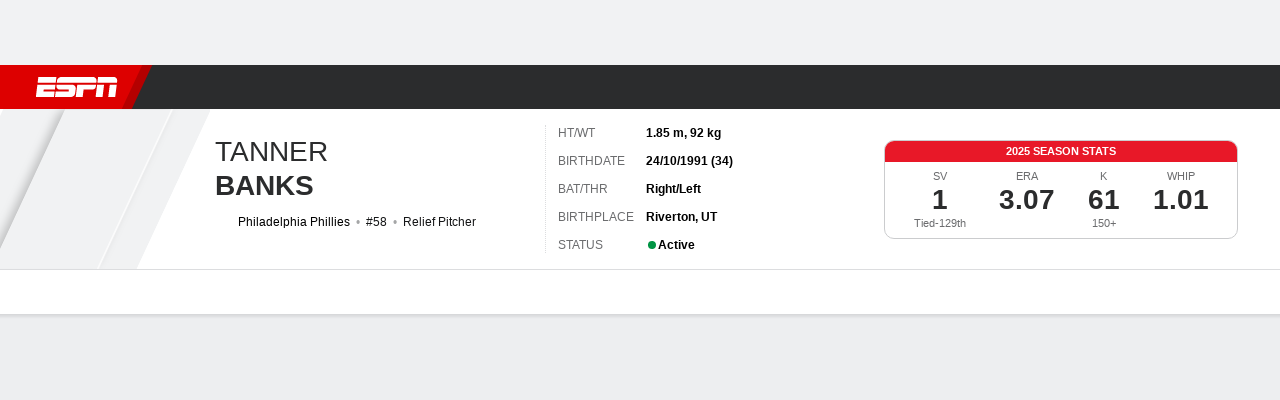

--- FILE ---
content_type: application/javascript
request_url: https://cdn1.espn.net/fitt/64c2fdc84acc-release-01-13-2026.2.0.3908/client/espnfitt/espnfitt-be3173f7.js
body_size: 186607
content:
(self.webpackChunkfitt=self.webpackChunkfitt||[]).push([[1794],{984452:(e,t,a)=>{var s=a(450239),r=a(99771),n=a(607739),i=a(545578),o=a(435161),l=r.extractAPIs;e.exports=function(e,t,a,r){var c=e&&e.components,d=t&&t.routing,u=d&&d.params,p=[],m=[];return p=c.filter((function(e){var t=e&&e.wrappedComponent||e;return t&&t.fetchData})).reduce((function(e,t){var a=t&&t.wrappedComponent||t,r=a&&a.fetchData,n=0,i=0;if(s.isFunc(r))e.push(r),m.push(a);else if(s.isAry(r))for(e=e.concat(r),i=r.length;n<i;n++)m.push(a);return e}),p),Promise.all(o(p,(function(e){return e(a,u,t,r)}))).then((function(e){let t=l(e),a=function(e,t){var a=[],r=0,n=t[r].componentName;return function e(i,o){s.forEach(i,(function(i){var l=i&&i.status;l?(i.component=n,a.push(i)):s.isObj(i)&&!l&&(e(i),o&&t[++r]&&(n=t[r].componentName))}))}(e,!0),i(a,(e=>e.url))}(e,m),r=function(e){return n(e,"resource")}(a);return{apis:t,componentDataMap:r}}))}},32613:(e,t,a)=>{var s=a(450239).forEach,r=a(164103)(),n=a(81747),i=n.APIS,o=r.env,l=r.envName,c=r.ec2Region,d=a(309171),u=[];"sandbox"===l&&(o="development"),s(i,(e=>{u.push(a(616188)("./"+e)(o,c))})),e.exports=new n(u,d)},309171:(e,t,a)=>{const s=a(164103)(),r=(0,a(554410).Tt)(s);e.exports=r},981916:(e,t,a)=>{var s=a(450239),r=s.mix,n=s.cnum,i=s.cstr,o=s.empty,l=s.emptyObj,c=s.UNDEF,d=s.getGlobal,u=s.TYPE_FUNC,p=a(605902),m=a(684967),h=a(130064),g=a(227361),f=a(436968),_=a(834248),y=a(421800),v=m.winRect,S=_.action,b=_.reaction,E=_.runInAction,T=a(90993),N=a(994117),x=a(319495),A=a(81747),L=a(652159),C=a(100420),P=a(864249),I=a(923992),w=a(575065),j=a(424076),k=a(454269).X,O=a(348343).Z,D=a(513557),M=a(238485),R=M.hidePage,U=M.showPage,F=a(425280),B=a(257902),G=F.shouldHide,V=F.shouldReload,H=a(159766),W=H.getABCookie,Y=H.getSwidCookie,{init:K,setUser:z}=a(392206),$=a(822154),Z=$.APP_ENVS,q=$.PAGE_TYPES.GAMEPACKAGE,X=$.PAGE_TYPES.PLAYER,Q=$.PAGE_TYPES.TEAM;function J(){var e,t,a=d(),n=m.doc(),i=s.cstr(x.loc()),o={noAjax:!0,fromFITT:!0,url:i,react:!0,clientNav:!0};try{(e=a&&a.history)&&(t=e.state||{},t=r(t,o),e.replaceState(t,n.title,i))}catch(e){}}e.exports={refetchShell:function(e,t){var a=g(this,"state.page.content"),s=e&&e.pageType,r=t&&t.pageType,n=e&&e.sport||"",i=e&&e.league||"",l=e&&e.id||"",c=e&&e.slug||"",d=e&&e.name||"",u=t&&t.sport||"",p=t&&t.league||"",m=t&&t.id||"",h=t&&t.name||"",f=t&&t.slug||"",_=s===Q,y=s===X,v=s===q,S=s===r,b=n===u,E=i===p,T=c===f,N=d===h,x=l===m;return!(!o(a)&&e&&t&&(S&&(y||v||_)&&b&&E||S&&_&&x&&N||S&&!y&&!_&&E&&T&&b))},shouldNavigate:function(e){var t=this,a=t.state,s=e&&e.params,r=g(a,"routing.params"),n=g(a,"page.transition"),i=n&&n.reload,o=V(r,s,i),l=n&&n.hide,c=G(r,s,l),d=r&&r.pageType,u=s&&s.pageType,p=r?.debugParams,h=d===u;return e.params=s,p&&(e.params=y({},r,s)),o?(m.scrollTo(0,0),m.loc("")):c&&(t.willHideNav=h,t.pageHidden=!0,m.scrollTo(0,0),R(h)),!o},beforeFetch:function e(t){var a=(this&&this.state||{}).routing||{},s=t&&t.location||{},r=a.location,n=s.originalPathName;B.start(),B.inc(),this.super(e).call(this,arguments),r&&n&&(r.originalPathName=n)},start:function e(){var t,a=this,r=a.state?.viewport;d().fitt=s,s.ns("fitt.emitter",p),s.ns("fitt.dom",m),a.pageHidden=!0,h.ready().then((function(){r&&0===n(r.width)&&(t=v())&&E((()=>{r.width=t.w,r.height=t.h}))})),a.super(e).apply(a,arguments),J()},parseURL:function(e){var t=e&&e.pathname,a=e&&e.key,s=i(e&&e.search),n="www.espn.com",o=C(t+s,{editionOverride:n,seo:!1}).replace(new RegExp("^//"+n),""),l=x("http://"+n+o),c=l.path;return r({},[l,{pathname:c,originalPathName:t,key:a}],{skipFuncs:!0})},assembleEdition:function e(){this.super(e).apply(this,arguments);var t=this,a=t.stores,s=t.state||l,r=s.app||l,n=r.baseURL,i=r.edition||l,o=(s.routing||l).params,c=(s.request||l).vary||l,d=D.getFanEnv(r),m=r.featureGating,h=k&&typeof k===u&&k(s)||l,_=r.flags,y=j&&typeof j===u&&j(i,c,d,o,{featureGating:m,flags:_})||l,v=y.guest||{},E=y.fan||{},T=o.country,N=o.bamenv,x=o.shieldEnv,A=c.country,L=T||A||i.country,C=function(e){var t=e||l,a=Z.PROD;return t.qaAPI?a=Z.QA:t.sbAPI?a=Z.SANDBOX:t.previewAPI?a=Z.PREVIEW:t.stagingAPI&&(a=Z.STAGING),a}(_),O=r.envName,M=t.initSubscriber(v,E,s,{apiEnv:C,bamEnv:N,edition:i,shieldEnv:x,country:L,envName:O,language:i.language},h),R=i.domain,F=(i.config||l).dateTime,B=i.translations;P.setBaseURL(n),P.setCurrentParams(o),P.setEditionDomain(R),w.setEdition(i,B),I.setConfiguration(F),a.guest=v,a.fan=E,a.subscriber=M,a.browserSDK=h,a.video=s.video,b((()=>E.data&&null!==E.data.isFromStorage),(()=>{U()})),p.on("webview:setEntitlements",S("webview:setEntitlements",(function(e,t){t&&f(v,"profile.userZip",t);var a="page.content.gamepackage.evtArngs.segMeta.main.nm",r=g(s,a);f(s,a,""),f(s,a,r),f(v,"profile._updated",!0)}))),t.initUserRUM()},normalizeParams:function(e,t,a){return N(e,t,a,this?.state?.app?.featureGating)},mapParamsToPageType:function(e){return r({},[e,{subPageType:e.subPageType||e.sport}])},onBeforeMount:function e(){const t=this,a=t?.state?.app?.envName;return O.initVideoStore(a),t.state&&(t.state.video=O),t.super(e).apply(t,arguments)},onMatchRoutes:function e(t){var a=this,s=a&&a.state,r=s&&s.app,n=g(s,"request.vary"),i=t&&t.params;S("cross-fitt:featureFlags",(function(){r.flags=T(i,n)}))(),B.inc(),a.setAppProps(),a.super(e).apply(a,arguments).catch((function(){var e=t?.location?.originalPathName,s=d();e?s.location.href=e:a.history.push("/error")}))},onRender:function(e){p.emit("pageInit");var t=this,a=t.state,r=t.prevParams,n=g(a,["page","ads"]),i=n&&n.kvps||[],o=n&&n.level,c=r&&r.sort,u=r&&r.dir,m=e&&e.params,h=m&&m.sort,f=m&&m.dir,_=h&&f,y=c===h&&u===f,v=(d()||l).navigator||l,S=g(a,"app.featureGating.enablePWA");if(s.forEach(i||[],(function(e){var t=e.name,a=e.value;if(t&&a)try{L.updateKeyValue(t,a)}catch(e){}})),o&&L.updateAdLevel(o),!_||y)try{L.init()}catch(e){}t.pageHidden&&(t.pageHidden=!1,U(t.willHideNav),t.willHideNav=!1),S&&"serviceWorker"in v&&v.serviceWorker.register("/service-worker.js"),B.done()},onFetch:function e(){B.inc(),L.clear(),this.super(e).apply(this,arguments)},initialize:function e(){var t=this;t.normalizeParams=t.normalizeParams.bind(t),t.super(e).apply(t,arguments);const a=t.state,s=g(a,"app.toodles");s&&!s.apiUrl&&E((()=>{s.apiUrl=`//${window.location.host}/cross-fitt/branches?espn=cloud`})),t.setAppProps()},initSubscriber:function(){return c},setAppProps:function(){var e=this,t=e&&e.state,a=e.getPropsFromState(t);A.setProps(a)},listen:function(e,t){var a,s=this,r=s.onMatchRoutes.bind(s),n=!0,i=s.parseURL(e),o=d(),l=o&&o.history,c=l&&l.state,u=o&&o.location,p=u&&u.href,h="POP"===t&&p===c.url,g="POP"===t&&c.isScoreNode||!1,f=c&&c.fromFITT&&c.clientNav;return g&&m.loc(e.href),J(),(!h||h&&f)&&((a=s.matchRoutes(i))?a.then(r):(n=!1,R(),m.loc(e.href))),n},initUserRUM:function(){K(this.state),z({swid:Y(),userab:this?.state?.app?.userab,userab_1:W()})}}},603513:(e,t,a)=>{var s=a(106963),r=a(450239),n=a(421800),i=a(981916),o=a(532372),l=a(420363),c=a(322826),d=a(227361),u=r.FALSE,p=r.NULL;function m(){s.apply(this,arguments)}m[r.PROTO]=n({},[i,{initSubscriber:function(e,t,a,s,r){const n=d(a,"routing.params.lazyLoadWatchSDK"),i=a?.app?.featureGating?.deferAdobePass;return new l(e,t,a,s,p,n||i,u,r)}}]),r.inherits(m,s),new m({Shell:o,routes:c}).start()},425280:(e,t,a)=>{var s=a(730236),r=a(450239),n=a(834248).toJS,i=a(153781).Engine,o=r.isAry,l=r.FALSE,c=r.TYPE_UNDEF,d=a(349151),u=d.reload,p=d.hide;function m(e,t,a,r,l){let d=n(r,!1),u=d&&d.rules?function(e,t){return s({},e,t,((e,t)=>{var a;return o(e,!0)&&(a=t.concat(e)),a}))}(a,d):a,p=new i(u).run(t,e);return typeof p!==c?p:l}e.exports={shouldHide:function(e,t,a){return m(e,t,p,a,l)},shouldReload:function(e,t,a){return m(e,t,u,a,l)}}},349151:(e,t,a)=>{var s=a(450239),r=a(153781),n=r.Rule,i=r.Ruleset,o=r.Condition,l=r.constants.COND_TYPE_CHANGE,c=s.FALSE,d=s.TRUE,u=d,p=c,m=d,h=new i([new n([new o(l,"league",d)],m)],c),g=new i([new n([new o(l,"pageType",c),new o(l,"subPageType",c),new o(l,"sport",c),new o(l,"league",c)],p,5),new n([new o(l,"pageType",d)],u,10),new n([new o(l,"subPageType",d)],u,15)],p);e.exports={hide:h,reload:g}},235247:(e,t,a)=>{var s=a(450239),r=a(684967),n=a(45697).object,i=a(108679),o=a(903896),l=a(667294),c=a(227361),d=a(436968),u=a(823493),p=a(328583),m=a(511227)("fastcast:DataWrapper"),{FastcastClient:h}=a(619467),g=a(984452),f=a(99771),_=a(775113),y=a(605902),v=a(923992),S=a(772221),b=a(822154),E=b.GP_4_SPORTS,T=b.DEBUG,N=b.WEBVIEW,x=new(a(81747))(a(45683)()).fauxcast,A=s.FALSE,L=s.TRUE,C=s.UNDEF,P=s.empty,I=s.emptyObj,w=s.cnum,j=s.cbool,k=s.last,O=s.mix,D=r.view(),M=v.formatUTC,R=v.isBefore,U=v.subtract,F="espn.videoStatus",B="pageType",G="playing",V="onWallclockLoadComplete",H="onWallclockLoadFailure";function W(e){var t=this,a=t.props,s=t.topic,r=a&&a.state,n=c(r,"routing.params"),i=n&&n.pageType,o=n&&n._topic,l=r&&r.page,d=l&&l.content,u=d&&d[i]&&d[i].autoUpdate,p=u&&u.topic,h=u&&u.enabled,g=u&&u.mode,f=u&&u.timeout,_=u&&u.interval,y=o||p||t.getTopic();s&&s!==y&&t.unsubscribe(B,s,t.parseAndUpdate),t.topic=y,f=Math.max(f,1e3),"fastcast"===g&&y?(t.toggle(B,h,y,t.parseAndUpdate,f,t.fastcastClient),t.polling&&(m("Switching to fastcast, stopping polling"),t.polling.stop())):"polling"===g&&(e?h&&!f?(m("Initial mount, initializing Poll instance"),t.initPolling(_)):t.polling&&!t.polling.completed&&(m("Stopping previous polling"),t.polling.stop()):h&&!f?(t.polling||(m("Component updating, initializing Poll instance"),t.initPolling(_)),t.polling.completed&&(m("Component updating, restarting polling"),t.polling.restart(t.updateComponent.bind(t)))):t.polling&&(m("Polling disabled, stopping..."),t.polling.stop()))}function Y(e,t,a){var r=this,n=r.props,i=n&&n.state,o=n&&n.children,l=e||o&&o.type,c=f.parseProps(i),d=[l],u=s.isFunc(a)?a:function(e){var a=e&&e.componentDataMap;return r.parseAndUpdate(null,null,a,l,t)};return g({components:d},i,c,t).then(u)}function K(e,t,a,s){var r,n=this,i=n.props,o=i&&i.state,l=c(o,"routing.params"),d=l&&l.pageType,u=l?.gameId||l?.event||l?.id,h=o&&o.page,g=h&&h.content,_=g&&g[d]&&g[d].autoUpdate,y=_&&_.enabled||a||n.autoUpdateEnabled,v=i&&i.children,S=p({fastcast:!0},s),b=a||v&&v.type,E=e?.topic;m("Parse & Update",E||"",e.data||"",t||""),t=t||{fastcast:[e]},!b||!y||o?.app?.featureGating?.fastcastSameEventCheck&&E!==n.topic||(r=function(e,t,a){let s=c(D,F)||void 0;if(e&&s){let a=c(t,"data.plays")||c(t,"data.drives.current.plays"),r=t?.data?.meta,n=k(a)?.wallclock||r?.lastUpdatedAt||r?.lastPlayWallClock;if(n&&s.eventId===e&&s.status===G){const e=8e3,t=new Date(s.programDateTimeReceivedAt).getTime()-new Date(s.programDateTime).getTime(),a=Date.now()-new Date(n).getTime();return Math.max(0,e+t-a)}}return 0}(u,e),n.autoUpdateEnabled=A,r>0?setTimeout((function(){f.parseAndUpdate(b,t,o,S)}),r):f.parseAndUpdate(b,t,o,S))}function z(e,t,a,s){var r,n=this.props,i=n&&n.state,o=i&&i.routing,l=i&&i.app,c=l&&l.edition,d=c&&c.language,u=o&&o.params||{},p=[],m=u._topic,h=t||u.sport;return m||(e=e||u.league,t=E?.[h]||h,a=a||u.pageType,s=s||u.gameId||u.event||u.id,"scoreboard"===a&&(p.push(a,t,e),d&&"en"!==d&&p.push(d)),"gamepackage"===a&&s&&(p.push("gp",t,e),d&&"en"!==d&&p.push(d),p.push(s)),r=P(p)?"":p.join("-")),m||r}function $(){var e=this||I,t=(e.props||I).state||I,a=t.routing||I,s=(a.location||I).query||I,r=s.fcHost,n=s.fcDiscoveryHost,i=s.fcSecure??L,o=w(s.replayId,0)>0,l=j(s.longPolling),c=w(s.pollingInterval)||C,d=(t.app||I).featureGating||I,u=j(d.enableFastcast),p=d.enableNoSpoilerMode,m=r?`${l?"http":"ws"}${i?"s":""}://${r}`:C,g=a?.params?.modifier,f=g===N,_=g===T,v=t.app?.flags;!v?.qaAPI&&!v?.replayAPI||n||(n="stage.fastcast.semfs.engsvc.go.com"),(f&&p||_)&&y.on("gamecastTimestampUpdate",e.onTimestampUpdate),e.fastcastClient=u?new h({discoveryHost:n,longPolling:l,pollingInterval:c,fastcastOrigin:m,isReplay:o}):C,e.autoUpdates(L)}function Z(){var e=this;return{dataWrapper:{updateComponent:e.updateComponent,fastcast:{subscribe:e.subscribe,unsubscribe:e.unsubscribe}}}}function q(e){let t=this?.props,a=t?.state,s=a?.routing?.params,r=s?.gameId||s?.id,n=t?.children?.type,i=a?.page?.content?.gamepackage,o=i?.gmStrp?.lgId||i?.hdr?.lgId,l=a?.app,c=l?.edition?.config,d={gameId:r,timestamp:e,leagueId:o,lang:c?.language,region:c?.country||c?.region};if(e)return x.getData("fauxcast",d,l).then((t=>{let s=t?.data;s?function(e,t,a,s){f.parseAndUpdate(t,{fastcast:[{data:e}]},a,{s3Fetch:L,fauxcastTimestamp:s}),S.sendMessage(V,{})}(s,n,a,e):S.sendMessage(H,{})})).catch((e=>{S.sendMessage(H,{}),console.error("Error - problem encountered fetching fauxcast data",e)}))}function X(e,t){let a=this,s=t?.isLive,r=t?.wallclock,n=a?.props?.state,i=n?.routing?.params,o=i?.pageType,l=i?._topic,c=n?.page?.content?.[o],u=c?.autoUpdate,p=c?.wllClck?.first,m=u?.topic,h=u?.timeout,g=l||m||a.getTopic(),f=t?.programDateTimeReceivedAt||(new Date).toISOString();if(r)if(s)d(D,F,{eventId:i?.gameId||i?.event||i?.id,programDateTime:r,programDateTimeReceivedAt:f,status:G}),a.isGamecastLive!==L&&a.subscribe(B,g,a.parseAndUpdate,h,a.fastcastClient),a.isGamecastLive=L,a.autoUpdateEnabled=L,S.sendMessage(V,{});else{let e=new Date(r);e=U(e,9,"seconds"),r=M(e,"YYYY-MM-DDTHH:mm:ss[Z]"),p&&(a.firstWallclock=p),a.firstWallclock&&R(r,a.firstWallclock)&&(r="pre.json"),a.isGamecastLive!==A&&a.unsubscribe(B,g,a.parseAndUpdate),a.fetchTimestampData(r),a.isGamecastLive=A,a.autoUpdateEnabled=A}}e.exports=function(e){var t={autoUpdates:W,parseAndUpdate:u(K,2500),updateComponent:Y,getTopic:z,componentDidMount:$,render:function(){var t=this||I,a={handleAutoUpdates:t.autoUpdates};return l.createElement("div",{id:"DataWrapper"},l.createElement(e,p({},t.props,a)))},getChildContext:Z,fetchTimestampData:q,onTimestampUpdate:u(X,2500),childContextTypes:{dataWrapper:n}},a=o(O({},[_,t]));return i(a,e),a}},36576:(e,t,a)=>{var s=a(682492),r=a(194640),n=a(536579);e.exports=s({},r,{updateState:function(e){return e},instanceAug:{SiteNav:n}})},532372:(e,t,a)=>{var s,r=a(785893),n=(a(667294),a(108679)),i=a(903896),o=a(815590),l=a(235247),c=a(996688).Z,d=a(560225),u=a(986455),p=a(579449).Z,m=a(125051).X,h=a(172393),g=a(857395),f=a(536579),_=a(199815),y=new(a(81747))([a(990896)(),a(510587)()],a(309171)),v=new g(o),S=l(g.createPage(v)),b=(0,a(346968).Z)(a(943452).Z);n(s=i({displayName:"Shell",render:function(){var e={WatchOptionsModalWrapper:c,WatchPaywallWrapper:u,WatchProviderWrapper:d,WatchSession:h,WhereToWatchMenuWrapper:p,ExitModal:m,ScoreCell:b};return r.jsx(S,{...this.props,SiteNav:f,HeaderSB:_,EspnAPI:y,components:e})}}),S),e.exports=s},194640:(e,t,a)=>{var s,r=a(785893),n=a(450239),i=a(421800),o=n.forEach,l=n.emptyObj,c=a(834248).toJS,d=a(227361),u=a(313311),p=a(630998),m=a(618446),h=a(667294),g=a(822154),f=a(443028),_=a(769999),y=a(771804),v=a(285485),S=a(928771),b=a(937013),E=a(866977),T=a(291197).translate,N=a(684967).evtCancel,x=a(115351).Z,A=a(45697),L=A.object,C=A.bool,P=g.ONE_ID_PLACEMENTS,I=g.CDN_HOST,w=P.NAV,j=I+"/redesign/assets/img/logos/logo-espn-90x22@2x.png",k=I+"/redesign/assets/img/logos/espn-404@2x.png",O=a(939233),D=O.localStorage,M=O.sessionStorage,R=n.strReplace,U=a(684967),F="fan.data",B=`${F}.profile.settings.videoAutoStart.value`;a(152972),a(753271),a(732859),s={componentName:"Shell",render:function(){var e,t,a,s,g,S,N,x,A,L,C,P=this,I=P&&P.props,O=I&&I.history,M=I&&I.state,U=I&&I.guest,F=I&&I.fan,B=I&&I.browserSDK,G=I&&I.HeaderSB,V=I&&I.SiteNav,H=I&&I.EspnAPI,W=F&&F.data,Y=W&&(W.sportsPreferences||[]),K=W&&(W.teamsPreferences||[]),z=W&&W.preferences,$=W&&W.events,Z=I&&I.subscriber,q=M&&M.app,X=d(M,"request.vary"),Q=X&&X.device||"",J=M&&M.page,ee=J&&J.content,te=ee&&ee.navigation,ae=ee&&ee.subNavigation,se=ee&&ee.teams,re=M&&M.viewport,ne=re&&re.width,ie=M&&M.routing,oe=ie&&ie.location,le=oe&&oe.query,ce=oe&&oe.path,de=le&&n.cstr(le.tstAdTar),ue=le&&n.cstr(le.adtar),pe=ie&&ie.params,me=pe&&pe.pageType,he=pe&&pe.rawPageType,ge=pe&&pe.sport,fe=pe&&pe.league,_e=pe&&pe.state,ye=d(ee,"team.defaultLeague.midsizeName",""),ve=pe&&pe.subPageType,Se=pe&&pe.modifier,be=pe&&pe.name,Ee=pe&&pe.id,Te=pe&&pe.slug,Ne=pe&&pe.oneIdEnv||pe&&pe.disneyid,xe=pe&&pe.oneIdPlacement||w,Ae=pe?.loginReload,Le=q&&q.isProd,Ce=q&&q.edition,Pe=Ce&&Ce.editionKey,Ie=Ce&&Ce.translations,we=d(Ce,"config.siteLogo.cls")||"",je=q&&q.flags,ke=q&&q.envName,Oe=q&&q.tms||l,De=Oe&&Oe.cmpLoaded||!1,Me=q&&q.footer,Re=je&&je.theme,Ue="dark"===Re,Fe=je&&je.nav,Be=je&&je.hsb,Ge=je?.footer,Ve=je?.embeddedFooter,He=je&&je.ads,We=je&&je.anltcs,Ye=J&&J.meta,Ke=J&&J.title||Ye&&Ye.title||"espn.com",ze=Ye&&Ye.description,$e=Ye&&Ye.keywords,Ze=Ye&&Ye.canonical,qe=Ye&&Ye.robots,Xe=Ye&&Ye.hrefLangs,Qe=Ye&&Ye.altTags,Je=Ye&&Ye.jsonld,et=Ye&&Ye.ogMetadata,tt=et&&et.image,at=et&&et.width,st=et&&et.height,rt=et&&et.title||Ke,nt=et&&et.type||"website",it={w:ne},ot=h.cloneElement(I&&I.children,{state:M,guest:U,fan:F,history:O}),lt=d(ee,"gamepackage.compUID"),ct=ee&&ee.headerscoreboard,dt=c(M&&M.ads,!1),ut=X&&y.isUserEntitled(X),pt=d(Ce,"config.espnPlusEnabled"),mt=ut&&pt,ht=dt&&dt.sizesEspnPlus,gt=dt&&dt.kvpsEspnPlus,ft=J&&J.ads&&c(J.ads,!1),_t=n.mix({},[dt,ft]),yt=J&&J.analytics||{},vt=d(O,"location.state.anConfig",l),St=D.getItem("geo"),bt=St&&JSON.parse(St),Et=_e||bt&&bt.state,Tt=i({},[{traverseParent:!0},vt]),Nt=P.privacyToggle,xt=P.skipTo,At={anConfig:Tt,guest:U,fan:F,location:oe,analytics:yt,editionKey:Pe,edition:Ce,teamName:Te,league:yt?.leagueName||fe||yt?.eVar21||ye},Lt=I&&I.components,Ct=Lt&&Lt.SubNavLogo,Pt=I&&I.subNavClass;return mt&&(ht&&(_t.sizes=ht),gt&&(a=_t.kvps,o(gt,(e=>{u(a,(t=>m(t,e)))||a.push(e)})))),v.addClientKvps(_t),Be&&(e=r.jsx(G,{flags:je,device:Q,data:ct,compUID:lt,delayedConnect:Le,params:pe,edition:Ce,league:fe,state:M,fan:F,guest:U,winSize:it,preferences:z,events:$,sportsPref:Y,teamsPref:K,skipTo:xt,EspnAPI:H,components:Lt,subscriber:Z})),Fe&&(t=r.jsx(V,{siteClass:we,device:Q,state:M,guest:U,fan:F,width:ne,viewport:re,pageType:me,rawPageType:he,subPageType:ve,sport:ge,league:fe,teamId:Ee,teamName:Te,teamAbbrev:be,oneIdEnv:Ne,edition:Ce,Hsb:e,navigation:te,subNavigation:ae,teams:se,enableOneId:xe===w,SubNavLogo:Ct,subNavClass:Pt,query:le,path:ce,skipTo:xt,isMyBetActive:ee?.isMyBetActive,betConfigSettings:ee?.betConfigSettings})),Ge&&(g=Ue?j:k,(L=Me&&Me[Et])?(S=L&&L.footer||l,A=L&&L.copyright||""):(S=Me&&Me.footer||l,A=Me&&Me.copyright||""),C=(new Date).getFullYear(),A=R(A,"%{year}",C),De&&(-1===(N=p(S,(function(e){return e&&e.label===T(Ie,"manage_privacy")})))?S.push({label:T(Ie,"manage_privacy"),href:"#",onClick:Nt}):N>0&&((x=S[N]).onClick||(x.onClick=Nt))),s=r.jsx(_,{className:"page-footer-container",main:r.jsx(b,{legalLinks:S,copyright:A,disclaimers:Me?.disclaimers||L?.disclaimers,children:r.jsx(E,{alt:"ESPN",src:g,aspectRatio:"auto",figure:!1,className:"PageFooter__Logo"})})})),r.jsx(f,{state:M,location:oe,theme:Re,translations:Ie,guest:U,fan:F,browserSDK:B,subscriber:Z,pageModifier:Se,robots:qe,pageTitle:Ke,description:ze,keywords:$e,canonical:Ze,altTags:Qe,hrefLangs:Xe,jsonld:Je,ogTitle:rt,ogImage:tt,ogImageWidth:at,ogImageHeight:st,ogType:nt,oneIdEnv:Ne,styleSheets:[],edition:Ce,enableAds:He,tstAdTar:de,adtar:ue,device:Q,adsConfig:_t,pageType:me,sport:ge,width:ne,Hsb:e,Nav:t,analytics:At,enableAnalytics:We,flags:je,components:Lt,rawPageType:he,oneIdPlacement:xe,query:le,path:ce,envName:ke,isEmbeddedFooter:Ve,footer:s,history:O,loginReload:Ae,children:ot})},instanceAug:{UNSAFE_componentWillUpdate:function(){var e=this&&this.props,t=e&&e.handleAutoUpdates;"function"==typeof t&&t()},privacyToggle:function(e){try{x.toggleConsentInfo()}catch(e){}N(e)},skipTo:function(e){var t=e&&e.target,a=t&&t.dataset,s="nav"===(a&&a.skip)?U.qsa("a.Nav__Primary__Branding",!0):U.qsa("#fittPageContainer",!0);if(s)try{s.focus()}catch(e){}},componentDidMount:function(){S({bait:{cssClass:"ad-slot"}}).then((e=>{x.isInitialized()&&M.setItem("espn-adblock",e)}))},childContextTypes:{enableAds:A.oneOfType([A.bool,L]),enableHSB:C,asideOutbrain:L,adProviders:L,taboola:L,isWebview:C,platform:A.string,sponsoredLinksPartner:A.string,subPageType:A.string,featureGating:L,footer:L,fanData:L},getChildContext:function(){var e=this.props||l,t=e.state||l,a=(t.routing||l).params||l,s="webview"===a.modifier,r=a.platform,n=t.page||l,i=(n.outbrain||l).rightRailId,o=n.taboola,c=t.app||l,u=c.envName,p=d(t,["ads","taboolaConfig"],l)[u]||l,m=p.outbrain||l,h=p.taboola||l,g=!0===m.show,f=!0===h.show?"taboola":g&&"outbrain",_=(n.meta||l).canonical,y=c.flags||l,v=y.ads,S=y.hsb,b=c.featureGating||l,E=c.footer||l,T=n.adProviders,N="1"===d(e,B);return{enableAds:v,enableHSB:S,sponsoredLinksPartner:f,taboola:o,adProviders:T,isWebview:s,platform:r,featureGating:b,footer:E,subPageType:n.subType,asideOutbrain:{outbrainId:i,canonical:_},fanData:{addPreference:function(t,a,s){var r=d(e,F);return r?.addPreference(t,a,s)},deletePreference:function(t,a){var s=d(e,F);return s?.deletePreference(t,a)},getFromServer:function(){return d(e,F)?.getFromServer()},getPreference:function(t,a){var s=d(e,F);return s?.getPreference(t,a)},getPreferences:function(){return e?.fan?.data?.preferences},getPlayersPreferences:function(){var t=d(e,F);return t&&t.playersPreferences},getTeamsPreferences:function(){var t=d(e,F);return t&&t.teamsPreferences},getFavoriteTeamsMap:function(t,a){var s=d(e,F);return s&&s.getFavoriteTeamsMap(t,a)},isFollowingTeam:function(t,a){var s=d(e,F);return s&&s.isFollowingTeam(t,a)},isFollowingByGuid:function(t,a){var s=d(e,F);return s&&s.isFollowingByGuid(t,a)},isFollowingContributor:function(t){var a=d(e,F);return a&&a.isFollowingContributor(t)},isFollowingPlayer:function(t){var a=d(e,F);return a&&a.isFollowingPlayer(t)},isVideoAutoStartOn:function(){return"1"===d(e,B)},updateSettings:function(t){return d(e,F)?.updateSettings(t)},vidAutoStartOn:N}}}}},e.exports=s},815590:(e,t,a)=>{var s=a(450239),r=a(36576),n=a(199815),i=a(536579),o=a(709396),l=i.fetchData,c=i.parser,d=s.mix({},r);d.fetchData=function(e,t){return Promise.all([n.fetchActiveSports(e,t),l(e,t)])},d.parser=function(e,t,a){var r=c(e,t,a),n=o.parse(e,t,a);return s.mix({},[r,{headerscoreboard:n,streampicker:{}}],{noRecurse:!0})},d.instanceAug.HeaderSB=n,e.exports=d},93807:(e,t,a)=>{var s,r,n=a(450239),i=n.mix,o=n.emptyObj,l=a(903896),c=a(45697),d=a(32613),u=a(994441),p=a(669938),m=p.fetchData;(s=i({},[u,{statics:{fetchActiveSports:function(e,t){var a=e||o,s=t||o,r=a.edition,n=s.sbTestId,i=s.olyYear,l=s.olyType,c=s.olyAllCompetitions,u=s._testTopEventsId,m=s._testTopSoccerId,h=s._testEventId;return p.getActiveSports(a,{api:d,edition:r,olyYear:i,olyType:l,olyAllCompetitions:c,sbTestId:n,_testTopEventsId:u,_testTopSoccerId:m,_testEventId:h,params:s})},fetchData:function(e,t,a,s){var r=s&&s.activeSportsResponse,n=s&&s.collegeConfsResponse,i=s&&s.sportTopic;return m({api:d,activeSportsResponse:r,collegeConfsResponse:n,sportTopic:i,localProps:s,params:t},e)},parser:a(709396).parse,updateState:function(e,t){return e}}}])).contextTypes={dataWrapper:c.object.isRequired},r=l(s),e.exports=r},199815:(e,t,a)=>{e.exports=a(93807)},536579:(e,t,a)=>{var s,r,n=a(450239),i=a(227361),o=a(903896),l=a(834248),c=a(502859),d=a(6117),u=a(380925),p=a(822154),m=a(524989),h=n.emptyObj,g=n.FALSE,f=n.NULL,_=n.TRUE,y=p.NAV_CONSTANTS,v=p.PAGE_TYPES,S=a(32613),b=a(390231),E=b.SPORTS.MMA,T=b.LEAGUE_NAMES.SOCCER,N=y.EXCLUDE_SUBNAV_PAGE_TYPES,x=l.action,A=l.extendObservable,L=v.GAMEPACKAGE,C=v.WATCH;function P(e){return e===v.TEAM}function I(e,t){return e===E&&t===L}s={statics:{componentName:"nav",fetchData:function(e,t){var a=e&&e.routing,s=a&&a.location,r=s&&s.query,n=t||h,o=n.sport,l=o===T?o:n.league||o,c=n.pageType,u=r&&r._navId,p=r&&r._subNavId,m=e&&e.edition,f=m&&m.language,y=m&&m.country,v=m&&m.config,b=v&&v.tier2NavIds,E=v&&v.tier3NavIds,x=E&&E.clubhouse,A=x&&x[l],L=E[c]||E[l],w=u||v&&v.navId||11929946,j=b&&b[c||l],k=P(c),O=function(e){return e===C}(c),D=function(e,t){return I(e,t)?g:i(N,[t,"request"])}(o,c),M={id:w,api:S,lang:f,region:y,skipTeamRequest:!k,skipSubNavRequest:D,sport:o,league:l};return A&&k?(M.teamAbbrev=n&&n.name,M.teamId=n&&n.id,M.subNavId=A,M.isTeamPage=_):L?M.subNavId=L:j&&O&&(j=b[n.isEspnPlus?"espnplus":C]||j,M.subNavId=j),p&&(M.subNavId=p),d(M,e)},parser:function(e,t,a,s){var r=a&&a.routing,n=a&&a.app,i=a&&a.request,o=i&&i.vary,l=a&&a.viewport,c=l&&l.width,d=n&&n.edition,p=d&&d.config,m=r&&r.params,h=m&&m.sport,g=m&&m.league,y=m&&m.pageType,v=m&&m.name,S=m&&m.slug,b=m&&m.id,E=s&&s.customLinkParser,T=I(h,y)?f:N[y],x={customLinkParser:E,responses:e,sport:h,league:g,location:t,editionConfig:p,width:c,vary:o,envName:n?.envName};return P(y)&&(x.teamId=b,x.teamName=S,x.teamAbbrev=v,x.isTeamPage=_),T&&T.parsing&&(x.excludeSubNavParsing=!0),T&&T.component&&(x.excludeSubNavComponent=!0),u.parse(x)},updateState:x((function(e,t){var a=t&&t.page,s=a&&a.content;s&&e&&A(s,e)}))}},r=o(m=n.mix({},[m,s])),e.exports=c(r)},752074:(e,t,a)=>{"use strict";a.d(t,{u:()=>f}),a(667294);var s=a(45697),r=a.n(s),n=a(834248),i=a(178857),o=a.n(i),l=a(497502),c=a(450239),d=a(339840),u=a(557147),p=a.n(u),m=a(752376),h=a.n(m)()({modal:{KDD:"VZTD",ODe:"JoYgb",Ctq:"roBxc",GWN:"CsPhQ",Uik:"NAanC",Pli:"Vswoz",owa:"UCcdM",Nkd:"cFQQf",eDg:"SEhDM",OgR:"Grokc",gKB:"vVzjX",fXI:"IJcgQ",BOZ:"zKySk",HSS:"MAKwq",OWy:"FgLaM",GUz:"pbIOJ",FoF:"zENpm",lBM:"ZWetH",xvo:"rEtKD",wxN:"JNpdD",nEk:"znMWg",rHE:"bOvBH",qIy:"JsaJX",FDr:"IAQvq",NNW:"Ceugv",kiK:"MeXBx",iOf:"zKOSa",pPd:"mQHEc",SDo:"LTCH",uJT:"xtWrp",IPg:"EcVt",fMk:"UugGu",hzi:"ycsVg",IQP:"iqbcG",eRz:"rjow",sPd:"XpZED",kjZ:"lyxkT",qoL:"iuygg",zeI:"iYAhH",LhZ:"cIgiw",niK:"UoVV",OTL:"WtEci",PHC:"dSKvB",ZkX:"seFhp"},GridContainer:{eec:"bmjsw"},closeIcon:{jsS:"gDHLF",awu:"IEseA",ODe:"GcHsk",iWS:"iHgvR",RMS:"cEMjI"},whiteCloseIcon:{ODe:"GcHsk"},filterIcon:{ODe:"JoYgb",eec:"dpDOL",qVv:"cYfNW"},childrenWrapper:{niK:"MSvKb",OTL:"sXwFv",PHC:"uSZed",ZkX:"IHeek"},watchOptionsInnerClassName:{jsS:"bVyRN",mJj:"xXzYa"},mobileBottomStyle:{OgR:"MgfxM",gKB:"jJyvw",wlK:"HEcsZ",gUm:"fbxYl",Pic:"jrqIJ",VSW:"KgFB",uUl:"JsEC",vjt:"rKLVS"}}),g=a(785893);const f=e=>{let{className:t,innerClassName:a,gridContainerClassName:s,gridRowClassName:r,childrenClassName:n=c.NULL,children:i,close:u,open:m=c.FALSE,title:f,showCloseButton:_,closeIcon:y=_&&o(),useWhiteCloseIcon:v=c.FALSE,iconClassName:S=h.closeIcon,mobileBottomStyle:b=c.FALSE}=e;return(0,g.jsx)(d.SimpleModal,{className:[h.modal,t,b&&h.mobileBottomStyle],innerClassName:[h.watchOptionsInnerClassName,a],close:_?u:c.noop,closeImage:_?(0,g.jsx)(l.Iconography,{className:[S,v&&h.whiteCloseIcon],icon:y}):c.NULL,open:m,title:f,escapeToClose:!0,closeOnBackgroundClick:!0,gridContainerClassName:s,gridRowClassName:r,preventFocusScrolling:!0,children:(0,g.jsx)("div",{className:p()(h.childrenWrapper,n),"data-testid":"prism-Modal",children:i})})};f.propTypes={className:r().oneOfType([n.PropTypes.objectOrObservableObject,n.PropTypes.arrayOrObservableArray,r().string]),close:r().func,showCloseButton:r().bool,isFilter:r().bool,open:r().bool,title:r().oneOfType([r().string,n.PropTypes.objectOrObservableObject])},f.defaultProps={showCloseButton:c.TRUE}},751561:(e,t,a)=>{"use strict";a.d(t,{Z:()=>s.u});var s=a(752074)},996688:(e,t,a)=>{"use strict";a.d(t,{Z:()=>C});var s=a(667294),r=a(960014),n=a(751561),i=a(208896),o=a(567414),l=a(45697),c=a.n(l),d=a(834248),u=a(752376),p=a.n(u)()({WatchOptionsModal:{Qzd:"Dtlle",cWx:"BLXFY",tfu:"qDWKR",obB:"wzKiW",PHX:"DUwze",fMk:"hWBrT",eLD:"FteDY"},modalContent:{KDD:"VZTD",VLk:"lqtkC"},league:{PHX:"DUwze"},children:{PHC:"SANxj"},modalStyling:{fxt:"NqeUA",KDD:"VZTD",qVv:"VccnO",jkG:"iLTd",MiP:"iWsMV",mmv:"wjZVQ"},embeddedModal:{VLk:"acRWu"},fullHeightClass:{qVv:"TmzDJ"}}),m=a(785893);const h=e=>{let{cellType:t,close:a,eventDisplayName:s,eventId:r,gameStatus:l,isEmbedded:c,league:d,navLayer:u,omOrigin:h,open:g,playLocation:f,teams:_,timeValid:y,trackAttributes:v,watchOptions:S}=e;const b=c&&p.fullHeightClass;return(0,m.jsx)(n.Z,{className:[p.WatchOptionsModal,p.modal,t],childrenClassName:p.children,open:g,close:a,useWhiteCloseIcon:!0,mobileBottomStyle:!c,innerClassName:b,gridContainerClassName:b,gridRowClassName:b,title:(0,m.jsx)(i.Z,{teamOne:_?.teamOne,teamTwo:_?.teamTwo,league:d,orientation:"horizontal",gameStatus:l,eventDisplayName:s,customContentHeight:80,customClassProp:[p.modalStyling,c&&p.embeddedModal],cellType:t,timeValid:y,isModal:!0,isWatchOptions:!0}),children:(0,m.jsx)(o.Z,{className:p.modalContent,league:d,eventId:r,isEmbedded:c,navLayer:u,playLocation:f,trackAttributes:v,omOrigin:h,streamGroups:S,isWatchOptions:!0})})};h.propTypes={cellType:c().string,close:c().func,eventDisplayName:c().string,eventId:c().oneOfType([c().string,c().number]),isEmbedded:c().bool,gameStatus:d.PropTypes.objectOrObservableObject,league:d.PropTypes.objectOrObservableObject,navLayer:c().string,omOrigin:c().string,open:c().bool,playLocation:c().string,teams:d.PropTypes.objectOrObservableObject,timeValid:c().bool,trackAttributes:c().object,watchOptions:d.PropTypes.arrayOrObservableArray};var g=a(450239),f=a(962412),_=a.n(f),y=a(310752),v=a(502859),S=a.n(v),b=a(149109),E=a.n(b),T=a(421800),N=a.n(T),x=a(785477);const A={content_type:"modal",event_detail:"watch options menu - open",event_name:x.default?.EVENT_NAMES?.MEDIA_INTERACTION},L=function(e){let{isEmbedded:t,isLightboxActive:a,onClose:n,sport:i,state:o,subscriber:l,watchOptions:c}=e,{emit:d=g.passThru,analytics:u}=arguments.length>1&&void 0!==arguments[1]?arguments[1]:g.emptyObj;const[p,f]=(0,s.useState)(g.NULL),v=c?.apiLink||c?.link,S=(0,s.useRef)(v),b=o?.routing?.params,E=(0,g.cbool)(p?.watchOptions?.length),T=a||E,x=(0,s.useRef)(T),L=p?.trackAttributes,C=(0,s.useMemo)((()=>new r.Z(g.NULL,g.NULL,o)),[o]),P=(0,s.useCallback)((async e=>{const t=await _().get(v);f(C.parse(t))}),[v,C,f]),I=(0,s.useCallback)((()=>{f(g.NULL),d({type:"stateChange",source:"WatchOptionsModalWrapper",ns:"page.content.watchoptions",value:{}})}),[d]);return(0,s.useEffect)((()=>{v&&v!==S.current&&(0,y.getEntitlements)(l).then(P),v||f(g.NULL),S.current=v}),[v,P,l]),(0,s.useEffect)((()=>{T&&T!==x.current&&u?.track("click",N()({},L,A)),x.current=T}),[u,T,L]),(p||!t)&&(0,m.jsx)(h,{close:n||I,cellType:p?.cellType,eventDisplayName:p?.eventDisplayName,eventId:p?.eventId,gameStatus:p?.gameStatus,isEmbedded:t,league:p?.league,navLayer:p?.navLayer,omOrigin:b?.pageType,open:T,playLocation:p?.playLocation,sport:i,teams:p?.teams,timeValid:p?.timeValid,trackAttributes:p?.trackAttributes,watchOptions:p?.watchOptions})};L.propTypes={watchOptions:d.PropTypes.objectOrObservableObject},L.contextTypes={analytics:c().object,emit:c().func};const C=E()(S()(L),["app"])},210456:(e,t,a)=>{"use strict";a.d(t,{Z:()=>x});var s=a(45697),r=a.n(s),n=a(834248),i=a(450239),o=a(822154),l=a(557147),c=a.n(l),d=a(75182),u=a.n(d),p=a(130552),m=a.n(p),h=a(43893),g=a(989338),f=a(752376),_=a.n(f)()({text:{DBl:"GpQCA",edk:"tuAKv",oCD:"xTell"},competitionText:{ODe:"kfPAQ",jkD:"AsfGG",dTG:"jsU",nxE:"LNzKp",OqY:"cgHdO",xTE:"nPaBx",FhA:"XuEXE"},startTime:{KDD:"VZTD",yIV:"mLASH",HVv:"jIRH"},startTimeText:{ODe:"kfPAQ",jkD:"chVBO",OqY:"ZfQkn",xTE:"GSjVX"},indicator:{ODe:"AiXCC",KDD:"VZTD",yIV:"mLASH",HVv:"jIRH"},league:{KDD:"VZTD",yIV:"mLASH",HVv:"jIRH"},leagueText:{ODe:"AiXCC",jkD:"chVBO",xTE:"nPaBx"},status:{KDD:"VZTD",awr:"HNQqj",yIV:"mLASH",HVv:"jIRH",MiT:"YYqDS",qVv:"MYLGy",jlI:"gDxlb"},liveIcon:{KDD:"VZTD",HVv:"jIRH",yIV:"mLASH",jjC:"KfYbg",ODe:"DXmhr"},liveStatusText:{ODe:"DXmhr",jkD:"chVBO",xTE:"FoYYc",dTG:"jsU"},liveText:{ODe:"DXmhr",KDD:"awXxV",DBl:"GpQCA",edk:"tuAKv",oCD:"xTell",jkD:"chVBO",dTG:"jsU",OqY:"ZfQkn",xTE:"nPaBx"},logo:{eec:"xwYCG",qVv:"kahOz"},logoFavorite:{eec:"ebotO",qVv:"FlFdX"},starIcon:{ODe:"kfPAQ"},statusDetail:{KDD:"VZTD",yIV:"mLASH",HVv:"jIRH",oCD:"xTell",xTE:"FoYYc",niK:"UoVV",OTL:"sJGIv",PHC:"dSKvB",ZkX:"bhvGw"},statusTeam:{KDD:"VZTD",awr:"HNQqj",yIV:"mLASH",HVv:"jIRH",MiT:"YXpvG",awu:"oOrah"},statusTeamLogo:{KDD:"VZTD",HVv:"jIRH",yIV:"mLASH",MiT:"YXOwE"},statusText:{ODe:"kfPAQ",jkD:"chVBO",dTG:"jsU",OqY:"jasY",xTE:"FoYYc"},verticalLeagueText:{awu:"FBNyp"},horizontalLeagueText:{nxE:"LNzKp",UIk:"FuEs",FhA:"XWZIy"},horizontalLeague:{awu:"oOrah"},teamLeagueText:{awu:"RUiKZ",oCD:"ZA-dUz",KDD:"OijMj",DBl:"GpQCA",edk:"tuAKv",sam:"PFoxV",Wta:"EgIWy",iNR:"DAESk"}}),y=a(923992),v=a(785893);const S="status",b="text",E=o.EVENT_STATES.LIVE,T=o.EVENT_STATES.IN,N=o.EVENT_STATES.PRE,x=(e,t)=>{let{containerClass:a,gameStatus:s,leagueText:r,logoUrl:n,competitionText:o,hasFavorite:l,showIndicator:d,showStatusDetail:p,isHorizontal:f,date:x,timeValid:A,isModal:L,isTeamEvent:C}=e,{translate:P=i.passThru}=t;const I=s?.state,w=I===E||I===T,j=s?.text,k=f?"horizontalLeagueText":"verticalLeagueText",O=(0,y.isSame)(new Date(x),new Date,"day");let D,M;if(x&&I===N){let e=O||!L;D=A?(0,y.format)(x,e?"h:mm A":"ddd, M/D [at] h:mm A"):e?P("TBD"):(0,y.formatUTC)(x,"ddd, M/D [TBD]")}return M=!L&&d&&r&&(w||D),(0,v.jsxs)("div",{className:c()(_.statusDetail,a),children:[w&&(0,v.jsxs)("div",{className:_(S),children:[(0,v.jsx)(u(),{className:_.liveIcon,icon:g.liveUpdates,width:"9px",height:"9px"}),(0,v.jsx)("span",{className:_("liveText"),children:P("LIVE")}),j&&(0,v.jsx)("span",{className:_("liveStatusText"),children:` - ${j}`})]}),D&&(0,v.jsx)("div",{className:_("startTime"),children:(0,v.jsx)("span",{className:_("startTimeText"),children:D})}),p&&(0,v.jsx)("div",{className:_(S),children:(0,v.jsx)("span",{className:_("statusText"),children:j})}),o&&(0,v.jsxs)("div",{className:_("statusTeam"),children:[(0,v.jsxs)("div",{className:_("statusTeamLogo"),children:[l&&(0,v.jsx)(u(),{className:_.starIcon,icon:h.star,width:"6px",height:"6px"}),n&&(0,v.jsx)(m(),{className:[_.logo,l&&_.logoFavorite],src:n,alt:o})]}),(0,v.jsx)("span",{className:_(b,"competitionText"),children:o})]}),M&&(0,v.jsx)("div",{children:(0,v.jsx)("span",{className:_("indicator"),children:"•"})}),r&&(0,v.jsx)("div",{className:_("league",f&&"horizontalLeague"),children:(0,v.jsx)("span",{className:_(b,"leagueText",k,C&&"teamLeagueText"),children:r})})]})};x.propTypes={competitionText:r().string,containerClass:r().oneOfType([r().object,r().array]),gameStatus:n.PropTypes.objectOrObservableObject,hasFavorite:r().bool,leagueText:r().string,logoUrl:r().string,isHorizontal:r().bool,isModal:r().bool,startTime:r().string},x.contextTypes={translate:r().func}},208896:(e,t,a)=>{"use strict";a.d(t,{Z:()=>X});var s=a(45697),r=a.n(s),n=a(834248),i=a(450239),o=a(667294),l=a(130552),c=a.n(l),d=a(75182),u=a.n(d),p=a(752376),m=a.n(p),h=m()({borderTopRadius:{sYq:"SGUDV",jFu:"QlEoW"},logoContainer:{fxt:"lZur",fHB:"FvQLF",MiP:"iWsMV",ppu:"XzpYp",KDD:"VZTD",yIV:"mLASH",xPv:"VIJfz",ODe:"kfPAQ",qVv:"TmzDJ",DBl:"GpQCA"},centerLogoContainer:{jjC:"koWyY"},leftLogoContainer:{jjC:"koWyY"},rightLogoContainer:{jYE:"UzzHi",eec:"ihLsD",HVv:"UlLJn",jjC:"koWyY"},leftGlowGroup:{jkG:"iLTd"},rightGlowGroup:{jYE:"UzzHi"},centerGlowGroup:{fxt:"NqeUA",MiP:"iWsMV",eec:"bmjsw",qVv:"TmzDJ",RPH:"VjqXl",ppu:"BJfX"},glowLayer:{fxt:"NqeUA",MiP:"iWsMV",jkG:"iLTd",jYE:"UzzHi",fHB:"FvQLF"},glowL1:{ssw:"kxnwx",SAA:"QCtjQ"},glowL2:{ssw:"TmuEK"},glowL3:{ssw:"TYrVq"},glowL4:{ssw:"kxnwx",SAA:"QCtjQ"},enhancedBackground:{KDD:"VZTD",yIV:"mLASH",qVv:"TmzDJ",eec:"GZVRl",ppu:"YOODG"},rightEnhancedBackground:{HVv:"OrMJA",jYE:"UzzHi",nej:"MvAUp"},leftEnhancedBackground:{nej:"KzvYK"},logo:{eec:"qqXIK",qVv:"dzLvX"},rightStarLogo:{jYE:"TjRRu"},leftStarLogo:{jkG:"SBBkO"},ranking:{nxE:"PCzIE",KDD:"awXxV",UIk:"pgHdv",MiP:"klKXn",fxt:"lZur"},skewedLine:{fxt:"NqeUA",fHB:"FvQLF",xYD:"xYDBP",MiP:"iWsMV",ppu:"YOODG",eec:"hZElx"},rightSkewedLine:{nej:"egZof"},leftSkewedLine:{nej:"pwZqg"},starIcon:{ODe:"kfPAQ",URa:"SpikD"},starIconSvg:{fxt:"NqeUA"},text:{jjC:"kgYWX",KDD:"awXxV",nxE:"cmtRa",OqY:"hfDkF",DBl:"GpQCA",edk:"tuAKv",awu:"oOrah",ODe:"kfPAQ",erB:"gPRDL",VLk:"lqtkC",QWb:"IwWTn",JEw:"HfYhe",esc:"mvEmE"},horizontalText:{awu:"oOrah",FhA:"ONFrq"},rightText:{HVv:"UlLJn"},teamInfo:{KDD:"VZTD",yIV:"mLASH",MiT:"YXpvG",awu:"oOrah",ppu:"XzpYp"},teamInfoText:{KDD:"hsDdd",DBl:"GpQCA",oCD:"xTell"},rightTeamInfo:{awr:"ucUNy",OTL:"ylbtF",jYE:"UzzHi",HVv:"UlLJn"},leftTeamInfo:{awr:"HNQqj",ZkX:"JCLVp"},backgroundContainer:{fxt:"NqeUA",KDD:"VZTD",HVv:"mLzXV",eec:"bmjsw",qVv:"TmzDJ"},backgroundContainerVertical:{eec:"RyZH"},leftText:{},verticalText:{}}),g=a(43893),f=a(684967),_=a.n(f),y=a(435161),v=a.n(y),S=a(785893);const b=_().view(),E="horizontal",T="Text",N="left",x="right",A="center",L="163deg",C="glowL1",P="glowL2",I="glowL3",w="glowL4",j={horizontal:{left:"4px 0 0 0",right:"0 4px 0 0"},vertical:{left:"0 0 0 6px"}},k={[N]:{pos:"-3.25% -25%",opacities:["","E6","80","66"],sizes:["54% 165%","54% 165%","128% 216%","133% 160%"]},[x]:{pos:"103.25% -25%",opacities:["","E6","80","66"],sizes:["54% 165%","54% 165%","128% 216%","133% 160%"]}},O=e=>{let{baseColor:t,direction:a,favoritesIconSize:s,hasFavorite:r,logoSrc:n,logoAlt:l,teamName:d,orientation:p=E,borderRadiusProp:m,gradientRotation:f=L,ranking:_,isAbbr:y}=e,N=`${a}LogoContainer`,x=`${a}${T}`,O=`${p}${T}`,D=`${a}TeamInfo`,M=`${a}StarLogo`,R=s||"6px",U={borderRadius:m??j[p][a]},F=d||n,[B,G]=(0,o.useState)(i.NULL),[V,H]=(0,o.useState)(i.NULL),W=(0,o.useRef)(i.NULL),Y=(0,o.useRef)(i.NULL);(0,o.useEffect)((()=>{if(!W.current)return;const e=new b.ResizeObserver((()=>{G(W?.current?.clientWidth)}));return e.observe(W?.current),()=>e.disconnect()}),[]),(0,o.useEffect)((()=>{H(Y?.current?.scrollWidth)}),[]),(0,o.useEffect)((()=>{y&&y(B&&V>=B?i.TRUE:i.FALSE)}),[B,V,y]);const K=(0,o.useMemo)((()=>{const e=k[a],s=e?.pos,r=e?.opacities,n=e?.sizes,i=[C,P,I,w];return a===A?[{gradient:`radial-gradient(36.54% 73% at 52% -3.5%, ${t}E6 0%, rgba(255,255,255,0) 65%)`,class:C},{gradient:`radial-gradient(58.9% 115.01% at 48.1% -35%, ${t}E6 0%, rgba(255,255,255,0) 65%)`,class:P},{gradient:`linear-gradient(159deg, rgba(255, 255, 255, 0.0), ${t}80 35.36%, 104.98%)`,class:I},{gradient:`radial-gradient(132.76% 131.74% at 38.25% 19.5%, ${t}66 0%, rgba(255,255,255,0) 65%)`,class:w}]:v()(n,((e,a)=>({gradient:`radial-gradient(${e} at ${s}, ${t}${r[a]} 0%, rgba(255,255,255,0) 65%)`,class:i[a]})))}),[t,a]);return(0,S.jsxs)("div",{className:h("logoContainer",N),style:U,ref:W,children:[(0,S.jsx)("div",{className:h("backgroundContainer","vertical"===p&&"backgroundContainerVertical"),children:(0,S.jsx)("div",{className:h(a===A?"centerGlowGroup":`${a}GlowGroup`),children:v()(K,((e,t)=>(0,S.jsx)("div",{className:h("glowLayer",e.class),style:{backgroundImage:e.gradient}},t)))})}),F&&(0,S.jsxs)("div",{className:h(r&&"starIcon","teamInfo",D),ref:Y,children:[r&&(0,S.jsx)(u(),{icon:g.star,width:R,height:R,className:[h.starIconSvg,h[M]]}),(0,S.jsx)(c(),{className:h.logo,src:n,alt:l}),(0,S.jsxs)("div",{className:h("teamInfoText"),children:[(0,S.jsx)("span",{className:h("ranking"),children:_}),(0,S.jsx)("span",{className:h("text",x,O),children:d})]})]})]})};O.propTypes={glowMode:r().oneOf([N,x,A]),baseColor:r().string,leftGlowColor:r().string,rightGlowColor:r().string,centerGlowColor:r().string,direction:r().string,favoritesStarIconSize:r().bool,hasFavorite:r().bool,logoSrc:r().string,logoAlt:r().string,teamName:r().string,orientation:r().string,heightProp:r().number,borderRadiusProp:r().string,gradientRotationProp:r().string,ranking:r().number,isAbbr:r().func};var D=a(210456),M=m()({eventStripContainer:{eec:"bmjsw",aCj:"yqHsF",Syd:"qEqYW",jjC:"ZLXw",fxt:"lZur",HVv:"jIRH",awx:"QXDKT"},eventStripContent:{KDD:"VZTD",awr:"rEPuv",qVv:"TmzDJ"},leagueEventGap:{MiT:"YXOwE",fxt:"NqeUA",eec:"bmjsw",qVv:"TmzDJ",niK:"fsxHX",OTL:"ACtel",PHC:"dbgcj",ZkX:"hBmQi"},horizontalBorderRadius:{Syd:"mIFjH"},horizontalEventStatus:{awr:"rEPuv",MiT:"ZaRVE",eec:"ihLsD",awx:"QXDKT",ppu:"YOODG"},horizontalOrientation:{KDD:"VZTD",eec:"bmjsw",awr:"HNQqj",jlI:"eNfek"},horizontalTeamOne:{yIV:"mLASH"},horizontalTeamTwo:{HVv:"UlLJn",yIV:"mLASH"},slot:{jjC:"ZLXw",ppu:"BJfX"},team:{jjC:"ROvv",KDD:"VZTD"},slotEnd:{HVv:"UlLJn",yIV:"mLASH"},verticalOrientation:{KDD:"VZTD",eec:"bmjsw",awr:"rEPuv"},leagueHorizontalStrip:{Fsg:"ZDfDE",aRS:"NWqNO",qVh:"ThGbw",QDs:"NqPFj",nwl:"xKKsa",Zwp:"KxvtB"},leagueVerticalStrip:{Fsg:"qraME",aRS:"OmJaU",nwl:"xKKsa",Zwp:"RUotP"},teamHorizontalStrip:{Fsg:"BrFZq",aRS:"LZahY",qVh:"qxYo",QDs:"AmYGb",nwl:"jxdvy",Zwp:"oXtrc"},teamVerticalStrip:{Fsg:"hOleu",aRS:"gjry",nwl:"EMFQP",Zwp:"FeNNO"},verticalBorderRadius:{Syd:"GxjH"},verticalTeamOne:{},verticalTeamTwo:{}});const R="eventStripContent",U="leagueHorizontalStrip",F="leagueVerticalStrip",B="slot",G=e=>{let{league:t,fanData:a,orientation:s,gameStatus:r,eventDisplayName:n,showStatusDetail:o,favoritesIconSize:l,date:c,timeValid:d,isModal:u}=e,p=a?.isFollowingByGuid||i.noop,m=`${s}Orientation`,h="horizontal"===s,g=t?.displayName||t?.abbrev,f=t?.logo?.href,_=t?.color,y=p("sport",t?.guid);return h?(0,S.jsxs)("div",{className:M(R,m,U),"data-testid":U,children:[(0,S.jsx)("div",{className:M(B),children:(0,S.jsx)(O,{baseColor:_,direction:"center",orientation:s,gradientRotation:"165deg",gradientLevel:"45%"})}),(!(0,i.empty)(r)||n||g)&&(0,S.jsx)(D.Z,{gameStatus:r,leagueText:g,logoUrl:f,competitionText:n,hasFavorite:y,showStatusDetail:o,containerClass:[M.horizontalEventStatus,M.leagueEventGap],isHorizontal:h,date:c,timeValid:d,isModal:u})]}):(0,S.jsx)("div",{className:M(R,m,F),"data-testid":F,children:(0,S.jsx)("div",{className:M(B),children:(0,S.jsx)(O,{baseColor:_,direction:"left",logoSrc:f,logoAlt:n,teamName:n,hasFavorite:y,favoritesIconSize:l,orientation:s,gradientRotation:"168deg",gradientLevel:"20%",glowOpacity:"4C"})})})};G.propTypes={gameStatus:n.PropTypes.objectOrObservableObject,league:n.PropTypes.objectOrObservableObject,fanData:r().object,orientation:r().string,date:r().string,eventDisplayName:r().string,eventId:r().string,showStatusDetail:r().bool,favoritesIconSize:r().string,isModal:r().bool};const V=G,H="left",W="team",Y="slot",K="170deg",z=e=>{let{fanData:t,teamOne:a,teamTwo:s,league:r,orientation:n,gameStatus:l,showStatusDetail:c,favoritesIconSize:d,date:u,timeValid:p,isModal:m}=e,h=t?.isFollowingByGuid||i.noop,g=`${n}TeamOne`,f=`${n}TeamTwo`,_=`${n}Orientation`,y="horizontal"===n,v=y?"teamHorizontalStrip":"teamVerticalStrip",b=a?.displayName,E=a?.shortDisplayName,T=a?.abbrev,N=s?.displayName,x=s?.shortDisplayName,A=s?.abbrev,L=y?E||b:b||E,C=y?x||N:N||x,P=a?.logo,I=s?.logo,w=a?.color,j=s?.color,k=a?.ranking,R=s?.ranking,U=h(W,a?.guid),F=h(W,s?.guid),B=r?.displayName,[G,V]=(0,o.useState)(i.FALSE),[z,$]=(0,o.useState)(i.FALSE);return(0,S.jsxs)("div",{className:M("eventStripContent",_,v),"data-testid":"teamStrip",children:[(0,S.jsx)("div",{className:M(Y,g),children:(0,S.jsx)(O,{baseColor:w,direction:H,logoSrc:P,logoAlt:L,teamName:G||z?T:L,orientation:n,hasFavorite:U,favoritesIconSize:d,borderRadius:y?i.UNDEF:"0",gradientRotation:K,glowOpacity:y?"80":i.UNDEF,gradientLevel:y?"55%":i.UNDEF,isAbbr:V,ranking:k})}),(!(0,i.empty)(l)||B)&&y&&(0,S.jsx)(D.Z,{gameStatus:l,leagueText:B,showStatusDetail:c,containerClass:M.horizontalEventStatus,isHorizontal:y,date:u,timeValid:p,isModal:m,isTeamEvent:!0}),(0,S.jsx)("div",{className:M(Y,f),children:(0,S.jsx)(O,{baseColor:j,direction:y?"right":H,logoSrc:I,logoAlt:C,teamName:G||z?A:C,orientation:n,hasFavorite:F,favoritesIconSize:d,gradientRotation:y?"195deg":K,glowOpacity:y?"80":i.UNDEF,gradientLevel:y?"55%":i.UNDEF,isAbbr:$,ranking:R,isTeamTwo:!0})})]})};z.propTypes={fanData:n.PropTypes.objectOrObservableObject,gameStatus:n.PropTypes.objectOrObservableObject,teamOne:n.PropTypes.objectOrObservableObject,teamTwo:n.PropTypes.objectOrObservableObject,league:n.PropTypes.objectOrObservableObject,orientation:r().string,showStatusDetail:r().bool,favoritesIconSize:r().string,date:r().string,isModal:r().bool};const $=z;var Z=a(557147),q=a.n(Z);const X=(e,t)=>{let{league:a,teamOne:s,teamTwo:r,orientation:n,gameStatus:i,date:o,favoritesIconSize:l,eventDisplayName:c,eventId:d,showStatusDetail:u,customClassProp:p,cellType:m,timeValid:h,isModal:g}=e,{fanData:f}=t;const _="team"===m?$:V,y="horizontal"===n,v=q()(M.eventStripContainer,y&&M.horizontalBorderRadius,!y&&M.verticalBorderRadius,p);return(0,S.jsx)("div",{className:v,"data-testid":"eventStripContainer",children:(0,S.jsx)(_,{fanData:f,teamOne:s,teamTwo:r,league:a,orientation:n,gameStatus:i,showStatusDetail:u,favoritesIconSize:l,eventId:d,eventDisplayName:c,date:o,timeValid:h,isModal:g})})};X.propTypes={gameStatus:n.PropTypes.objectOrObservableObject,league:n.PropTypes.objectOrObservableObject,teamOne:n.PropTypes.objectOrObservableObject,teamTwo:n.PropTypes.objectOrObservableObject,orientation:r().string,eventDisplayName:r().string,eventId:r().string,showStatusDetail:r().bool,cellType:r().string,date:r().string,isModal:r().bool},X.contextTypes={fanData:r().object}},567414:(e,t,a)=>{"use strict";a.d(t,{Z:()=>U});var s=a(667294),r=a(557147),n=a.n(r),i=a(435161),o=a.n(i),l=a(45697),c=a.n(l),d=a(834248),u=a(450239),p=a(772221),m=a.n(p),h=a(310752),g=a(981881),f=a(822154),_=a(130552),y=a.n(_),v=a(684967),S=a(421800),b=a.n(S),E=a(919429),T=a(752376),N=a.n(T)()({menuContainer:{KDD:"VZTD",awr:"rEPuv",yIV:"mLASH",aCj:"MIFoW"},menuText:{KDD:"VZTD",eec:"bmjsw",jkD:"YOOeg",nxE:"LNzKp",OqY:"kgueg",ODe:"ToujM",HVv:"jIRH",JEw:"frSWj"},menuDisclaimer:{HVv:"GFuaT",PHC:"SANxj",JEw:"HfYhe"},listContainer:{KDD:"VZTD",eec:"bmjsw",awr:"rEPuv",ODe:"JoYgb",jkD:"uzVSX",MiT:"ZaRVE",JEw:"hHgsh"},listNote:{KDD:"VZTD",jkD:"AsfGG",ODe:"ToujM"},listItemsContainer:{KDD:"VZTD",awr:"rEPuv",aCj:"qbKdw",Syd:"wWJeS",jkD:"AsfGG",ODe:"Ejncc",niK:"UoVV",OTL:"sXwFv",PHC:"dSKvB",ZkX:"IHeek"},watchOptionsContainer:{JEw:"AEmvv"},cardContainer:{KDD:"VZTD",qVv:"eIZof",yIV:"mLASH",ODe:"JoYgb",HVv:"nkdHX",nxE:"BcIWk",OqY:"cgHdO",xTE:"Lpido"},smallerCard:{qVv:"KIzwD"},cardLeftSide:{KDD:"VZTD",MiT:"ZaRVE",HVv:"jIRH",yIV:"mLASH",jkD:"KoJEp",OqY:"hfDkF"},cardNtwkCta:{KDD:"VZTD",HVv:"wTBri",JEw:"HfYhe",ODe:"OkRBU"},cardTextWrapper:{ODe:"JoYgb",KDD:"VZTD",awr:"rEPuv"},cardRightSide:{KDD:"VZTD",HVv:"jIRH",yIV:"mLASH"},cardDivider:{mmv:"CZWvT"},cardImageWrapper:{KDD:"VZTD",HVv:"jIRH",yIV:"mLASH",qVv:"Gzqts",eec:"hfEOx",Syd:"dIEoT",aCj:"MIFoW",soD:"zkERy",QGP:"jczvP"},cardImage:{eec:"Cxsnp",qVv:"hyWKA",ODe:"AiXCC"},watchButton:{eec:"JyOWR",qVv:"iZMDD",oCD:"xTell",niK:"UoVV",OTL:"ubPuV",PHC:"dSKvB",ZkX:"RBrva"},watchOptionsIcon:{ODe:"tOetf",qVv:"cYfNW",eec:"dpDOL"}}),x=a(308015),A=a(562788),L=a(497502),C=a(859745),P=a.n(C),I=a(573742),w=a(323531),j=a.n(w),k=a(785893);const O="click",D="picker",M=(e,t)=>{let{networkName:a,networkCta:r,logo:i,watchListen:o,hasDivider:l=u.FALSE,league:c,navLayer:d,omOrigin:p,playLocation:_,isEmbedded:S=u.FALSE,isWatchOptions:T=u.FALSE,trackAttributes:C,eventId:w}=e,{analytics:M}=t;const R=o?.eventDetail,U=o?.eventName,F=o?.style,B=o?.programdata,G=(0,u.isObj)(c)?c.slug:c,V=(0,h.buildAnalyticsParams)(G,p,f.EDITION_SITES.ESPN),H=(0,g.extendLinkParams)(F?.link,{[f.OM_NAVMETHOD]:V,[f.PLAY_LOCATION]:_}),W=F?.external,Y=F?.action,K=F?.text,z=W?"_blank":"_self",$="link"===Y||"paywall"===Y?H:u.NULL,Z=(0,A.useEmitStateChange)(),q=T?"page.content.watchoptions":"page.content.wheretowatchmenu",X=T?I.h:"div",Q=[N.cardContainer,l&&N.cardDivider,T&&N.smallerCard],J=T?Q:n()(Q),ee=(0,s.useCallback)((e=>{(0,v.evtCancel)(e);let t={event_name:U,content_type:x.sU.WATCH_EXPERIENCE,event_detail:R};T&&(t.programdata=B),M.track(O,b()({},C,t)),M.track(O,b()({},{custom:u.FALSE,nav_item:(0,u.strlc)(K),nav_layer:d})),Y!==D&&"guideMenu"!==Y||Z({ns:q,value:{}}),Y===D&&m().sendMessage("watchOptionsModal.openPicker",{href:$,target:z}),$&&(S?m()?.sendMessage("whereToWatchMenu.openStream",{href:$,target:z}):(0,u.getGlobal)()?.open($,z))}),[U,R,M,d,q,C,K,S,T,$,z,Y,Z,B]),te=T?{pickerParams:F?.pickerParams,action:Y,link:H,onClick:ee,startOption:o?.startOption}:u.NULL;return(0,k.jsxs)(X,{...te,className:J,children:[(0,k.jsxs)("div",{className:N("cardLeftSide"),children:[!T&&(0,k.jsx)("div",{className:N("cardImageWrapper"),children:i?(0,k.jsx)(y(),{className:N.cardImage,src:i}):(0,k.jsx)(L.Iconography,{className:N.cardImage,icon:P()})}),(0,k.jsxs)("div",{className:N("cardTextWrapper"),children:[a&&(0,k.jsx)("div",{children:a}),r&&(0,k.jsx)("div",{className:n()(N.menuText,N.cardNtwkCta),children:r})]})]}),(0,k.jsxs)("div",{className:N("cardRightSide"),children:[!T&&!(0,u.empty)(F)&&(0,k.jsx)(E.Z,{...F,className:N.watchButton,link:H,onClick:ee,omitDataTrack:u.TRUE,eventId:w}),T&&(0,k.jsx)(L.Iconography,{ariaLabel:a,className:N.watchOptionsIcon,icon:j()})]})]})};M.propTypes={networkName:c().string,networkCta:c().string,logo:c().string,hasDivider:c().bool,watchListen:c().oneOfType([d.PropTypes.objectOrObservableObject,c().object]),league:c().oneOfType([d.PropTypes.objectOrObservableObject,c().object,c().string]),eventId:c().string,isEmbedded:c().bool,isWatchOptions:c().bool,trackAttributes:c().object},M.contextTypes={analytics:c().object};const R=(e,t)=>{let{name:a,listItems:s,note:r,league:n,navLayer:i,omOrigin:l,playLocation:c,isEmbedded:d=u.FALSE,isWatchOptions:p=u.FALSE,eventId:m,trackAttributes:h}=e,{translate:g=u.passThru}=t;const f=s?.length;return(0,k.jsxs)("div",{className:N("listContainer",p&&"watchOptionsContainer"),children:[(0,k.jsx)("div",{children:g(a)}),(0,k.jsx)("div",{className:N("listItemsContainer"),children:o()(s,((e,t)=>(0,k.jsx)(M,{hasDivider:t<f-1,note:e?.note,networkName:p?e?.style?.text:e?.ntwrk,networkCta:e?.ntwrkCta,logo:e?.logo,watchListen:p?e:e?.watchListen,league:n,isEmbedded:d,eventId:m,airingIds:e?.airingIds,showPicker:e?.showPicker,isLive:e?.isLive,trackAttributes:h,omOrigin:l,isWatchOptions:p,navLayer:i,playLocation:c},t)))}),r&&(0,k.jsx)("div",{className:N("listNote"),children:r})]})};R.propTypes={name:c().string,listItems:d.PropTypes.arrayOrObservableArray,league:c().oneOfType([d.PropTypes.objectOrObservableObject,c().object,c().string]),navLayer:c().string,note:c().string,playLocation:c().string,isEmbedded:c().bool,isWatchOptions:c().bool,eventId:c().string,trackAttributes:c().object},R.contextTypes={translate:c().func};const U=(e,t)=>{let{className:a,description:s,disclaimer:r,streamGroups:i=u.emptyAry,league:l,navLayer:c,omOrigin:d,playLocation:p,eventId:m,isEmbedded:h=u.FALSE,isWatchOptions:g=u.FALSE,trackAttributes:f}=e,{translate:_=u.passThru}=t;return(0,k.jsxs)("div",{className:n()(N.menuContainer,a),"data-testid":"WhereToWatchMenu",children:[o()(i,((e,t)=>(0,k.jsx)(R,{name:e?.name,note:e?.note,listItems:g?e?.watchOptions:e?.networkList,league:l,eventId:m,isEmbedded:h,trackAttributes:f,omOrigin:d,isWatchOptions:g,navLayer:c,playLocation:p},t))),s&&(0,k.jsx)("div",{className:N("menuText"),children:_(s)}),r&&(0,k.jsx)("div",{className:n()(N.menuText,N.menuDisclaimer),children:_(r)})]})};U.propTypes={className:c().oneOfType([d.PropTypes.objectOrObservableObject,d.PropTypes.arrayOrObservableArray,c().string]),description:c().string,disclaimer:c().string,streamGroups:d.PropTypes.arrayOrObservableArray,league:d.PropTypes.objectOrObservableObject,eventId:c().oneOfType([c().number,c().string]),isEmbedded:c().bool,isWatchOptions:c().bool,navLayer:c().string,playLocation:c().string,trackAttributes:c().object},U.contextTypes={translate:c().func}},309933:(e,t,a)=>{"use strict";a.d(t,{Z:()=>o});var s,r=a(903896),n=a.n(r),i=a(450239);s={displayName:"AccountSettingsWrapper",render:function(){var e=this?.state;return e?.inited?this?.props?.children:i.NULL},componentDidMount:function(){var e=this;e.fetchFanData().then((()=>{e.setState({inited:i.TRUE})}))},fetchFanData:function(){const e=this?.props?.fan;return(0,i.isFunc)(e?.getFromServer)&&e.getFromServer()}};const o=n()(s)},973327:(e,t,a)=>{var s=a(785893),r=(a(667294),a(903896)),n=a(450239).isObj,i=a(881645),o=a(45697),l=a(664851)._;a(214417);const c=r({displayName:"AdWrapper",propTypes:l,render:function(){var e=this,t=e&&e.props,a=t&&t.id,r=t&&t.type,o=t&&t.collapseBeforeLoad,l=t&&t.categoryExclusion,c=t&&t.isOutOfPage,d=t&&t.isDrawer,u=t&&t.isIndependent,p=t&&t.include,m=t&&t.exclude,h=t&&t.kvps,g=t&&t.className,f=t&&t.style,_=t&&t.kvpos,y=t&&t.inView,v=t&&t.containerID,S=t&&t.containerRef,b=t&&t.testId,E=e&&e.context,T=E&&E.enableAds,N=T&&n(T)&&!1===T[r],x=E&&E.adProviders,A=!1!==(x&&x.gpt),L=t&&t.disableAdBlock;return!A||!1===T&&!L||N?null:s.jsx(i,{id:a,containerID:v,containerRef:S,type:r,style:f,className:g,collapseBeforeLoad:o,isOutOfPage:c,isDrawer:d,include:p,isIndependent:u,exclude:m,categoryExclusion:l,kvps:h,kvpos:_,inView:y,testId:b})},contextTypes:{enableAds:o.oneOfType([o.bool,o.object]),adProviders:o.object}});e.exports=c},664851:(e,t,a)=>{"use strict";a.d(t,{_:()=>i});var s=a(45697),r=a.n(s),n=a(834248);const i={className:r().string,disableAdBlock:r().bool,id:r().string,type:r().string,style:r().oneOfType([r().string,r().object]),collapseBeforeLoad:r().oneOfType([r().string,r().bool]),isDrawer:r().oneOfType([r().string,r().bool]),isOutOfPage:r().oneOfType([r().string,r().bool]),isIndependent:r().oneOfType([r().string,r().bool]),include:r().oneOfType([n.PropTypes.observableArray,r().array]),exclude:r().oneOfType([n.PropTypes.observableArray,r().array]),categoryExclusion:r().oneOfType([r().string,r().bool]),kvps:r().shape({pos:r().string}),kvpos:r().oneOfType([n.PropTypes.observableArray,r().array]),inView:r().oneOfType([n.PropTypes.observableArray,r().array]),containerRef:r().func,testId:r().string,containerID:r().string}},775143:(e,t,a)=>{var s=a(785893),r=(a(667294),a(450239).omit),n=a(955818);e.exports=function(e){let t=e&&e.classes,a=e&&e.anchorRef,i=r(e,["anchorRef","classes","isRouterLink","externalLink"]);return s.jsx(n,{className:t,innerRef:a,...i})}},682145:(e,t,a)=>{var s,r=a(785893),n=a(450239),i=n.cstr,o=n.emptyObj,l=n.cnum,c=n.es,d=n.noop,u=n.FALSE,p=n.TRUE,m=n.NULL,h=a(684967),g=h.attach,f=h.contains,_=h.detach,y=h.doc,v=h.evtTgt,S=h.qsa,b=n.isFunc,E=a(421800),T=a(23279),N=a(435161),x=a(227361),A=a(838169),L=a(630998),C=a(667294),P=a(903896),I=a(45697),w=a(864249),j=a(822154),k=a(73498),O=a(149109),D=a(820662).getSearchSessionId,M=a(115351).Z,R=j.THEMES.DARK,U=k.TRACK_CONTEXT_PREFIX.SEARCH_INTERACTION,F="listing",B="vod",G="promoted",V="click",H="focusin",W="mousedown",Y="link.web",K="search:viewallresults",z="nav search",$=a(514625),Z=a(75182),q=a(179438),X=a(794530),Q=a(294184),J="",ee=a(500922).PropTypes,te=a(820662).SEARCH_SESSION_SCNDS,ae=new w(["search","_","q/:query","o/:origin","appearance/:appearance"]);function se(e){var t=this;t.showResults=u,t.selectedIndex=-1,t.results=[],t.displayClear=u,t.query="",t.autoFocus=e}function re(e,t){var a,s=e||{},n=t||{},o=i(s.type),l=s.locked||u,c=s.channel,d=s.sport,m=(n.theme||J)===R,h=i(x(s,Y)),g=i(s.displayName),f=s?.image,_=f?.default,y=m&&f?.defaultDark||_,v=s.subtitle||s.description||s.title,S=A(s.clickAnalytics,null,s),b=s.displayDuration,E=o===G,T=u,N=Q("TypeaheadResults__Title h8 pr4",{"clr-gray-01":!m,"TypeaheadResults__Title--dark clr-white":m}),L=Q("TypeaheadResults__Link br-3 flex items-center justify-start mh2 ph4 pv3 relative",{"hover:clr-white hover:bg-clr-gray-03":m}),C=Q("clr-gray-05 db n8",{"TypeaheadResults__Subtitle truncate":!E});return y&&o!==F&&o!==B&&(y=y.replace("&transparent=false",""),"player"===o||"personality"===o||"contributor"===o?a=r.jsx("div",{className:"TypeaheadResults__Image flex-none pr3",children:r.jsx(X,{size:"sm",src:y,className:"type",transparent:p})}):E||(a=r.jsx("div",{className:"TypeaheadResults__Image flex-none pr3",children:r.jsx("img",{src:y,className:"TypeaheadResults__Image__Logo db"})}))),r.jsxs("a",{href:h,className:L,onClick:S,children:[a,r.jsxs("div",{className:"flex items-center justify-between w-100",children:[r.jsxs("div",{className:"TypeaheadResults__Details flex flex-column",children:[r.jsx("span",{className:N,children:g}),r.jsxs("div",{className:C,children:[v,l&&r.jsx($,{icon:"locked"}),c&&r.jsx("span",{className:"TypeaheadResults__Channel",children:c}),d&&T&&r.jsx("span",{className:"TypeaheadResults__Sport",children:d})]})]}),b&&r.jsx("div",{className:"bg-clr-gray-09 br-5 db ph2 pv1 clr-gray-01 n9 nowrap",children:b})]})]})}function ne(e,t){var a,s,n=e&&e.results||[],i=n&&n.resultGroups,o=(t&&t.theme||"")===R,l=n&&e.query,d=e&&e.viewAllResultsLink,u=e&&e.viewAllResultsLabel,m=e&&e.resultsStyle,h=e.clickAnalytics,g=e&&e.srchOrg||J,f=Q("TypeaheadResults bt",e.resultsClassName,{"brdr-clr-gray-07":!o,"brdr-clr-gray-03":o}),_=Q("TypeaheadResults__Wrapper",{"bg-clr-white brdr-clr-gray-07":!o,"TypeaheadResults__Wrapper--dark bg-clr-gray-02 brdr-clr-gray-03":o}),y=Q("TypeaheadResults__ViewAll n7 relative",{"bg-clr-gray-09":!o,"TypeaheadResults__ViewAll--dark bg-clr-gray-01":o});return d&&l&&(s="watch"===g?R:"",a=r.jsx("div",{className:y,onClick:h,children:r.jsx("a",{className:"db pa3 tc",rel:"nofollow",href:ae.toString({query:c(l),origin:g,appearance:s}),children:u})})),r.jsxs("div",{className:_,children:[r.jsx("ul",{className:f,tabIndex:"-1",style:m,children:N(i,((e,t)=>function(e,t,a){var s,n,i=this&&this.props,o=i&&i.selectedIndex,l=e&&e.displayName,c=e&&e.type,d=e&&e.results;return s=Q("TypeaheadResults__Item db pv2",{selected:o===t,"has--Category":p}),n=Q("TypeaheadResults__Category bt flex items-center ph5 relative ttu",{"TypeaheadResults__Category--live":"listing-live"===c}),r.jsxs("li",{className:s,children:[r.jsx("div",{className:n,children:l}),N(d,((e,t)=>function(e,t,a){var s=E(e,{key:t,clickAnalytics:a});return C.createElement(re,s)}(e,t,a)))]},c)}(e,t,h)))}),a]})}a(698383),re.contextTypes={theme:I.string},ne.contextTypes={theme:I.string},(s=P({displayName:"AsyncTypeahead",render:function(){var e,t=this||{},a=t.context||{},s=a.translate||n.passThru,i=t.props||{},o=t.state||{},l=o.showResults,c=o.results,d=o.selectedIndex,m=a.theme,h=i.placeholder,g=i.style,f=i.inputStyle,_=i.className,y=i.inputClassName,v=i.id,S=i.renderResults,E=i.resultsStyle,T=i.resultsClassName,N=i.hasSubmit,A=i.hidePage,L=i.searchText,C="",P=i.hasClear,I=i.clearText,w=i.displaySearchIcon||u,j="",k="",O=i.viewAllResultsLink,D=o.displayClear,M=t.input,U=M&&M.value,F=m===R,B=s("viewAllResultsBySearchTerm",{search_term:U},"View all results"),G=x(i,"appConfig.flags.srchOrg",J),V=Q("TypeaheadControls absolute",{"TypeaheadControls--dark":F});return _=Q("Typeahead__Wrapper",_,{hasControls:P===p||N===p}),N?C=r.jsx($,{icon:"search",className:"TypeaheadControls__Submit Nav__Search__Icon",onClick:t.onSearchIconClick,ariaLabel:s("nav.search.label"),role:"button",tabIndex:"0"}):(P===u&&N===u||w)&&(C=r.jsx(Z,{icon:q,className:"SearchIcon__NoControls"})),P&&(k=Q("TypeaheadControls__Clear",{"TypeaheadControls__Clear--text n8":!!I,"TypeaheadControls__Clear--dark":F}),j=I?r.jsx("div",{className:k,onClick:t.clearInput,children:I}):r.jsx($,{icon:"close",className:k,onClick:t.clearInput})),y=Q("TypeaheadInput TypeaheadInput--Controls",{"TypeaheadInput--Controls-Double":P&&N,"TypeaheadInput--Controls-Single":P||N,"TypeaheadInput--dark":F},y),e=r.jsxs("div",{className:V,children:[C,D&&j]}),r.jsxs("div",{style:g,className:_,ref:t.setNodeRef,onKeyUp:t.onEsc,children:[r.jsx("input",{style:f,className:y,id:v,ref:t.setInputRef,placeholder:h,onKeyUp:t.onKeyUp,onChange:t.onChange,onMouseUp:t.onMouseUp,type:"search","aria-label":L}),e,l?b(S)?S(c,d,E):r.jsx(ne,{results:c,selectedIndex:d,resultsStyle:E,resultsClassName:T,viewAllResultsLink:O,viewAllResultsLabel:B,query:U,srchOrg:G,clickAnalytics:t.clickAnalytics}):null,A&&r.jsx("div",{className:"Typeahead__Overlay"})]})},handleKeyPress:function(e){var t=this||{},a=e||o;switch(a.keyCode){case 40:t.selectNext(a);break;case 38:t.selectPrev(a);break;case 13:t.selectOption(a)}},getInitialState:function(){return new se(((this||{}).props||{}).autoFocus===u?u:p)},onKeyUp:function(e){this.handleKeyPress(e)},onChange:T((function(){var e,t=this,a=t.input||o,s=t.props||o,r=(t.state,s.asyncSearch),i=s.maxCount,l=s.onClear,c=n.strlc(a.value),d=x(M,"page.section"),u=x(M,"site.site");t._isMounted&&(c?(t.updateQuery(c),t.setState({displayClear:p}),b(r)?r(c,(function(a){a=t.parseResults(a,i),(t.state||{}).query===c&&(t.setState({results:a,selectedIndex:-1}),e={event_detail:"search:attempted",event_name:U,channel:`${u}:${d}`,searchterm:c,searchlocation:"nav search",searchsessionid:D(te),searchtimestamp:new Date,searchresultcount:a&&a.totalFound},t.show(),t.trackSearch(e))})):console.warn("`props.asyncSearch` callback is not specified.")):(t.reset(),b(l)&&s.onClear()))}),500),onClose:function(){var e=((this||{}).props||{}).onClose;b(e)&&e()},onEsc:function(e){var t=e||o;27===t.keyCode&&this.onClose(t)},onFocusChange:function(e){var t=v(e),a=this.node;t&&a&&!f(a,t)&&this.onClose(e)},onMouseUp:function(){var e=this&&this.input;try{e.select()}catch(e){}},show:function(){this.setState({showResults:p})},reset:function(){this.setState({results:[],showResults:u,displayClear:u,query:""})},updateQuery:function(e){e&&this.setState({query:e})},trackSearch:function(e){var t=this&&this.context;x(t,"analytics.track",d)(V,e)},parseResults:function(e,t){return t>0&&(e=e.slice(0,t)),e},selectOption:function(e){var t,a,s=this||{},r=s.state||{},n=s.props||{},i=n.onSelected,o=b(i),c=r.query,d=l(r.selectedIndex,0,0),u=(r.results||[])[d],p=s.input,m=x(n,"appConfig.flags.srchOrg",J);h.evtCancel(),u?(t=u.link,p&&(p.value=u.value,s.reset()),o?i(u):t&&h.loc(t)):c&&o&&(a={event_detail:"search:submit",event_name:U,searchterm:c},s.trackSearch(a),i(null,c,m))},onSearchIconClick:function(e){var t=this;(t.state||o).query?t.selectOption(e):t.onClose()},selectIndex:function(e){this.setState({selectedIndex:e})},selectNext:function(){var e=this||{},t=e.state||{},a=l(t.selectedIndex,0,0),s=t.results||[],r=++a;r>=l(s.length,0,0)&&(r=0),e.selectIndex(r)},selectPrev:function(){var e,t=this||{},a=t.state||{},s=l(a.selectedIndex,-1,0),r=a.results||[],n=--s;n<0&&(n=(e=l(r.length,0,0))>0?e-1:0),t.selectIndex(n)},componentDidMount:function(){var e=this,t=e&&e.state||{},a=y();t.autoFocus&&e.focusInput(),e._isMounted||(g(a,W,e.handleClick),g(a,H,e.onFocusChange),e._isMounted=p)},componentWillUnmount:function(){var e=this,t=y();e._isMounted&&(_(t,W,e.handleClick),_(t,H,e.onFocusChange),e._isMounted=u)},componentDidUpdate:function(e,t){var a=this||{},s=a.props||{},r=a.state||{},n=s.hidePage,i=!!r.autoFocus;n&&i&&a.focusInput()},shouldComponentUpdate:function(e,t){var a,s=this||{},r=s.state||{},n=s.props||{},i=u;for(a in e)if(n[a]!==e[a]){i=p;break}for(a in a="",t)if("query"!==a&&r[a]!==t[a]){i=p;break}return i},clearInput:function(){var e=this||{},t=e.input,a=(e.props||{}).onClear;t&&(t.value=""),a&&a(),e.reset()},handleClick:function(e){var t=this||{},a=(t.props||{}).allowOutsideClick,s=t.node,r=h.evtTgt(e);!r||f(s,r)&&"Typeahead__Overlay"!==r.className||a!==p||(t.clearInput(),t.onClose())},focusInput:function(){var e=this,t=e&&e.input;if((e&&e.state).autoFocus)try{t.focus()}catch(e){}},setNodeRef:function(e){(this||{}).node=e||null},setInputRef:function(e){(this||{}).input=e||null},clickAnalytics:function(e){var t=this,a=(t&&t.state||o).query||"",s=t&&t.context,r=e.type||"",n=e.displayName||"",l=i(x(e,Y)),c=S(".TypeaheadResults__Link"),u=L(c,["href",l]),p=x(s,"analytics.track",d),m=x(M,"page.section"),h=x(M,"site.site"),g=u>-1?{event_detail:U,event_name:"search:resultselected",channel:`${h}:${m}`,searchterm:a,searchresultselectedtype:u>-1?r:K,searchresultselected:n,searchlocation:z,searchresultposition:u,searchresultrow:u,searchtimestamp:new Date}:{channel:`${h}:${m}`,linkid:K,linkname:K,searchterm:a,searchlocation:z};p(V,g)}})).contextTypes={translate:I.func,theme:I.string,analytics:ee.analytics},s.propTypes={style:I.object,inputStyle:I.object,placeholder:I.string,className:I.string,id:I.string,inputClassName:I.string,inputLabel:I.string,renderResults:I.func,resultsStyle:I.object,resultsClassName:I.string,hasSubmit:I.bool,hasClear:I.bool,viewAllResultsLink:I.bool,hidePage:I.bool},s.defaultProps={style:{},inputStyle:{},placeholder:"Search...",className:"",inputClassName:"",inputLabel:"",id:m,renderResults:m,resultsStyle:{},resultsClassName:"",hasSubmit:u,hasClear:u,viewAllResults:u,hidePage:u},e.exports=O(s,"app")},965986:(e,t,a)=>{var s=a(785893),r=(a(667294),a(450239)),n=a(45697),i=a(834248).PropTypes,o=r.emptyObj,l=a(435161),c=a(294184),d=a(822154),u=a(506537).MOBILE_MD[1],p=d.SCORE_SIZES,m=p.LG,h=p.MD,g=p.SM;function f(e){var t=e&&`${e.base}-base`,a=e&&e.className,r=e&&{borderWidth:`${e.borderWidth}px`,marginBottom:`${e.marginBottom}px`};return a=c("diamond",t,{"is--active brdr-clr-link":e.active,"brdr-clr-gray-06":!e.active}),s.jsx("div",{className:a,style:r})}function _(e){var t,a=e||o,r=a.borderWidth||5,n=a.className,i=a.events,d=!1!==a.isDefault,p=a.size||h,_=a.isGameStrip,y=a.windowWidth,v=a.isRainDelay,S=y<=u,b=i&&i.onBase||[],E="",T="";return p!==m&&(r=4),t=l(b,(function(e,t){switch(t){case 0:E="first";break;case 1:E="second";break;case 2:E="third"}return T=1===t&&2*r,s.jsx(f,{active:e,base:E,borderWidth:r,marginBottom:T},t)})),n=c("BaseballBases",n,{"BaseballBases--default":d,"BaseballBases--lg":p===m,"BaseballBases--md":p===h,"BaseballBases--sm pb2":p===g,ml4:!S&&!_,ml0:S,"BaseballBases--RainDelay":v}),s.jsx("div",{className:n,children:s.jsx("div",{className:"BaseballBases__Wrapper flex relative justify-center",children:t})})}a(884359),_.propTypes={borderWidth:n.number,className:n.string,events:n.oneOfType([n.object,i.observableObject]),isDefault:n.bool,size:n.string,windowWidth:n.string},e.exports=_},907410:(e,t,a)=>{var s=a(785893),r=(a(667294),a(294184)),n=a(450239).omit,i=a(803720),o=a(311328);e.exports=function(e){let t=e&&e.video,a=e&&e.eplus,l=e&&e.useEPlusTheme,c=e&&e.filter,d=e&&e.disabledLike,u=e&&e.alt,p=e&&e.children,m=e&&e.src||"https://assets.espn.com/i/espnplus/espnPlusWithTriangleBlack.svg",h=e&&e.text,g=a&&h,f=p,_=n(e,["alt","video","eplus","buttonRef","color","disabledLike","filter","gray","standalone","disableTarget","src","useEPlusTheme","airingIds","text","btnKvps"]),y=a?o:i;return a&&h&&(m="https://assets.espn.com/i/espnplus/espnPlusAllBlack.svg"),t&&(f=s.jsxs("div",{children:[p,s.jsx("div",{className:"espn-video-player-placeholder"})]})),u&&(_.type="alt"),c&&(_.type="filter"),d&&(_.type="disabledLike"),_.className=r({"Button--eplus":l||a,"ButtonWithSvg--text":g,"ButtonWithSvg--widthAuto":g},e.className),s.jsx(y,{src:a?m:null,..._,children:f})}},708110:(e,t,a)=>{var s=a(667294),r=a(450239),n=a(907410);e.exports=function(e){var t=r.mix({},[e,{type:"alt"}],{owned:!0,noRecurse:!0});return s.createElement(n,t)}},244839:(e,t,a)=>{let s=a(431426);e.exports=s},12757:(e,t,a)=>{var s,r=a(785893),n=(a(667294),a(903896)),i=a(450239),o=a(708110),l=a(822154),c=a(76902),d=a(45697),u=i.isFunc,p=l.FEEDS_TYPES.MEDIA,m=a(71448).VIDEO_PLAY_LOCATIONS;a(619370),(s=n({displayName:"HighlightsButton",render:function(){var e=this,t=e&&e.props,a=e&&e.context,s=t&&t.className,n=t&&t.containerClass,l=t&&t.isPlayButton,d=t&&t.style,u=a&&a.translate||i.passThru;return l?r.jsx("div",{className:n,children:r.jsx(c,{className:"HighlightsButton--playButton",icon:"controls__play",onClick:e.onClick,unStyled:!0})}):r.jsx("div",{className:n,children:r.jsx(o,{className:s,onClick:e.onClick,style:d,children:u("Highlights")})})},onClick:function(e){var t,a=this,s=a&&a.props,r=s&&s.onClick,n=s&&s.video,o=a&&a.context,l=o&&o.toggleMedia;e.stopPropagation(),r&&u(r)?r():n&&u(l)&&(t=i.mix({},[n,{embed:!0}]),l(e,p,t,{playerLocation:m.INLINE_FEED}))}})).contextTypes={toggleMedia:d.func,translate:d.func},s.propTypes={isPlayButton:d.bool,style:d.object},e.exports=s},742917:(e,t,a)=>{var s=a(785893),r=(a(667294),a(903896)),n=a(450239),i=a(684967),o=a(605902),l=a(294184),c=a(45697),d=a(427579),u=a(907410),p=a(933290),m=a(356830).shouldShowRoadblock,h=a(227361),g=a(771804),f=n.omit,_=n.emptyObj,y=n.NULL,v=g.onWatchClick,S=g.sendWhereToWatchMenuRequest,b=n.passThru,E=i.evtCancel,T="stateChange",N="WatchButton";a(453362);const x=r({displayName:N,buttonRef:null,sendPickerRequest:function(e){var t=this&&this.context||_,a=t.emit||b,s=m(),r=h(t,"featureGating.startFromBeginning")&&!s,n=e||_,i=n.eventId,o=n.airingIds,l=n.blackoutAiringIds,c={isLive:n.isLive,sfbEnabled:r,watchLink:n.watchLink};l&&(c.blackoutAiringIds=l),i&&(c.eventId=i),o&&(c.airingIds=o),a({type:T,source:N,ns:"page.content.streampicker",value:c})},onClick:function(e){var t=this,a=t.props||_,s=t.sendPickerRequest,r=t.buttonRef,n=a.watchLink,i=a.eventId,l=a.airingIds,c=a.showPicker,d=a.isLive,u=a.blackoutAiringIds,p=a.showWhereToWatchMenu;return n&&c&&(E(e),v({watchLink:n,eventId:i,airingIds:l,showPicker:c,isLive:d,blackoutAiringIds:u},s)),p&&(E(e),S({eventId:i},t.context,T,N,"page.content.wheretowatchmenu")),(n&&c||p)&&r&&o.once("LIGHTBOX_CLOSED",(function(){try{r.focus()}catch(e){}})),!1},setButtonRef:function(e){e&&(this.buttonRef=e)},render:function(){var e=this,t=e.props||_,a=e.context,r=a&&a.translate||b,n=t.watchLink,i=t.note,o=t.icon,c=t.prismIcon,m=t.text,h=t.btnKvps,g=h?r(m,h):r(m),v=t.placeholder,S=t.showPicker,E=t.showWhereToWatchMenu,T=S||E?"dialog":y,N=t.onClick||e.onClick,x=f(t,["icon","showTuneIn","showUpsell","showPicker","eventId","placeholder","airingIds","watchLink","prismIcon","isLive","blackoutAiringIds","showWhereToWatchMenu","linkId","className"]),A=l("WatchButton",t.className);return i=i?r("web.stream.picker.button.note",{network:i}):"",v&&(x.href=void 0,n=void 0),s.jsxs(u,{...x,href:n,onClick:N,note:i,"aria-label":r("app.base.watch"),"aria-haspopup":T,buttonRef:e.setButtonRef,className:A,children:[c&&s.jsx(d,{className:"icon__svg pr2",icon:c}),o?s.jsx(p,{className:"pr2",icon:o}):y,m&&r(g)]})}});x.propTypes={note:c.string,icon:c.string,prismIcon:c.object,text:c.string,showPicker:c.bool,linkId:c.string,type:c.string,className:c.string},x.contextTypes={translate:c.func,emit:c.func,featureGating:c.object},e.exports=x},375329:(e,t,a)=>{var s=a(785893),r=(a(667294),a(957557)),n=a(870381),i=n.Card,o=n.Card__Header,l=n.Card__Content,c=n.Card__Footer;function d(e){let t=e&&e.headerIcon,a=e&&e.subLinkIcon,n=r(e,["headerIcon","subLinkIcon"]);return s.jsx(o,{headerLogo:t,subLinkLogo:a,...n})}a(678690),e.exports={Card:i,Card__Header:d,Card__Header__H2:function(e){return s.jsx(d,{...e,titleType:"h2"})},Card__Content:l,Card__Footer:c}},163093:(e,t,a)=>{var s=a(785893),r=a(667294),n=a(294184),i=a(45697),o=a(822154).THEMES.DARK,l=a(102977),c="undefined",d=a(435161),u=a(450239),p=u.emptyObj;function m(e){return s.jsx("option",{"data-url":e.href||"#","data-param-value":e.paramValue,disabled:e.disabled,value:typeof e.value!==c?e.value:"Selected",hidden:e.hidden,style:e.style,children:e.title})}function h(e){return s.jsx("optgroup",{label:e.label,children:d(e.options,((e,t)=>r.createElement(m,{key:t,title:e.label,href:e.url,value:e.value,paramValue:e.paramValue})))})}function g(e,t){var a,i,c=null,d=(t&&t.theme||"")===o,m=e||p,h=m.elementType,g=m.className,f=m.label,_=m.labelPos,y=r.createElement(l,u.omit(m,["label","labelPos"]));return f?(a=n("Dropdown__Wrapper di nowrap",g,{"Dropdown__Wrapper--dark":d}),i=n("Dropdown__Label n8",{"di mr3":!_,"db mb3":"above"===_}),c=s.jsxs(h,{className:a,children:[s.jsx("div",{className:i,children:f}),y]})):c=y,c}a(804087),g.contextTypes={theme:i.string},g.propTypes={name:i.string,ariaLabel:i.string,className:i.string,elementType:i.string,fillWidth:i.bool,label:i.string,labelPos:i.string},g.defaultProps={elementType:"div"},h.propTypes={label:i.string,options:i.oneOfType([i.object,i.array])},m.propTypes={disabled:i.bool,value:i.oneOfType([i.number,i.string]),hidden:i.bool,href:i.string,style:i.string,title:i.oneOfType([i.string,i.number]),id:i.oneOfType([i.string,i.number])},e.exports={Dropdown:g,DropdownOption:m,DropdownGroup:h}},102977:(e,t,a)=>{var s=a(785893);const r=a(667294),n=a(45697),i=a(822154).THEMES.DARK,o=r.Children.count,l=a(294184),c=a(903896),d=a(450239),u=a(684967),p=a(444466),m=a(514625),h=a(957557),g=d.FALSE,f=d.TRUE,_="width",y={visibility:"hidden"},v={owned:f,skipFuncs:f,noRecurse:f};let S;function b(e){const t=e&&e.selectedIndex,a=e&&e.options||[];if(t<0||0===a.length)return null;let s=a&&a[t];return s&&s.text||null}S=c({displayName:"DropdownElement",getInitialState:function(){return{width:125,text:""}},componentDidMount:function(){const e=this,t=e&&e.props;t&&t.fillWidth||e.updateText()},componentDidUpdate:function(e,t){const a=this,s=a&&a.state,r=a&&a.props,n=r&&r.fillWidth,i=r&&r.children,l=e&&e.children,c=s&&s.text,d=t&&t.text,u=a&&a.el;if(!n)return o(i)!==o(l)||b(u)!==c?a.updateText():c!==d?a.updateWidth():void 0},componentWillUnmount:function(){const e=this;try{e.el=e.fake=null}catch(e){}},el:null,setRef:function(e){this.el=e},fake:null,setFakeRef:function(e){this.fake=e},handleChange:function(e){const t=this,a=t&&t.props,s=a&&a.onChange,r=a&&a.fillWidth;d.isFunc(s)&&s(e),r||t.updateText()},updateText:function(){const e=this,t=e&&e.props,a=e&&e.state,s=a&&a.text;if(t&&t.fillWidth)return;let r=b(e.el);r!==s&&e.setState({text:r})},updateWidth:function(){const e=this,t=e&&e.props,a=e&&e.state,s=a&&a.width,r=t&&t.fillWidth,n=e&&e.fake;if(r)return;let i=u.rect(n).w;var o,l;o=i,l=s,Math.abs(o-l)<=1||(e.sizerSet=g,e.setState({width:i}))},render:function(){const e=this,t=e&&e.state,a=t&&t.width,r=t&&t.text,n=e&&e.context,o=(n&&n.theme||"")===i,c=e&&e.props,u=c&&c.children,g=c&&c.elementType,S=c&&c.id,b=c&&c.disabled,E=c&&c.name||p(),T=c&&c.size,N=c&&c.fillWidth,x=c&&c.ariaLabel,A=e.sizerSet?"sizerSet":"sizerUnset",L={},C={},P=l("dropdown",{disabled:b,"dropdown--dark":o,"dropdown--sm":"sm"===T,"dropdown--md":"md"===T,"dropdown--lg":"lg"===T},c.className),I=h(c,["className","disabled","fillWidth","id","onChange","size","style","ariaLabel","elementType"]);L.name=E,C.name=["fake",E].join("-");let w,j=c&&c.style;return j=j?d.mix({},j,v):{},j.textOverflow="ellipsis",j.overflow="hidden",N?j[_]="100%":(w=s.jsx("select",{className:"dropdown__select dropdown__select--sizing absolute w-auto",style:y,ref:e.setFakeRef,"aria-hidden":f,...C,children:s.jsx("option",{label:r||"hidden",children:r||"hidden"})},A),e.sizerSet=f,j[_]=`${a+1}px`),s.jsxs(g,{className:P,children:[s.jsx(m,{icon:"caret__down",className:"dropdown__arrow"}),s.jsx("select",{id:S,className:"dropdown__select",style:j,"aria-label":x,onChange:e.handleChange,ref:e.setRef,disabled:b,...I,...L,children:u}),w]})}}),S.contextTypes={theme:n.string},S.defaultProps={disabled:g,elementType:"div",fillWidth:g},e.exports=S},195560:(e,t,a)=>{var s=a(785893),r=a(667294),n=a(450239),i=a(45697),o=a(822154).NAV_CONSTANTS,l=a(80100),c=a(435161),d=a(318029),u=o.LINKS,p=o.WEB,m=o.ATTRIBUTES,h=o.TITLE,g=o.HREF,f=o.FLAG,_=o.EDITION_LINK,y=a(822154).EDITIONS_REGIONS;function v(e,t){var a,i=t&&t.translate||n.passThru,o=e&&e.groups,v=o&&o.items,S=o&&o.region,b=e&&e.onClick,E=e&&e.currentEditionKey,T=S&&d(y[S]);return a=c(v,(function(e,t){var a=e&&e[u],r=a&&a[p],n=a&&a[h],i=r&&r[m],o=i&&i[_],c=r&&r[g],d=i&&i[f],y=o===E;return s.jsx(l,{href:c,title:n,attr:i,editionKey:o,currentEdition:y,onClick:b,flag:d},t)})),s.jsxs(r.Fragment,{children:[s.jsx("li",{className:"EditMgmt__List__Headline",children:s.jsx("h2",{className:"EditMgmt__Headline h8 fw-heavy",children:i(T)})}),a]})}v.propTypes={currentEditionKey:i.string,groups:i.object,onClick:i.func,region:i.string},v.contextTypes={translate:i.func},e.exports=v},80100:(e,t,a)=>{var s=a(785893),r=(a(667294),a(450239)),n=a(684967),i=a(45697),o=a(903896),l=a(775143),c=a(185828),d=a(294184),u=a(292448),p=a(514625),m=a(822154).EDITIONS_FLAG_PATH,h=r.passThru;const g=o({displayName:"EditionsItem",navigateTo:function(){let e=this&&this.props,t=e&&e.href,a=e&&e.currentEdition,s=e&&e.onClick;n.evtCancel(),s&&!a&&s(t)},render:function(){var e,t,a=this,r=a&&a.props,n=a.context,i=n&&n.translate||h,o=r&&r.href,g=r&&r.onClick,f=r&&r.title,_=r&&r.currentEdition,y=r&&r.flag,v=!!y&&m+y+".png";return e=d("EditMgmt__Item n8 flex items-center",{"EditMgmt__Item--current":_}),t=v?s.jsx(u,{title:i(y),className:"EditMgmt__Flag mr2",src:v,size:"sm",useLazy:!0}):s.jsx(p,{className:"EditMgmt__Icon-World mr2",icon:"world"}),s.jsx("li",{className:"EditMgmt__List__Item",children:s.jsxs(l,{to:o,className:e,onClick:g?a.navigateTo:null,disableTarget:_,"aria-label":_?i(f)+"("+i("Current Edition")+"}":null,children:[t,s.jsx(c,{className:"truncate","aria-hidden":"true",children:i(f)}),_&&s.jsx(p,{className:"EditMgmt__Icon-Checkmark",icon:"draft__checkmark__solid"})]})})}});g.propTypes={href:i.string,flag:i.string,isCurrentEdition:i.bool,onClick:i.func,title:i.string},g.contextTypes={translate:i.func},e.exports=g},33378:(e,t,a)=>{var s=a(785893),r=(a(667294),a(45697)),n=a(294184),i=a(450239),o=a(435161),l=a(195560),c=a(354848),d=a(506537).LABELS,u=a(272846),p=a(822154),m=a(834248).PropTypes,h=p.THEMES.DARK;a(411288);const g=d.TABLET_PLUS,f=d.MOBILE,_={desktop:g,mobile:f};function y(e,t){var a,r=t&&t.translate||i.passThru,d=t&&t.editionConfig,u=(t&&t.theme)===h,p=d&&d.editionSettings,m=c.getCurrentEditionKey(p),y=e&&e.pillar,v=e&&e.onClick,S=c.parseEditionsList(y,r),b=e&&e.forceLayout,E=b&&_[b]||e.layoutSize,T=E===g,N=E===f,x=S&&c.groupEditionsByRegion(S),A=n("EditMgmt",{"EditMgmt--tabletPlus":T,"EditMgmt--mobile":N,"EditMgmt--dark":u});return a=o(x,(function(e,t){return s.jsx(l,{groups:e,onClick:v,currentEditionKey:m},t)})),s.jsx("div",{className:A,children:s.jsx("ul",{className:"EditMgmt__List",children:a})})}y.propTypes={forceLayout:r.oneOf(["mobile","tablet","desktop"]),layoutSize:r.string,onClick:r.func,pillar:m.arrayOrObservableArray},y.contextTypes={translate:r.func,editionConfig:r.object,theme:r.string},e.exports=u(y,{breakpoint:[g,f]})},125051:(e,t,a)=>{"use strict";a.d(t,{X:()=>X}),a(667294);var s=a(903896),r=a.n(s),n=a(45697),i=a.n(n),o=a(294184),l=a.n(o),c=a(450239),d=a(684967),u=a(772221),p=a.n(u),m=a(313311),h=a.n(m),g=a(359704),f=a.n(g),_=a(414293),y=a.n(_),v=a(763105),S=a.n(v),b=a(598611),E=a.n(b),T=a(834248),N=a(693683),x=a.n(N),A=a(76902),L=a.n(A),C=a(866977),P=a.n(C),I=a(754288),w=a.n(I),j=a(674830),k=a.n(j),O=a(939233);const D="session";function M(e,t){var a=e?.key;return a&&`exitModal.accepted.${t?.isExitModalV3?"v3.":""}${a}`}var R=a(822154),U=a(785477),F=a(785893);const B=U.default.EVENT_NAMES.CUSTOM_PAGE_VIEW,G=R.THEMES.DARK,V=(0,d.loc)().host,H=(0,d.view)(),W="click",Y="data-track-event_name",K="data-track-event_detail",z="data-track-pagedetail",$="data-track-basemetrics",Z="data-track-extras";let q,X;q={closeModal:function(){this.setState({isOpen:c.FALSE,configEntry:c.NULL}),this.props.onClose?.()},componentDidMount:function(){this.props.showLightbox!==c.FALSE&&(0,d.attach)(H,W,this.onGlobalClick)},componentWillUnmount:function(){this.props.showLightbox!==c.FALSE&&(0,d.detach)(H,W,this.onGlobalClick)},getInitialState:function(){var e=this.props,t=(0,c.cbool)(e?.featureGating?.["enableExitModal-v3"]);return{isOpen:c.FALSE,configEntry:c.NULL,isExitModalV3:t,rememberChecked:c.TRUE}},onCheckboxChange:function(e,t){this.setState({rememberChecked:(0,c.cbool)(t)}),this.props.onRemember?.(t)},render:function(){var e=this,t=e.props||c.emptyObj,a=e.state||c.emptyObj,s=e?.context,r=s?.translate||c.passThru,n=s?.theme===G,i=a.element,o=a.isOpen,u=a.configEntry||t.config||c.emptyObj,p=u.continueText,m=u.heading,h=a.isExitModalV3?u.legalDisclaimer:u.primaryText,g=u.logo,f=g?.dark,_=n&&f?f:g?.light,y=g?.alt,v=a.isExitModalV3?u.primaryText:void 0,S=u.remember?.text,b=t.showLightbox!==c.FALSE,E=i&&(0,d.attr)(i,"data-exit-text"),T=i&&(0,d.attr)(i,Y),N=i&&(0,d.attr)(i,z),A=i&&(0,d.attr)(i,K),C=i&&(0,d.attr)(i,$),I=l()("ExitModal",{"ExitModal--dark":n}),j={},O=u.remember?.analyticsKey,D=x(),M={isActive:o,onClose:e.closeModal,toggleState:e.closeModal,refElement:i};return b||(D="div",M={}),O&&(j[`data-track-${O}`]=(0,c.cstr)((0,c.cbool)(a.rememberChecked))),A&&(A=`${A}:success`),(0,F.jsx)(D,{className:I,contentClassName:"lightbox__content--ff",...M,children:(0,F.jsx)("div",{className:"ExitModal__Wrapper",children:(0,F.jsxs)("div",{className:"ExitModal__Container",children:[(0,F.jsx)("div",{className:"ExitModal__Heading",children:m}),(0,F.jsx)("div",{className:"ExitModal__Divider"}),_&&(0,F.jsx)("div",{children:(0,F.jsx)(P(),{className:"ExitModal__Logo",src:_,alt:y})}),v&&(0,F.jsx)("div",{className:"ExitModal__Primary",dangerouslySetInnerHTML:{__html:v}}),(0,F.jsx)("div",{className:"ExitModal__Disclaimer",dangerouslySetInnerHTML:{__html:h}}),E&&(0,F.jsx)("div",{className:"ExitModal__Secondary",children:E}),S&&(0,F.jsx)("div",{className:"ExitModal__RememberMe",children:(0,F.jsx)(w(),{label:S,control:(0,F.jsx)(k(),{onChange:e.onCheckboxChange,checked:(0,c.cbool)(a?.rememberChecked)})})}),(0,F.jsx)("div",{className:"ExitModal__Buttons",children:(0,F.jsx)(L(),{className:"ExitModal__Button ExitModal__Button--continue",href:i?.href,target:i?.target,onClick:e.setIsClosing,"data-track-event_name":T,"data-track-event_detail":A,"data-track-pagedetail":N,"data-track-basemetrics":C,"data-track-custom":"yes",...j,children:r(p)})})]})})})},setIsClosing:function(){var e=this,t=e?.state;e.setState({isClosing:c.TRUE},(function(){var a,s,r,n;t?.rememberChecked&&(a=t?.configEntry,s=M(a,{isExitModalV3:t?.isExitModalV3}),r=a?.remember,n=r?.ttl,s&&r&&(a.storageType===D?O.sessionStorage:O.localStorage).setItem(s,c.TRUE,n)),e.closeModal(),e.props.onContinue?.()}))},onGlobalClick:function(e){var t,a,s=this,r=s?.state,n=s?.props,i=n?.config,o=n?.params;if(r?.isClosing)return s.setState({isOpen:c.FALSE,isClosing:c.FALSE}),c.TRUE;if(r?.isOpen)return c.TRUE;if(a=function(e){for(var t=e||c.emptyObj,a=(0,d.evtTgt)(t);a&&"a"!==(0,d.tagName)(a);)a=a.parentNode;return a}(e)||c.emptyObj,t=function(e,t){var a=e?.href;if(a&&-1===(0,c.idxOf)(e?.origin,V))return h()(t,(function(e){return f()(e?.hrefPatterns,(function(e){return(0,c.strMatch)(a,e)}))}))}(a,i)){let n={configEntry:t,element:a};if(function(e,t){var a,s=e?.remember;if(s&&(a=M(e,t)))return(e?.storageType===D?O.sessionStorage:O.localStorage).getItem(a)}(t,{isExitModalV3:r?.isExitModalV3}))n.rememberChecked=c.TRUE,s.setState(n,s.trackOpenClick);else{if(!o?.isEmbedded)return n.isOpen=c.TRUE,s.setState(n,(function(){s.trackOpenClick(),s.trackOpenPageView()})),(0,d.evtCancel)(e),c.FALSE;{let t=H?.parent;t!==H?(p().sendMessage("exitModal",{el:a.outerHTML},c.NULL,"iframe"),(0,d.evtCancel)(e)):console.error("Error trying to send exit modal message to parent window")}}}return c.TRUE},trackOpenPageView:function(){let e=this?.context?.analytics?.trackLink,t=this?.state?.configEntry?.analytics;t&&e&&e({content_type:t.contentType,event_name:t.eventName||B,league:t.league,page_name:t.pageName,pvFlag:c.TRUE,section:t.section,sport:t.sport})},trackOpenClick:function(){let e=this?.context,t=e?.analytics?.trackLink,a=e?.metrics?.analytics?.pageName,s=this?.state,r=s?.configEntry?.remember?.analyticsKey,n=s?.element,i=(0,d.attr)(n,Y),o=(0,d.attr)(n,z),l=(0,d.attr)(n,K),u=(0,d.attr)(n,$),p=(0,d.attr)(n,Z),m=S()([a,o],(e=>!y()(e))),h=E()(m,":"),g=c.emptyObj;if(p)try{g=JSON.parse(p)}catch(e){console.error(`error parsing the ${Z} ${e}`)}r&&t&&l&&i&&t({[r]:(0,c.cstr)((0,c.cbool)(s?.rememberChecked)),event_name:i,event_detail:l,pageDetail:h,basemetrics:u,...g})}},X=r()(q),X.propTypes={config:T.PropTypes.arrayOrObservableArrayOf(i().shape({key:i().string.isRequired,cancelText:i().string,continueText:i().string,continueLogo:i().string,heading:i().string,hrefPatterns:T.PropTypes.arrayOrObservableArray,primaryText:i().string,primaryTextMobile:i().string,analytics:i().shape({pageName:i().string,section:i().string,league:i().string,sport:i().string,contentType:i().string}),logo:i().shape({light:i().string,dark:i().string,alt:i().string}),remember:i().shape({storageType:i().string,text:i().string,ttl:i().number})})),onClose:i().func,onContinue:i().func,onRemember:i().func,showLightbox:i().bool},X.contextTypes={analytics:i().object,metrics:i().object,theme:i().string}},857132:(e,t,a)=>{var s=a(785893),r=(a(667294),a(450239)),n=a(45697),i=a(951681),o=a(794530),l=a(940137),c=a(294184),d=a(937818),u=a(822154).HEADSHOT_SIZES,p=u.XTRA_SMALL,m=u.DBL_XTRA_SMALL,h=u.SMALL,g=d.FAVMGMT_CATEGORIES,f=g.CONTRIBUTOR,_=g.PLAYER,y=g.SPORT,v=g.TEAM,S=r.strlc;const b=d.FAVMGMT_DETAILS_SIZES,E={ncaaf:!0,ncaab:!0},T={soccer:!0,rugby:!0,cricket:!0,wnba:!0},N=function(e){var t,a,r,n,d=e&&e.data,u=e&&e.isDark,g=d&&d.name||"",N=d&&d.category||"",x=d&&d.type||"",A=S(x,!0),L=d&&d.guid||"",C=d&&d.sportId||"",P=d&&d.teamId||"",I=d?.logo,w=d&&(u?d?.darkLogo||I?.dark||I:I?.light||I),j=e&&e.size,k=e&&e.logoStyles,O=A===f,D=c("FavMgmt__Details flex min-w-0 items-center",e.className,{"flex-grow":!0!==e.shrink}),M=c("FavMgmt__Details__Name truncate",e.className,{"hs9 di":j===b.MINI,h9:j===(b.SMALL||b.MEDIUM)}),R=c("FavMgmt__Details__Cat truncate",e.className,{"n10 di pl2":j===b.MINI,n10:j===b.SMALL,n9:j===b.MEDIUM,ttn:O}),U=c("FavMgmt__Details__Txt min-w-0 flex flex-column",e.className,{pl2:j===b.MINI,pl3:j!==b.MINI}),F=c("FavMgmt__Details__Logo flex-shrink",e.className,{pl2:j===b.MINI,pl3:j!==b.MINI}),B=d&&d.jerseyId,G=d&&d.jerseyColor?`#${d.jerseyColor}`:"",V=e&&e.hideCategory||!1,H=e&&e.hideName||!1,W=S(N,!0).split(" - ")[0];return j===b.MINI?(r=m,t="sm"):j===b.SMALL?(r=p,t="md"):(r=h,t="lg"),A===_||O?(n=L,a=E[W]&&B&&G||T[W]?s.jsx(l,{color:G,playerNumber:B,size:r,sport:N},n):s.jsx(o,{alt:g,src:w,size:r},n)):(n=A===y?C:A===v?P:g,a=s.jsx(i,{alt:g,src:w,size:t,styles:k},n)),s.jsxs("div",{className:D,children:[s.jsx("div",{className:F,children:a}),s.jsxs("div",{className:U,children:[!1===H?s.jsx("h2",{className:M,children:g}):null,N&&!1===V?s.jsx("h3",{className:R,children:N}):null]})]})};N.propTypes={className:n.string,item:n.array,size:n.string},N.defaultProps={className:"",item:[],size:b.MEDIUM},e.exports=N},111916:(e,t,a)=>{var s,r,n=a(785893),i=a(667294),o=a(45697),l=a(834248).PropTypes,c=a(903896),d=a(294184),u=a(542788),p=a(450239),m=p.strlc,h=p.isFunc,g=p.mix,f=p.idxOf,_=a(375329),y=_.Card,v=_.Card__Content,S=u.arrayMove,b=a(597807),E=a(232365),T=a(340350),N=a(325283),x=a(413147),A=a(248148),L=a(937818),C=a(506537).LABELS,P=a(822154),I=a(630998),w=a(763105),j=a(272846);const k={owned:!0,noRecurse:!0},O=L.FAVMGMT_CATEGORIES,D=O.PLAYER,M=O.TEAM,R=O.LEAGUE,U=O.SPORT,F=O.CONTRIBUTOR,B=C.TABLET_PLUS,G=C.MOBILE,V=L.FAVMGMT_KEYS,H=V.MY_TEAMS,W=V.MY_LEAGUES,Y=V.MY_PLAYERS,K=V.MY_SUBSCRIPTIONS,z=V.MY_FANATASY,$=V.MY_CONTRIBUTORS,Z=L.FAVMGMT_MAX_FAVORITES.PLAYERS,q=L.FAVMGMT_MAX_FAVORITES.TEAMS,X=L.FAVMGMT_MAX_FAVORITES.LEAGUES,Q=L.FAVMGMT_MAX_FAVORITES.CONTRIBUTORS,J=P.THEMES.DARK,ee=L.FAVMGMT_CATEGORIES,te={[M]:H,[D]:Y,[F]:$},ae=[ee.TEAM,ee.PLAYER,ee.SPORT,ee.CONTRIBUTOR],se={desktop:B,mobile:G};function re(e){var t=this;e=e||{},t.autoSort=e.autoSort,t.myTeams=e.myTeams,t.myLeagues=e.myLeagues,t.myFantasy=e.myFantasy,t.myPlayers=e.myPlayers,t.myContributors=e.myContributors,t.filteredMyTeams=e.filteredMyTeams,t.filteredMyLeagues=e.filteredMyLeagues,t.filteredMyPlayers=e.filteredMyPlayers,t.filteredMyContributors=e.filteredMyContributors,t.mySubscriptions=e.mySubscriptions,t.searchValue="",t.updateStatus={},t.displayFiltered=e.displayFiltered,t.removeItem=e.removeItem,t.searchResults=[]}function ne(e,t){const a=m(t);return w(e,(function(e){let t=m(e?.name),s=m(e?.nameFull);return f(s,a)>=0||f(t,a)>=0}))}a(624529);const ie=c({displayName:"FavoritesManagementMain",getInitialState:function(){return new re(this&&this.props)},componentWillUnmount:function(){this.saveOnClose(),clearTimeout(s)},componentDidUpdate:function(e){var t=this,a=t.props;a.isActive||e.isActive===a.isActive||t.saveOnClose(),p.shallowEq(e,a)||t.setState(g({},[t.state,a],k))},saveOnClose:function(){let e=this||{},t=(e.props||{}).onClose;h(t)&&t(e.state)},updateSorting:function(e,t,a,s){var r=this||{},n=r.state||{},i=r.props||{},o=S(e,a,s),l=i.onSort,c={};c[t]=o,r.setState(g({},[n,c],k)),h(l)&&l(o,n.autoSort)},sortTeams:function(e){var t=e&&e.oldIndex,a=e&&e.newIndex;this.updateSorting(this.state.myTeams,H,t,a)},sortLeagues:function(e){var t=e&&e.oldIndex,a=e&&e.newIndex;this.updateSorting(this.state.myLeagues,W,t,a)},sortFantasy:function(e){var t=e&&e.oldIndex,a=e&&e.newIndex;this.updateSorting(this.state.myFantasy,z,t,a)},sortPlayers:function(e){var t=e&&e.oldIndex,a=e&&e.newIndex;this.updateSorting(this.state.myPlayers,Y,t,a)},sortContributors:function(e){var t=e?.oldIndex,a=e?.newIndex;this.updateSorting(this?.state?.myContributors,$,t,a)},sortSubscriptions:function(e){var t=e&&e.oldIndex,a=e&&e.newIndex;this.updateSorting(this.state.mySubscriptions,K,t,a)},removeItem:function(e,t,a){var s,r,n,i=this||{},o=i.props||{},l=i.state||{},c=l[e],d=c.slice(),u=t&&t.id||null,p=t&&t.guid||null,m=o.onRemoving;n=(r=c[s=I(c,p?function(e){return e&&e.guid===p}:u?function(e){return e&&e.id===u}:function(e){return e&&e.sportId===t.sportId&&e.teamId===t.teamId})]).hidden||!1,"toggleVisibility"===a?e===z?(r.hidden=!n,d.affectedItem=r,i.setState({myFantasy:d})):e===K&&(r.hidden=!n,c.affectedItem=r,i.setState({mySubscriptions:c})):(d.splice(s,1),i.updateStateUnfollowedFavorite(e,d,r)),h(m)&&m(r,d,l.autoSort)},updateStateUnfollowedFavorite:function(e,t,a){var s,r,n,i,o,l=t&&t.length,c={};switch(s={updateStatus:{type:"unfollowed",item:a,display:!0}},e){case W:l<=X&&(r=!1),c={myLeagues:t,maxSportsError:r};break;case Y:l<=Z&&(n=!1),c={myPlayers:t,maxPlayersError:n};break;case H:l<=q&&(o=!1),c={myTeams:t,maxTeamsError:o};case $:l<=Q&&(i=!1),c={myContributors:t,maxContributorsError:i}}this.setState(p.mix({},[c,s])),this.hideStatusTimer()},addItem:function(e,t){var a,s,r,n,i,o=this,l=o&&o.state||{},c=m(e),d=te[c]||W,u=t||{},p=l[d]||[],h=l.filteredMyLeagues,g=l.filteredMyTeams,f=l.filteredMyPlayers,_=l.filteredMyContributors;a=p.concat(u),h&&(s=h.concat(u)),g&&(r=g.concat(u)),f&&(n=f.concat(u)),_&&(i=_.concat(u)),o.updateStateFollowedFavorite(d,a,s,n,r,u,i)},updateStateFollowedFavorite:function(e,t,a,s,n,i,o){var l,c=this||{},d=c.context||{},u=c&&c.state||{},m=c&&c.props||{},f=d.translate||p.passThru,_=t&&t.length,y=m.onAdding,v={},S=!1,b=!1,E=!1,T=!1;switch(l={updateStatus:{type:"followed",item:i,display:!0}},e){case W:if(_>X)return S=!0,c.setState({maxSportsError:S}),void(r=f("favorites.tooManyLeaguesToAdd"));v={myLeagues:t,filteredMyLeagues:a};break;case Y:if(_>Z)return b=!0,c.setState({maxPlayersError:b}),void(r=f("favorites.tooManyPlayersToAdd"));v={myPlayers:t,filteredMyPlayers:s};break;case $:if(_>Q)return T=!0,c.setState({maxContributorsError:T}),void(r=f("favorites.tooManyContributorsToAdd"));v={myContributors:t,filteredMyContributors:o};break;case H:if(_>q)return E=!0,c.setState({maxTeamsError:E}),void(r=f("favorites.tooManyTeamsToAdd"));v={myTeams:t,filteredMyTeams:n}}!(b||E||S||T)&&h(y)&&y(i,t,u.autoSort),c.setState(g({},[l,v])),c.hideStatusTimer()},hideStatusTimer:function(){var e=this||{};clearTimeout(s),s=setTimeout((function(){var t,a=(e.state||{}).updateStatus;a.display=!1,t={updateStatus:a},e.setState(t)}),3e3)},sortToggle:function(){var e=this||{},t=e.props||{},a=!(e.state||{}).autoSort,s=t.onSortToggle;e.setState({autoSort:a}),h(s)&&s(a)},filterFavs:function(e,t){var a,s,r,n,i=this||{},o=i.state||{},l=o.myTeams,c=o.myLeagues,d=o.myPlayers,u=o.myContributors;t||(l?.length&&(a=ne(l,e)),c?.length&&(s=ne(c,e)),d?.length&&(r=ne(d,e)),u?.length&&(n=ne(u,e)),a||s||r||n?i.setState({filteredMyTeams:a,filteredMyLeagues:s,filteredMyPlayers:r,filteredMyContributors:n,displayFiltered:t}):i.setState({displayFiltered:!1}))},returnSearchResults:function(e,t,a){this.setState({searchResults:e,searchValue:t,resultTypeOrder:a})},propTypes:{autoSort:o.bool,className:o.string,disableSort:o.bool,id:o.string,myTeams:o.oneOfType([o.array,l.observableArray]),myLeagues:o.oneOfType([o.array,l.observableArray]),myPlayers:o.oneOfType([o.array,l.observableArray]),myContributors:o.oneOfType([o.array,l.observableArray]),myFantasy:o.oneOfType([o.array,l.observableArray]),mySubscriptions:o.oneOfType([o.array,l.observableArray]),filteredMyTeams:o.oneOfType([o.array,l.observableArray]),filteredMyLeagues:o.oneOfType([o.array,l.observableArray]),filteredMyPlayers:o.oneOfType([o.array,l.observableArray]),suggestedTeams:o.oneOfType([o.array,l.observableArray]),suggestedSports:o.oneOfType([o.array,l.observableArray]),searchData:o.oneOfType([o.array,l.observableArray]),searchResults:o.oneOfType([o.array,l.observableArray]),displayFiltered:o.bool,isActive:o.bool,winSize:o.oneOfType([o.string,o.number])},render:function(){var e,t,a,s,o,l,c,u=this||{},m=u.state||{},h=u.props||{},g=u.context||{},f=g.theme,_=h.disableSort,S=p.cstr(h.id),N=g.translate||p.passThru,L=m.updateStatus,C=h.suggestedTeams,P=h.suggestedSports,I=h.searchData,w=h.section,j=h.site,k=m.searchResults,O=m&&m.resultTypeOrder,D=h&&h.forceLayout,M=D&&se[D]||h.layoutSize,R=M===B,U=M===G,F=m.searchValue&&""!==m.searchValue,V=N("favorites.maxSelected"),H=f===J,W=m.maxSportsError||m.maxPlayersError||m.maxTeamsError||m.maxContributorsError;return t=F?n.jsx(ue,{searchValue:m.searchValue,myTeams:m.myTeams,myLeagues:m.myLeagues,myPlayers:m.myPlayers,myContributors:m.myContributors,data:k,resultTypeOrder:O,addItem:u.addItem,removeItem:u.removeItem,section:w,site:j}):n.jsx(pe,{suggestedTeams:C,suggestedSports:P,myTeams:m.myTeams,myLeagues:m.myLeagues,myPlayers:m.myPlayers,myContributors:m.myContributors,addItem:u.addItem,removeItem:u.removeItem,section:w,site:j}),e=d("FavMgmt",{"FavMgmt--tabletPlus":R,"FavMgmt--mobile":U,"FavMgmt--dark":H},h&&h.className),a=d("FavMgmt__Pane flex justify",{"FavMgmt__Pane--searching":F,"FavMgmt__Pane--dark":H}),o=n.jsx(T,{type:L.type,data:L.item,display:L.display}),l=W?n.jsx(A,{title:V,message:r}):t,s=n.jsx(b,{disabled:_,myTeams:m.myTeams,myLeagues:m.myLeagues,myFantasy:m.myFantasy,mySubscriptions:m.mySubscriptions,myPlayers:m.myPlayers,myContributors:m.myContributors,filteredMyPlayers:m.filteredMyPlayers,sortTeams:u.sortTeams,sortLeagues:u.sortLeagues,sortFantasy:u.sortFantasy,sortSubscriptions:u.sortSubscriptions,sortPlayers:u.sortPlayers,removeItem:u.removeItem,autoSort:m.autoSort,sortChecked:m.autoSort,sortToggle:u.sortToggle,displayFiltered:m.displayFiltered,section:w,site:j}),c=U?n.jsxs("section",{children:[n.jsxs(x,{children:[l,s]}),o]}):n.jsxs(i.Fragment,{children:[n.jsx("section",{className:"FavMgmt__Col FavMgmt__Col--Left flex flex-column",children:n.jsx(x,{children:l})}),n.jsxs("section",{className:"FavMgmt__Col FavMgmt__Col--Right flex flex-column",children:[n.jsx(x,{children:s}),o]})]}),n.jsx(y,{className:e,id:S,children:n.jsx(v,{children:n.jsxs("section",{className:a,children:[n.jsx(E,{addItem:u.addItem,searchData:I,filterFavs:u.filterFavs,searchResults:u.returnSearchResults}),c]})})})}});function oe(e){return e&&e.type===M}function le(e){return e&&e.type===R||e.type===U}function ce(e){return e&&e.type===D}function de(e){return e?.type===F}function ue(e,t){var a=e&&e.searchValue||"",s=e&&e.data||[],r=e&&e.section,i=e&&e.site,o=e&&e.myTeams||[],l=e&&e.myLeagues||[],c=e&&e.myPlayers||[],d=e&&e.myContributors||[],u=e&&e.resultTypeOrder||[],m=e&&e.addItem||null,h=e&&e.removeItem||null,g=t&&t.translate||p.passThru,f=g("favoritesmgmt.noFoundFor"),_={items:w(s,oe),label:g("Teams")},y={items:w(s,le),label:g("Leagues")},v={items:w(s,ce),label:g("Players")},S={contributor:{items:w(s,de),label:g("Reporters")},team:_,player:v,sport:y},b=[],E=p.isAry(u)&&u.length?u:ae;return p.forEach(E,(function(e,t){var a=e&&S[e],s=a&&a.items;s&&s.length&&b.push(n.jsx(N,{type:O.SEARCH,sortable:!1,label:a.label,items:s,myTeams:o,myLeagues:l,myPlayers:c,myContributors:d,addItem:m,removeItem:h,section:r,site:i},t))})),b.length?b:n.jsx("div",{className:"FavMgmt__SearchResultsMessage flex flex-column align-center justify-center tc",children:n.jsxs("p",{className:"n8 ma0 clr-gray-05",children:[f," ",`'${a}'`]})})}function pe(e,t){var a=e&&e.suggestedSports||[],s=e&&e.suggestedTeams||[],r=e&&e.myTeams||[],o=e&&e.myLeagues||[],l=e&&e.myPlayers||[],c=e&&e.myContributors||[],d=e&&e.addItem||null,u=e&&e.removeItem||null,m=e&&e.section,h=e&&e.site,g=t&&t.translate||p.passThru;return n.jsxs(i.Fragment,{children:[n.jsx(N,{type:O.SUGGESTED,sortable:!1,label:g("favoritesmgmt.suggestedTeams"),items:s,myTeams:r,myLeagues:o,myPlayers:l,myContributors:c,addItem:d,removeItem:u,section:m,site:h}),n.jsx(N,{type:O.SUGGESTED,sortable:!1,label:g("favoritesmgmt.suggestedLeagues"),items:a,myTeams:r,myLeagues:o,myPlayers:l,myContributors:c,addItem:d,removeItem:u,section:m,site:h})]})}ue.contextTypes={translate:o.func},pe.contextTypes={translate:o.func},ie.defaultProps={isActive:!1,autoSort:!1,className:"",myTeams:[],myLeagues:[],myFantasy:[],mySubscriptions:[],myPlayers:[],myContributors:[],filteredMyTeams:[],filteredMyLeagues:[],filteredMyPlayers:[],filteredMyContributors:[],suggestedTeams:[],suggestedSports:[],searchData:[],displayFiltered:!1,searchResults:[]},ie.contextTypes={translate:o.func,theme:o.string},e.exports=j(ie,{breakpoint:[B,G]})},597807:(e,t,a)=>{var s=a(785893),r=a(667294),n=a(45697),i=a(903896),o=a(325283),l=a(937818),c=a(450239),d=a(381209),u=a(149109),p=l.FAVMGMT_CATEGORIES;const m=i({displayName:"MyFavorites",render:function(){var e,t=this,a=t&&t.props,n=t&&t.context,i=a&&!a.autoSort,l=a&&a.myTeams,u=a&&a.disabled,m=a&&a.myLeagues,h=a&&a.myFantasy,g=a&&a.mySubscriptions,f=a&&a.myPlayers,_=a&&a.myContributors,y=a&&a.filteredMyPlayers,v=a&&a.displayFiltered||!1,S=a&&a.sortToggle,b=a&&a.sortChecked,E=a&&a.section,T=a&&a.site,N=n&&n.translate||c.passThru,x=a&&a.editionConfig,A=x?.config,L=n&&n.featureGating,C=!1!==(L&&L.playerFollowing),P=A?.supportsContributors,I=x&&x.isSingleSport,w=A?.fantasy,j=w&&w.enabled;return!0!==u&&!0!==v||(i=!1),v&&y&&(f=y),e=[s.jsx("span",{className:"n9 ph2 clr-gray-04",children:N("favoritesmgmt.autoSort")},"s"),s.jsx(d,{checked:b,onChange:S,className:"Switch--secondary",size:"sm"},"sw")],s.jsxs(r.Fragment,{children:[s.jsx("div",{className:"FavMgmt__SortToggle flex justify-end items-center sticky",children:!u&&e}),s.jsx(o,{sortable:i,type:p.TEAMS,label:N("favmgmtMyTeams"),objKey:"myTeams",items:l,onSortEnd:a.sortTeams,removeItem:a.removeItem,section:E,site:T}),P?s.jsx(o,{sortable:i,type:p.CONTRIBUTORS,label:N("favmgmtMyContributors"),objKey:"myContributors",items:_,onSortEnd:a.sortContributors,removeItem:a.removeItem,section:E,site:T}):null,!I&&C?s.jsx(o,{sortable:i,type:p.PLAYERS,label:N("favmgmtMyPlayers"),objKey:"myPlayers",items:f,onSortEnd:a.sortPlayers,removeItem:a.removeItem,section:E,site:T}):null,I?null:s.jsx(o,{sortable:i,type:p.SPORTS,label:N("favmgmtMyLeagues"),objKey:"myLeagues",items:m,onSortEnd:a.sortLeagues,removeItem:a.removeItem,section:E,site:T}),j?s.jsx(o,{sortable:i,type:p.FANTASY,label:N("favmgmtMyFantasy"),objKey:"myFantasy",items:h,onSortEnd:a.sortFantasy,removeItem:a.removeItem,section:E,site:T}):null,s.jsx(o,{sortable:!1,type:p.SUBSCRIPTIONS,label:N("favmgmtMySubscriptions"),objKey:"mySubscriptions",items:g,onSortEnd:a.sortSubscriptions,removeItem:a.removeItem,section:E,site:T})]})}});m.propTypes={autoSort:n.bool,myTeams:n.array,myLeagues:n.array,myFantasy:n.array,mySubscriptions:n.array,myPlayers:n.array,myContributors:n.array},m.defaultProps={autoSort:!1,myTeams:[],myLeagues:[],myFantasy:[],mySubscriptions:[],myPlayers:[],myContributors:[]},m.contextTypes={translate:n.func,featureGating:n.object},e.exports=u(m,"edition")},325283:(e,t,a)=>{var s=a(785893),r=a(667294),n=a(45697),i=a(903896),o=a(294184),l=a(514625),c=a(542788),d=a(834248).PropTypes,u=a(785477).default,p=c.SortableContainer,m=c.SortableElement,h=c.SortableHandle,g=a(708110),f=a(857132),_=a(937818),y=a(450239),v=a(822154),S=a(309605),b=S.findTeam,E=S.findLeague,T=S.findPlayer,N=S.findContributor,x=y.strlc,A=a(227361),L=a(500922).TrackElement,C=v.THEMES.DARK,P="swid",I="favorites",w=u.EVENT_NAMES.MODULE_INTERACTION;const j=_.FAVMGMT_CATEGORIES,k=_.FAVMGMT_EVENTS,O=_.SUBSCRIPTION_TYPES,D={height:"15px",width:"60px"},M=h((function(){return s.jsx("div",{className:"FavMgmt__Item__Grabber flex-none self-stretch flex justify-center items-center",children:s.jsx(l,{icon:"grabber",className:"fill-clr-gray-07",children:s.jsx("path",{d:"M24.117 7.704h-24.117v1.35h24.117zM24.117 11.031h-24.117v1.35h24.117zM24.117 14.384h-24.117v1.35h24.117z"})})})})),R=i({displayName:"ResultItem",onRemoveClick:function(){const e=this&&this.props,t=e&&e.objKey,a=e&&e.data||{};return(e&&e.removeItem||y.passThru)(t,a,"unfollow")},onToggleVisibilityClick:function(){const e=this&&this.props,t=e&&e.objKey,a=e&&e.data;return(e&&e.removeItem||y.passThru)(t,a,"toggleVisibility")},onAddClick:function(){const e=this&&this.props,t=e&&e.data||{},a=t&&t.type||"";return(e&&e.addItem||y.passThru)(a,t)},generateLinkId:function(e,t){const a=this&&this.props;let s="",r=x(A(a,"data.type")),n=x(a&&a.type);if(e)switch(r){case j.TEAM:s=k.REMOVE_TEAMS;break;case j.PLAYER:s=k.REMOVE_PLAYERS;break;case j.CONTRIBUTOR:s=k.REMOVE_CONTRIBUTORS;break;case j.SPORT:case j.LEAGUE:s=k.REMOVE_LEAGUES;break;case j.FANTASY:s=k.REMOVE_FANTASY}else if(n===j.SUGGESTED)switch(r){case j.TEAM:s=k.SUGGESTED_ADD_TEAM;break;case j.PLAYER:s=k.SUGGESTED_ADD_PLAYER;break;case j.CONTRIBUTOR:s=k.SUGGESTED_ADD_CONTRIBUTOR;break;case j.SPORT:case j.LEAGUE:s=k.SUGGESTED_ADD_LEAGUE}else if(n===j.SEARCH)switch(r){case j.TEAM:s=k.SEARCH_ADD_TEAM;break;case j.PLAYER:s=k.SEARCH_ADD_PLAYER;break;case j.CONTRIBUTOR:s=k.SEARCH_ADD_CONTRIBUTOR;break;case j.SPORT:case j.LEAGUE:s=k.SEARCH_ADD_LEAGUE}return""!==s?`${k.MANAGE_FAVORITES}:${e?"unfollow":"follow"}:${x(t)}`:""},render:function(){var e,t,a,r=this,n=r&&r.props,i=r&&r.context,l=i.theme,c=n&&n.data||{},d=!(!n||!n.sortable)&&s.jsx(M,{})||null,u=n&&n.type||"",p=n&&n.teamExists,m=n&&n.leagueExists,h=n&&n.playerExists,_=n?.contributorExists,v=n&&n.section,S=n&&n.site,b=c.hidden||!1,E=i&&i.translate||y.passThru,T=!1,N=l===C,x=c.type,A=c.nameFull||c.name,k=r.generateLinkId(!1,A),R=r.generateLinkId(!0,A),U=s.jsx(L,{name:"anchor-tag",children:s.jsx(g,{gray:!1,size:"sm","data-track-event_detail":k,"data-track-event_name":w,"data-track-playerteamdetail":A,"data-track-section":v,"data-track-basemetrics":[P],"data-track-site":S,"data-track-content_type":I,categorytype:u,type:x,onClick:r.onAddClick,children:E("favorites.followMiniCards.follow")})}),F=s.jsx(L,{name:"anchor-tag",children:s.jsx(g,{gray:!0,size:"sm","data-track-event_detail":R,"data-track-event_name":w,"data-track-playerteamdetail":A,"data-track-section":v,"data-track-basemetrics":[P],"data-track-site":S,"data-track-content_type":I,categorytype:u,type:x,onClick:r.onRemoveClick,children:E("favoritesmgmt.unfollow")})});return u===j.SEARCH?p||m||h||_?(T=!0,a=F):a=U:u===j.SUGGESTED?a=U:u===j.SUBSCRIPTIONS?(c.name===O.ESPN_PLUS&&(e=D),a=null):a=u===j.FANTASY?s.jsx(g,{gray:!b,size:"sm",onClick:r.onToggleVisibilityClick,children:b?"Show":"Hide"}):F,t=o("FavMgmt__Item flex items-center",{"FavMgmt__Item--Hidden":b,"FavMgmt__Item--isFav":T,"FavMgmt__Item--dark":N}),s.jsxs("li",{className:t,children:[d,s.jsx(f,{size:"sm",data:c,logoStyles:e,hideName:!1,isDark:N}),s.jsx("div",{className:"FavMgmt__Item__Remove flex-none self-stretch flex items-center justify-center ph4",children:a})]})}});R.contextTypes={translate:n.func,theme:n.string};const U=function(e){const t=e&&e.sortable?m(R):R;return r.createElement(t,e)};U.contextTypes={translate:n.func};const F=function(e,t){var a,r,n=e&&e.objKey,i=e&&e.items,l=e&&e.sortable,c=e&&e.label||"",d=e&&e.type,u=e&&e.section,p=e&&e.site,m=e&&e.myTeams,h=e&&e.myLeagues,g=e&&e.myPlayers,f=e&&e.myContributors,_=e&&e.filteredTeams,v=e&&e.filteredLeagues,S=e&&e.addItem,x=e&&e.removeItem,A=t&&t.translate||y.passThru,L=s.jsx("li",{className:"FavMgmt__GroupTitle pa3 h8",children:c}),C=e&&e.className;return _&&_.length>0&&(m=_),v&&v.length>0&&(h=v),r=o("FavMgmt__Section",{"FavMgmt__Section--subscriptions":d===j.SUBSCRIPTIONS,"FavMgmt__Section--fantasy":d===j.FANTASY}),i.length>0?(i=i.map((function(e,t){var a,r,i,o,c,_=!1,y=!1,v=!1,A=!1,L=e?.sportId,P=e?.guid,I=e?.teamId,w=e?.type;if(d!==j.SEARCH&&d!==j.SUGGESTED||(I?(_=(r=b(m,I,L)).teamExists,a=r.matchIndex,n=r.objKey):w===j.PLAYER?(o=T(g,P),v=o?.playerExists,a=o?.matchIndex,n=o?.objKey):w===j.CONTRIBUTOR?(c=N(f,P),A=c?.contributorExists,a=c?.matchIndex,n=c?.objKey):L&&(y=(i=E(h,L)).leagueExists,a=i.matchIndex,n=i.objKey)),d!==j.SUGGESTED||!(_||y||v||A))return s.jsx(U,{index:t,data:e,thisIndex:t,favMatchIndex:a,sortable:l,type:d,removeItem:x,addItem:S,objKey:n,teamExists:_,leagueExists:y,playerExists:v,contributorExists:A,className:C,section:u,site:p},t)})),s.jsxs("ul",{className:r,children:[L,i]})):d===j.SUGGESTED?null:(a=d===j.SUBSCRIPTIONS?A("favoritesmgmt.noESPNSubscription"):d===j.FANTASY?A("favoritesmgmt.noFantasyTeams"):`${A("favoritesmgmt.noAddedFavoritesTo")} ${c}`,s.jsxs("ul",{className:r,children:[L,s.jsx("li",{className:"FavMgmt__Section__Empty n8 flex items-center justify-center tc",children:a})]}))};F.contextTypes={translate:n.func};const B=function(e,t){var a;return e&&e.sortable&&(a={helperClass:"sortableHelper",lockAxis:"y",useDragHandle:!0,lockToContainerEdges:!0}),e.sortable?r.cloneElement(r.createElement(p(F),e,t),a):F(e,t)};B.propTypes={objKey:n.string,items:n.array,sortable:n.bool,label:n.string,type:n.string,myTeams:n.oneOfType([n.array,d.observableArray]),myLeagues:n.oneOfType([n.array,d.observableArray]),myPlayers:n.oneOfType([n.array,d.observableArray]),myContributors:n.oneOfType([n.array,d.observableArray]),section:n.string,site:n.string},B.defaultProps={objKey:null,items:[],sortable:!1,label:"",type:j.TEAMS,myTeams:[],myLeagues:[],myPlayers:[],myContributors:[]},B.contextTypes={translate:n.func},e.exports=B},413147:(e,t,a)=>{var s=a(785893),r=(a(667294),a(45697)),n=a(294184),i=a(822154).THEMES.DARK;const o=function(e,t){var a=e&&e.children||null,r=(t&&t.theme)===i,o=n("FavMgmt__Wrapper br2 flex-auto",e.className,{"FavMgmt__Wrapper--dark":r});return s.jsx("div",{className:o,children:a})};o.propTypes={className:r.string},o.contextTypes={theme:r.string},o.defaultProps={className:""},e.exports=o},232365:(e,t,a)=>{var s=a(785893),r=(a(667294),a(45697)),n=a(903896),i=a(450239),o=a(769028),l=a(682145),c=a(149109),d=a(390231),u=new(a(81747))(a(35149)()).search,p=a(159766).getSwidCookie,m=a(310752).addPlayabilitySourceParam,h=a(227361),g=/^s:(\d+)(~l:(\d+))?(~a:(\d+))?(~t:(\d+))?$/,f=a(937818),_=i.cstr,y=i.forEach,v=i.emptyObj,S=i.strlc,b=i.FALSE;const E=f.FAVMGMT_CATEGORIES,T=n({displayName:"Search",getInitialState:function(){var e=this.props;return{searchValue:"",showResults:b,searchData:[],myTeams:e&&e.myTeams,myLeagues:e&&e.myLeagues,filteredMyLeagues:e&&e.filteredMyLeagues,filteredMyTeams:e&&e.filteredMyTeams}},validateAndSearch:function(e,t){return this&&e&&_(e).length>1?this.asyncSearch(e,t):Promise.resolve()},asyncSearch:function(e){var t,a,s=this,r=s.props,n=s&&s.context,o=r&&r.editionConfig,l=o?.config?.supportsContributors,c=r&&r.appConfig,f=o&&o.language,T=o&&o.country,N=h(o,"config.defaultSearchParams"),x=h(n,"editionConfig.defaultSearchParams.site"),A=n&&n.metrics,L=A&&A.guest,C=L&&L.loggedIn?p():"",P=[];a=m({params:a={region:T,lang:f,limit:20,page:1,query:e,dtciVideoSearch:b,type:l?"league,team,contributor,player":"league,team,player",site:x,swid:C},appState:c}),N&&i.mix(a,N,{noRecurse:!0,owned:!0}),u.getData("search",a,c).then((a=>{var n=a.data,i=n&&n.results,o=[];y(i,(function(e){var t=(e||v).contents;y(t,(function(e){var t,a=e&&e.displayName,s=e&&e.sport,r=h(e,"image.default")||"#",n=_(e&&e.name),i=e&&e.guid,l=_(e&&e.uid),c=e&&S(e.type),u=_(e&&e.displayName),p=l.match(g),m=p&&p.length>=4&&p[3],f=p&&p.length>=6&&p[5],y=p&&p.length>=8&&p[7],v=m||p&&p.length>=2&&p[1],b=d.getSportAbbrevBySportID(v),T=d.getSportAbbrev(b),N=d.LEAGUE_NAMES.CRICKET,x=E.PLAYER,A=E.CONTRIBUTOR,L=_(e&&e.description),C=_(e&&e.subtitle),P=`${L}${C?` - ${C}`:""}`;"team"===c?(t=`${T||s}:teamid=${y}-${n.replace(/\s/g,"+")}`,o.push({sportId:_(v),teamId:y,name:u,nameFull:u,category:C||T||s,logo:r,type:c,typeId:2,trackingId:S(t)})):c===x&&s!==N?(t=`${T||s}:playerid=${f}-${u.replace(/\s/g,"+")}`,o.push({sportId:v,id:f,guid:i,uid:l,name:u,nameFull:u,category:P||T||s,logo:r,type:c,typeId:3,trackingId:S(t)})):c===x&&s===N?o.push({}):c===A?o.push({guid:i,name:u,nameFull:u,category:e?.title,logo:r,type:c,typeId:28}):o.push({sportId:_(v),name:a,category:T||s,logo:r,type:c,typeId:1})}))})),t=o.concat(r.searchData),s.onSearch(e,t,P),s.updateResults(e,t,P)}))},updateResults:function(e,t,a){let s=this.props,r=s&&s.filterFavs,n=s&&s.searchResults;r(e,!0),n(t,e,a),this.setState({searchData:t,showResults:!0,searchValue:e,resultTypeOrder:a})},onSearch:function(e,t,a){var s=this.state,r=s&&s.searchValue;t&&t.length&&r===e&&this.updateResults(e,t,a)},onClear:function(e){var t=this.props,a=t&&t.filterFavs,s=t&&t.searchResults;a("",b),s(""),this.setState({searchData:t.searchData,showResults:b,searchValue:"",displayFiltered:b,resultTypeOrder:void 0})},render:function(){var e=this,t=e.context,a=t&&t.translate||i.passThru;return s.jsx("div",{className:"FavMgmt__Pane__Search",children:s.jsx(o,{search:!0,className:"ma0 mb3 flex-shrink",children:s.jsx(l,{inputClassName:"form__control",placeholder:a("favoritesmgmt.emptySearchPlayer_upd"),asyncSearch:e.validateAndSearch,onClear:e.onClear,clearText:a("Clear"),autoFocus:b,allowOutsideClick:b,id:"FavMgmt__Pane__Search__Input",hasClear:!0,displaySearchIcon:!0})})})}});T.propTypes={suggestedTeams:r.array,suggestedSports:r.array,searchData:r.array,myTeams:r.array,myLeagues:r.array},T.defaultProps={suggestedTeams:[],suggestedSports:[],searchData:[],myTeams:[],myLeagues:[]},T.contextTypes={translate:r.func,featureGating:r.object},e.exports=c(T,["app","edition"])},340350:(e,t,a)=>{var s=a(785893),r=(a(667294),a(45697)),n=a(294184),i=a(857132),o=a(450239),l=a(822154).THEMES.DARK;const c=function(e,t){var a=e&&e.data,r=e&&e.type,c=t?.theme===l,d=`${(t&&t.translate||o.passThru)(`favoritesmgmt.${r}`)} `,u=n("FavMgmt__StatusUpdate bottom-0 left-0 right-0 flex-none flex items-center justify-center h7",e&&e.className,{show:e&&!0===e.display});return s.jsxs("div",{className:u,children:[d," ",s.jsx(i,{size:"mini",data:a,shrink:!0,hideCategory:!0,isDark:c})]})};c.propTypes={className:r.string,data:r.shape({name:r.string,category:r.string,logo:r.string}),type:r.string,display:r.bool},c.defaultProps={className:"",data:{},type:"followed",display:!1},c.contextTypes={translate:r.func,theme:r.string},e.exports=c},937818:(e,t)=>{t.FAVMGMT_CATEGORIES={SEARCH:"search",SUGGESTED:"suggested",TEAMS:"teams",TEAM:"team",SPORTS:"sports",SPORT:"sport",FANTASY:"fantasy",SUBSCRIPTIONS:"subscriptions",PLAYERS:"players",PLAYER:"player",ATHLETE:"athlete",ATHLETES:"athletes",LEAGUE:"league",LEAGUES:"leagues",LEADERBOARD:"leaderboard",CONTRIBUTOR:"contributor",CONTRIBUTORS:"contributors"},t.FAVMGMT_DETAILS_SIZES={MINI:"mini",SMALL:"sm",MEDIUM:"md"},t.FAVMGMT_MAX_FAVORITES={PLAYERS:50,CONTRIBUTORS:50,TEAMS:50,LEAGUES:20},t.FAVMGMT_EVENTS={MANAGE_FAVORITES:"manage-favorites",SEARCH_ADD_TEAM:"searchAddTeam",SEARCH_ADD_PLAYER:"searchAddPlayer",SEARCH_ADD_LEAGUE:"searchAddLeague",SUGGESTED_ADD_TEAM:"suggestedAddTeam",SUGGESTED_ADD_PLAYER:"suggestedAddPlayer",SUGGESTED_ADD_LEAGUE:"suggestedAddLeague"},t.FAVMGMT_KEYS={MY_TEAMS:"myTeams",MY_SPORTS:"mySports",MY_LEAGUES:"myLeagues",MY_PLAYERS:"myPlayers",MY_SUBSCRIPTIONS:"mySubscriptions",MY_FANATASY:"myFantasy",MY_CONTRIBUTORS:"myContributors"},t.PREFTYPE_KEYS={PREFTYPE_TEAM:"Team",PREFTYPE_LEAGUE:"League",PREFTYPE_PLAYER:"Athlete"},t.SUBSCRIPTION_TYPES={ESPN_PLUS:"ESPN+"},t.STORE_ANON_KEYS={STORE_ANON_FAN:"anonymous_fan",STORE_FAN_KEYS:"anonymous_fan-espn-en_keys",COOKIE_ANON_FAVS:"anonymous_favorites_params"}},309605:(e,t,a)=>{const s=a(630998),r=a(937818),{FALSE:n,TRUE:i}=a(450239),o=r.FAVMGMT_KEYS,l=o.MY_TEAMS,c=o.MY_PLAYERS,d=o.MY_CONTRIBUTORS,u=o.MY_LEAGUES;function p(e,t,a,r){var o,l=n;return-1!==(o=s(e,(function(e){return e?.guid===t})))&&(l=i),{matchIndex:o,[r]:l,objKey:a}}e.exports={findTeam:function(e,t,a){var r,o=n,c=l;return-1!==(r=s(e,(function(e){return e&&e.sportId===a&&e.teamId===t})))&&(o=i),{matchIndex:r,teamExists:o,objKey:c}},findLeague:function(e,t){var a,r=n,o=u;return-1!==(a=s(e,(function(e){return e&&e.sportId===t})))&&(r=i),{matchIndex:a,leagueExists:r,objKey:o}},findPlayer:function(e,t){return p(e,t,c,"playerExists")},findContributor:function(e,t){return p(e,t,d,"contributorExists")}}},106570:(e,t,a)=>{"use strict";a.d(t,{V:()=>p});var s=a(667294),r=a(450239),n=a(684967),i=a(752376),o=a.n(i)()({FooterWrapper:{fxt:"pNwJE",jkG:"iLTd",jYE:"UzzHi",fHB:"FvQLF",mhE:"NWVcv",npO:"vUAmk",ppu:"YOODG"},showSticky:{npO:"POiHk",mmO:"xnwry"}}),l=a(823493),c=a.n(l),d=a(785893);const u="scroll",p=e=>{const[t,a]=(0,s.useState)(r.FALSE);return(0,s.useEffect)((()=>{const e=(0,n.doc)(),t=(0,n.view)(),s=c()((()=>{a(t.scrollY>1e4)}),500);return e.addEventListener(u,s),()=>{e.removeEventListener(u,s)}}),[]),(0,d.jsx)("div",{className:o("FooterWrapper",t&&"showSticky"),children:e?.children})}},769028:(e,t,a)=>{var s=a(785893),r=(a(667294),a(294184));a(191243),e.exports=function(e){var t,a=e&&e.button,n=e&&e.children,i=e&&e.className,o=e&&e.customSelect,l=e&&e.danger,c=e&&e.dark,d=e&&e.disabled,u=e&&e.labeled,p=e&&e.labeledLeft,m=e&&e.required,h=e&&e.search,g=e&&e.select,f=e&&e.success,_=e&&e.toggle;return t=r("form__group cf",i,{"form__group--button":a,"form__group--custom-select":o,"form__group--danger":l,"form__group--dark":c,"form__group--disabled":d,"form__group--labeled":u,"form__group--labeledLeft":p,"form__group--required":m,"form__group--search":h,"form__group--select":g,"form__group--success":f,"form__group--toggle":_}),s.jsx("div",{className:t,children:n})}},553349:(e,t,a)=>{var s=a(785893),r=(a(667294),a(715778)),n=a(294184),i=a(450239);a(191243),e.exports=function(e){var t=e&&e.button,a=e&&e.className,o=e&&e.id,l=e&&e.label,c=e&&e.selectFile,d=e&&e.size,u=e&&e.inputStyle,p=i.omit(e||{},["button","label","selectFile","size","inputData","error"]);return p.className=n("form__control",a,{"form__control--input":c,"form__control--sm":"sm"===d}),s.jsxs("div",{children:[s.jsx(r,{for:o,label:l}),s.jsx("input",{...p,style:u}),t&&s.jsx("button",{className:"form__control-button",children:"Add"})]})}},715778:(e,t,a)=>{var s=a(785893);a(667294),a(191243),e.exports=function(e){var t=e&&e.for,a=e&&e.label;return s.jsxs("label",{className:"form__label",htmlFor:t,children:[s.jsx("span",{className:"form__required",children:"*"}),a]})}},794530:(e,t,a)=>{var s=a(785893);a(667294);const r=a(730144),n=a(58697).default,i=a(957557),o=["noCombiner"],l={xs:64,sm:80,md:96,lg:112,xl:128,xxl:144};e.exports=function(e){const t=e&&e.size||"sm",a=e&&e.noCombiner,c=e&&e.src,d=e&&e.ratio||"1x1",u=l[t]||l.sm,p=e&&e.customPreset,m=i(e,o);let h=null;return!a&&c&&(h=p||{h:u,w:u,scale:"crop"},m.src=n(c,h)),s.jsx(r,{ratio:d,...m})}},933290:(e,t,a)=>{e.exports=a(514625)},933939:(e,t,a)=>{var s=a(785893);a(667294);const r=a(957557),n=a(294184),i=a(866977),o=a(786188),l=a(833439),c=l.HEADSHOT_FALLBACK,d=l.LOGO_FALLBACK,u=["type","fallback","transparent"];function p(e){const t=e&&e.type,a=e&&e.fallbackDark,r=s.jsx(o,{className:"w-40 fill-clr-gray-07",type:"custom"});let i,l;switch(l=n("Image__Placeholder absolute absolute-fill flex items-center justify-center",{"bg-clr-gray-09":!a,"bg-clr-asphalt":a}),t){case"headshot":i=s.jsx("img",{src:c,className:"absolute absolute-fill","aria-hidden":"true"});break;case"logo":i=s.jsx("img",{src:d,className:"absolute absolute-fill","aria-hidden":"true"});break;default:i=s.jsx("div",{className:l,children:r})}return i}a(693348),e.exports=function(e){const t=e&&e.type,a=e&&e.fallback,n=e&&e.transparent,o=r(e,u),l=e&&e.fallbackDark,c=e&&e.siteSection;let d;return n||(d=a||s.jsx(p,{type:t,fallbackDark:l,siteSection:c})),s.jsx(i,{fallback:d,...o})}},263143:(e,t,a)=>{var s=a(785893),r=a(667294),n=a(450239),i=a(842960);function o(e){var t=e&&e.color,a=n.mix({},e,{noRecurse:!0,owned:!0});return a.jersey=s.jsxs("svg",{className:"jerseySVG",viewBox:"0 0 88.5 91.3",children:[s.jsx("path",{fill:t,d:"M78 19c-4.1-6.5-6.4-7.1-6.4-7.1C64.9 8.3 59.2 6 58.1 5.6c-1.1-.4-5-2.4-6.8-3.3-1.8-.8-3.8-1.1-6.9-1.1-3.1 0-6.9.2-8.6 1.1-1.9.9-4.5 2.9-5.6 3.3-1.1.4-6.6 2.7-13.3 6.3 0 0-2.2.7-6.3 7.1S1.1 37.5 1.1 37.5s10.6 7.6 16.8 7.6c0 0 2.6.2 3.7-.7l.2-2.1s1.6 2.4 1.6 6.8c0 2.9-3.1 34.6-2.2 36 11.1 8.5 36.3 7.3 46.2.3.9-1.4-2-33.5-2-36.4 0-4.4 1.6-6.8 1.6-6.8l.2 2.1c1.1.9 3.7.7 3.7.7 6.2 0 16.7-7.6 16.7-7.6S82.1 25.5 78 19z"}),s.jsx("path",{opacity:".5",fill:"none",stroke:"#FFF",strokeMiterlimit:"10",d:"M30.2 5.8s16-2.7 28.1 0M4 32.8s11.5 8.6 17 8.9M84 32.8s-11.5 8.6-17 8.9"}),s.jsx("path",{fill:"none",stroke:"#000",strokeWidth:"2.179",strokeLinejoin:"round",strokeMiterlimit:"10",d:"M78 19c-4.1-6.5-6.4-7.1-6.4-7.1C64.9 8.3 59.2 6 58.1 5.6c-1.1-.4-5-2.4-6.8-3.3-1.8-.8-3.8-1.1-6.9-1.1-3.1 0-6.9.2-8.6 1.1-1.9.9-4.5 2.9-5.6 3.3-1.1.4-6.6 2.7-13.3 6.3 0 0-2.2.7-6.3 7.1S1.1 37.5 1.1 37.5s10.6 7.6 16.8 7.6c0 0 2.6.2 3.7-.7l.2-2.1s1.6 2.4 1.6 6.8c-.1 13.7-4.1 33.6-3.2 35 11.1 8.5 38.3 7.3 48.2.3.9-1.4-3.5-19.7-3-35.4.1-4.4 1.6-6.8 1.6-6.8l.2 2.1c1.1.9 3.7.7 3.7.7 6.2 0 16.7-7.6 16.7-7.6S82.1 25.5 78 19z"})]}),r.createElement(i,a)}o.defaultProps={color:"#48494a"},e.exports=o},165887:(e,t,a)=>{var s=a(785893),r=a(667294),n=a(450239),i=a(842960);function o(e){var t=e&&e.color,a=n.mix({},e,{noRecurse:!0,owned:!0});return a.jersey=s.jsxs("svg",{className:"jerseySVG",viewBox:"0 0 68.2 92",children:[s.jsx("path",{fill:t,d:"M34 91c27-.1 33.2-5.5 33.2-5.5s-7.9-30.3-.8-52.9C51.7 27.9 57 5.5 57 5.5 49.5 5.1 44.7 1 44.7 1c-3.5 2.4-9.5 2.6-10.5 2.6s-7-.2-10.5-2.6c0 0-4.8 4.1-12.4 4.5 0 0 5.2 22.4-9.3 27.1 7 22.5-1 52.9-1 52.9s6 5.4 33 5.5c0 0-.1 0 0 0z"}),s.jsx("path",{opacity:".5",fill:"none",stroke:"#FFF",strokeWidth:"1.634",strokeMiterlimit:"10",d:"M19.4 3.9s13.2 9.4 29.3-.3M53.5 5S47.2 30.2 66 37M14.9 4.9s6.3 25.4-12.6 32.2"}),s.jsx("path",{fill:"none",stroke:"#231F20",strokeWidth:"2",strokeLinejoin:"round",strokeMiterlimit:"10",d:"M34 91c27-.1 33.2-5.5 33.2-5.5s-7.9-30.3-.8-52.9C51.7 27.9 57 5.5 57 5.5 49.5 5.1 44.7 1 44.7 1c-3.5 2.4-9.5 2.6-10.5 2.6s-7-.2-10.5-2.6c0 0-4.8 4.1-12.4 4.5 0 0 5.2 22.4-9.3 27.1 7 22.5-1 52.9-1 52.9s6 5.4 33 5.5c0 0-.1 0 0 0z"})]}),r.createElement(i,a)}o.defaultProps={color:"#48494a"},e.exports=o},63912:(e,t,a)=>{var s=a(785893),r=a(667294),n=a(450239),i=a(842960);function o(e){var t=e&&e.color,a=n.mix({},e,{noRecurse:!0,owned:!0});return a.jersey=s.jsxs("svg",{className:"jerseySVG",viewBox:"0 0 91.6 91.7",children:[s.jsx("path",{d:"M55.8 5.3c-.5 0-1.4-.7-2.2-.8-1.6-.3-3 .2-4.5.2-1.7 0-2.5.2-2.7.3-.2.1-.5.2-.9.2-.8 0-2.1-.3-3.1-.6-.6-.2-1.2-.3-1.5-.3-.7-.1-2.3.4-3.3.6-.6.2-1 .3-1.2.3h-.1c-.8 0-1.3-.8-1.4-1l-.3-.2 1.2-2.5.1-.1C38 .2 42.9 0 45.7 0h.6c1.7 0 7.4.1 9.8 1.4l.1.1 1.1 2.4c.1.1.2.4 0 .8-.3.5-1 .6-1.5.6z"}),s.jsx("path",{fill:t,d:"M76.3 12.4c-2.5-4.5-6.5-5-10.2-5.5-3.8-.5-11.5-2.6-12-2.8-3.1-1-5.6.2-8.2.2-2.7 0-5.2-1.2-8.2-.2-.5.2-8.3 2.2-12 2.8-3.8.5-7.7 1-10.2 5.5-2.7 4.5-14.4 24.4-14.4 24.4l15.5 7.8 6.1-8.5s1.6 13.7 1.6 20.7-1.9 24.3-.8 30.7c0 0 1.1 3.1 21.3 3.1H47c20.2 0 21.2-3.1 21.2-3.1 1.1-6.4-.6-23.5-.6-30.6s1.5-20.8 1.5-20.8l6 8.4 15.4-7.8c0 .1-11.7-19.8-14.2-24.3z"}),s.jsx("path",{fill:"#FFF",d:"M47 85.4h-2.2c-19.6 0-21.6-2.9-21.8-3.4l1-.4c.1.1 1.9 2.8 20.8 2.8H47c18.8 0 20.6-2.6 20.7-2.7l1 .4c-.2.4-2.1 3.3-21.7 3.3z",opacity:".4"}),s.jsx("path",{opacity:".5",fill:"none",stroke:"#FFF",strokeWidth:"1.578",strokeLinecap:"round",strokeLinejoin:"round",strokeMiterlimit:"10",d:"M68.8 36.2s1.7-16.5 4-18.8M23 36.1s-1.7-16.5-4-18.8"}),s.jsx("path",{fill:"none",stroke:"#000",strokeWidth:"2.158",strokeLinejoin:"round",strokeMiterlimit:"10",d:"M76.3 12.4c-2.5-4.5-6.5-5-10.2-5.5-3.8-.5-11.5-2.6-12-2.8-3.1-1-5.6.2-8.2.2-2.7 0-5.2-1.2-8.2-.2-.5.2-8.3 2.2-12 2.8-3.8.5-7.7 1-10.2 5.5-2.7 4.5-14.4 24.4-14.4 24.4l15.5 7.8 6.1-8.5s1.6 13.7 1.6 20.7-1.9 24.3-.8 30.7c0 0 1.1 3.1 21.3 3.1H47c20.2 0 21.2-3.1 21.2-3.1 1.1-6.4-.6-23.5-.6-30.6s1.5-20.8 1.5-20.8l6 8.4 15.4-7.8c0 .1-11.7-19.8-14.2-24.3z"})]}),r.createElement(i,a)}o.defaultProps={color:"#48494a"},e.exports=o},813917:(e,t,a)=>{var s=a(785893),r=a(667294),n=a(450239),i=a(842960);function o(e){var t=e&&e.color,a=n.mix({},e,{noRecurse:!0,owned:!0});return a.jersey=s.jsxs("svg",{className:"jerseySVG",viewBox:"0 0 40.9 41.8",children:[s.jsx("path",{fill:t,d:"M33.6 1.4c-2.9-.3-5.9.3-7.2.4-1.2.1-10.5.1-11.8 0-1.4-.1-4.4-.7-7.3-.4C4.4 1.7 0 4.8.5 14.6c0 0 0 .7.7 1.1l.1 1.8s2.6 1.5 6.9 1.9c0 0 .7 3.6.7 4.7s.9 4.9 1.2 6.2c.3 1.6-.2 7.7-.4 8.2-.2.4 5.1 2.8 10.7 2.8s11-2.3 10.8-2.8c-.2-.5-.7-6.5-.4-8.2.2-1.2 1.2-5.1 1.2-6.2 0-1.1.7-4.7.7-4.7 4.3-.4 6.9-1.9 6.9-1.9l.1-1.8c.7-.4.7-1.1.7-1.1.5-9.8-3.9-12.9-6.8-13.2z"}),s.jsx("g",{opacity:".4",children:s.jsx("path",{fill:"none",stroke:"#FFF",strokeWidth:".5",strokeMiterlimit:"10",d:"M8.4 19.3s-2.2-6.1 9.1-12.9M32.4 19.3s2.3-6-9-12.8"})}),s.jsx("path",{fill:"none",stroke:"#231F20",strokeMiterlimit:"10",d:"M33.6 1.4c-2.9-.3-5.9.3-7.2.4-1.2.1-10.5.1-11.8 0-1.4-.1-4.4-.7-7.3-.4C4.4 1.7 0 4.8.5 14.6c0 0 0 .7.7 1.1l.1 1.8s2.6 1.5 6.9 1.9c0 0 .7 3.6.7 4.7s.9 4.9 1.2 6.2c.3 1.6-.2 7.7-.4 8.2-.2.4 5.1 2.8 10.7 2.8s11-2.3 10.8-2.8c-.2-.5-.7-6.5-.4-8.2.2-1.2 1.2-5.1 1.2-6.2 0-1.1.7-4.7.7-4.7 4.3-.4 6.9-1.9 6.9-1.9l.1-1.8c.7-.4.7-1.1.7-1.1.5-9.8-3.9-12.9-6.8-13.2z"}),s.jsx("path",{fill:t,d:"M20.5 3.1c1 0 3.5-.1 5.5-.9L24.9.3s-1.6.6-4.5.7C17.6.9 16 .3 16 .3l-1.1 1.9c2 .8 4.5.9 5.5.9h.1z"}),s.jsx("path",{fill:"#231F20",d:"M20.5 3.4c-1.1 0-3.6-.1-5.7-.9-.1 0-.1-.1-.2-.2v-.2L15.7.2c.1-.2.3-.2.4-.2 0 0 1.6.6 4.3.7 2.8-.1 4.4-.7 4.4-.7.2 0 .3 0 .4.1L26.3 2c0 .1.1.2 0 .2 0 .1-.1.1-.2.2-2 .9-4.6 1-5.6 1zm-5.2-1.3c1.9.7 4.2.7 5.1.7h.2c.9 0 3.2-.1 5.1-.7L24.9.7c-.6.2-2 .6-4.3.6-2.3-.1-3.8-.5-4.3-.6l-1 1.4z"}),s.jsx("path",{fill:t,d:"M20.4 11.4c-.2 0-.4 0-.5-.1-3.7-2-5.2-4.7-5.9-6.6-.5-1.5-.4-2.7-.4-3.4 0-.1 2.3-1 2.3-1l-.1.8c0 .2-.6 4.9 4.6 7.9.5-.3 1.4-.9 2.3-1.8 1.7-1.8 2.5-3.8 2.4-6L25 .3s2.3.9 2.3 1c.1 2.8-.9 5.4-3.1 7.5-1.6 1.6-3.3 2.4-3.4 2.5-.1.1-.3.1-.4.1z"}),s.jsx("path",{fill:"#231F20",d:"M20.4 11.7c-.2 0-.4-.1-.6-.2-3.8-2-5.4-4.8-6-6.8-.5-1.5-.5-2.8-.4-3.5 0-.2.1-.3 1.3-.8l1.2-.4h.3c.1.1.1.2.1.3l-.1.8c0 .2-.6 4.6 4.3 7.5.5-.3 1.3-.9 2.1-1.7 1.7-1.7 2.4-3.7 2.3-5.8l-.1-.9c0-.1 0-.2.1-.3 0 .1.1.1.2.2 0 0 .6.2 1.1.5.3.1.6.2.8.3.4.2.5.2.5.4.1 2.9-1 5.5-3.2 7.8-1.7 1.7-3.4 2.5-3.4 2.5-.1.1-.3.1-.5.1zM13.9 1.5c0 .7 0 1.8.4 3.1.6 1.9 2.1 4.5 5.7 6.5.2.1.5.1.7 0 .1 0 1.7-.8 3.3-2.4 2-2.1 3.1-4.5 3-7.2-.3-.1-.9-.4-1.6-.7v.4c.2 2.3-.7 4.4-2.5 6.2-.9.9-1.8 1.6-2.4 1.9-.1.1-.2.1-.3 0-5.4-3.2-4.8-8-4.7-8.2V.8c-.7.3-1.4.5-1.6.7z"})]}),r.createElement(i,a)}o.defaultProps={color:"#48494a"},e.exports=o},298943:(e,t,a)=>{var s=a(785893),r=a(667294),n=a(450239),i=a(842960);function o(e){var t=e&&e.color,a=n.mix({},e,{noRecurse:!0,owned:!0});return a.jersey=s.jsxs("svg",{className:"jerseySVG",viewBox:"0 0 92.3 96",children:[s.jsx("path",{fill:t,d:"M90.5 56.3c1.8-2.2.5-4.7.5-4.7s-11.3-35.5-12.8-39c-1.4-3.5-5.1-3.8-5.1-3.8L57 5l-1-2.4C53.8 1.4 48.3 1 46.5 1h-.6c-1.9 0-7.3.3-9.5 1.6l-1 2.4-16.3 3.8s-3.7.3-5.1 3.8c-1.4 3.5-12.8 39-12.8 39s-1.2 2.5.6 4.7c1.8 2.2 15 25.7 15 25.7h.4c-.8 5-1.4 8.7-1.4 8.7s13.6 4.2 30 4.3h1c16.4-.2 30-4.3 30-4.3s-.6-3.2-1.4-8.7h.1s13.2-23.4 15-25.7z"}),s.jsx("path",{opacity:".5",fill:"none",stroke:"#FFF",strokeWidth:"1.634",strokeMiterlimit:"10",d:"M3.1 58.7L18 60.3M4.3 41.4l13.8 10.8M89.3 58.7l-14.4 1.5M88.1 41.4L74.5 52"}),s.jsx("path",{fill:"none",stroke:"#231F20",strokeWidth:"2",strokeLinecap:"round",strokeLinejoin:"round",strokeMiterlimit:"10",d:"M76 81.1s12.8-21.8 14.5-24.8c1.5-2.5.5-4.7.5-4.7s-11.3-35.5-12.8-39c-1.4-3.5-5.1-3.8-5.1-3.8L57 5l-1-2.4C53.8 1.4 48.3 1 46.5 1h-.6c-1.9 0-7.3.3-9.5 1.6l-1 2.4-16.3 3.8s-3.7.3-5.1 3.8c-1.4 3.5-12.8 39-12.8 39s-1 2.2.5 4.7c1.6 2.8 14.6 25 14.6 25"}),s.jsx("path",{opacity:".5",fill:"none",stroke:"#FFF",strokeWidth:"2",strokeMiterlimit:"10",d:"M15.8 85.7s13.6 4.2 30 4.3h1c16.4-.2 30-4.3 30-4.3"}),s.jsx("path",{fill:"none",stroke:"#231F20",strokeWidth:"2",strokeLinecap:"round",strokeLinejoin:"round",strokeMiterlimit:"10",d:"M17.2 18.5c-1.3 15.5-.3 19.7 1 24.5-.1 26.2-2.3 47.7-2.3 47.7s13.6 4.2 30 4.3h1c16.4-.2 30-4.3 30-4.3S74.7 69.2 74.5 43c1.7-5.3 1.6-16.2 1-24.5"})]}),r.createElement(i,a)}o.defaultProps={color:"#48494a"},e.exports=o},940137:(e,t,a)=>{var s=a(667294),r=a(45697),n=a(263143),i=a(165887),o=a(63912),l=a(813917),c=a(298943),d=a(69840),u=a(682185),p={baseball:n,basketball:i,cricket:o,football:l,hockey:c,rugby:d,soccer:u};function m(e){var t=e&&e.sport,a=t in p?p[t]:u;return s.createElement(a,e)}m.defaultProps={sport:"soccer"},m.propTypes={sport:r.string},e.exports=m},842960:(e,t,a)=>{var s=a(785893),r=(a(667294),a(294184)),n=a(450239),i=a(822154),o=a(10680),l=n.subStr,c=n.emptyObj,d=n.NULL,u=n.FALSE,p=i.SCORE_SIZES,m=p.LG,h=p.SM,g=p.XS,f=p.MD,_=p.XL,y=p.XXL;function v(e){var t,a,i=e||c,d=i.className,u=i.size,p=i.jersey,v=n.cstr(i.playerNumber),S=i.plain,b=i.id,E=i.color,T=o(l(E,1,E.length)),N=i.accessibilityHidden,x=T&&{color:`#${T}`};return t=r("jerseyV2",d,{"headshot-jerseyV2--xs":u===g,"headshot-jerseyV2--sm":u===h,"headshot-jerseyV2--md":u===f,"headshot-jerseyV2--lg":u===m,"headshot-jerseyV2--xl":u===_,"headshot-jerseyV2--xxl":u===y,"headshot-jerseyV2--plain":S}),a=r("headshot-jerseyV2__player-number",{"is--3digits":3===v.length}),s.jsxs("div",{className:t,id:b,"aria-hidden":N,children:[p,s.jsx("div",{className:a,style:x,children:v})]})}a(163767),v.defaultProps={className:"",color:"",size:h,jersey:d,plain:u,id:d,accessibilityHidden:u},e.exports=v},69840:(e,t,a)=>{var s=a(785893),r=a(667294),n=a(450239),i=a(842960);function o(e){var t=e&&e.color,a=n.mix({},e,{noRecurse:!0,owned:!0});return a.jersey=s.jsxs("svg",{className:"jerseySVG",viewBox:"0 0 89.2 91.1",children:[s.jsx("path",{fill:t,d:"M73.3 6.9C67 6.2 60.5 3.6 57.5 3.8c-2.6.2-22.9.2-25.6 0-3-.2-9.7 2.4-16 3.1C9.6 7.6 0 10.4 1.2 31.8c0 0 7.3 4.6 16.7 5.5 0 0 1.5 12.9 1.5 15.2 0 2.3 2 10.8 2.5 13.5.7 3.6-.4 16.8-.8 17.9-.4 1 11.2 6.1 23.4 6.1s24-5.1 23.6-6.1c-.5-1.1-1.5-14.4-.8-17.9.5-2.7 2.5-11.1 2.5-13.5 0-2.3 1.5-15.2 1.5-15.2 9.3-.9 16.7-5.5 16.7-5.5 1.3-21.4-8.4-24.2-14.7-24.9z"}),s.jsx("path",{fill:"none",stroke:"#231F20",strokeWidth:"2.183",strokeLinejoin:"round",strokeMiterlimit:"10",d:"M73.3 6.9C67 6.2 60.5 3.6 57.5 3.8c-2.6.2-22.9.2-25.6 0-3-.2-9.7 2.4-16 3.1C9.6 7.6 0 10.4 1.2 31.8c0 0 6.2 3.9 14.5 5.2.4.1 2.1-7.9 2.1-7.9s-.3 8.1.1 8.1c0 0 5.9 24.4 3.2 46.6C21 84.9 32.3 90 44.5 90s23.7-5.1 23.6-6.1c-2.8-21.7 3.2-46.6 3.2-46.6.4 0 .1-7.1.1-7.1s1.8 6.9 2.1 6.8c8.3-1.4 14.5-5.2 14.5-5.2 1.3-21.4-8.4-24.2-14.7-24.9z"}),s.jsx("path",{fill:"#231F20",d:"M55.8 4.2h1v-1c0-.5-.3-.7-.9-1.1-.3-.2-.8-.5-1.4-.8-1-.6-1.9-1.1-2-1.2 0 0-.3-.2-.5-.1 0 0-2.8 1.6-7.5 1.7-4.7-.1-7.4-1.7-7.4-1.7-.2-.1-.6.1-.6.1s-1 .6-2 1.1c-2.2 1.2-2.3 1.4-2.3 2v1.1h1.1s22.5-.3 22.5-.1z"})]}),r.createElement(i,a)}o.defaultProps={color:"#48494a"},e.exports=o},682185:(e,t,a)=>{var s=a(785893),r=a(667294),n=a(450239),i=a(842960);function o(e){var t=e&&e.color,a=e&&e.ariaLabel,o=n.mix({},e,{noRecurse:!0,owned:!0});return o.jersey=s.jsxs("svg",{"aria-label":a,className:"jerseySVG",viewBox:"0 0 94.9 92.2",children:[s.jsx("path",{fill:t,d:"M79 10.1c-2.6-4.7-6.7-5.2-10.6-5.7-3.9-.5-11.9-2.7-12.5-2.9-3.2-1-5.8.2-8.5.2-2.8 0-5.4-1.2-8.5-.2-.6.2-8.6 2.3-12.5 2.9-3.9.5-8 1.1-10.6 5.7-2.6 4.7-14.7 25.3-14.7 25.3l16 8.1 6.3-8.8s1.7 14.1 1.7 21.5-1.9 25.2-.8 31.8c0 0 1.1 3.2 22 3.2h2.3c20.9 0 21.9-3.2 21.9-3.2 1.1-6.6-.6-24.3-.6-31.7s1.5-21.6 1.5-21.6l6.3 8.7 16-8.1c.1.1-12.1-20.5-14.7-25.2z"}),s.jsx("g",{opacity:".4",children:s.jsx("path",{fill:"#FFF",d:"M4.764 29.32l16.305 8.307-.5.98L4.265 30.3zM90.317 29.37l.5.982-16.312 8.3-.5-.982zM48.7 85.7h-2.3c-20.3 0-22.3-3-22.6-3.5l1-.4c.1.1 2 2.9 21.5 2.9h2.3C68.1 84.7 70 82 70 81.9l1 .4c0 .5-2 3.4-22.3 3.4z"})}),s.jsx("path",{fill:"none",stroke:"#000",strokeWidth:"2.235",strokeLinejoin:"round",strokeMiterlimit:"10",d:"M79 10.1c-2.6-4.7-6.7-5.2-10.6-5.7-3.9-.5-11.9-2.7-12.5-2.9-3.2-1-5.8.2-8.5.2-2.8 0-5.4-1.2-8.5-.2-.6.2-8.6 2.3-12.5 2.9-3.9.5-8 1.1-10.6 5.7-2.6 4.7-14.7 25.3-14.7 25.3l16 8.1 6.3-8.8s1.7 14.1 1.7 21.5-1.9 25.2-.8 31.8c0 0 1.1 3.2 22 3.2h2.3c20.9 0 21.9-3.2 21.9-3.2 1.1-6.6-.6-24.3-.6-31.7s1.5-21.6 1.5-21.6l6.3 8.7 16-8.1c.1.1-12.1-20.5-14.7-25.2z"})]}),r.createElement(i,o)}o.defaultProps={color:"#48494a"},e.exports=o},769999:(e,t,a)=>{var s=a(785893),r=(a(667294),a(294184)),n=a(450239),i=a(211728),o=n.null,l="DESKTOP_LG",c="DESKTOP",d="TABLET_PLUS",u="MOBILE",p="PageLayout";function m(e){var t=e&&e.className,a=e&&e.leftAside,i=e&&e.rightAside,m=e&&e.main,h=e&&e.layoutSize,g=e&&n.cstr(e.type),f=e&&e.variation,_="93"===g,y="39"===g,v="363"===g,S="273"===g,b=y||v||S,E=_||v||S,T=b&&E,N=h===l,x=h===c,A=h===u,L=N||x,C="clubhouse"===f,P="player"===f,I="fullBleed"===f,w="fullWidthNarrow"===f,j="fullWidth"===f,k="fullWidthPlus"===f,O="fullWidth1x4"===f,D="page-footer-container"===t,M=D?"region":"main",R=D?"Page Footer":o,U=r({"PageLayout--desktopLg":N,"PageLayout--desktop":x,"PageLayout--tablet":h===d,"PageLayout--mobile":A}),F=r({"PageLayout--93":_,"PageLayout--39":y,"PageLayout--273":S,"PageLayout--363":v,"PageLayout--full":"full"===g}),B=r({"PageLayout--clubhouse":C,"PageLayout--fullBleed":I,"PageLayout--fullWidth":j,"PageLayout--fullWidthNarrow":w,"PageLayout--fullWidthPlus":k,"PageLayout--fullWidth1x4":O}),G=r(`${p} page-container cf`,U,B,F,t),V=!1,H=!1;return E&&_&&(H=L,P&&(H=N)),b&&y&&(V=L),T&&S&&(V=N,H=L,C&&(V=!A,H=L)),T&&v&&(V=N,H=L),s.jsxs("div",{className:G,children:[V&&a&&s.jsx("div",{className:`${p}__LeftAside`,role:"complementary",children:a}),s.jsx("div",{className:`${p}__Main`,role:M,"aria-label":R,children:m}),H&&i&&s.jsx("div",{className:`${p}__RightAside`,role:"complementary",children:i})]})}a(911609),m.defaultProps={className:"",leftAside:null,rightAside:null,main:null,type:null,variation:null},e.exports=i(m,{breakpoint:[l,c,d,u]})},5219:(e,t,a)=>{e.exports=a(693683)},635802:(e,t,a)=>{"use strict";a.d(t,{K:()=>m});var s=a(667294),r=a(450239),n=a(605902),i=a.n(n),o=a(28132),l=a(194590),c=a(294184),d=a.n(c),u=a(785893);const{ESPN_CONTENT_LOADED:p}=o.DTCI_EVENTS;function m(e){let{headlineCaption:t}=e;const[a,n]=(0,s.useState)(t),c=(0,l.useIsDark)(),m=d()("n8 ph5 pv4",{"clr-oreo":!c,"clr-white":c});(0,s.useEffect)((()=>{n(t)}),[t]);const h=(0,s.useCallback)(((e,t,a)=>{const s=a?.headline;t===p&&s&&n(s)}),[]);return(0,s.useEffect)((()=>(i().on(o.$3,h),()=>{i().off(o.$3,h)})),[h]),a?(0,u.jsx)("div",{className:m,children:a}):r.NULL}},300656:(e,t,a)=>{var s=a(785893);const r=a(667294).Fragment,n=a(903896),i=a(45697),o=a(822154),l=a(506537),c=a(605902),d=a(450239),u=d.emptyObj,p=a(684967),m=a(777702),h=o.FEEDS_TYPES,g=l.DESKTOP[0],f=a(5219),_=a(501092),y=a(877396),v=a(933939),S=a(149109),b=a(635802).K,E=a(227361),T=d.NULL,N=d.FALSE,x=d.TRUE,A=d.cbool,L="toggleLightbox",C=h.MEDIA,P=h.SHORTSTOP;a(10543);const I=S(m(n({componentDidMount:function(){c.on(L,this.toggleLightboxListener)},componentWillUnmount:function(){c.off(L,this.toggleLightboxListener)},getInitialState:function(){return{showLightbox:N,mediaType:"",media:T,playerLocation:""}},toggleLightbox:function(e,t,a){let s=arguments.length>3&&void 0!==arguments[3]?arguments[3]:{},r=!(this.state||u).showLightbox,n=s.playerLocation||"";p.evtCancel(e),this.setState({mediaType:t,media:a,showLightbox:r,playerLocation:n})},toggleLightboxListener:function(e,t){let{ev:a,mediaType:s,media:r,opts:n}=t;this.toggleLightbox(a,s,r,n)},displayName:"LightboxWrapper",render:function(){let e,t,a=this,n=a.state||u,i=n.showLightbox,o=n.mediaType,l=n.media||u,c=n.playerLocation,p=l.caption||l.headline,m=a.props||u,h=E(m,"appConfig.device"),S=m.fragment||T,L=S&&S.props,I=L&&L.windowWidth||m.windowWidth,w=a.toggleLightbox,j=T,k=d.omit(l,["caption"]),O=l&&l.duration,D=N,M=A(E(a,"context.featureGating.mobilePlaylist")&&E(m,"editionConfig.config.supportsMobilePlaylist")),R=N,U="mobile"===h||"tablet"===h;switch(o){case C:O?(t=y,D=U||I<g,R=D&&M,R&&(t=_,e="lightbox__mobilePlaylist"),k.embed=x,k.extUserInit=x,k.playerLocation=c):(t=v,k.useLazy=N);break;case P:t=v,k.useLazy=N}return S&&(j=s.jsxs(r,{children:[S,i&&s.jsx(f,{className:e,isActive:i,isMobileVideo:D,fullWindow:R,toggleState:w,withWindowResize:!0,children:s.jsxs("div",{className:"LightboxWrapper",children:[t&&l?s.jsx(t,{...k,windowWidth:I}):T,!D&&s.jsx(b,{headlineCaption:p})]})})]})),j},childContextTypes:{toggleMedia:i.func},contextTypes:{featureGating:i.object},getChildContext:function(){return{toggleMedia:this.toggleLightbox}}})),["edition","app"]);e.exports=e=>s.jsx(I,{fragment:e})},318418:(e,t,a)=>{"use strict";a.r(t),a.d(t,{LoadingAnimation:()=>c});var s=a(667294),r=a(450239),n=a(779914),i=a(822154),o=a(785893);const{E_LOADER:l}=i.RIVE_ASSETS,c=()=>{const{rive:e,RiveComponent:t}=(0,n.useRive)({src:l,stateMachines:"stateMachine",artboard:"mainArtboard",autoplay:r.TRUE});return(0,s.useEffect)((()=>()=>{e?.cleanup()}),[e]),(0,o.jsx)("div",{className:"LoadingAnimation",children:(0,o.jsx)(t,{})})}},951681:(e,t,a)=>{var s=a(785893),r=(a(667294),a(450239)),n=a(45697),i=a(957557),o=a(58697).default,l=a(319495),c=a(450239).idxOf,d=a(666654),u=a(343506).IMG_SIZES,p=a(239126),m=r.emptyObj,h=r.FALSE,g=r.NULL,f=r.TRUE;function _(e){var t,a,r,n=e||m,_=n.size,y=n.usePresetHeightOnly,v=n.usePresetWidthOnly,S=g,b=u[_],E=f,T=i(n,["src"]);return n&&(S=n.src),b&&(a=new l(S),t=-1===c(a.host,"a.espncdn.com"),(!a.isValid()||t||d(a.path,".svg"))&&(E=h),r={scale:"crop",cquality:40,location:"origin"},v?r.w=b:(y||(r.w=b),r.h=b),S=E?o(S,r):S),s.jsx(p,{src:S,...T})}_.propTypes={size:n.string,usePresetHeightOnly:n.bool,usePresetWidthOnly:n.bool},e.exports=_},343506:e=>{e.exports={IMG_SIZES:{xxs:24,xs:32,sm:40,md:64,lg:80,xl:96,xxl:144,xxxl:244}}},786188:(e,t,a)=>{var s=a(785893),r=(a(667294),a(294184));a(56936),e.exports=function(e){var t=r("LogoESPN",{"fill-clr-brand-ESPN":!e.type,"fill-clr-white":e&&"white"===e.type},e&&e.className),a=e&&e.id||null,n=e&&e.style;return s.jsx("svg",{className:t,style:n,viewBox:"0 0 88 22",id:a,children:s.jsx("path",{d:"M2.67.02l-.7 5.7h18.95l.7-5.7M1.66 8.24L0 21.76h18.95l.72-5.85H7.97l.35-2.9h11.7l.58-4.7m59.65-.02l-1.65 13.5h7.24l1.64-13.5m-20.62 0l-1.64 13.5h7.25l1.63-13.5M65.67 4.5C65.97 2 64.22 0 61.75 0h-34c-2.46 0-4.7 2-5 4.46L22.6 5.7h42.9l.12-1.24zm22.3 0C88.27 2 86.52 0 84.05 0H67.88l-.7 5.7H87.8l.17-1.24zM65.2 8.23H45.1l-1.66 13.52h7.25l1.1-8.92h8.32c2 0 4.64-1.48 5.02-4.6zm-22.27 4.3c.2-2.43-1.56-4.3-3.92-4.3H22.3c-.45 3.58 2.15 4.74 3.87 4.74h9.47l-.36 2.93H21.34l-.7 5.9h16.7c2.42 0 4.63-1.94 5-4.3l.6-4.9z"})})}},278973:(e,t,a)=>{var s,r=a(785893),n=a(667294),i=n.Fragment,o=a(450239),l=o.empty,c=o.cbool,d=o.FALSE,u=o.NULL,p=a(903896),m=a(294184),h=a(45697),g=a(822154),f=a(834248).PropTypes,_=a(933939),y=a(775143),v=a(514625),S=o.owns,b=a(822154),E=a(785477).default,T=b.CDN_HOST,N=b.COMBINER_PATH,x=T+"/redesign/assets/img/logos/watch-gold-flag.svg",A=T+"/redesign/assets/img/logos/watch-gray-flag.svg",L={nhl:{logo:T+N+"?img=/i/teamlogos/leagues/500/nhl.png?w=100&amp;h=100&amp;transparent=true"},mlb:{logo:T+N+"?img=/i/teamlogos/leagues/500/mlb.png?w=100&amp;h=100&amp;transparent=true"},nba:{logo:T+N+"?img=/i/teamlogos/leagues/500/nba.png?w=100&amp;h=100&amp;transparent=true"}},C=g.THEMES.DARK,P=o.passThru,I=o.TRUE,w=g.TRACK_NAV_ITEM_CUSTOM,j=E.EVENT_NAMES.GENERAL_INTERACTION;a(741),(s=p({displayName:"Media",propTypes:{blackout:h.bool,className:h.string,headline:h.string,caption:h.string,displayType:h.string,duration:h.string,feedSource:h.string,id:h.oneOfType([h.string,h.number]),img:h.string,imgAttr:h.string,imgCaption:h.string,imgCredit:h.string,imgRatio:h.string,imgSrc:h.oneOfType([h.array,f.observableArray,h.string]),isDTC:h.bool,isOOM:h.bool,leagueId:h.string,live:h.bool,onClick:h.func,setPlaceholder:h.func,src:h.oneOfType([h.string,h.object]),size:h.string,showCaption:h.bool,showFlag:h.bool,type:h.string,thumbnail:h.string,watchGameId:h.string},render:function(){let e,t,a,s,o,p,h,g,f,b,E,T,N=this.props,k=this.context,O=k.translate||P,D=N&&N.src,M=N&&N.showCaption||d,R=N&&N.alwaysHideCaption||d,U=N&&N.showFlag||d,F=N&&N.duration||"",B=N&&N.headline,G=N&&N.caption,V=N&&N.imgCaption||"",H=N?.imgOpt||N?.imgSrc||N?.thumbnail,W=N&&N.imgCredit||"",Y=N&&N.type||"video",K=N&&N.size||"md",z=N&&N.id,$=N&&N.className||"Media--md",Z=N&&N.leagueId,q=N&&N.live,X=N&&N.blackout,Q=N&&N.onClick,J=N&&N.setPlaceholder,ee=N&&N.placeholderTarget,te=N&&N.isDTC||d,ae=N&&N.isOOM||d,se=N&&N.displayType||null,re=N&&N.imgRatio||"16x9",ne=N&&N.watchGameId,ie=N&&N.debugId,oe=N&&N.feedSource,le=N&&N.hasPopup||null,ce=N&&N.dataVideoKey||"data-video-id",de=N&&N.videoPlaceholderId||"",ue=N&&N.inactive||d,pe=N&&N.linkId,me=N&&N.trackCustom,he=N&&N.CardSubhead,ge=N&&N.network,fe=N&&N.disableNativeBridge,_e=N&&N.disableWatchNB,ye=N&&N.hidePlayButton,ve=N&&N.isContributor,Se="medialist"===Y,be="podcast"===Y,Ee="placeholder"===Y,Te=null,Ne={},xe=(k&&k.theme)===C,Ae=$,Le=N&&N.children,Ce=c(Le);return fe||(Ne[ce]=z),S(L,Z)&&(E=L[Z],b=E.logo),o=q&&!X?O("app.base.live"):X?O("app.watch.blackout"):F,t=m("Media__Duration",{"Media__Duration--live":q,"Media__Duration--blackout":X}),a=m("Media__PlayButton",{"Media__PlayButton--live":q}),s=m("Media__Caption__Title",{"clr-gray-01":!xe,h8:"card"===se,h7:"story"===se}),$=m("Media relative",N.className,{"Media--xs":"xs"===K,"Media--sm":"sm"===K,"Media--md":"md"===K,"Media--lg":"lg"===K,"Media--live":q,Media__Started:c(N?.MediaStarted),Media__Autoplay:c(N?.MediaAutoplay),"Media--video":!be,"Media--podcast":be,"Media--card br-5":"card"===se,"Media--story":"story"===se,"Media--dark":xe,"Media--Contributor":ve}),e=be?r.jsx(v,{icon:"listen__solid",className:"Media__Icon Media__Icon--listen"}):r.jsx(v,{icon:"controls__play",className:"Media__Icon Media__Icon--play"}),h="card"===se?r.jsxs(i,{children:[r.jsxs("div",{className:`aspect-ratio--${re} Media__Wrapper`,children:[r.jsxs("div",{className:"Media__Placeholder absolute-fill",children:[r.jsx(_,{alt:V,attribute:W,className:"absolute-fill",credit:W,ratio:re,src:H,srcDefault:N.img}),!ye&&r.jsx("div",{className:a,onClick:Q,...Ne,children:e}),o?r.jsx("div",{className:"Media__Meta "+(M&!Se?"Media__Meta--showCaption":""),children:r.jsx("div",{className:t,children:o})}):u]}),Ce?r.jsx(i,{children:Le}):r.jsx("div",{className:"espn-video-player-placeholder",id:de})]}),r.jsxs("div",{className:"Media__Caption Media__Caption--card",children:[r.jsx("h2",{className:s,children:B}),he&&ge&&r.jsx(he,{subhead:ge})]})]}):"story"===se?r.jsxs(i,{children:[r.jsxs("div",{className:`aspect-ratio--${re} Media__Wrapper`,children:[r.jsxs("div",{className:"Media__Placeholder absolute-fill",children:[r.jsx(_,{alt:V,attribute:W,className:"absolute-fill",credit:W,ratio:re,src:H,srcDefault:N.img}),r.jsx("div",{className:a,children:e}),r.jsx("div",{className:"Media__Meta "+(M&!Se?"Media__Meta--showCaption":""),children:r.jsx("div",{className:t,children:o})})]}),Ce?r.jsx(n.Fragment,{children:Le}):r.jsx("div",{className:"espn-video-player-placeholder",id:de})]}),r.jsxs("div",{className:"Media__Caption pt4 ph4",children:[B&&r.jsx("h2",{className:s,children:B}),G&&r.jsx("p",{className:"Media__Caption__Subhead n7 "+(xe?"clr-gray-07":"clr-gray-04"),children:G})]})]}):r.jsxs("div",{className:`aspect-ratio--${re} Media__Wrapper`,children:[r.jsxs("div",{className:"Media__Placeholder absolute-fill",children:[r.jsx(_,{alt:V,attribute:W,className:"absolute-fill",credit:W,ratio:re,src:H,srcDefault:N.img,isPillarBox:N.isPillarBox}),ue?r.jsx("div",{className:"Media__NotAvailable",children:r.jsx("p",{children:O("video.messages.geoRestricted")})}):r.jsx("div",{className:a,children:e}),r.jsxs("div",{className:"Media__Meta "+(M&!Se?"Media__Meta--showCaption":""),children:[o?r.jsx("div",{className:t,children:o}):null,!R&&r.jsxs("div",{className:"Media__Caption",children:[B&&r.jsx("h2",{className:"clr-white Media__Caption__Title "+("Media--heroVideo"===Ae?"h4 db":"n6"),children:B}),G&&r.jsx("p",{className:"clr-white Media__Caption__Subhead "+("Media--heroVideo"===Ae?"n7":"n6"),children:G})]})]})]}),Ce?r.jsx(n.Fragment,{children:Le}):r.jsx("div",{className:"espn-video-player-placeholder",id:de})]}),g=r.jsx(_,{src:x,className:"Media__ePlusFlag absolute",ratio:"auto"}),f=r.jsxs("div",{className:"relative",children:[r.jsx(_,{src:A,className:"Media__oomFlag absolute",ratio:"auto"}),r.jsx(_,{src:b,className:"Media__OomLeagueLogo absolute",ratio:"auto"})]}),p=r.jsx("div",{className:"h8 pt3 db clr-gray-03 Media__Caption__Default",children:r.jsx("p",{children:B})}),!1!==R||!1!==M||Se||l(G)||(Te=r.jsx("p",{className:"n6 clr-white Media__Caption__Subhead",children:G})),be||Ee?(T={classes:$,id:z},Q?(T.onClick=Q,D&&(T.to=D)):D&&(T.to=D,ee&&(T.target=ee)),_e?(T["data-is-external"]=I,T["data-external-link"]=D):(ne&&(T["data-watch-gameid"]=ne),oe&&(T["data-feed-source"]=oe)),ie&&(T["data-airing-debug-id"]=ie),B&&(T["aria-label"]=B),le&&(T["aria-haspopup"]=le),pe&&(me===w?(T["data-track-custom"]=me,T["data-track-event_detail"]=pe,T["data-track-event_name"]=j):T["data-track-nav_item"]=pe),r.jsxs(y,{...T,children:[U&&te&&g,U&&ae&&f,h,"sm"===K&&B&&p]})):r.jsxs("div",{className:$,id:z,onClick:Q,ref:J,"data-videoid":z,children:[U&&te&&g,U&&ae&&f,h,Te]})}})).contextTypes={theme:h.string,translate:h.func},e.exports=s},248148:(e,t,a)=>{var s=a(785893),r=(a(667294),a(294184)),n=a(45697),i=a(450239).cstr;function o(e){var t,a,n,o=r("Message",i(e&&e.className)),l=e&&e.title,c=e&&e.message,d=e&&e.closeText;return l&&(t=s.jsx("div",{className:"Message__Title",children:l})),c&&(a=s.jsx("div",{className:"Message__Content",children:c})),d&&(n=s.jsx("div",{className:"Message__Close",children:d})),s.jsxs("div",{className:o,children:[t,a,n]})}a(555945),o.propTypes={className:n.string,title:n.string,message:n.string},e.exports=o},524558:(e,t,a)=>{var s,r=a(785893),n=a(667294),i=a(45697),o=a(903896),l=a(294184),c=a(450239),d=a(421800),u=a(684967),p=a(76902),m=a(899759),h=a(103434),g=n.createElement,f=c.emptyObj,_=c.FALSE,y=c.TRUE,v=c.NULL,S=u.contains,b=u.evtCancel,E={},T={};function N(e){var t=e||f;return{title:t.buttonTitle||t.submenuToggleLabel,id:t.id}}a(994491),E.Escape=y,T[13]=y,T[32]=y,T[40]=y,(s=o({collapseSubmenu:function(){this.setState({isExpanded:_})},componentDidMount:function(){this.id=`nav-menu-item-${Math.floor(1e4*Math.random())}`},consumedCallback:function(){var e=this.props||f;((this.context||f).fireVisionConsumedEvent||c.noop)(N(e))},displayName:"Nav__AccessibleMenuItem",expandSubmenu:function(){this.setState({isExpanded:y})},getInitialState:function(){return{isExpanded:_}},onKeyDown:function(e){var t=e||f,a=t.key,s=t.keyCode;(E[a]||E[s])&&(b(t),this.collapseSubmenu())},onSubmenuKeyDown:function(e){var t,a=e||f,s=a.key,r=a.keyCode;(E[s]||E[r])&&(b(a),this.collapseSubmenu(),(t=this.menuAnchorRef)&&c.isFunc(t.focus)&&t.focus())},render:function(){var e,t,a,s,n,i,o,c=this,u=c.props||f,S=c.state||f,E=u.idOverride||"",T=u.active||_,x=u.classNameExpanded,A=u.content,L=u.disableTarget,C=u.href,P=u.linkAttrs||f,I=u.submenu,w=S.isExpanded,j={n7:y,Nav__AccessibleMenuItem_Wrapper:y},k={Nav__AccessibleMenuItem_Submenu_Wrapper:y},O=c.id,D=u.expandedContent,M=w&&D?D:A,R=u.submenuToggleLabel,U=u.ariaLabel,F=N(u);return x&&(j[x]=w),e=l(u.className,j),t=l(u.submenuWrapperClasses,k),C||I?(C&&((a=d({unStyled:y,id:`nav-link-${O}`,"aria-selected":T},P)).href=C,a.disableTarget=L,a.ariaLabel=U,a.onClick=function(e){"#"===C?b(e):c.consumedCallback(e)},n=g(p,a,M)),I&&(s={unStyled:y,id:E||O,onKeyDown:c.onToggleKeydown,onTouchStart:c.onButtonTouchStart,"aria-label":R||v,"aria-expanded":w,"aria-haspopup":y,innerRef:c.setAnchorRef,className:"Nav__Primary__Menu__Toggle"},C?i=r.jsx(m,{titleOverride:R,theme:u.theme,id:O}):M&&(i=M),i&&(o=g(p,s,i))),r.jsx(h,{visionProps:F,children:r.jsxs("li",{className:e,"data-testid":"NavAccessibleMenuItem",onMouseLeave:c.collapseSubmenu,onMouseEnter:c.expandSubmenu,children:[n,o,I&&w&&r.jsx("div",{className:t,onKeyDown:c.onSubmenuKeyDown,ref:c.setSubmenuRef,onBlur:c.onSubmenuBlur,children:I})]})})):v},setAnchorRef:function(e){this.menuAnchorRef=e},setSubmenuRef:function(e){this.submenuRef=e},setListRef:function(e){this.listRef=e},toggleSubmenu:function(){var e=(this.state||f).isExpanded;this.setState({isExpanded:!e})},onSubmenuBlur:function(e){var t=e||f;S(this.submenuRef,t.relatedTarget)||this.collapseSubmenu()},onToggleKeydown:function(e){var t=e||f,a=t.key,s=t.keyCode;(T[a]||T[s])&&(b(t),this.toggleSubmenu())},onButtonTouchStart:function(e){this.toggleSubmenu()}})).contextTypes={fireVisionConsumedEvent:i.func},e.exports=s},328932:(e,t,a)=>{var s,r=a(785893),n=(a(667294),a(45697)),i=a(903896),o=a(450239),l=a(684967),c=o.emptyObj,d=l.docNode,u=l.rect,p=l.qsa,m=l.isElement,h=a(635906),g=a(266374),f=a(502859),_=a(294184),y=a(822154),v=y.THEMES.DARK,S=y.NAV_CONSTANTS.TYPE_MORE_SPORTS;function b(){var e,t,a=u(d()),s=a&&a.w,r=this.element,n=p(".Nav__Dropdown__Group",!0,r),i=m(n);r.style.left=null,i&&(n.style.width=null),((e=u(r))&&e.w)>s&&i&&(n.style.width=s-24-200+"px"),(t=(e=u(r))&&e.r)>s&&(r.style.left=`-${t-s}px`)}a(707512),a(349625),s=i({componentName:"Nav__Dropdown",displayName:"Nav__Dropdown",componentSetRef:function(e){this.element=e},componentDidMount:b,componentDidUpdate:b,render:function(){var e,t=this,a=t.props||c,s=t.context||c,n=s.theme||"",i=s.translate||o.passThru,l=a.isSecondary,d=a.isPremium,u=n===v,p=a.isMobile,m=a.menuData,f=a.className,y=a.flexColMenu,b=a.showTitle,E=a.editionKey,T=a.limit,N=a.type||null,x=a.onKeyDown,A=a.loggedIn,L=s.toggleLightBox,C=a.onClick||L||o.noop,P=a.groups||null,I=a.league||null,w=a.winSize,j=a.espnPlus||null,k=a.linkidPrefix||null,O=_("Nav__Dropdown__Wrapper flex pa3",f,{"bg-clr-white":!u,"Nav__Dropdown__Wrapper--dark bg-clr-outer-space":u,"flex-column":A&&N===S||y}),D={};return e=_("Nav__Dropdown__Sports__Reorder n7 mv3 pt3 tc",{"Nav__Dropdown__Sports__Reorder--dark":u}),p||(D.display="block"),r.jsx("div",{className:"Nav__Dropdown absolute",style:D,ref:t.componentSetRef,children:r.jsxs("div",{className:O,children:[m&&r.jsx(g,{items:m,limit:T,type:N,espnPlus:j,flexColMenu:y,showTitle:b,editionKey:E,winSize:w,isSecondary:l,isParentPremium:d,onKeyDown:x,linkidPrefix:k}),A&&"MoreSports"===N?r.jsx("div",{className:e,"data-behavior":"favorites_mgmt",children:r.jsx("a",{onClick:C,"data-route":"false","data-favoritesmgmt-initial-view":"sports",style:{cursor:"pointer"},children:i("Reorder Sports")})}):null,P&&r.jsx(h,{groups:P,league:I,winSize:w,isSecondary:l,isParentPremium:d,onKeyDown:x})]})})},contextTypes:{toggleLightBox:n.func,theme:n.string,translate:n.func}}),e.exports=f(s)},977779:(e,t,a)=>{var s=a(785893),r=(a(667294),a(294184)),n=a(450239),i=a(435161),o=a(227361),l=a(266374),c=a(185828),d=a(782809),u=a(103434),p=a(322787),m=a(822154),h=a(45697),g=a(8400),f=a(441609),_=n.forEach,y=n.emptyAry,v=n.emptyObj,S=n.TRUE,b=n.passThru,E=n.strlc,T=m.THEMES,N=m.DISNEY_PLUS,x=N.ITEM_LIMIT,A=N.RIGHT_COLUMN_TITLE,L=N.HEADER_TITLE,C=N.DISNEY_PLUS,P=N.DISNEY_PLUS_MORE,I="l.w.h",w=":globalnav:",j="",k=/\s/g,O=T.DARK;function D(e,t){var a,n,o,l,p=e?.items||y,m=x/2,h=(t?.theme||j)===O,f=g(p,m),_=e?.lang,S=e?.region,b=e?.omniSite,T=t?.device;return n=r("Nav__Dropdown__Group__Link Nav__Dropdown__DisneyPlus__Group__Link flex items-center ph3",{"Nav__Dropdown__Group__Link--dark":h}),o=r("Nav__Dropdown__Group__Section__Title mb3 ph3 h8",{"clr-gray-03":!h,"clr-white":h}),f&&(l=i(f,(function(e,t){return a=i(e,(function(e,t){var a=e||v,r=a.name,i=a.href,l=a.isSportLabel,p=S&&_?`${_}-${S}`:j,m=r?C+w+E(r).replace(k,j):j,h={title:r,id:a.id},g={to:i,classes:n,dataTrackName:m,dataTrackCountryregion:p,dataTrackOrientation:T,dataTrackPev1:i,dataTrackPe:"exit",dataTrackSite:b,dataTracksection:m};return s.jsx("li",{children:s.jsx(u,{visionProps:h,children:l?s.jsx("h2",{className:o,children:r}):s.jsx(d,{anchorProps:g,visionProps:h,children:s.jsx(c,{className:"clr-gray-04 n8 pl3 truncate",children:r})})})},t)})),s.jsx("ul",{className:"Nav__Dropdown__Menu__List Nav__Dropdown__Menu__List--BestOf",children:a},t)}))),l}function M(e,t){var a,i=e?.items||y,c=e?.lang,d=e?.region,u=e?.omniSite,m=[],h=[],g=[],E=t?.theme||j,T=t?.translate||b,N=E===O,w=r(e.className,"Nav__Dropdown__Group flex flex-row pa3",{"bg-clr-gray-09":!N,"Nav__Dropdown__Group--dark bg-clr-asphalt":N}),k=r("Nav__Dropdown__Wrapper flex pa3",{"bg-clr-white":!N,"Nav__Dropdown__Wrapper--dark bg-clr-outer-space":N});return _(i,(e=>{let t,a,s,r=e||v;t=r.a,a=r.i,t&&t.menu===L?(a&&_(a,(e=>{var t=o(e,"l.t")||j,a=o(e,I)||j,s={};t!==j&&(t===T(A)&&(s.isSportLabel=S),s.name=t,s.nameFull=t,s.href=a,h.push(s))})),m.push(h)):t&&t.menu===C?(i=o(i,"[0].i"),n.isAry(i,S)&&(i=i.slice(1))):t&&t.menu===P&&(s=r.i,s&&_(s,(e=>{var t=o(e,"l.t")||j,a=o(e,I)||j;t!==j&&a!==j&&g.push({label:t,href:a})})))})),a=s.jsx(D,{items:m[0],region:d,lang:c,omniSite:u}),f(h)&&(w=j),s.jsxs("div",{className:"Nav__Dropdown absolute Disneyplus",children:[s.jsxs("div",{className:k,children:[s.jsx(l,{items:i,limit:x}),s.jsx("section",{className:w,children:a})]}),f(h)!==S?s.jsx(p,{links:g}):j]})}M.contextTypes={theme:h.string,translate:h.func.isRequired},D.contextTypes={theme:h.string,device:h.string,analytics:h.object},e.exports=M},539846:(e,t,a)=>{var s=a(785893),r=(a(667294),a(294184)),n=a(450239),i=a(435161),o=a(227361),l=a(266374),c=a(185828),d=a(782809),u=a(103434),p=a(322787),m=a(822154),h=a(45697),g=a(8400),f=a(441609),_=a(245185).Z,y=a(785477).default.NAV_LAYER.GLOBAL_VERTICAL_NAV,v=n.emptyAry,S=n.emptyObj,b=n.TRUE,E=m.THEMES,T="l.w.h",N=E.DARK;function x(e,t){var a,n,o,l,p=e||S,m=p.items||v,h=p.limit/2,f=((t||S).theme||"")===N,b=g(m,h);return n=r("Nav__Dropdown__Group__Link Nav__Dropdown__EspnPromo__Group__Link flex items-center ph3",{"Nav__Dropdown__Group__Link--dark":f}),o=r("Nav__Dropdown__Group__Section__Title mb3 ph3 h8",{"clr-gray-03":!f,"clr-white":f}),b&&(l=i(b,(function(e,t){return a=i(e,(function(e,t){var a=e||S,r=a.id,i=a.name,l=a.href,p=a.isSportLabel,m={title:i,id:r},h={to:l,classes:n};return _({isExternal:a.isExternal,navLayer:y,text:i,anchorProps:h}),s.jsx(u,{visionProps:m,children:s.jsx(d,{anchorProps:h,visionProps:m,children:p?s.jsx("h2",{className:o,children:i}):s.jsx(c,{className:"clr-gray-04 n8 pl3 truncate",children:i})})},t)})),s.jsx("ul",{className:"Nav__Dropdown__Menu__List Nav__Dropdown__Menu__List--BestOf",children:a},t)}))),l}function A(e,t){var a,i=e||S,c=i.items||v,d=[],u=[],m=[],h=(t&&t.theme||"")===N,g=i?.promoConstants,_=g?.ITEM_LIMIT,y=r(i.className,"Nav__Dropdown__Group flex flex-row pa3",{"bg-clr-gray-09":!h,"Nav__Dropdown__Group--dark bg-clr-asphalt":h}),E=r("Nav__Dropdown__Wrapper flex pa3",{"bg-clr-white":!h,"Nav__Dropdown__Wrapper--dark bg-clr-outer-space":h});return n.forEach(c,(e=>{let t,a,s,r=e||S;t=r.a,a=r.i,t&&t.menu===g?.HEADER_TITLE?(a&&a.forEach((e=>{var t=e||S,a=t.id,s=o(t,"l.t"),r=o(t,T),n={};s===g?.PROMO_TITLE&&(n.isSportLabel=b),n.name=s,n.nameFull=s,n.href=r,n.id=a,u.push(n)})),d.push(u)):t&&t.menu===g?.ESPN_PROMO?(c=o(c,"[0].i"),n.isAry(c,!0)&&(c=c.slice(1))):t&&t.menu===g?.ESPN_PROMO_MORE&&(s=r.i,s&&s.forEach((e=>{var t=o(e,"l.t"),a=o(e,T),s=o(e,"l.w.a.class"),r={href:a,label:t};""!==r.href&&s!==g?.HEADER_TITLE&&m.push(r)})))})),a=s.jsx(x,{items:d[0],limit:_}),f(u)&&(y=""),s.jsxs("div",{className:"Nav__Dropdown absolute EspnPromo",children:[s.jsxs("div",{className:E,children:[s.jsx(l,{items:c,limit:_}),s.jsx("section",{className:y,children:a})]}),!0!==f(u)?s.jsx(p,{links:m}):s.jsx("div",{})]})}A.contextTypes={theme:h.string},x.contextTypes={theme:h.string},e.exports=A},90467:(e,t,a)=>{var s=a(785893),r=(a(667294),a(294184)),n=a(450239).owns,i=a(435161),o=a(66604),l=a(594654),c=a(957043),d=a(266374),u=a(185828),p=a(775143),m=a(951681),h=a(822154),g=a(640770),f=g&&g.orderFantasyTeams,_=h.FANTASY.FAV_TEAMS_LIMIT,y=h.FANTASY.ITEM_LIMIT,v=h.FANTASY.FANTASY_FOOTBALL.abbreviation,S=h.FANTASY.FANTASY_BASEBALL.abbreviation,b=h.FANTASY.FANTASY_MENS_BASKETBALL.abbreviation,E=h.FANTASY.FANTASY_HOCKEY.abbreviation,T=h.FANTASY.FANTASY_WOMENS_BASKETBALL.abbreviation,N={},x=a(45697),A=h.THEMES.DARK;function L(e,t){var a,n,o,l=e&&e.items,c=(t&&t.theme||"")===A;return n=r("Nav__Dropdown__Group__Link Nav__Dropdown__Fantasy__Group__Link flex items-center ph3",{"Nav__Dropdown__Group__Link--dark":c}),o=r("Nav__Dropdown__Group__Section__Title mb3 ph3 h8",{"clr-gray-03":!c,"clr-white":c}),a=i(l,(function(e,t){var a=e.name,r=e.href,i=e.logo,l=e.isSportLabel;return s.jsx("li",{children:s.jsxs(p,{to:r,classes:n,children:[!l&&s.jsx(m,{src:i,className:"flex-none",useLazy:!1}),l?s.jsx("h2",{className:o,children:a}):s.jsx(u,{className:"clr-gray-04 n8 pl3 truncate",children:a})]})},t)})),s.jsx("ul",{className:"Nav__Dropdown__Menu__List",children:a})}function C(e,t){var a,u,p,m,h=e&&e.items||[],g=e&&e.favorites||[],x=[],C=[],P=[],I=(t&&t.theme||"")===A;m=r("Nav__Dropdown__Wrapper flex pa3",{"bg-clr-white":!I,"Nav__Dropdown__Wrapper--dark bg-clr-outer-space":I});let w={};return g.length&&(p=f(g,_),p=o(p,((e,t)=>{let a={};return a.name=e[0]&&e[0].sportLabel,a.isSportLabel=!0,a.href=N[t],c(a,e)})),n(p,v)&&p[v].filter((function(e){return e})).length>=2&&C.push(p[v]),n(p,S)&&p[S].filter((function(e){return e})).length>=2&&C.push(p[S]),n(p,b)&&p[b].filter((function(e){return e})).length>=2&&P.push(p[b]),n(p,T)&&p[T].filter((function(e){return e})).length>=2&&P.push(p[T]),n(p,E)&&p[E].filter((function(e){return e})).length>=2&&P.push(p[E]),C=l(C),P=l(P),C.length&&x.push(C),P.length&&x.push(P),w["is--"+x.length]=x.length,a=i(x,(function(e,t){return s.jsx(L,{items:e},t)})),u=r(e.className,"Nav__Dropdown__Group flex flex-wrap pa3",w,{"bg-clr-gray-09":!I,"Nav__Dropdown__Group--dark bg-clr-asphalt":I})),s.jsx("div",{className:"Nav__Dropdown absolute Fantasy",children:s.jsxs("div",{className:m,children:[s.jsx(d,{items:h,limit:y}),s.jsx("section",{className:u,children:a})]})})}N[v]=h.FANTASY.FANTASY_FOOTBALL.url,N[S]=h.FANTASY.FANTASY_BASEBALL.url,N[b]=h.FANTASY.FANTASY_MENS_BASKETBALL.url,N[E]=h.FANTASY.FANTASY_HOCKEY.url,N[T]=h.FANTASY.FANTASY_WOMENS_BASKETBALL.url,a(304395),C.contextTypes={theme:x.string},L.contextTypes={theme:x.string},e.exports=C},635906:(e,t,a)=>{var s=a(785893),r=(a(667294),a(45697)),n=a(294184),i=a(8400),o=a(435161),l=a(390231),c=a(450239),d=c.emptyObj,u=c.strlc,p=a(474499),m=a(494431),h=a(785477).default,g=a(782809),f=a(185828),_=a(951681),y=a(103434),v="DESKTOP_LG",S="soccer",b=a(822154).THEMES.DARK,E="data-track-nav_layer",T="data-track-nav_item",N=h.NAV_LAYER.GLOBAL_VERTICAL_NAV,x=h.NAV_LAYER.SECONDARY_VERTICAL_NAV;function A(e,t){var a,r,i,o,c,d=e&&e.groups,u=e&&e.league,p=l.getSportByLeague(u)||u,m=e&&e.winSize,h=e&&e.onKeyDown,g=(t&&t.theme||"")===b,f=e&&e.isSecondary,_=[],y=0,v=d&&d.length,E={},T=10;for(p===S&&(T=9);y<v;y++)c=(i=d&&d[y])&&i.teams,o=i&&i.name,_.push(s.jsx(L,{teams:c,league:u,name:o,winSize:m,columnMaxItems:T,onKeyDown:h,isSecondary:f},y));return p!==S&&(E["is--"+(a=_.length<=4?_.length:Math.ceil(_.length/2))]=a),r=n(e.className,"Nav__Dropdown__Group flex pa3",{"bg-clr-gray-09":!g,"Nav__Dropdown__Group--dark bg-clr-asphalt":g,"flex-wrap":u!==S},E),s.jsx("ul",{className:r,children:_})}function L(e,t){var a,r,l=e||d,c=t||d,h=l.teams,S=l.columnMaxItems||10,A=h&&i(h,S),L=l.name,C=l.winSize,P=(c.theme||"")===b,I=l.onKeyDown,w=l.isSecondary,j={};return A&&A.length&&(j["is--"+A.length]=!0),r=n("Nav__Dropdown__Group__Section__Title mb3 ph3 h8",{"clr-gray-03":!P,"clr-white":P}),a=o(A,(function(e,t){var a=o(e,(function(e,t){var a=e?.href||"#",r=e?.id,i=e?.logo,o=e?.logoDark,l=P?o:i,c=e?.name,d=e?.shortName||c,h={title:c,id:r},S={to:a,classes:"Nav__Dropdown__Group__Link flex items-center ph3",onKeyDown:I},b=n("Nav__Dropdown__Group__Section__List__Item",j);return c&&(S[T]=u(c),S[E]=w?x:N),s.jsx("li",{className:b,children:s.jsx(y,{visionProps:h,children:s.jsxs(g,{anchorProps:S,visionProps:h,children:[l&&s.jsx(_,{src:l,size:"sm",className:"Nav__Dropdown__Group__Link__Logo flex-none",useLazy:!1}),s.jsxs(f,{className:"flex-expand clr-gray-04 n8 pl3",children:[s.jsx(p,{breakpoint:v,winSize:C,children:s.jsx("span",{children:d})}),s.jsx(m,{breakpoint:v,winSize:C,children:s.jsx("span",{children:c})})]})]})})},t)}));return s.jsx("ul",{className:"Nav__Dropdown__Group__Section__List",children:a},t)})),s.jsxs("section",{className:"Nav__Dropdown__Group__Section pv3",children:[s.jsx("h2",{className:r,children:L}),s.jsx("div",{className:"flex",children:a})]})}a(961266),L.contextTypes={theme:r.string},A.contextTypes={theme:r.string},e.exports=A},266374:(e,t,a)=>{var s=a(785893),r=(a(667294),a(45697)),n=a(294184),i=a(450239),o=i.mix,l=i.emptyObj,c=a(354848),d=a(822154).NAV_CONSTANTS,u=d.DESKTOP,p=d.ATTRIBUTES,m=d.LOGOS,h=d.EDITIONS_LIMIT,g=d.SPLIT_MENU_COL_LIMIT,f=d.HREF,_=d.ITEM_LIMIT,y=d.IS_EXTERNAL,v=d.IS_PREMIUM,S=d.LINKS,b=d.TEXT,E=d.TYPE_MORE_SPORTS,T=d.TYPE_EDITIONS,N="more",x=a(400953),A=a(816562),L=a(185828),C=a(103434),P=a(8400),I=a(435161),w=a(227361),j=a(763105),k=a(313311),O=a(784486),D=a(245185).Z,M=a(785477).default,R=M.NAV_LAYER.SECONDARY_VERTICAL_NAV,U=M.NAV_LAYER.GLOBAL_VERTICAL_NAV;function F(e){var t,a=e||l,r=a.items,n=a.trackingPrefix,i=a.isSecondary||null,o=a.isParentPremium||null,c=a.onKeyDown,d=a.winSize,u=a.lang,p=a.region,m=a.device;return t=r.map((function(e,t){var a=e||l,r=a.isExternal,h=a.isPremium,g=a.href,f=a.id,_=a.sectionTitle,y=a.text,v=a.logoSrc,S=a.isActive,b={title:y,id:f},E={};return y&&D({anchorProps:E,isExternal:r,navLayer:i?R:U,text:y}),_?s.jsx(x,{children:y},t):s.jsx(C,{visionProps:b,children:s.jsx(A,{href:g,label:y,isExternal:r,isPremium:h,logoSrc:v,trackingPrefix:n,isActive:S,winSize:d,tracking:E,isSecondary:i,isParentPremium:o,onKeyDown:c,lang:u,region:p,device:m},t)},f)})),s.jsx("ul",{className:"Nav__Dropdown__Menu__List",children:t})}function B(e,t){var a=e||l,s=a[S]||[],r=s&&s[b],n=c.getLinkByDevice(s,u),i=n&&n[f],d=n&&n[y],h=n&&n[v],g=n&&n[p],_=g&&g.placeholder||"",E=g&&g.logo||"",T=g&&g["edition-link"]||"",x=E&&w(m,`${E}.src`)||"",A=n&&!n[f]&&_!==N,L=c.isLinkVisible(s,n,u),C={id:a.id,href:i,text:r,isExternal:d,isPremium:h,sectionTitle:A,logoSrc:x,visibleLink:L};return t&&T?o(C,{editionLink:T,isActive:T===t}):C}function G(e,t,a){var s=[],r=t||_;return O(e,(function(e){var t=B(e)||l,n=t.href,i=t.visibleLink,o=t.sectionTitle;if((n&&i||o)&&s.push(t),a&&s.length===r)return!1})),P(s,r)}a(817386),F.contextTypes={fireVisionSeenEvent:r.func},e.exports=function(e){var t,a,r,i,o=e||l,c=n("flex",o.className,{}),d=o.items,u=o.limit,p=o.trackingPrefix,m=d&&d.length,f=o.type,y=f===T,v=f===E,S=[],b=!1,N=o.flexColMenu,x=o.showTitle,A=o.editionKey,C=o.winSize,w=o.linkidPrefix,O=o.isSecondary,D=o.isParentPremium,M=o.onKeyDown,R=o.lang,U=o.region,V=o.device,H={};return N&&m>u&&f!==T&&(b=!0),x&&(H=function(e){var t=I(e,B);return k(t,(function(e){return e&&e.sectionTitle&&e.text}))}(d),a=function(e,t){var a=I(e,(function(e){return B(e,t)}));return j(a,(function(e){return!e||!e.sectionTitle}))}(d,A)),v?(i=I(d,B),r=P(i,_)):y?(t=H&&H.text,r=P(a,h)):r=G(d,u,!O),x&&S.push(s.jsx("div",{className:"clr-gray-05 db n9 pb0 pl3 pt4 ttu",children:s.jsx(L,{children:t})},"st")),b&&(r=function(e){var t=e&&e.length||_;return G(e,Math.ceil(t/g))}(d)),S.push(s.jsx("div",{className:c,children:I(r,(function(e,t){return s.jsx(F,{items:e,trackingPrefix:p,winSize:C,isSecondary:O,isParentPremium:D,onKeyDown:M,linkidPrefix:w,region:U,lang:R,device:V},t)}))},"ed")),S}},816562:(e,t,a)=>{var s,r=a(785893),n=(a(667294),a(903896)),i=a(45697),o=a(450239),l=a(684967),c=a(421800),d=a(822154),u=a(294184),p=a(185828),m=a(775143),h=a(514625),g=a(951681),f=a(907410),_=a(933939),y=a(149109),v=a(227361),S=a(785477).default,b=r.jsx(h,{className:"Nav__Dropdown__Menu__ExternalIcon",icon:"external"}),E=r.jsx(_,{className:"icon-eplus mr2",src:d.ESPN_PLUS_LINK_SVG,alt:"ESPN Plus",ratio:"auto"}),T=d.THEMES,N=d.TRACK_NAV_ITEM_REGEX,x=d.TRACK_NAV_ITEM_CUSTOM,A=S.EVENT_NAMES.EXIT_LINK_INTERACTION,L=T.DARK,C=a(506537).TABLET[1],P=o.emptyObj,I=o.NULL,w=o.FALSE,j=o.regxTest,k=o.empty,O="data-track-event_detail";function D(e){try{"none"===e.style.display&&(e.style.display="block")}catch(e){}}a(150638),(s=n({displayName:"Nav__Dropdown__Menu__Item",render:function(){var e,t,a,s,n=this,i=n&&n.props||{},o=n.context,l=(o&&o.theme||"")===L,c=i.href,d=i.label,_=v(i,"editionConfig.language"),y=i.useIcon,S=i.iconTitle,T=i.iconTitleId,I=i.isDisneyBundle,k=i.isExternal,D=i.isPremium,M=i.logoSrc,R=i.logoStyles,U=i.textStyles,F=i.isActive,B=i.winSize,G=B&&B.w,V=i.isSecondary,H=i.isParentPremium,W=i.onKeyDown,Y=G<=C||V&&!H,K=u("Nav__Dropdown__Menu__Link flex items-center ns7 pa3",{"justify-between":k,"clr-gray-01":!l,"Nav__Dropdown__Menu__Link--dark":l,"is--active":F}),z=r.jsx(p,{className:U,children:d}),$=k&&b,Z=n&&n.onClick,q=i.tracking||P,X="es"===_;if(e=u("Nav__Dropdown__Menu__Item__Logo",{mr2:!(I&&X)}),t=M&&r.jsx(g,{alt:d,src:M,size:"sm",className:e,useLazy:w,styles:R}),c){let e={};j(N,c)&&(e["data-track-custom"]=x,e["data-track-event_name"]=A,e[O]=`${z}:href`),a=I&&X?r.jsxs(r.Fragment,{children:[z,t]}):r.jsxs(r.Fragment,{children:[t,z]}),s=r.jsx("li",{children:r.jsxs(m,{to:c,classes:K,target:k?"_blank":"",onClick:Z,onKeyDown:W,...q,...e,children:[D&&Y&&E,a,$]})})}else s=y?r.jsx("li",{children:r.jsxs(f,{className:K,onClick:Z,unStyled:!0,children:[S&&T&&r.jsx(h,{className:"Nav__Dropdown__Menu__Item__Icon mr2",icon:S,"aria-label":S,id:T}),z,$]})}):M?r.jsx("li",{children:r.jsxs(f,{className:K,onClick:Z,unStyled:!0,children:[t,z,$]})}):r.jsx("li",{children:r.jsxs(f,{className:K,onClick:Z,unStyled:!0,children:[z,$]})});return s},onClick:function(e){var t=this,a=t&&t.props||P,s=a.onClick,r=l.qsa(".Nav__Dropdown:not(.Nav__Dropdown--User)"),n=t.context||P,i=n.fireVisionConsumedEvent||o.noop,d=n.analytics,u=d&&d.track||o.noop,p=a.customTracks,m=a.href;i({title:a.label,id:a.id}),k(p)||u("click",c({},p,{linkType:"exit",linkURL:m,espnplus:p[O]})),o.forEach(r,(function(e,t){var a=D.bind(I,e);try{e.style.display="none"}catch(e){}setTimeout(a,125)})),"function"==typeof s&&s.call(t,e)}})).contextTypes={analytics:i.object,fireVisionConsumedEvent:i.func,theme:i.string},s.defaultProps={href:I,iconTitle:I,iconTitleId:I,isActive:I,isDisneyBundle:w,isExternal:w,isPremium:w,logoSrc:I,logoStyles:I,lang:I,region:I,useIcon:w,customTracks:P},e.exports=y(s,"edition")},400953:(e,t,a)=>{var s=a(785893),r=(a(667294),a(185828)),n=a(45697),i=a(294184),o=a(822154).THEMES.DARK;function l(e,t){var a=e&&e.children,n=t&&t.theme||"",l=i("Nav__Dropdown__Menu__Subtitle h7 mt6 ph3 pv3",{"Nav__Dropdown__Menu__Subtitle--dark":n===o});return s.jsx("li",{className:l,children:s.jsx(r,{children:a})})}a(737994),l.contextTypes={theme:n.string},e.exports=l},658139:(e,t,a)=>{var s=a(785893),r=(a(667294),a(45697)),n=a(546557),i=a(514625),o=a(782809),l=a(103434),c=a(185828),d=a(294184),u=a(354848),p=a(450239),m=u.getLinkByDevice,h=u.getCurrentEditionKey,g=a(822154),f=a(785477).default,_=a(245185).Z,y=p.regxTest,v=p.forEach,S=p.emptyObj,b=p.isFunc,E=p.strlc,T=g.THEMES.DARK,N=g.NAV_CONSTANTS,x=g.TRACK_NAV_ITEM_REGEX,A=g.TRACK_NAV_ITEM_CUSTOM,L=f.EVENT_NAMES.EXIT_LINK_INTERACTION,C=N.DESKTOP,P=N.CITIES,I=N.TYPE_EDITIONS,w=N.FEATURED,j=N.HEADER_TITLE,k=N.MORE_MORE,O=N.EDITION_LINK,D="data-track-event_detail",M="data-track-event_name",R="data-track-custom",U=f.NAV_LAYER.GLOBAL_VERTICAL_NAV;function F(e,t){var a,r,n,i,o,l,c=e&&e.items||[],u=c&&c.length,p=0,m=[],h=[],g=(t&&t.theme||"")===T;for(o=d("Nav__Dropdown Nav__Dropdown--MoreESPN absolute",{"Nav__Dropdown--dark":g}),l=d("Nav__Dropdown__Wrapper flex flex-column",{"bg-clr-white":!g,"Nav__Dropdown__Wrapper--dark bg-clr-outer-space":g});p<u;p++)(i=(n=(r=c[p])&&r[N.ATTRIBUTES])&&n.menu)!==k?i===P?m.push(s.jsx(G,{MoreESPN:!0,item:r,menu:i},p)):h.push(s.jsx(G,{MoreESPN:!0,item:r,menu:i},p)):a=s.jsx(G,{SubLink:!0,item:r,menu:i},p);return s.jsx("div",{className:o,children:s.jsxs("div",{className:l,children:[s.jsxs("div",{className:"Nav__Dropdown--MoreESPN__Main flex",children:[m,s.jsx("div",{className:"flex flex-column",children:h})]}),s.jsx("div",{className:"Nav__Dropdown--MoreESPN__Footer",children:s.jsx("ul",{children:a})})]})})}function B(e,t){e&&e(void 0,void 0,void 0,void 0,t("editionsmgmtEditions"),"editions")}function G(e,t){var a,r,u=e||S,g=t||S,f=u.item,k=u.menu,F=f&&f[N.ITEMS],G=k===P,V=k===I,H=k===w,W=[],Y=g.theme||"",K=g.translate||p.passThru,z=g.fireVisionSeenEvent,$=Y===T,Z=g.editionConfig,q=Z&&Z.editionSettings,X=g.toggleLightBox,Q=B.bind(null,X,K),J=h(q),ee=d("clr-gray-08",{"Nav__Dropdown__Footer__List mt3 pa3 tc":!G&&!V&&!H,"brdr-clr-gray-08":!(G||V||H||$),"brdr-clr-gray-04":!G&&!V&&!H&&$,"Nav__Dropdown__Menu__List Nav__Dropdown__Menu__List--cities":G,"Nav__Dropdown__Menu__List Nav__Dropdown__Menu__List--editions order-2":V,"Nav__Dropdown__Menu__List Nav__Dropdown__Menu__List--featured":H});return r=d("Nav__Dropdown--MoreESPN__Main__CAT db h9 pa3 pt4 ttu",{"clr-gray-05":!$,"clr-white":$}),v(F,(function(e,t){var u,p,h=e||S,g=h[N.LINKS]||S,f=m(g,C)||S,v=g[N.TEXT],T=f[N.HREF],P=f[N.IS_EXTERNAL],I=f[N.ATTRIBUTES],w=I&&I.class,k=I&&I.logo,F=P?"_blank":"",B={title:v,id:h.id};u={to:T,target:F,classes:a=d("",k,{"Nav__Dropdown__Footer__Link ns9 db ph3 pv2":!G&&!V&&!H,"Nav__Dropdown__Menu__Link flex items-center justify-between ns7 pa3":G||V,"Nav__Dropdown__Menu__Link Nav__Dropdown__Menu__Link--featured flex items-center justify-between ns8 pa3":H,"brdr-clr-gray-08 clr-gray-01":!$,"Nav__Dropdown__Menu__Link--dark brdr-clr-gray-04 clr-gray-06":$})},y(x,T)&&(u[R]=A,u[M]=L,u[D]=`${E(v)}:href`),V?J===(I&&I[O])&&(W=s.jsx(n,{linkAttrs:I,linkShortText:v,onClick:Q})):(w!==j&&f?(_({navLayer:U,text:v,anchorProps:u={to:T,target:F,classes:a},isExternal:P}),p=s.jsx("li",{children:s.jsxs(o,{anchorProps:u,visionProps:B,children:[s.jsx(c,{children:v}),P&&s.jsx(i,{className:"Nav__Dropdown__Menu__ExternalIcon",icon:"external"})]})},t)):p=s.jsx("span",{className:r,children:v},t),b(z)&&(p=s.jsx(l,{visionProps:B,children:p})),W.push(p))})),s.jsx("ul",{className:ee,children:W})}G.contextTypes={theme:r.string,toggleLightBox:r.func,editionConfig:r.object,translate:r.func},F.contextTypes={theme:r.string},e.exports=F},546557:(e,t,a)=>{var s=a(785893),r=(a(667294),a(450239)),n=a(45697),i=a(822154),o=i.NAV_CONSTANTS.FLAG,l=i.THEMES.DARK,c=a(907410),d=a(822154).EDITIONS_FLAG_PATH,u=a(933290),p=a(951681),m=a(294184);function h(e,t){var a,n=e&&e.linkAttrs,i=e&&e.linkShortText,h=n&&n[o],g=!!h&&d+h+".png",f=e&&e.onClick,_=t&&t.translate||r.passThru,y=(t&&t.theme||"")===l,v=m("Nav__Dropdown__Menu__Link flex items-center justify-between ns7 pa3",{"clr-gray-01":!y,"Nav__Dropdown__Menu__Link--dark clr-gray-06":y});return a=g?s.jsx(p,{className:"Editions__Flag absolute",title:_(h),"aria-hidden":"true",useLazy:!0,src:g,size:"md"}):s.jsx(u,{className:"Editions__Icon absolute","aria-hidden":"true",icon:"world"}),s.jsx("li",{children:s.jsxs(c,{className:v,onClick:f,unStyled:!0,children:[a,s.jsxs("div",{className:"flex flex-column",children:[s.jsx("span",{className:"Nav__Dropdown__Menu__Text n9",children:_("Edition")}),s.jsx("span",{className:"Nav__Dropdown__Short__Text ns8",children:_(i)})]})]})})}h.propTypes={linkAttrs:n.object},h.contextTypes={translate:n.func,theme:n.string},e.exports=h},411844:(e,t,a)=>{var s=a(785893),r=(a(667294),a(45697)),n=a(775143),i=a(474499),o=a(294184),l=a(864249),c=a(822154),d=a(295543),u=a(785477).default,p=c.THEMES.DARK,m=u.NAV_LAYER.GLOBAL_NAV;function h(e,t){var a,r,c,u,h,g,f,_,y,v,S,b,E=!1,T="espn",N=(t&&t.theme||"")===p;e&&(a=e.ariaLabel,E=e.active,T=e.edition||"ESPN",u=e.isExternal?l.getBaseURL():"/",h=e.site||"espn",f=e.lang||"en",g=e.region||"us",_=e.fan,y=e.guest,v=e.pillar,S=e.isTouch,b=e.sports),r=o(e.className,"Nav__Primary__Branding__Logo"),c=o("Nav__Primary__Branding",{"Nav__Primary__Branding--espn":"espn"===h,"Nav__Primary__Branding--deportes":"espn"===h&&"us"===g&&"es"===f,"Nav__Primary__Branding--dark":N});const x=s.jsx(d,{fan:_,guest:y,pillar:v,sports:b,active:E});return s.jsx("div",{className:r,children:s.jsxs("div",{className:"Nav__Primary__Branding__Wrapper",children:[S?x:s.jsx(i,{breakpoint:"DESKTOP",winSize:e.winSize,children:x}),s.jsx(n,{classes:c,to:u,"data-track-nav_layer":m,"data-track-nav_item":"espn-logo","aria-label":a,children:T})]})})}a(702456),h.contextTypes={theme:r.string},e.exports=h},751139:(e,t,a)=>{var s,r=a(785893),n=(a(667294),a(45697)),i=a(903896),o=a(450239),l=a(227361),c=a(640770),d=a(149109),u=a(481901).Z;a(369997),(s=i({displayName:"Nav__Mobile",createMenuItems:function(){var e,t=this&&this.props,a=t&&t.pillar,s=t&&t.fan,r=s&&s.preferences,n=c.parseFavorites(r).myFantasy||[];return e=c.addFantasyTeamItems(n,a,3),[{t:"Search"},{t:"Sports",i:t&&t.sports}].concat(e)},render:function(){var e=this,t=e&&e.props,a=e&&e.context,s=a&&a.translate||o.passThru,n=t&&t.editionConfig,i=n&&n.editionKey,c=l(n,"config.isSingleSport")||!1,d=t&&t.style,p=e.createMenuItems();return r.jsx("nav",{style:d,className:"Nav__Mobile bg-clr-gray-02",id:"nav-mobile-menu","aria-label":s("Nav Menu"),children:r.jsx(u,{items:p,singleSport:c,isSingleSport:c,editionConfig:n,editionKey:i})})}})).contextTypes={theme:n.string,translate:n.func},e.exports=d(s,"edition")},930171:(e,t,a)=>{var s=a(785893),r=(a(667294),a(450239)),n=a(45697),i=a(294184),o=a(435161),l=a(185828),c=a(782809),d=a(103434),u=a(514625),p=a(354848).getLinkByDevice,m=a(822154),h=m.NAV_CONSTANTS,g=h.DESKTOP,f=h.HEADER_TITLE,_=m.DISNEY_PLUS.DISNEY_PLUS,y=m.DISNEY_PLUS.DISNEY_PLUS_MORE,v=m.THEMES,S=r.emptyAry,b=r.NULL,E=r.emptyObj,T=v.DARK,N="";function x(e,t){for(var a,r,n,o,l=e?.items||S,c=l&&l.length,d=e?.activated,u=0,p=[],m=[],g=i("Nav__Mobile__Secondary__List Nav__Mobile__Secondary__List--DisneyPlus flex flex-column",{"Nav__Mobile__Secondary__List--dark":(t?.theme||N)===T});u<c;u++)(o=(n=(r=l[u])&&r[h.ATTRIBUTES])&&n.menu)===_?a=s.jsx(A,{item:r,menu:o,activated:d},u):o===f?p.push(s.jsx(A,{item:r,menu:o,activated:d},u)):m.push(s.jsx(A,{item:r,menu:o,activated:d},u));return s.jsxs("div",{className:g,children:[a,p,m]})}function A(e,t){var a,r,n=e||E,m=t||E,v=n&&n.item,S=n&&n.menu,x=n&&n.activated,A=(m&&m.theme||N)===T,L=v&&v[h.ITEMS],C=S===y,P=S===_,I=i("Nav__Mobile__DISNEYPlus__Category hs8 pb3",{"clr-gray-05 brdr-clr-gray-08":!A,"clr-white brdr-clr-gray-04":A}),w=i("Nav__Mobile__Secondary__Link n7 flex items-center justify-between",{"clr-gray-01":!A,"Nav__Mobile__Secondary__Link--dark clr-gray-06":A});return a=o(L,((e,t)=>{var a,r=e||E,n=r[h.LINKS],o=p(n,g),m=n&&n[h.TEXT],_=o&&o[h.HREF],y=o&&o[h.IS_EXTERNAL],v=o&&o[h.ATTRIBUTES],S=v&&v.class,T=y?"_blank":N,L=i("Nav__Mobile__Secondary__Item",{"brdr-clr-gray-08":!A,"brdr-clr-gray-04":A}),C={title:m,id:r.id},P={to:_,target:T,className:w,tabIndex:x?b:"-1"};return a=S!==f&&o?s.jsx("li",{className:L,children:s.jsxs(c,{anchorProps:P,visionProps:C,children:[s.jsx(l,{children:m}),y?s.jsx(u,{className:"Nav__Mobile__Secondary__Icon__External",icon:"external"}):b]})},t):s.jsx("li",{className:I,children:m},t),s.jsx(d,{visionProps:C,children:a})})),r=i("Nav__Mobile__DISNEYPlus__List__Group",{"Nav__Mobile__DISNEYPlus__List__Group--disneyplus":C,"Nav__Mobile__DISNEYPlus__List__Group--featured":P,"Nav__Mobile__DISNEYPlus__List__Group--other":!P&&!C}),s.jsx("ul",{className:r,children:a})}a(517426),x.contextTypes={theme:n.string},A.contextTypes={theme:n.string,toggleLightBox:n.func,translate:n.func},e.exports=x},105962:(e,t,a)=>{var s=a(785893),r=(a(667294),a(450239)),n=a(45697),i=a(294184),o=a(185828),l=a(782809),c=a(103434),d=a(514625),u=a(354848).getLinkByDevice,p=a(822154),m=a(245185).Z,h=a(785477).default.NAV_LAYER.GLOBAL_VERTICAL_NAV,g=p.NAV_CONSTANTS,f=g.DESKTOP,_=g.HEADER_TITLE,y=g.ESPN_PLUSNAV,v=g.ESPN_PLUS_MORE,S=p.THEMES,b=r.forEach,E=r.emptyAry,T=r.emptyObj,N=r.NULL,x=S.DARK;function A(e,t){for(var a,r,n,o,l=e&&e.items||E,c=l&&l.length,d=e&&e.activated,u=0,p=[],m=[],h=t&&t.theme||"",f=i("Nav__Mobile__Secondary__List Nav__Mobile__Secondary__List--ESPNPlus flex flex-column",{"Nav__Mobile__Secondary__List--dark":h===x});u<c;u++)(o=(n=(r=l[u])&&r[g.ATTRIBUTES])&&n.menu)!==y?o===_?p.push(s.jsx(L,{MoreESPN:!0,item:r,menu:o,activated:d},u)):m.push(s.jsx(L,{MoreESPN:!0,item:r,menu:o,activated:d},u)):a=s.jsx(L,{SubLink:!0,item:r,menu:o,activated:d},u);return s.jsxs("div",{className:f,children:[a,p,m]})}function L(e,t){var a,r=e||T,n=t||T,p=r.item,S=r.menu,E=r.activated,A=(n.theme||"")===x,L=p&&p[g.ITEMS],C=S===v,P=S===y,I=[],w=i("Nav__Mobile__ESPNPlus__Category hs8 pb3",{"Nav__Mobile__ESPNPlus__Category--dark":A}),j=i("Nav__Mobile__Secondary__Link n7 flex items-center justify-between",{"Nav__Mobile__Secondary__Link--dark":A});return L?(b(L,(function(e,t){var a,r=e||T,n=r[g.LINKS]||T,p=u(n,f)||T,y=n[g.TEXT],v=p[g.HREF],S=p[g.IS_EXTERNAL],b=p[g.ATTRIBUTES],x=b&&b.class,L=S?"_blank":"",C=i("Nav__Mobile__Secondary__Item",{"Nav__Mobile__Secondary__Item--dark":A}),P={title:y,id:r.id},k={to:v,target:L,className:j,tabIndex:E?N:"-1"};x!==_&&p?(m({navLayer:h,text:y,anchorProps:k,isExternal:S}),a=s.jsx("li",{className:C,children:s.jsxs(l,{anchorProps:k,visionProps:P,children:[s.jsx(o,{children:y}),S?s.jsx(d,{className:"Nav__Mobile__Secondary__Icon__External",icon:"external"}):null]})},t)):a=s.jsx("li",{className:w,children:y},t),a=s.jsx(c,{visionProps:P,children:a},t),I.push(a)})),a=i("Nav__Mobile__ESPNPlus__List__Group",{"Nav__Mobile__ESPNPlus__List__Group--eplus":C,"Nav__Mobile__ESPNPlus__List__Group--featured":P,"Nav__Mobile__ESPNPlus__List__Group--other":!P&&!C,"Nav__Mobile__ESPNPlus__List__Group--dark":A}),I?.length?s.jsx("ul",{className:a,children:I}):N):N}a(139081),A.contextTypes={theme:n.string},L.contextTypes={theme:n.string,toggleLightBox:n.func,translate:n.func},e.exports=A},295543:(e,t,a)=>{var s=a(785893),r=(a(667294),a(45697)),n=a(834248).PropTypes,i=a(294184),o=a(524558),l=a(751139),c=a(450239).emptyObj;function d(e){var t=e||c,a=t.active,r=i(t.className,"nav-mobile-toggle",{"is--active":a});return s.jsx("div",{className:r,children:s.jsx("span",{children:"Menu"})})}function u(e){var t=e||c,a=t.fan,r=t.guest,n=t.pillar,i=t.sports,u=t.active,p="nav-mobile-toggle-wrapper clr-white flex items-center ns7";const m=s.jsx("span",{className:p,children:s.jsx(d,{active:!1})}),h=s.jsx("span",{className:p,children:s.jsx(d,{active:!0})}),g=s.jsx("div",{className:"nav-mobile-wrapper",children:s.jsx(l,{fan:a,guest:r,pillar:n,sports:i,active:u})});return s.jsx(o,{className:"Nav__Primary__Menu__Item no-active-item-icon flex-none relative",classNameExpanded:"Nav__Primary__Menu__Item--expanded",content:m,expandedContent:h,submenu:g})}a(821367),u.propTypes={fan:r.object,guest:r.object,pillar:n.arrayOrObservableArray,sports:n.arrayOrObservableArray,active:r.bool},u.defaultProps={active:!1},e.exports=u},551860:(e,t,a)=>{var s=a(785893),r=(a(667294),a(45697)),n=a(294184),i=a(185828),o=a(782809),l=a(103434),c=a(514625),d=a(354848),u=a(546557),p=a(245185).Z,m=a(785477).default.NAV_LAYER.GLOBAL_VERTICAL_NAV,h=a(450239),g=h.forEach,f=h.isFunc,_=h.emptyObj,y=h.NULL,v=d.getLinkByDevice,S=d.getCurrentEditionKey,b=a(822154),E=b.NAV_CONSTANTS,T=E.DESKTOP,N=E.CITIES,x=E.TYPE_EDITIONS,A=E.FEATURED,L=E.HEADER_TITLE,C=E.MORE_MORE,P=E.EDITION_LINK,I=b.THEMES.DARK;function w(e,t){e&&e(void 0,void 0,void 0,void 0,t("editionsmgmtEditions"),"editions")}function j(e,t){for(var a,r,i,o,l=e&&e.items||[],c=l&&l.length,d=0,u=[],p=[],m=[],h=t&&t.theme||"",g=n("Nav__Mobile__Secondary__List Nav__Mobile__Secondary__List--MoreESPN flex flex-column",{"Nav__Mobile__Secondary__List--dark":h===I});d<c;d++)(o=(i=(r=l[d])&&r[E.ATTRIBUTES])&&i.menu)!==C?o===N?u.push(s.jsx(k,{MoreESPN:!0,item:r,menu:o},d)):o===A?m.push(s.jsx(k,{MoreESPN:!0,item:r,menu:o},d)):p.push(s.jsx(k,{MoreESPN:!0,item:r,menu:o},d)):a=s.jsx(k,{SubLink:!0,item:r,menu:o},d);return s.jsxs("div",{className:g,children:[m,p,u,a]})}function k(e,t){var a,r=e||_,d=t||_,b=r.item,C=r.menu,j=d.theme||"",k=d.translate||h.passThru,O=d.fireVisionSeenEvent,D=j===I,M=b&&b[E.ITEMS],R=C===N,U=C===x,F=C===A,B=d.editionConfig,G=B&&B.editionSettings,V=d.toggleLightBox,H=w.bind(null,V,k),W=S(G),Y=[],K=n("Nav__Mobile__MoreESPN__Category hs8 pb3",{"Nav__Mobile__MoreESPN__Category--dark":D}),z=n("Nav__Mobile__Secondary__Link n7 flex items-center justify-between",{"Nav__Mobile__Secondary__Link--dark":D});return g(M,(function(e,t){var a,r=e||_,d=r[E.LINKS]||_,h=v(d,T)||_,g=d[E.TEXT],y=h[E.HREF],S=h[E.IS_EXTERNAL],b=h[E.ATTRIBUTES],N=b&&b.class,x=b&&b.logo,A=S?"_blank":"",C=n("Nav__Mobile__Secondary__Item",x,{"Nav__Mobile__Secondary__Item--dark":D}),I={title:g,id:r.id},w={to:y,target:A,className:z};U?W===(b&&b[P])&&(Y=s.jsx(u,{linkAttrs:b,linkShortText:g,onClick:H})):(p({navLayer:m,text:g,anchorProps:w,isExternal:S}),a=N!==L&&h?s.jsx("li",{className:C,children:s.jsxs(o,{anchorProps:w,visionProps:I,children:[s.jsx(i,{children:g}),S?s.jsx(c,{className:"Nav__Mobile__Secondary__Icon__External",icon:"external"}):null]})},t):s.jsx("li",{className:K,children:g},t),f(O)&&(a=s.jsx(l,{visionProps:I,children:a},t)),Y.push(a))})),a=n("Nav__Mobile__MoreESPN__List__Group",{"Nav__Mobile__MoreESPN__List__Group--cities":R,"Nav__Mobile__MoreESPN__List__Group--editions":U,"Nav__Mobile__MoreESPN__List__Group--featured":F,"Nav__Mobile__MoreESPN__List__Group--other":!F&&!R&&!U}),M?.length?s.jsx("ul",{className:a,children:Y}):y}a(771905),j.contextTypes={theme:r.string},k.contextTypes={fireVisionSeenEvent:r.func,theme:r.string,toggleLightBox:r.func,editionConfig:r.object,translate:r.func},e.exports=j},481901:(e,t,a)=>{"use strict";a.d(t,{Z:()=>b});var s=a(667294),r=a(45697),n=a.n(r),i=a(834248),o=a(450239),l=a(684967),c=a(435161),d=a.n(c),u=a(822154),p=a(546014),m=a(156611),h=a.n(m),g=a(785893);const{ATTRIBUTES:f,SPORTS:_,TEXT:y,WHERE_TO_WATCH:v}=u.NAV_CONSTANTS,S=e=>{let{items:t,editionConfig:a,editionKey:r}=e;const[n,i]=(0,s.useState)(o.NULL),c=(0,p.useBettingContent)(),u=(0,s.useCallback)((e=>{i(e),(0,l.scrollTo)(0,0)}),[i]),m=d()(t,((e,t)=>{const s=e?.[y],i="true"===e?.[f]?.betting,l=e?.[f]?.root===v,d=n===s||n===o.NULL&&s===_;return!c&&i||l?o.NULL:(0,g.jsx)(h(),{editionKey:r,item:e,text:s,visible:d,setActive:u,editionConfig:a},t)}));return(0,g.jsx)("ul",{className:"Nav__Mobile__Primary sticky",children:m})};S.propTypes={items:i.PropTypes.arrayOrObservableArray.isRequired,editionConfig:n().object,editionKey:n().string};const b=S},156611:(e,t,a)=>{var s,r=a(785893),n=(a(667294),a(45697)),i=a(903896),o=a(294184),l=a(450239),c=a(822154),d=a(514625),u=a(75182),p=a(43893),m=a(383112),h=a(185828),g=a(103434),f=c.NAV_CONSTANTS.SPORTS,_=c.THEMES.DARK,y=l.emptyObj,v=l.noop,S={Listen:"listen__solid",Watch:"appTile",Fantasy:"fantasy__shield",More:"more__dots",Search:"search__v2","ESPN+":"espnplus",Bet:"espnbet","Disney+":"disneyplus",Series:"fantasy",Editions:"world_editions",Teams:"logo__default",Videos:"watch",Stats:"stats",Features:"article",default:"logo__default",Sports:"sports__all"},b=S[f];function E(e){var t=e||y,a=t.type,s=p[a],n=s||a||b,i=s?u:d;return r.jsx(i,{icon:n,className:t.className})}(s=i({displayName:"Nav__Mobile__Primary__Button",activate:function(){var e=this,t=e.props||y,a=(e.context||y).fireVisionConsumedEvent||v,s=t.item||y,r=t.text,n=t.setActive||v,i=(e.state||y).activated;e.setState({activated:!i},a({title:r,id:s.id})),n(r)},handleKeyPress:function(e){"Enter"===(e||y).key&&this.activate()},render:function(){var e,t=this,a=t.props||y,s=t.context||y,n=(t.state||y).activated,i=a.visible,l=a.item,c=a.text,d=s.theme===_,u=o("Nav__Mobile__Primary__Link clr-white flex flex-column items-center justify-center ns9",{"Nav__Mobile__Primary__Link--dark":d}),p=o("Nav__Mobile__Primary__Label",{"Nav__Mobile__Primary__Label--dark":d}),f=o("Nav__Mobile__Primary__Icon",{"Nav__Mobile__Primary__Icon--dark":d}),v={title:c,id:l.id};return e=S[c],u=o(a.className,u,{"is--active":i}),r.jsx(g,{visionProps:v,children:r.jsxs("li",{className:u,onClick:t.activate,onKeyUp:t.handleKeyPress,role:"button",tabIndex:"0",children:[r.jsx(E,{type:e,className:f}),r.jsx(h,{className:p,children:c}),r.jsx(m,{item:l,text:c,isActive:i,editionConfig:a.editionConfig,activated:n})]})})}})).contextTypes={fireVisionConsumedEvent:n.func,theme:n.string},e.exports=s},930610:(e,t,a)=>{var s=a(785893),r=(a(667294),a(794459)),n=a(45697),i=a(294184),o=a(822154).THEMES.DARK;function l(e,t){var a=i("Nav__Mobile__Search__Input TypeaheadInput",{"Nav__Mobile__Search__Input--dark":t?.theme===o});return s.jsx(r,{searchResults:"5",inputClassName:a,formClassName:"left-0 right-0 Nav__Mobile__Search__Form",inputStyle:{width:"100%"},resultsStyle:{width:"100%"},hasClear:!1,hasSubmit:!1,viewAllResultsLink:!0,type:"mobile",...e})}l.contextTypes={theme:n.string},e.exports=l},383112:(e,t,a)=>{var s,r=a(785893),n=(a(667294),a(45697)),i=a(903896),o=a(450239),l=a(294184),c=a(354848),d=a(185828),u=a(782809),p=a(514625),m=a(551860),h=a(105962),g=a(930171),f=a(930610),_=a(951681),y=a(103434),v=a(822154),S=a(957043),b=a(245185).Z,E=a(785477).default.NAV_LAYER.GLOBAL_VERTICAL_NAV,T=c.getNavSearchOptions,N=c.getLinkByDevice,x=o.emptyAry,A=o.emptyObj,L=o.forEach,C=o.NULL,P=o.passThru,I=o.strlc,w=v.THEMES.DARK,j=v.NAV_CONSTANTS,k=j.MOBILE,O=j.ELLIPSIS,D=j.TEXT,M=j.HREF,R=j.ITEMS,U=j.LINKS,F=j.IS_EXTERNAL,B=j.ATTRIBUTES,G=j.ESPN_PLUS,V=j.MORE,H=j.MORE_SPORTS_ATTR,W=j.SEARCH,Y=j.SPORTS,K=v.DISNEY_PLUS.DISNEY_PLUS_PLUS;a(715881),(s=i({displayName:"Nav__Mobile__Secondary__Menu",render:function(){var e,t,a,s,n,i,o=this.props||A,c=this.context||A,v=o.item||A,j=o.isActive,z=o.activated,$=o.editionConfig||A,Z=$.editionKey,q=v[R]||v||x,X=v[D]||o.text||"",Q=(v[B]||A).hideLinksAndTitle,J=c.theme||"",ee=c.translate||P,te=J===w,ae=T($,ee),se=X===W,re=l("Nav__Mobile__Secondary__List",{"Nav__Mobile__Secondary__List--search":se,ph4:!se,ph0:se});return t=l("Nav__Mobile__Secondary__Item",{"Nav__Mobile__Secondary__Item--dark":te}),e=l("Nav__Mobile__Secondary",{"bg-clr-white":!te,"Nav__Mobile__Secondary--dark":te,"is--active":j}),s=l("Nav__Mobile__Secondary__Menu",{"is--active":j}),X===G?i=r.jsx("li",{className:t,children:r.jsx(h,{items:q,activated:z})}):X===K?i=r.jsx("li",{className:t,children:r.jsx(g,{items:q,activated:z})}):X===V?i=r.jsx("li",{className:t,children:r.jsx(m,{items:q,activated:z})}):se?i=r.jsx("li",{className:t,children:r.jsx(f,{...ae})}):(a=l("Nav__Mobile__Secondary__Link--first n7 flex items-center justify-between",{"Nav__Mobile__Secondary__Link--first--dark":te}),n=r.jsx("li",{className:t,children:r.jsx("div",{className:a,children:r.jsx("div",{className:"flex items-center",children:r.jsx(d,{children:X||ee(I(Y))})})})},"sports label"),Q&&(n=C),i=S(n,function e(a){var s=[];return L(a,(function(a,n){var i,o=a&&a[U],c=a&&a[B],m=c&&c.root,h=N(o,k),g=o&&o[D],f=h&&h[M],S=h&&h[F],T=h&&h[B],x=a&&a.icon,A=a&&a[R],L=T&&T["edition-link"]||"",P=Z===L,I=r.jsx(d,{children:g}),w={title:g,id:v.id},j={to:f,classes:l("Nav__Mobile__Secondary__Link n7 flex items-center justify-between",{"Nav__Mobile__Secondary__Link--dark":te,"is--active fw-bold":P}),tabIndex:z?C:"-1"};b({isExternal:v.isExternal,navLayer:E,text:g,anchorProps:j}),g===O||m===H?i=e(A):f&&g&&(i=r.jsx("li",{className:t,children:r.jsx(y,{visionProps:w,children:r.jsxs(u,{anchorProps:j,visionProps:w,children:[r.jsxs("div",{className:"flex items-center",children:[x&&r.jsx(_,{className:"flex-none pr3",src:x}),I]}),S?r.jsx(p,{className:"Nav__Mobile__Secondary__Icon__External",icon:"external"}):null]})})},n)),s.push(i)})),s}(q))),r.jsx("ul",{className:e,children:r.jsx("li",{className:s,children:r.jsx("ul",{className:re,children:i})})})}})).contextTypes={theme:n.string,translate:n.func},e.exports=s},860028:(e,t,a)=>{"use strict";a.d(t,{Z:()=>mt});var s=a(667294),r=a(45697),n=a.n(r),i=a(294184),o=a.n(i),l=a(450239),c=a.n(l),d=a(834248),u=a(502859),p=a.n(u),m=a(474499),h=a.n(m),g=a(494431),f=a.n(g),_=a(763105),y=a.n(_),v=a(227361),S=a.n(v),b=a(435161),E=a.n(b),T=a(618446),N=a.n(T),x=a(640770),A=a.n(x),L=a(822154),C=a(785477),P=a(390231),I=a.n(P),w=a(354848),j=a(546014),k=a(328932),O=a.n(k),D=a(658139),M=a.n(D),R=a(90467),U=a.n(R),F=a(539846),B=a.n(F),G=a(977779),V=a.n(G),H=a(411844),W=a.n(H),Y=a(52630),K=a.n(Y),z=a(59800),$=a.n(z),Z=a(524558),q=a.n(Z),X=a(427579),Q=a.n(X),J=a(660462),ee=a.n(J),te=a(149109),ae=a.n(te),se=a(185828),re=a.n(se),ne=a(615770),ie=a(785893);const oe=c().regxTest,le=L.NAV_CONSTANTS.WHERE_TO_WATCH,ce=L.NAV_CONSTANTS.WHERE_TO_WATCH_LABEL,de=L.THEMES.DARK,ue={"data-track-nav_item":"watch icon","data-track-nav_layer":C.default.NAV_LAYER.GLOBAL_NAV},pe=(e,t)=>{let{theme:a,editionConfig:s}=t;var r=a===de,n=(0,ne.useTranslate)(),i=s?.editionSettings?.domain,l=i?`https://${i}/${le}`:`/${le}`,c=new RegExp(`^${l}`),d=oe(c,S()(e,"locationConfig.path")),u=o()("Nav__Primary__Menu__Item flex-none relative wheretowatchBtn",{"Nav__Primary__Menu__Item--dark":r,"Nav__Primary__Menu__Item--active":d}),p=(0,ie.jsxs)("div",{className:"Nav__Primary__Menu__Link clr-white flex items-center ns7 Nav__Primary__Menu__Item--button-container clr-white",children:[(0,ie.jsx)("div",{className:"Nav__Primary__Menu__Item--image-container clr-white",children:(0,ie.jsx)(Q(),{className:"Nav__Primary__Menu__Item--icon",icon:ee()})}),(0,ie.jsx)(re(),{className:"Nav__Primary__Menu__Item--text",children:n(ce)})]});return(0,ie.jsx)(q(),{className:u,classNameExpanded:"Nav__Primary__Menu__Item--expanded",content:p,href:l,linkAttrs:ue,theme:de})};pe.contextTypes={theme:n().string,editionConfig:n().shape({editionSettings:n().shape({domain:n().string})})};const me=ae()(pe,"location");var he,ge,fe,_e,ye=a(735087),ve=a.n(ye),Se=a(514625),be=a.n(Se),Ee=a(933939),Te=a.n(Ee),Ne=C.default.NAV_LAYER.GLOBAL_NAV,xe=C.default.EVENT_NAMES.EXIT_LINK_INTERACTION,Ae=C.default.EVENT_NAMES.ESPN_BET_INTERACTION,Le=L.ESPN_BET,Ce=L.EPLUS,Pe="true",Ie=L.NAV_CONSTANTS||{},we=L.SPONSOR_LEAGUE||{},je=Ie.DESKTOP,ke=Ie.HREF,Oe=Ie.WATCH,De=Ie.MORE_SPORTS,Me=Ie.MORE_ESPN,Re=Ie.ESPN_PLUS,Ue=Ie.ESPN_BET,Fe=Ie.ESPN_BETNAV,Be=Ie.EDITION,Ge=Ie.FANTASY,Ve=Ie.ITEM_LIMIT,He=Ie.EDITIONS_LIMIT,We=Ie.ATTRIBUTES,Ye=Ie.MORE_SPORTS_ATTR,Ke=Ie.WHERE_TO_WATCH,ze=Ie.LINKS,$e=Ie.ITEMS,Ze=Ie.TEXT,qe=Ie.PILLAR_LIMIT,Xe=Ie.EDITION_REGIONS,Qe=Ie.ARIA_LABEL,Je=Ie.WEB,et=we.NBA_DEVELOPMENT,tt=L.THEMES.DARK,at=Ie.TYPE_EDITIONS,st=Ie.TYPE_MORE_SPORTS,rt=L.DISNEY_PLUS.DISNEY_PLUS_PLUS,nt="Nav__Primary__Menu__Item--text",it="Global Navigation",ot="data-track-nav_item",lt="data-track-event_name",ct="data-track-event_detail",dt="data-track-nav_layer",ut={espnbet:Fe,watch:Oe,fantasy:Ge};function pt(e,t){var a,s,r,n,i,c,d,u,p=e||l.emptyObj,m=t||l.emptyObj,g=p.animating,_=p.ariaLabel,y=p.appProps,v=p.edition||l.emptyObj,b=y?.edition||l.emptyObj,E=v.lang||b.language,T=v.region||b.country,N=v.site||b.site,x=b.config,L=x?.analytics?.site,C=x?.showWhereToWatch,P=(0,l.cbool)(S()(b,"config.espnPlusEnabled")),I=m.translate||l.passThru,j=p.winSize,k=p.sports,O=p.teams,D=p.device,M=p.sport,R=p.league,U=p.guest||l.emptyObj,F=p.fan||l.emptyObj,B=F.preferences||l.emptyAry,G=B.length,V=p.pillar,H=p.active,Y=p.activeScores,z=p.onNavClick,Z=p.onEditionClick,q=p.onScoresClick,X=p.onUserClick,Q=U.loggedIn,J=p.isTouch,ee=p.isExternal,te=p.responsiveNav,ae=p.sportsSectionRef,se=p.pillarSectionRef,re=(0,w.getNavSearchOptions)(b,I);(Q||G)&&(a=(i=A().parseFavorites(B)||l.emptyObj).myTeams||[],s=i.myFantasy||[],r=i.myStreak||[],n=i.myFIRE||[],d=s.concat(r,n),c=a.concat(d));const ne=(0,ie.jsx)(W(),{active:H,ariaLabel:_,onClick:Z,lang:E,site:N,region:T,omniSite:L,isExternal:ee,winSize:j,fan:F,guest:U,pillar:V,isTouch:J,sports:k,translate:I});if(te!==l.FALSE){let e=o()("Nav__Primary center flex justify-between items-center",{"Nav__Primary--animating":g});u=(0,ie.jsxs)("nav",{className:e,"aria-label":I(it),onClick:z,children:[(0,ie.jsxs)("div",{className:"Nav__Primary__Section Nav__Primary__Section--left",ref:ae,children:[ne,!J&&(0,ie.jsx)(f(),{breakpoint:"DESKTOP",winSize:j,children:(0,ie.jsx)(he,{fan:F,guest:U,sport:M,league:R,teams:O,items:k,winSize:j,isTouch:J})})]}),(0,ie.jsxs)("div",{className:"Nav__Primary__Section Nav__Primary__Section--right",ref:se,children:[!J&&(0,ie.jsx)(f(),{breakpoint:"DESKTOP",winSize:j,children:(0,ie.jsx)(_e,{favorites:d,items:V,position:"right",limit:qe,isTouch:J,device:D})}),(0,ie.jsxs)("ul",{className:"Nav__Primary__Menu flex Nav__Primary__Menu--right flex-none",children:[C&&(0,ie.jsx)(me,{className:e}),(0,ie.jsx)(f(),{breakpoint:"TABLET",winSize:j,children:(0,ie.jsx)($(),{appProps:y,searchWatch:P,site:N,league:R,...re})}),(0,ie.jsx)(K(),{appProps:y,favorites:c,pillar:V,fan:F,guest:U,device:D,winSize:j,onUserClick:X,edition:v,editionConfig:b}),p.enableScores?(0,ie.jsx)(h(),{breakpoint:"TABLET",winSize:j,children:(0,ie.jsx)(ve(),{active:Y,onClick:q,league:R})}):l.NULL]})]})]})}else u=(0,ie.jsxs)("nav",{className:"Nav__Primary center flex justify-between items-center","aria-label":I(it),onClick:z,children:[ne,(0,ie.jsx)(he,{fan:F,guest:U,sport:M,league:R,teams:O,items:k,winSize:j,isTouch:J}),(0,ie.jsx)(_e,{favorites:d,items:V,position:"right",limit:qe,isTouch:J,device:D}),(0,ie.jsxs)("ul",{className:"Nav__Primary__Menu Nav__Primary__Menu--right flex",children:[C&&(0,ie.jsx)(me,{}),(0,ie.jsx)($(),{searchWatch:P,...re}),(0,ie.jsx)(K(),{appProps:y,favorites:c,fan:F,guest:U,device:D,winSize:j,onUserClick:X,edition:v,editionConfig:b})]})]});return u}a(121975),pt.contextTypes={edition:n().object,translate:n().func,interactionType:n().string},pt.defaultProps={responsiveNav:l.TRUE},he=p()((function(e,t){var a=e||l.emptyObj,s=a.guest,r=a.items,n=a.league,i=a.teams,o=a.fan,c=a.winSize,d=a.isTouch;return(0,ie.jsx)(_e,{fan:o,guest:s,league:n,teams:i,items:r,position:"left",limit:Ve,winSize:c,isTouch:d})})),(_e=(0,s.memo)((function(){let e=arguments.length>0&&void 0!==arguments[0]?arguments[0]:l.emptyObj;var t,a=e.isMobile,s=e.items,r=e.league,n=e.fan,i=e.favorites,c=e.guest||l.emptyObj,d=c.loggedIn,u=e.teams||l.emptyObj,p=e.device,m=e.editionConfig||l.emptyObj,h=m.country,g=m.language,f=m?.config,_=f?.analytics?.site,y=S()(m,"config.isSingleSport"),v=m.editionKey,b=y||l.FALSE,T=e.position||"left",N=e.children,x=e.limit||Ve,A=e.winSize,L=e.isTouch,C=f?.siteLogo?.mainNav?.src,P=f?.siteLogo?.dPlusNavBrandOnly,I=o()("Nav__Primary__Menu flex",{"Nav__Primary__Menu--left w-100":"left"===T,"Nav__Primary__Menu--right flex-none":"right"===T});return t=s&&E()(s,(function(e,t){var s=e||l.emptyObj,o=s[Ze],m=s[We]||l.emptyObj,f=s.id,y=m.root,E=m.showLogo,T=o===De,N=s[Qe],I=u[y],w=(0,l.trim)((0,l.cstr)(s.t||S()(s,"item.t")||""));return(0,ie.jsx)(ge,{isMobile:a,league:r,main:l.TRUE,fan:n,favorites:i,guest:c,_root:y,limit:x,groups:I,hasArrow:l.TRUE,item:s,MoreSports:T,loggedIn:d,winSize:A,isTouch:L,flexColMenu:b,region:h,lang:g,omniSite:_,editionKey:v,device:p,ariaLabel:N,buttonTitle:w,id:f,navLogo:C,isDisneyPlusOnly:P,showLogoAttr:E},t)})),(0,ie.jsxs)("ul",{className:I,children:[t,N]})}),((e,t)=>N()(e,t)&&N()((0,d.toJS)(e.items,l.FALSE),(0,d.toJS)(t.items,l.FALSE))))).contextTypes={fireVisionSeenEvent:n().func},_e=ae()(_e,"edition"),ge=function(){let e=arguments.length>0&&void 0!==arguments[0]?arguments[0]:l.emptyObj,t=arguments.length>1&&void 0!==arguments[1]?arguments[1]:l.emptyObj;var a,s,r=t.theme||"",n=t.translate||l.passThru,i=r===tt,c=e.item||l.emptyObj,d=e?.showLogoAttr,u=e.isMobile,p=e.limit||Ve,m=e.league,h=e.loggedIn,g=e._root,f=e.editionKey,_=e.groups,v=e.omniSite,S=e.flexColMenu,b=e.id,E=e.buttonTitle,T=(0,j.useBettingContent)(),N=c[$e],x=function(e,t){return t?e:y()(e,(e=>e?.[We]?.betting!==Pe&&e?.[ze]?.[Je]?.[We]?.betting!==Pe))}(N,T),A=c[ze]||l.emptyObj,C=(0,w.getLinkByDevice)(A,je),P=A[Ze],k="nba-development"===m?et:m,D=I().getSportAbbrevByLeague(k),R=(D===(0,l.strlc)(P)||D===(0,l.strlc)(g))&&!S,F=P===Me,G=P===Re,H=P===rt,W=P===Be,Y=c[We]||l.emptyObj,K=c?.imageAlt,z=c?.imageSrc,$=Y.root,Z=Y.hideLinksAndTitle,X=$===Fe,Q=$===Ge,J=e.favorites,ee=e.winSize,te=e.isTouch,ae=l.FALSE,se=o()("Nav__Primary__Menu__Item flex items-center relative",{"Nav__Primary__Menu__Item--dark":i,"Nav__Primary__Menu__Item--active":R,[`Nav__Primary__Menu__Item--${f}`]:l.TRUE}),ne=o()("Nav__Primary__Menu__Item",{"Nav__Primary__Menu__Item--expanded":!Z}),oe=e.region||"us",le=e.lang||"en",ce=e.device||"",de=Xe[oe]||oe,ue=L.CDN_HOST+"/redesign/assets/img/logos/espnplus/ESPN+White.svg",pe=L.CDN_HOST+"/redesign/assets/img/logos/disneyplus/disneyplus-Logo-White.svg",me=L.CDN_HOST+"/redesign/assets/img/logos/disneyplus/espn-logo-light.svg",he=void 0===e?.isDisneyPlusOnly&&"en"===le&&"us"!==oe,ge=he?me:pe,_e=e?.navLogo||ge,ye={className:"Nav__Primary__Menu__Link clr-white flex items-center","data-track-nav_item":(0,l.strlc)(P),"data-track-nav_layer":Ne},ve=e.ariaLabel,Se=P,Ee={moreEspn:n("nav.grid.label"),moreSports:n("nav.more-sports.label")};if(C=C&&C[ke]||l.NULL,"&hellip;"!==P&&$!==Ye||(ae=l.TRUE),F)a=(0,ie.jsx)(be(),{className:"Nav__Primary__Icon__More",icon:"more__dots",focusable:l.FALSE,ariaHidden:l.FALSE,ariaLabelledBy:"navMoreESPNLabel",role:"img",title:Ee.moreEspn,titleId:"navMoreESPNLabel"}),s=(0,ie.jsx)(M(),{items:x}),Se=Ee.moreEspn;else if(Q)a=(0,ie.jsx)(fe,{showLogoAttr:d,rootAttr:$,imageAlt:K,imageSrc:z,linkShortText:P}),s=(0,ie.jsx)(U(),{favorites:J,items:x,limit:p});else if(ae)a=(0,ie.jsx)(re(),{className:nt,children:Ee.moreSports}),Se=Ee.moreSports,(0,l.empty)(x)||(s=(0,ie.jsx)(O(),{isMobile:u,menuData:x,groups:_,league:m,loggedIn:h,type:st}));else if(W)p=He,a=(0,ie.jsxs)(re(),{children:[P,de&&(0,ie.jsxs)("span",{className:"ttu pr2",children:[" ",de]}),(0,ie.jsx)(be(),{className:"Nav__Primary__Icon__Edition v-mid",icon:"caret__down"})]}),s=(0,ie.jsx)(O(),{isMobile:u,menuData:x,groups:_,league:g,limit:p,winSize:ee,flexColMenu:S,type:at,showTitle:l.TRUE,editionKey:f});else if(G)a=(0,ie.jsx)(Te(),{className:"Nav__Primary__Icon__ESPNPlus",src:ue,figure:l.FALSE,alt:"ESPN+",ratio:"auto"}),ye[ot]="espnplus:logo",ye[dt]=Ne,Se="ESPN Plus",s=(0,ie.jsx)(B(),{items:x,limit:p,promoConstants:Ce});else if(X){if(!T)return l.NULL;a=T&&(0,ie.jsx)(fe,{showLogoAttr:d,rootAttr:$,imageAlt:K,imageSrc:z,linkShortText:P}),ye[ot]="espnbet:logo",ye[dt]=Ne,ye[ct]="Main Nav ESPN BET Link",ye[lt]=Ae,ye.target="_blank",Se=Ue,s=(0,ie.jsx)(B(),{items:x,limit:p,promoConstants:Le})}else if(H){let e=o()("Nav__Primary__Icon__DISNEYPlus",{"Nav__Primary__Icon__DISNEYPlus--wide":he});a=(0,ie.jsx)(Te(),{className:e,src:_e,alt:rt,figure:l.FALSE,ratio:"auto"}),ye["data-track-custom"]="yes",ye[ct]="disneyplus:logo",ye[lt]=xe,s=(0,ie.jsx)(V(),{items:x,limit:p,device:ce,lang:le,region:oe,omniSite:v}),Se="Disney Plus"}else{if(!P||$===Ke)return l.NULL;a=(0,ie.jsx)(fe,{showLogoAttr:d,rootAttr:$,imageAlt:K,imageSrc:z,linkShortText:P}),s=(0,ie.jsx)(O(),{isMobile:u,menuData:x,groups:_,league:g,limit:p,winSize:ee,flexColMenu:S})}return Z===Pe&&(N=l.emptyAry,A=l.emptyAry,s=l.NULL),(0,ie.jsx)(q(),{id:b,linkAttrs:ye,className:se,classNameExpanded:ne,submenuToggleLabel:Se,content:a,disableTarget:te,href:C,submenu:s,theme:tt,ariaLabel:ve,active:R,keyboardOnlyIndicator:!0,buttonTitle:E})},fe=e=>{let{showLogoAttr:t,rootAttr:a,imageAlt:s,imageSrc:r,linkShortText:n}=e;return(0,ie.jsxs)("div",{className:"Nav__Primary__Menu__Item--button-container",children:[t&&ut[a]&&(0,ie.jsx)("div",{className:"Nav__Primary__Menu__Item--image-container",children:(0,ie.jsx)(Te(),{className:"Nav__Primary__Menu__Item--icon",src:r,figure:l.FALSE,alt:s,type:"logo",ratio:"auto"})}),(0,ie.jsx)(re(),{className:nt,children:n})]})},ge.contextTypes={analytics:n().object,theme:n().string,translate:n().func},pt.defaultProps={onUserClick:l.noop};const mt=p()(pt)},735087:(e,t,a)=>{var s,r=a(785893),n=(a(667294),a(45697)),i=a(450239),o=a(903896),l=a(775143),c=a(180445),d=a(684967).evtCancel,u=a(785477).default.EVENT_NAMES.CUSTOM_PAGE_VIEW,p=i.isFunc,m=i.emptyObj,h=i.noop,g=i.strReplace,f=i.TRUE,_="Nav__Scores__Trigger clr-white flex items-center justify-center ns8 ttu pointer";a(557978),(s=o({displayName:"Nav__Scores",handleClick:function(e){var t=this.props||m,a=t.onClick,s=t.active,r=t.league,n=this.context||m,i=n.analytics,o=(n.metrics||m).analytics||m,l=o.site,_=i.trackLink||h,y=c.getPageName(o),v=`${y}:scores`,S=g(y,"espn:","");s||(_({linkName:"sitenavdefault+open+scores",pageName:`${S}:scores`}),_({channel:`${l}:${r}`,event_name:u,events:"event3",page_name:v,pvFlag:f})),a&&p(a)&&(d(e),a(e))},render:function(){let e=this,t=e.props||m,a=e.context||m,s=t.active,n=a.translate||i.passThru,o=t.href,c=n(s?"Close":"Scores");return o?r.jsx("li",{className:_,children:r.jsx(l,{to:o,children:c})}):r.jsx("li",{className:_,children:r.jsx(l,{onClick:e.handleClick,children:c})})}})).contextTypes={analytics:n.object,metrics:n.object,translate:n.func},e.exports=s},59800:(e,t,a)=>{var s=a(785893),r=(a(667294),a(45697)),n=a(903896),i=a(294184),o=a(514625),l=a(794459),c=a(822154),d=a(450239),u=a(684967),p=a(227361),m=a(73498).TRACK_CONTEXT_PREFIX.SEARCH_INTERACTION,h=u.evtCancel,g=d.noop,f=d.emptyObj,_=d.FALSE,y=d.TRUE,v=d.UNDEF,S=d.passThru,b=c.THEMES,E=a(500922).PropTypes,T=b.DARK;a(909549);const N=n({displayName:"Nav__Search",getInitialState:function(){return{displaySearchBox:_}},displaySearch:function(){var e=this,t=e.props,a=t.site,s=t.league||"globalsearch",r={event_detail:"search:initiated",event_name:m,channel:`${a}:${s}`,searchlocation:"nav search"};e.state.displaySearchBox||(e.setState({displaySearchBox:y}),e.trackSearch(r))},hideSearch:function(){this.state.displaySearchBox&&this.setState({displaySearchBox:_})},onEnterKey:function(e){var t=e||f;if("Enter"===t.key||13===t.keyCode)return h(t),this.displaySearch(),_},trackSearch:function(e){var t=this&&this.context||f;p(t,"analytics.track",g)("click",e)},render:function(){var e=this,t=e.props,a=t.appProps,r=e.context,n=r&&r.theme||"",c=r&&r.translate||S,d=n===T,u=p(e,"state.displaySearchBox"),m=i("Nav__Search__Typeahead__Wrapper",{"Nav__Search__Typeahead__Wrapper--dark":d,"Nav__Search__Typeahead__Wrapper--Hide":u===_}),h=i("Nav__Primary__Menu__Item Nav__Search flex-none relative",{"Nav__Primary__Menu__Item--dark":d});return s.jsxs("li",{className:h,children:[u&&s.jsx(l,{placeholder:t.placeholder,searchResults:"5",site:t.site,region:t.region,lang:t.lang,searchWatch:t.searchWatch,className:m,resultsClassName:"TypeaheadResults--MainNav",inputStyle:{width:"262px"},resultsStyle:{width:"306px"},hasSubmit:y,hasClear:y,onClose:e.hideSearch,viewAllResultsLink:y,navSearch:!0,hidePage:y,sport:t.sport,section:t.section,league:t.league,appProps:a}),s.jsx("div",{className:"Nav__Search__Toggle",onKeyDown:e.onEnterKey,onClick:u?v:e.displaySearch,children:s.jsx(o,{"aria-expanded":u,tabIndex:"0",role:"button",icon:u?"close":"search__v2",ariaHidden:_,ariaLabelledBy:"navSearchLabel",title:c("nav.search.label"),titleId:"navSearchLabel"})})]})}});N.contextTypes={analytics:E.analytics,theme:r.string,translate:r.func},e.exports=N},720077:(e,t,a)=>{"use strict";a.d(t,{Z:()=>ke}),a(667294);var s=a(45697),r=a.n(s),n=a(294184),i=a.n(n),o=a(450239),l=a(684967),c=a(319495),d=a.n(c),u=a(763105),p=a.n(u),m=a(784486),h=a.n(m),g=a(227361),f=a.n(g),_=a(478718),y=a.n(_),v=a(354061),S=a.n(v),b=a(264721),E=a.n(b),T=a(100420),N=a.n(T),x=a(822154),A=a(785477),L=a(390231),C=a(506537),P=a(354848),I=a(245185),w=a(149109),j=a.n(w),k=a(546014),O=a(524558),D=a.n(O),M=a(328932),R=a.n(M),U=a(185828),F=a.n(U),B=a(775143),G=a.n(B),V=a(951681),H=a.n(V),W=a(933939),Y=a.n(W),K=a(494431),z=a.n(K),$=a(514625),Z=a.n($),q=a(75182),X=a.n(q),Q=a(43893),J=a.n(Q),ee=a(785893);const te=x.NAV_CONSTANTS.ITEMS,ae=x.NAV_CONSTANTS.LINKS,se=x.NAV_CONSTANTS.TEXT,re=x.NAV_CONSTANTS.TEAMS,ne=x.NAV_CONSTANTS.MORE,ie=x.NAV_CONSTANTS.HREF,oe=x.NAV_CONSTANTS.IS_PREMIUM,le=x.NAV_CONSTANTS.IS_EXTERNAL,ce=x.NAV_CONSTANTS.TICKETS,de=x.NAV_CONSTANTS.DATA_ATTR,ue=x.NAV_CONSTANTS.ESPN_PLUS,pe=x.NAV_CONSTANTS.ICON,me=x.NAV_CONSTANTS.ICON_ALT,he=x.NAV_CONSTANTS.ATTRIBUTES,ge=x.NAV_CONSTANTS.WEB,fe="controls__play",_e="data-track-event_detail",ye="true",ve=x.ANALYTICS_LOGO.ANALYTICS_LANG,Se=x.ANALYTICS_LOGO.ANALYTICS_LEAGUES,be=x.ANALYTICS_LOGO.ANALYTICS_TYPES,Ee=A.default.NAV_LAYER.SECONDARY_NAV,Te=x.SSLA_TENNIS.LEAGUES,Ne=x.SSLA_TENNIS.LOGO,xe=x.SSLA_TENNIS.LINK,Ae={editionOverride:x.WWWESPNCOM,seo:o.FALSE},Le=x.THEMES.DARK,Ce={"nba-development":x.SPONSOR_LEAGUE.NBADEVELOPMENT};Ce[L.LEAGUE_NAMES.UFC]=L.SPORTS.MMA,Ce[L.LEAGUE_NAMES.PFL]=L.SPORTS.MMA,Ce[L.LEAGUE_NAMES.BELLATOR]=L.SPORTS.MMA;const Pe=(e,t)=>{const a=t||o.emptyObj,s=a.translate||o.passThru,r=a.theme||"",n=e||o.emptyObj,c=n.item||o.emptyObj,d=n.teams,u=n.winSize,m=n.league,h=(n.isMobile,n.link),g=n.hoverTheme,f=n.isActive,_=n.buttonTitle,y=n?.state,v=y?.cursor,S=(0,k.useBettingContent)(),b=d?.[m],E=g?`Nav__Secondary__Menu__Item--${g}`:"",T=c?.[ae]?.[se]||c?.[se],N=s(T),A=s("tickets.link.external"),L=T===ne,P=h?.[he]?.betting===ye,w=h?.[oe],j=h?.[le],O=h?.[ue],M=h?.[pe],U=h?.[me],B=c[te]||o.emptyAry,G=function(e,t){return t?e:p()(e,(e=>e?.[ae]?.[ge]?.[he]?.betting!==ye))}(B,S),V=L&&B?.length>0&&0===G?.length,H=L||u?.w>=C.TABLET[1]&&l.isTouch,W=r===Le;let K,z=L?"#":h?.[ie]||"",$=z||!H,q=c[de]||{};if(!$)return o.NULL;if(V||P&&!S)return o.NULL;T===ce&&(z=(0,o.strReplace)(z,/\/college\-football\//,"/ncaaf/"),z=(0,o.strReplace)(z,/\/mens\-college\-basketball\//g,"/ncaab/"),-1!==(0,o.idxOf)(z,"womens-college-basketball")&&(z=(0,o.strReplace)(z,/\/womens\-college\-basketball\//,"/ncaab/",o.TRUE,o.TRUE),z=(0,o.strReplace)(z,/\-tickets\.html/,"-womens-basketball-tickets.html",o.TRUE,o.TRUE))),H&&(G?.length?K=(0,ee.jsx)(R(),{isSecondary:o.TRUE,isPremium:w,menuData:G,winSize:u,cursor:v}):T===re&&b&&m&&(K=(0,ee.jsx)(R(),{isSecondary:o.TRUE,groups:b,league:m,winSize:u,cursor:v}))),q.className="Nav__Secondary__Menu__Link clr-gray-01 flex items-center ph3",N&&(j&&(q.target="_blank"),(0,I.Z)({anchorProps:q,navLayer:Ee,text:N,isExternal:j})),(0,o.regxTest)(x.TRACK_NAV_ITEM_REGEX,z)&&(q[_e]=`${q[_e]}:${z}`);const X=i()("Nav__Secondary__Menu__Item flex items-center n7 relative",n?.className,E,{"Nav__Secondary__Menu__Item--active":f,"Nav__Secondary__Menu__Item--more":L,"justify-between":j,"Nav__Secondary__Menu__Item--dark":W,"Nav__Secondary__Menu__Item--icon":M}),Q=(0,ee.jsxs)(ee.Fragment,{children:[(w||O)&&(0,ee.jsx)(Y(),{className:"icon-eplus mr2",src:x.ESPN_PLUS_LINK_SVG,alt:"ESPN Plus",ratio:"auto"}),(0,ee.jsx)(F(),{children:N}),M&&(0,ee.jsx)(Y(),{alt:U,className:"Nav__Secondary__Menu__Item__Icon",src:M}),j&&(0,ee.jsx)(Z(),{title:A,ariaLabel:A,ariaHidden:o.FALSE,role:"img",className:"icon-external ml2",icon:"external",tabIndex:"-1"})]});return(0,ee.jsx)(D(),{id:c?.id,buttonTitle:_,linkAttrs:q,className:X,submenuWrapperClasses:i()({Nav__Menu_Item_Right:L}),submenuToggleLabel:N,classNameExpanded:"Nav__Secondary__Menu__Item--expanded",content:Q,href:z,submenu:K,active:f})};function Ie(e,t){var a,s,r=e||o.emptyObj,n=r.logo,l=r.href||"#",c=r.text,d=r.icon,u=r.hideLogoUntilSticky,p=(t&&t.theme||"")===Le,m=r.isPremium,h=p?x.ESPN_PLUS_WHITE_SVG:x.ESPN_PLUS_LINK_SVG,g=i()("Nav__Secondary__Menu__Title flex-none n7 mr2 relative",{hideLogoUntilSticky:u,"Nav__Secondary__Menu__Title--dark":p}),f=i()("Nav__Secondary__Menu__Logo",{mr3:d===fe,mr4:d!==fe}),_={},y=r.ariaLabel,v=J()[d];return n?a=(0,ee.jsx)(H(),{src:n,size:"md",className:"Nav__Secondary__Menu__Logo mr2"}):v?a=(0,ee.jsx)(X(),{icon:v}):d?(d===fe&&(_={width:"12px",height:"12px"}),a=(0,ee.jsx)(Z(),{icon:d,className:f,style:_,tabIndex:"-1"})):m&&(a=(0,ee.jsx)(Y(),{className:"icon-eplus mr2",src:h,alt:"ESPN Plus",ratio:"auto"})),s=i()("Nav__Secondary__Menu__Link clr-gray-01 flex items-center pl3 pr4",{"Nav__Secondary__Menu__Link--icon":v}),(0,ee.jsx)("li",{className:g,children:(0,ee.jsxs)(G(),{to:l,classes:s,"aria-label":y,children:[a,(0,ee.jsx)(F(),{children:c})]})})}const we=j()((function(e){var t=e&&e.logo,a=e&&e.href,s=e?.appConfig?.flags?.exLnks,r=s&&a?G():"div";return(0,ee.jsx)("li",{children:(0,ee.jsx)(r,{to:a,className:"Nav__Secondary__Sportbrand__Link",children:(0,ee.jsx)(H(),{src:t,className:"Nav__Secondary__Sportbrand__Logo"})})})}),"app");function je(e,t){var a,s=e&&e.editionConfig,r=e&&e.locationConfig,n=s&&s.language,l=t&&t.translate||o.passThru,c=e&&e.items,u=e&&e.teams,p=f()(s,"config.isSingleSport"),m=e&&e.pageType,g=e&&e.rawPageType,_=e&&e.subPageType,v=e&&e.ariaLabel,b=e&&e.title,T=e&&e.logo,A=e&&e.icon,C=e&&e.hoverTheme,I=e&&e.isPremium,w=e&&e.winSize,j=e&&e.device,k=e&&e.isMobile,O=e&&e.href,D=e&&e.text,M=e&&e.league||"",R=e&&e.teamAbbrev,U=e&&e.teamName,F=e&&e.teamId,B=e&&e.className,G=e&&e.SubNavLogo,V=(t&&t.theme||"")===Le,H=e&&e.hideLogoUntilSticky||!1,W=s&&"es"===s.language,Y=M&&W&&E()(Te,M),K=n&&E()(ve,n),$=M&&E()(Se,M),Z=m&&E()(be,m),q=V?x.ANALYTICS_LOGO.LOGO_DARK:x.ANALYTICS_LOGO.LOGO_LIGHT,X=(0,L.isCollegeByLabel)(M),Q=[];a=i()("Nav__Secondary",{"bg-clr-white brdr-clr-gray-03":!V,"Nav__Secondary--dark bg-clr-outer-space brdr-clr-heavy-metal":V,"Nav__Secondary--desktop":!k},B),(D||T||A||I)&&Q.push((0,ee.jsx)(Ie,{isPremium:I,href:O,logo:T,text:D,icon:A,hideLogoUntilSticky:H,ariaLabel:v},"subnav.logo"));let J=function(e,t,a,s){const r=t?.path,n=t?.params;let i;return h()(e,((e,t)=>{const l=e?.[ae],c=(0,P.getLinkByDevice)(l,a),u=c?.[ie]||"",p=c?.[le],m=!p&&N()(u,Ae),h=m&&d()(m),g=h?.path,f=h?.params;if((0,P.areCollegeLinksEqual)(g,r,s))if(i){if(f&&(0,o.shallowEq)(f,y()(n,(0,o.keys)(f))))return i=t,o.FALSE}else i=t})),i}(c,r,j,X);return(0,o.forEach)(c,(function(e,t){var a=e||o.emptyObj,s=a[ae],r=(0,o.trim)((0,o.cstr)(a.t||f()(a,"item.t")||"")),n=(0,P.getLinkByDevice)(s,j);(0,P.isLinkVisible)(s,n,j,!0)&&Q.push((0,ee.jsx)(Pe,{idx:t,hoverTheme:C,teamId:F,teamName:U,teamAbbrev:R,pageType:m,rawPageType:g,subPageType:_,link:n,item:a,teams:u,league:M,device:j,winSize:w,isSingleSport:p,buttonTitle:r,isActive:t===J},t))})),(0,ee.jsx)("nav",{className:a,"aria-label":b||l("Secondary Navigation"),"data-testid":"Nav_Secondary",children:(0,ee.jsx)("div",{className:"Nav__Secondary__Inner",children:(0,ee.jsxs)("ul",{className:"Nav__Secondary__Menu center flex items-center relative",children:[Q,(0,ee.jsxs)(z(),{breakpoint:"DESKTOP",winSize:w,children:[S()(x.POWERED_BY_CONFIGS,(function(e,t){return M&&-1!==(0,o.idxOf)(t?.LEAGUES,M)&&e.push((0,ee.jsx)(we,{logo:t?.LOGO,href:t?.LINK})),e}),[]),Y?(0,ee.jsx)(we,{logo:Ne,href:xe}):o.NULL,K&&Z&&$?(0,ee.jsx)(we,{logo:q}):o.NULL,G?(0,ee.jsx)("li",{className:"Nav__Secondary__Sportbrand__Link",children:(0,ee.jsx)(G,{})}):o.NULL]})]})})})}we.displayName="Nav__Secondary__Sportbrand",Pe.contextTypes={theme:r().string,translate:r().func},Ie.contextTypes={theme:r().string},je.contextTypes={theme:r().string},je.displayName="Nav__Secondary";const ke=j()(je,["edition","location"])},899759:(e,t,a)=>{var s=a(785893),r=(a(667294),a(45697)),n=a(227361),i=a(294184),o=a(450239),l=a(514625),c=a(822154),d=o.emptyObj,u=o.passThru,p=n(c,"THEMES.DARK");function m(e,t){var a,r=e||d,n=t||d,o=r.theme||n.theme,c=n.translate||u,m=o===p,h=r.id,g=r.titleOverride||c("nav.submenu.label");return a=i("Nav__SubmenuIndicatorIcon icon__svg",{"fill-clr-white icon_svg--dark":m}),s.jsx(l,{className:a,icon:"caret__down",role:"img",title:g,titleId:`${h}-submenu`})}a(793870),m.contextTypes={theme:r.string,translate:r.func},e.exports=m},185828:(e,t,a)=>{var s=a(785893);a(667294);let r=a(294184),n=a(450239),i=a(149109),o=n.strlc,l=n.strReplace,c=n.emptyObj;e.exports=i((function(){let{className:e,html:t,children:a,pageConfig:n}=arguments.length>0&&void 0!==arguments[0]?arguments[0]:c,i=r("Nav__Text",e,{});return t?s.jsx("span",{className:i,dangerouslySetInnerHTML:{__html:t}}):s.jsx("span",{className:i,"data-resource-id":`${n?.type}.${l(o(a)," ","")}_tab`,children:a})}),"page")},52630:(e,t,a)=>{var s,r=a(785893),n=a(450239),i=n.cbool,o=n.TRUE,l=n.FALSE,c=n.forEach,d=n.TYPE_FUNC,u=n.TYPE_BOOL,p=n.idxOf,m=n.NULL,h=n.cnum,g=n.noop,f=n.strlc,_=a(684967).evtCancel,y=(a(667294),a(294184)),v=a(45697),S=a(903896),b=a(838169),E=a(8400),T=a(512571),N=a(435161),x=a(227361),A=a(313311),L=a(763105),C=a(822154),P=a(834248),I=a(354848),w=a(115351).Z,j=a(448360).Z,k=a(785477).default,O=C.NAV_CONSTANTS,D=C.EDITIONS_FLAG_PATH,M=C.HEADSHOT_SIZES,R=C.THEMES,U=C.COMMERCE_DOMAIN_BY_FITT_ENV,F=k.NAV_LAYER.GLOBAL_VERTICAL_NAV,B=R.DARK,G=O.LINKS,V=O.ATTRIBUTES,H=O.TITLE,W=O.WEB,Y=O.FLAG,K=a(400953),z=a(816562),$=a(524558),Z=a(185828),q=a(514625),X=a(951681),Q=a(794530),J=a(940137),ee=a(907410),te=a(775143),ae=a(502859),se=P.toJS,re=a(506537),ne=re.TABLET[0],ie=re.DESKTOP_LABEL,oe="nav_item",le="nav_layer",ce=M.XTRA_SMALL,de=a(390231).LEAGUE_NAMES,ue=de.NCAA_FOOTBALL,pe=de.COLLEGE_FOOTBALL,me=de.NCAA_MENS_BB_ALT,he=de.SOCCER,ge=de.RUGBY,fe=de.CRICKET,_e=de.WNBA,ye="TV Provider",ve="newsletters",Se="Settings",be="settings",Ee="videoSettings",Te="custom";a(714828),(s=S({displayName:"Nav__User",propTypes:{fan:v.object,guest:v.shape({disneyInstance:v.object,loggedIn:v.bool,profile:v.object})},handleConsent(e,t,a){var s=w.hasConsent()||l,r=w.toggleConsentInfo||g,n=this.getNavUserButton();_(e),s||a?typeof t===d&&t(e,void 0,void 0,void 0,void 0,void 0,void 0,n):r()},logIn(e){var t=this&&this.props,a=x(t,"editionConfig.config.disneyId.loginMethod","launchIdentityFlow");_(e),this.callDisneyMethod(a)},logOut(e){_(e),this.callDisneyMethod("logout")},launchProfile(e){_(e),this.callDisneyMethod("launchProfile")},launchNewsletterPrefs(e){var t=this,a=e&&e.target,s=t&&t.props,r=s&&s.winSize,i=n.cnum(r&&r.w,756,375,756);_(e),t.toggleLightboxFrame("//www.espn.com/core/preferences/newsletter_settings",i,null,null,a)},launchSettingsPref(e){var t=this,a=t.getNavUserButton(),s=h(t?.props?.winSize?.w,756,375,756);_(e),t.toggleLightboxFrame(m,s,Se,be,a)},launchVideoPrefs(e){var t=this,a=t.getNavUserButton(),s=t&&t.props,r=s&&s.winSize,i=n.cnum(r&&r.w,756,375,756);_(e),t.toggleLightboxFrame(null,i,Ee,"video",a)},getNavUserButton(){return x(this,"menuItem.menuAnchorRef")},launchMyFavorites(e){var t=this.getNavUserButton();_(e),this.toggleLightboxFrame(null,null,null,null,t)},launchEditionPicker(e){var t=this.getNavUserButton();this.toggleLightboxFrame(void 0,void 0,e("editionsmgmtEditions"),"editions",t)},showWatchProviderLightbox(){var e=this,t=e&&e.context,a=e.getNavUserButton();(t&&t.showWatchProvider||g)(null,a)},callDisneyMethod(e){var t=this&&this.props,a=t&&t.guest,s=a&&a.disneyInstance;s&&typeof s[e]===d&&s[e]()},toggleLightboxFrame:function(e,t,a,s,r,n,i){var o=this&&this.context;(o&&o.toggleLightBox||g)(n,i,e,t,a,s,(o&&o.theme||"")===B,r)},getFooterLabel:function(e){return["©",(new Date).getFullYear(),e("footerLabel")].join(" ")},filterFavoritesByType:function(e,t){return L(e,["type",t])},renderFavorites(){var e,t,a,s,d,u,m,h,_,v,S,b,x,A=this,L=A&&A.props,C=A&&A.context,P=(C&&C.theme||"")===B,I=L&&L.fan,w=L&&L.favorites,j=C&&C.translate||n.passThru,k=C&&C.toggleLightBox||g,O=L&&L.guest,D=i(O&&O.loggedIn),M=O&&O.profile,R=I&&I.profile,U=M&&M.firstName||R&&R.firstName||"",G=L&&L.device,V=L&&L.winSize,H=V&&V.w&&n.cnum(V.w.width,0,0),W=[],Y={},K={},z=H?H<=ne:!n.strMatch(G,ie);return u=y("n8 truncate",{"clr-gray-02":!P,"clr-white":P}),c(w,(e=>{var t=e&&e.category||"",a="Soccer"===t?e&&e.name:e&&e.nameFull,s=e&&e.typeId,n=e&&e.id,i=e&&e.href,c=e?.logo,d=e&&(P&&e?.darkLogo||c),m=e&&e.type,g=e&&e.jerseyId,_=e&&e.jerseyColor?`#${e.jerseyColor}`:"",y=ce,v=f(t,o);h="player"===f(m,o)?-1!==p(v,pe)||-1!==p(v,ue)||-1!==p(v,me)?g&&_?r.jsx(J,{color:_,playerNumber:g,sport:t,size:y,className:"flex-none ma3",transparent:l}):r.jsx(Q,{alt:a,src:d,size:y,className:"flex-none ma3",transparent:l,useLazy:l}):-1!==v.indexOf(he)||-1!==v.indexOf(ge)||-1!==v.indexOf(fe)||-1!==v.indexOf(_e)?r.jsx(J,{color:_,playerNumber:g,sport:t,size:y,className:"flex-none ma3",transparent:l}):r.jsx(Q,{alt:a,src:d,size:y,className:"flex-none ma3",transparent:l,useLazy:l}):r.jsx(X,{alt:a,src:d,className:"Nav__User__Dropdown__Group__Logo flex-none ma3",transparent:l,useLazy:l}),a&&W.push(r.jsx("li",{className:"Nav__Dropdown__Group__Section__List__Item",children:r.jsxs(te,{to:i,classes:"Nav__Dropdown__Group__Link Nav__User__Dropdown__Group__Link flex items-center","data-track-nav_layer":F,"data-track-nav_item":`account_module:${f(a)}`,children:[h,r.jsxs(Z,{className:u,children:[a,r.jsx("span",{className:"clr-gray-05 db n10 truncate",children:t})]})]})},`${s}:${n}`))})),(t=(e=E(W,6)).length)&&(Y=N(e,(function(e,t){return r.jsx("section",{className:"Nav__Dropdown__Group__Section pv3",children:e},t)}))),K["is--"+t]=t,a=y(L.className,"Nav__Dropdown__Group flex pa3 pt6 relative",{"bg-clr-gray-09":!P,"Nav__Dropdown__Group--dark bg-clr-asphalt":P},K),s=y("Nav__User__Menu__Name n7 pb4 ph3 pt3 mb4",{"clr-gray-05":!P,"clr-white":P}),d=y("Nav__User__Favorites__Header absolute h8",{"clr-gray-03":!P,"clr-white":P}),D?(_="noTeamsInFavorites",v=`${j("addSomeForQuickAccess")}!`,S=e=>{this.handleConsent(e,k,D)},b="addFavorites",x=r.jsx(ee,{className:"Nav__User__Favorites__Edit absolute clr-link n8",disableFocus:l,onClick:A.launchMyFavorites,children:j("edit")})):(_="manageFavoritesSignIn",S=A.logIn,b="createAccount"),m=r.jsxs("div",{className:"clr-gray-05 mb3 mt4 n8 tc w-100",children:[r.jsx("p",{children:`${j(_)}.`}),r.jsx("p",{className:"mb3",children:v}),r.jsx(ee,{size:"sm",onClick:S,children:j(b)})]}),r.jsxs("section",{className:"Nav__Dropdown__Group flex",children:[z&&r.jsx("ul",{className:"Nav__Dropdown__Group",children:r.jsx("li",{className:s,children:r.jsx(Z,{className:"Fav__User",children:`${j("welcometext")} ${U}!`})})}),r.jsxs("section",{className:a,children:[x,r.jsx("div",{className:d,children:j("favorites")}),T(Y,0,4),n.empty(e)&&m]})]})},render(){var e,t,a,s,i,c,d,p,m,h,g,_,v,S,E,T,N,x,L,C,P,w,k,O=this,M=O&&O.props,R=M&&M.appProps,X=O&&O.context,Q=(X&&X.theme||"")===B,J=X&&X.translate||n.passThru,ee=M&&M.guest,te=M&&M.fan,ae=M&&M.editionConfig,re=ae?.language,ce=ae?.config,de=ce?.betting?.myBetsModule?.enabled&&R?.featureGating?.enableMyBetsSettingsOverlay||l,ue=ce?.espnPlusEnabled||l,pe=ce?.hasNewsletter||l,me=ce?.showWatch||l,he=ee&&ee.profile,ge=te&&te.profile,fe=he&&he.firstName||ge&&ge.firstName||"",_e=ee&&ee.loggedIn,Ne=M&&M.device,xe=M&&M.winSize,Ae=xe&&xe.w&&n.cnum(xe.w.width,0,0),Le=M&&M.pillar,Ce=se(I.parseEditionsList(Le,J),l),Pe=X&&X.editionConfig,Ie=Pe&&Pe.editionSettings,we=I.getCurrentEditionKey(Ie),je=null,ke=null,Oe=l,De=!me||l,Me=R?.envName||"prod",Re=b(O.launchEditionPicker,null,J),Ue=Ae?Ae<=ne:!n.strMatch(Ne,ie),Fe=j({href:`${U[Me]}commerce/account`,language:re,navMethod:"global nav"});return A(Ce,(function(e){return _=e&&e[G],m=_&&_[W],((p=m&&m[V])&&p["edition-view"])===we}))&&(d=_&&_[H],(g=(h=p&&p[Y])?D+h+".png":l)||(Oe=o,i=J("world"),c="icon__editions__world"),ke=r.jsx(z,{onClick:Re,label:`${J("Edition")}: ${J(d)}`,logoSrc:g,useIcon:Oe,iconTitle:i,iconTitleId:c,useLazy:l},"edition")),E=r.jsx("span",{className:"Nav__Primary__Menu__Link clr-white flex items-center ns7",children:r.jsx(q,{className:"Nav__Primary__Icon__User",icon:"user",role:"img",focusable:l,ariaHidden:l,ariaLabelledBy:"navUserLabel",title:J("nav.user.label"),titleId:"navUserLabel"})}),ue?C=[r.jsx(K,{children:J("manageMy")+":"},"m"),r.jsx(z,{href:Fe,label:J("app.settings.subscriptions.account")},"account")]:_e&&(C=r.jsx(z,{label:J("accountInformation"),onClick:O.launchProfile},"info")),De||(P={[le]:F,[oe]:f(ye),[Te]:l},je=r.jsx(z,{label:J(ye),onClick:O.showWatchProviderLightbox,customTracks:P},"tv")),pe&&(P={[le]:F,[oe]:f(ve),[Te]:l},S=r.jsx(z,{label:J(ve),onClick:O.launchNewsletterPrefs},"nl")),w=r.jsx(z,{label:J(Se),onClick:O.launchSettingsPref},be),v=r.jsx(z,{label:J(Ee),onClick:O.launchVideoPrefs},"video"),k=r.jsx(z,{label:J(Ee),onClick:O.launchVideoPrefs},"video.anon"),typeof _e===u&&(_e?(N=[C,ke,je,S,de?w:v,r.jsx(z,{label:J("Log Out"),onClick:O.logOut},"logout")],L=`${J("welcometext")} ${fe}!`):(N=[je,de?w:k,r.jsx(z,{label:J("Log In"),onClick:O.logIn},"login")],L=`${J("welcometext")}!`),x=[C,je,de?w:k,r.jsx(z,{label:J("Log In"),onClick:O.logIn},"logIn")],e=y("Nav__Dropdown Nav__Dropdown--User",{"Nav__Dropdown--dark":Q}),t=y("Nav__Dropdown__Wrapper flex w-100",{"Nav__Dropdown__Wrapper--dark":Q}),a=y("flex flex-wrap pa3",{"bg-clr-white":!Q,"bg-clr-outer-space":Q}),T=r.jsx("div",{className:e,children:r.jsx("div",{className:a,children:r.jsxs("div",{className:t,children:[r.jsxs("ul",{className:"Nav__Dropdown__Menu__List flex-expand",children:[!Ue&&r.jsx("li",{className:"Nav__User__Menu__Name clr-gray-05 n7 pb4 ph3 pt3",children:r.jsx(Z,{children:L})}),_e&&N,_e===l&&x]}),O.renderFavorites()]})})})),s=y("Nav__Primary__Menu__Item Nav__Primary__Menu__Item--User flex-none relative",{"Nav__Primary__Menu__Item--dark":Q,authed:_e}),r.jsx($,{ref:e=>{this.menuItem=e},className:s,classNameExpanded:"Nav__Primary__Menu__Item--expanded",content:E,submenu:T,idOverride:"navuserbutton"})}})).contextTypes={toggleLightBox:v.func,translate:v.func,showWatchProvider:v.func,editionConfig:v.object,footerText:v.array,theme:v.string},e.exports=ae(s)},998251:(e,t,a)=>{var s,r=a(785893),n=(a(667294),a(45697)),i=a(605902),o=a(903896),l=a(294184),c=a(822154).THEMES.DARK;a(870628),a(582226),(s=o({displayName:"Site__Header",getInitialState:function(){return{scrollLocked:!1}},componentDidMount:function(){i.on("SCROLL_LOCK",this.scrollLock),i.on("SCROLL_UNLOCK",this.scrollUnlock)},componentWillUnmount:function(){i.off("SCROLL_LOCK",this.scrollLock),i.off("SCROLL_UNLOCK",this.scrollUnlock)},scrollLock:function(){this.setState({scrollLocked:!0})},scrollUnlock:function(){this.setState({scrollLocked:!1})},render:function(){var e,t=this,a=t&&t.state,s=a&&a.scrollLocked,n=t&&t.props,i=n&&n.children,o=n&&n.siteClass||"espn",d=t.context,u=(d&&d.theme||"")===c;return e=l(n.className,"Site__Header db left-0 top-0 w-100",{"bg-clr-gray-02":!u,"bg-clr-black":u,"scroll-locked":s,"is--active":n.active,"Site__Header--scoreMenu":n.activeScores,"Site__Header--espn":"espn"===o,"Site__Header--deportes":"deportes"===o}),r.jsx("div",{className:e,children:i})}})).contextTypes={theme:n.string},e.exports=s},601835:(e,t,a)=>{var s,r,n=a(785893),i=a(450239),o=a(684967),l=i.isFunc,c=i.cbool,d=i.empty,u=i.emptyObj,p=i.forEach,m=i.FALSE,h=i.passThru,g=i.TYPE_UNDEF,f=i.TRUE,_=o.qsa,y=a(313311),v=a(763105),S=a(23279),b=a(227361),E=a(667294),T=a(45697),N=a(903896),x=a(905624),A=a(640770),L=a(907410),C=a(244839),P=a(111916),I=a(33378),w=a(5219),j=a(309933).Z,k=a(502859),O=a(420676),D=a(450011).Z,M=a(822154).NAV_CONSTANTS,R=a(822154).THEMES.DARK,U=a(381209),F=a(294184),B=A.constants,G=M.TYPE_EDITIONS,V=B.PREF_TYPES,H="settings",W="favmgmtMyFavorites",Y="false",K="true",z="video";function $(e,t,a){return v(e,(function(e){return a?e.trackingId===t.trackingId:e.trackingId!==t.trackingId}))}function Z(){var e=this;e.add=[],e.remove=[],e.hide=[],e.show=[],e.sorted=!1}a(673442),(r=N({displayName:"AutoStart",getInitialState:function(){return{autoStart:this.props.autoStart}},componentDidUpdate:function(e){var t=this,a=t.state,s=t.props;s.autoStart!==e.autoStart&&s.autoStart!==a.autoStart&&t.setState({autoStart:s.autoStart})},onToggle:function(e){var t=this,a=t.props,s=!t.state.autoStart;t.setState({autoStart:s}),a.onChange(e)},render:function(){var e=this,t=e.props,a=e.context,s=a&&a.translate||h,r=Math.min(t.width,756),i=s("videoSettingsAutoStart");return n.jsxs("div",{style:{width:r,minHeight:"340px",padding:"20px"},children:[n.jsx("span",{className:"n9 ph2 clr-gray-04",children:i}),n.jsx("div",{style:{float:"right"},children:n.jsx(U,{checked:e.state.autoStart,onChange:e.onToggle,className:"Switch--secondary",size:"sm"})})]})}})).contextTypes={translate:T.func},(s=N({displayName:"PreferenceManager",getInitialState:function(){return{inited:!1,activeTab:0}},componentDidMount:function(){this.setState({inited:!0})},updateBuffer:new Z,onClick:function(e,t){let a=(e||u).key;"Enter"!==a&&" "!==a&&a||this.setState({activeTab:t})},onClose:function(e){var t,a,s,r,n=this,i=n&&n.props,o=i&&i.fan,c=i&&i.onClose,u=e.autoSort,m=e&&e.myTeams||[],h=e&&e.myLeagues||[],g=e&&e.myPlayers||[],f=e&&e.myContributors||[],_=e&&e.myFantasy||[],y=n&&n.updateBuffer,v=y&&y.add||[],S=y&&y.remove||[],b=y&&y.hide||[],E=y&&y.show||[],T=y&&y.sorted,N=o&&o.preferences,x=o&&o.notInitialized,A=!d(v)||!d(b)||!d(E)||T,L=A||!d(S),C=[];function P(){(r=n.onSortToggle(u))?r.then(I).catch(I):I()}function I(){d(S)?w():(p(S,(function(e){let t=n.getPreferenceTypeId(e),a=n.getPreference(e,t,N),s=a&&a.id;s&&C.push(s)})),o&&l(o.deletePreferences)&&o.deletePreferences(C).then(w).catch(w))}function w(){var e=Promise.resolve();A&&(u?(a=v.concat(b,E),t=n.mapRequestData(a)):(a=b.concat(E),t=n.mapRequestData(a),s=n.getSortedPayload(h.concat(m,f,g,_)),t=t.concat(s)),o&&l(o.updatePreferences)&&(e=o.updatePreferences(t))),l(c)&&e.then((()=>{c({fanUpdated:L})})).catch((()=>{c({fanUpdated:L})}))}x?o.createFan().then(P):P(),n.updateBuffer=new Z},onSort:function(e){var t=this&&this.updateBuffer;e&&e.length>1&&(t.sorted=!0)},onSortToggle:function(e){var t=this&&this.props,a=t&&t.fan,s=a&&a.profile,r=c(s&&s.useSortGlobal),n={useSortGlobal:!e};if(r!==!e)return r?a.smartToggle(n):a.updateProfile(n)},getSortedPayload:function(e,t){var a=this,s=[];return p(e,(function(e,t){var r=e&&e.sportId,n=e&&e.teamId,i=e&&e.guid,o="Fantasy"===(e&&e.type)&&e.id,l={metaData:{},typeId:a.getPreferenceTypeId(e)},c=l.metaData;i?c.guid=i:r?c.sportId=r:o&&(l.id=o),n&&(c.teamId=n),(r||n||i||o)&&(l.sortGlobal=t+1,s.push(l))})),s},onAdding:function(e,t){var a=this,s=a&&a.updateBuffer,r=s&&s.add,n=s&&s.remove,i=a.getPreferenceTypeId(e),o=a&&a.props,l=o&&o.fan,c=l&&l.preferences,d=a.getPreference(e,i,c);d&&d.id?s.remove=$(n,e,!0):r.push(e)},onRemoving:function(e,t){var a=this,s=a&&a.updateBuffer,r=s&&s.add,n=s&&s.remove,i=s&&s.hide,o=s&&s.show,l=e&&e.hidden,c=a.getPreferenceTypeId(e),d=a.getPreference(e,c,a.props.fan.preferences);"Fantasy"===e.type?l?(d.isHidden!==l&&i.push(e),s.show=$(o,e)):(d.isHidden!==l&&o.push(e),s.hide=$(i,e)):d&&d.id?n.push(e):s.add=$(r,e)},onSportsBettingClick:function(e){this.onClick(e,0)},onToggleAutoStart:S((function(){var e=this&&this.props,t=e&&e.fan;if(t){let e=t.getVideoAutoStartBool,a=l(e)?t.getVideoAutoStartBool():m;t.updateSettings({videoAutoStart:{value:a?2:1}})}}),500),onHideBetAmount:function(){const e=this?.props?.fan;if(e){let t=l(e?.getHideBetAmountBool)?e.getHideBetAmountBool():m;e.updateSettings({hideBetAmount:{value:t?Y:K}})}},onHideBettingLinks:function(){const e=this?.props?.fan;if(e){let t=l(e?.getHideBettingLinksBool)?e.getHideBettingLinksBool():m;e.updateSettings({hideSportsBetting:{value:t?Y:K}})}},onVideoClick:function(e){this.onClick(e,1)},getRequestData:function(e){var t=this,a=t&&t.props,s=a&&a.fan,r=s&&s.preferences,n=t.getPreferenceTypeId(e),i=t.getPreference(e,n,r),o=i&&i.id,l=e&&e.sportId,c=e&&e.teamId,d=e&&e.guid,u=e&&e.hidden,p={typeId:n,metaData:{}};return typeof u!==g&&(p.isHidden=u),o&&(p.id=o),d?p.metaData.guid=d:l&&(p.metaData.sportId=l),c&&(p.metaData.teamId=c),p},mapRequestData:function(e){var t=[];return d(e)||(t=e.map(this.getRequestData)),t},getPreferenceTypeId:function(e){var t=i.strlc(e&&e.type);return V[t]},getPreference:function(e,t,a){var s=e&&e.id,r=e&&e.typeId||t,n=e&&e.sportId,i=e&&e.teamId,o=e&&e.guid;return y(a,(function(e){var t=e&&e.id,a=e&&e.type,l=a&&a.id,c=e&&e.metaData,d=c&&c.sportId,u=c&&c.guid,p=c&&c.teamId;return s===t||u&&o===u||r&&r===l&&d&&n===d&&i&&i===p}))},render:function(){var e,t,a=this,s=a?.props,i=a?.context,o=i?.translate||h,{betConfigSettings:d,callingEl:p,fan:y,forceLayout:v,guest:S,isActive:T,isMyBetActive:N,onClick:x,sectionParam:k,showCloseButton:M,siteParam:U,title:B=W,toggleState:V,type:Y,width:K}=s,$=a?.state,Z=s?.app,q=b(i,"metrics.analytics",u),X=q.site||U,Q=q.section||k,J=S?.loggedIn,ee=Z?.featureGating,te=Z?.bettingAccountSettingsConfig,ae=ee?.enableDraftkingsMyBets,se=ee?.enableBettingToggleSettings,re=ee?.enableTiaraToggleSettings,ne=ee?.draftkingsLinkedAccountSettings,ie=!s||typeof s?.usePortal===g||s?.usePortal,oe=y?.preferences,le=y?.profile||{},ce=l(y?.getVideoAutoStartBool)?y.getVideoAutoStartBool():m,de=l(y?.getAccountLinkStatus)?y?.getAccountLinkStatus?.(y):u,ue=de?.areAccountsLinked,pe=de?.accountSuspendedStatus,me=!(l(y?.getHideBetAmountBool)?y.getHideBetAmountBool():m),he=!(l(y?.getHideBettingLinksBool)?y.getHideBettingLinksBool():m),ge=y?.recommendations||[],fe=y?.suggestions||[],_e=!c(le?.useSortGlobal),ye=A.parseSportsSuggestions(fe.slice(),o),ve=A.parseFavorites(oe,f,o),Se=ve?.myTeams,be=ve?.myLeagues,Ee=ve?.myPlayers,Te=ve?.myContributors,Ne=ve?.myFantasy,xe=A.parseRecommendations(ge.slice()),Ae=i?.watchSession?.subscriber?.browserSDK?.entitlementNames||[],Le=A.parseUserSubscriptions(Ae),Ce=xe.concat(ye),Pe=F("LightBox",{"Lightbox--no-overflow":N}),Ie=".SwitchBase__Input",we=pe?1:$?.activeTab,je=0===we,ke=1===we,Oe=[n.jsx(L,{active:je,"aria-checked":je,className:"preference-manager__tab-button",onClick:a.onSportsBettingClick,onKeyPress:a.onSportsBettingClick,role:"radio",size:"md",disabled:pe,children:o("Sports Betting")},"sportsBettingButton"),n.jsx(L,{active:ke,"aria-checked":ke,className:"preference-manager__tab-button",onClick:a.onVideoClick,onKeyPress:a.onVideoClick,role:"radio",size:"md",children:o("Video")},z)],De={checked:he,id:"toggleBetting",label:d?.showBettingLinksText,onChange:a.onHideBettingLinks,showToggle:se},Me=i?.theme===R,Re=Me?"theme-dark":"theme-light",Ue={areAccountsLinked:ue,settingsToggles:[De,{checked:me,id:"toggleDollarAmount",label:te?.showDollarAmountText,onChange:a.onHideBetAmount,showToggle:ue&&ae}]},Fe=Math.min(K,756),Be=E.Fragment;if(ne&&Y===H){Be=j,e={fan:y};const{bettingProvider:s,espn:i,linkedAccountIcon:o,unlinkedAccountIcon:l,primaryText:c,secondaryText:d}=te||{};Ue={...Ue,bettingProviderLink:ue?s?.linkURL:s?.unlinkURL,bettingProviderLinkText:ue?s?.linkText:s?.unlinkText,bettingProviderLogo:s?.logo,bettingProviderLogoAlt:s?.logoAlt,espnLogo:i?.logo,espnLogoAlt:i?.logoAlt,linkedAccountIcon:Me?o?.dark:o?.light,linkedAccountIconAlt:o?.alt,primaryText:ue?c?.linked:c?.unlinked,secondaryText:ue?d?.linked:d?.unlinked,unlinkedAccountIcon:Me?l?.dark:l?.light,unlinkedAccountIconAlt:l?.alt},t=n.jsxs(O,{theme:Re,children:[n.jsx(C,{className:"preference-manager__button-group--full-width",role:"radiogroup",children:Oe}),ke&&n.jsx(r,{width:K,onChange:a.onToggleAutoStart,autoStart:ce}),je&&n.jsx("div",{className:"preference-manager__content--full-width",style:{width:Fe},children:n.jsx(D,{...Ue})})]})}else re&&Y===H?(Be=j,e={fan:y},Ue={...Ue,settingsToggles:[De,{checked:ce,id:z,label:o("videoAutoStart"),onChange:a.onToggleAutoStart,showToggle:f}]},t=n.jsx(O,{theme:Re,children:n.jsx("div",{className:"preference-manager__content--full-width",style:{width:Fe},children:n.jsx(D,{...Ue})})})):Y===z?t=n.jsx(r,{width:s.width,onChange:a.onToggleAutoStart,autoStart:ce}):Y===G?t=n.jsx(I,{pillar:s&&s.pillar,forceLayout:v,onClick:x,winSize:K}):(Ie=".TypeaheadInput",t=n.jsx(P,{onClose:a.onClose,onSort:a.onSort,onRemoving:a.onRemoving,onAdding:a.onAdding,autoSort:_e,myTeams:Se,myLeagues:be,myPlayers:Ee,myFantasy:Ne,myContributors:Te,mySubscriptions:Le,suggestedTeams:xe,suggestedSports:ye,searchData:Ce,isActive:T,disableSort:!1===J,winSize:K,forceLayout:v,section:Q,site:X}));return $.inited?n.jsx(Be,{...e,children:n.jsx(w,{className:Pe,isActive:T,toggleState:V,title:o(B),usePortal:ie,showCloseButton:M,windowWidth:K,refElement:p,setFocus:function(){var e,t;(e=Ie)&&(t=_(e,f))&&t.focus()},children:t})}):null}})).contextTypes={translate:T.func,metrics:T.object,watchSession:T.object,theme:T.string},s.propTypes={fan:x,forceLayout:T.oneOf(["mobile","desktop"])},s.defaultProps={isActive:!1},e.exports=k(s)},29930:(e,t,a)=>{var s=a(785893),r=(a(667294),a(435161)),n=a(163093),i=n.Dropdown,o=n.DropdownOption;e.exports=function(e){let t,a,n=e&&e.data||[],l=e.onConferenceFilterChange,c=e.selectedConference,d=e&&e.drawer,u=d?"":"flex",p=d&&"w-100";return n&&n.length&&(a=r(n,(function(e,t){return s.jsx(o,{value:e.groupId,title:e.shortName},t)})),t=s.jsx("div",{children:s.jsx(i,{size:"md",value:c,fillWidth:!!d,className:p,onChange:l,children:a})})),s.jsx("div",{className:u,children:t})}},368255:(e,t,a)=>{var s=a(785893),r=(a(667294),a(294184)),n=a(822154);e.exports=function(e){var t="",a="";return e&&(t=e.className,a=e.overs),t=r("ScoreCell__Overs",t,{n9:""!==n.SCORE_SIZES.SM}),s.jsx("span",{className:t,children:a})}},464390:(e,t,a)=>{var s=a(785893),r=(a(667294),a(294184)),n=a(822154),i=a(373565),o=a(968761),l="MOBILE_LG";a(710251),a(957262),e.exports=function(e){var t=e&&e.className||"",a=e&&e.eventName||"",c=e&&e.eventShortName||"",d=e&&e.size||"",u=e&&e.winSize;return t=r("ScoreCell__EventName pb3 clr-gray-01 db w-100",t,{n8:d===n.SCORE_SIZES.LG,n9:d!==n.SCORE_SIZES.LG}),s.jsxs("div",{className:t,"data-testid":"scores-eventname",children:[s.jsx(i,{breakpoint:l,winSize:u,children:s.jsx("span",{children:c})}),s.jsx(o,{breakpoint:l,winSize:u,children:s.jsx("span",{children:a})})]})}},211719:(e,t,a)=>{var s=a(785893),r=(a(667294),a(775143)),n=a(907410),i=a(294184);a(710251),a(677732),e.exports=function(e){var t=e&&e.text||"",a=e&&e.href||!1,o=e&&e.isMobile||!1,l=i("FullScoreboardLink justify-center items-center tc n9 ph3",{flex:a});return o?a&&s.jsx(n,{className:"FullScoreboardLink inline w-100",href:a,children:s.jsx("span",{dangerouslySetInnerHTML:{__html:t}})}):a&&s.jsx(r,{classes:l,to:a,children:s.jsx("div",{dangerouslySetInnerHTML:{__html:t}})})}},539566:(e,t,a)=>{var s=a(785893),r=(a(667294),a(450239)),n=a(965986),i=a(294184),o=a(822154),l=a(390231).LEAGUE_NAMES,c=o.EVENT_STATES,d=o.SCORE_SIZES,u=d.LG,p=d.MD,m=d.SM,h=c.IN,g=o.THEMES.DARK,f=r.empty;a(710251),a(96224),e.exports=function(e){var t=e&&e.classNameGameInfo,a=e&&e.events||{},r=e&&e.size,o=e&&e.sport,c=e&&e.league,d=e&&e.metadata||{},_=e.gamestrips||!1,y=e&&e.situation,v=a&&a.outsText||y&&y.outsText,S=a&&a.aggregateScore,b=a&&a.leg,E=e&&e.status,T=e&&e.isRainDelay,N=e&&e.theme,x=E&&E.state,A=d&&d.downDistanceText,L=d&&d.possessionText,C=c===l.MLB,P=c===l.NFL,I=c===l.COLLEGE_FOOTBALL,w=o===l.SOCCER&&b&&S,j=N===g,k=!0;return C&&(k=a.onBase),t=i("ScoreCell__GameInfo relative",t,{"clr-gray-03":!j,"clr-gray-05":j,h8:r===u,h9:r!==u,"bl brdr-clr-gray-08 ml4 pl4 flex self-stretch flex-column justify-center":r===m&&k&&!_,"flex self-stretch justify-center":P&&_&&(r!==p||r!==u),tc:C&&r===m}),(P||I)&&(A||L)?_&&x===h?null:s.jsxs("div",{className:t,children:[s.jsx("div",{className:"ScoreCell__DownDistance nowrap",children:A}),s.jsx("div",{className:"ScoreCell__Yardage nowrap",children:L})]}):w?s.jsxs("div",{className:t,children:[s.jsx("div",{className:"ScoreCell__LegTie",children:b}),s.jsxs("div",{className:"ScoreCell__Aggregate flex",children:["Agg. ",S]})]}):C?s.jsxs("div",{className:t,children:[s.jsx(n,{events:f(a)?y:a,size:r,isDefault:!1,isRainDelay:T}),s.jsx("div",{className:"ScoreCell__OutsText",children:v})]}):null}},169373:(e,t,a)=>{var s=a(785893),r=a(450239),n=(a(667294),a(294184)),i=a(822154),o=a(514625),l=i.EVENT_STATES,c=i.THEMES.DARK;function d(e){var t;return e&&(t=e.item),s.jsx("div",{className:"ScoreCell__NetworkItem",children:t})}function u(e){var t,a=e&&e.className,u=e&&e.theme,p=e&&e.gamestrips,m=e&&e.isWatch,h=e&&e.networks,g=e&&e.status,f=e&&e.size;return t=h.map((function(e,t){return s.jsx(d,{item:e},t)})),a=n("ScoreCell__Network",a,{"ScoreCell__Network--watch":m&&g===l.IN,"ScoreCell__Network--dark":u===c,n8:f===i.SCORE_SIZES.LG&&!p,n9:f!==i.SCORE_SIZES.LG||p}),s.jsxs("div",{className:a,children:[!r.empty(t)&&m&&f===i.SCORE_SIZES.SM&&s.jsx(o,{className:"ScoreCell__NetworkIcon pr1",icon:"controls__play"}),t]})}a(710251),a(178200),u.defaultProps={gamestrips:!1,isWatch:!1,network:[],size:i.SCORE_SIZES.MD},e.exports={Network:u,NetworkItem:d}},255672:(e,t,a)=>{var s=a(785893),r=(a(667294),a(294184)),n=a(822154),i=a(45697),o=a(834248).PropTypes,l=a(390231).LEAGUE_NAMES,c=a(12757),d=a(742917),u=a(771804),p=u.WATCH_ANALYTICS_ORIGIN||{},m=a(227361),h=n.SCORE_SIZES.LG,g=n.SCORE_SIZES.MD,f=n.SCORE_SIZES.SM,_=n.THEMES.DARK,y=l.CRICKET,v=l.TENNIS;function S(e,t){var a,n=e&&e.className,i=e&&e.gameNote,o=e&&e.gamestrips,l=e&&e.isHighlight,S=e&&e.isWatch,b=e&&e.onefeed,E=e&&e.placement,T=e&&e.seriesNote,N=e&&e.size,x=e&&e.sport,A=t&&t.theme,L=e&&e.teamColors||[],C=e&&e.textColor,P=e&&e.showTeamColors,I=e&&e.isScoreCell,w=!1,j=!1,k=N===h,O=N===g,D=N===f,M=x===y,R=x===v,U=A===_,F=e&&e.highlight,B=null,G=e&&e.watchListen,V=G&&G.arngs,H=G&&G.optns,W=H&&H.edition,Y=H&&H.device,K=G&&G.zips,z={userZip:G&&G.userZip,isWebview:!1,league:x,eventStatus:m(G,"cmpttn.gmst"),pageType:"",placementType:"button",edition:W,device:Y,origin:p.GLOBAL_SCOREBOARD},$=u.getAiringsPlacementProps(V,K,z),Z=$&&$.eplus,q="header"===E,X="footer"===E,Q=X&&o,J=s.jsx(c,{video:F,displayType:"button",className:"ScoreCell__Btn mt2",size:f});return n=r("ScoreCell__Notes",{"ScoreCell__Notes--header":q,"ScoreCell__Notes--footer":X,"ScoreCell__Notes--gameStripFooter":Q,"ScoreCell__Notes--gameStripFooter--dark":Q&&U,"ScoreCell__Notes--dark":U,"ScoreCell__Notes--incontent":"incontent"===E,"ScoreCell__Notes--overview":"overview"===E,"ScoreCell__Notes--scorecell":I,"clr-gray-01":M,"clr-gray-03":!(M||U||D||b),"clr-white":D&&b,n8:k&&!o,n9:o&&!X||"incontent"===E},n),a=r("ScoreCell__NotesWrapper","w-100",{"fw-medium":M}),P||(C=U?"ffffff":"000000"),D&&(B={},P&&(B.background=`linear-gradient(to right, #${L[0]}, #${L[1]})`),C&&(B.color=`#${C}`)),(O&&R||!D&&M)&&(S||Z?j=!!$:l&&F&&(w=!0)),s.jsxs("div",{className:n,style:B,children:[s.jsxs("div",{className:a,children:[i&&s.jsx("div",{className:"ScoreCell__GameNote di",children:i}),T&&s.jsx("div",{className:"ScoreCell__SeriesNote di",children:T})]}),j&&s.jsx(d,{...$,className:"ScoreCell__Btn mt2",size:f}),w&&J]})}a(710251),a(537782),S.contextTypes={translate:i.func,theme:i.string},S.propTypes={className:i.string,gameNote:i.string,gamestrips:i.bool,isHighlight:i.bool,isWatch:i.bool,onefeed:i.bool,placement:i.string,seriesNote:i.string,showTeamColors:i.bool,size:i.string,sport:i.string,theme:i.string,teamColors:i.oneOfType([i.array,o.observableArray]),textColor:i.string},S.defaultProps={gamestrips:!1,isHighlight:!1,isWatch:!1,onefeed:!1,showTeamColors:!0,teamColors:[]},e.exports=S},694458:(e,t,a)=>{var s=a(785893),r=(a(667294),a(294184)),n=a(450239).struc,i=a(149109),o=a(822154),l=o.THEMES,c=a(303396).PROP_NAMES.DETAILS;a(710251),a(55402),e.exports=i((function(e){var t=e&&e.className||"",a=e.gamestrips||!1,i=(e&&e.theme||"")===l.DARK,d=e&&e.size||"",u=e&&e.odds,p=u&&u.geoWhitelist,m=u[c],h=e&&e.guestConfig,g=h&&h.profile,f=g&&g.userCountry,_=!1,y=null;return p&&(_=!p[n(f)]),t=r("ScoreCell__Odds",t,{"clr-gray-03":!i,"clr-gray-05":i,n8:d===o.SCORE_SIZES.LG&&!a,n9:d!==o.SCORE_SIZES.LG||a}),_||(d===o.SCORE_SIZES.SM&&!a&&m?y=s.jsxs("div",{className:t,children:["(",m,")"]}):m&&(y=s.jsx("div",{className:t,children:m}))),y}),"guest")},321975:(e,t,a)=>{var s=a(785893),r=(a(667294),a(294184)),n=a(822154),i=n.SCORE_SIZES,o=i.LG,l=i.MD,c=i.SM,d=n.THEMES.DARK;a(710251),a(605352),e.exports=function(e){var t=e&&e.className,a=e&&e.gamestrip||!1,n=e&&e.isAthlete||!1,i=e&&e.rank,u=e&&e.size,p=e&&e.theme;return t=r("ScoreCell__Rank ttn",{"ScoreCell__Rank--athlete":n,"ScoreCell__Rank--dark":p===d,n9:u===o&&!a&&!n,n10:u===c||u===l&&!n,"h5 fw-bold":u!==c&&n,"ScoreCell__Rank--gameStrip":a},t),s.jsxs("div",{className:t,children:[i,n&&"."]})}},97197:(e,t,a)=>{var s=a(785893),r=(a(667294),a(45697)),n=a(903896),i=a(294184),o=a(450239),l=a(553349),c=a(435161),d=a(610928),u=a(618446),p=a(822154),m=a(390231).LEAGUE_NAMES,h=a(368255),g=a(694458),f=o.cstr,_=o.isAryLike,y=o.TYPE_STR,v=o.TYPE_NUM,S=p.EVENT_STATES,b=S.PRE,E=S.IN,T=p.SCORE_SIZES,N=T.LG,x=T.MD,A=T.SM,L=m.TENNIS;function C(e){const t=o.omit(e,"isEditable");let a;return a=e.isEditable?s.jsx(l,{className:"ScoreCell__Score__Input",...t}):f(e.value),a}function P(e,t){return e!==t}function I(e){var t=d(e);return f(t&&t.score)}a(710251),a(385116);const w=n({displayName:"Score",active:!0,componentWillUnmount:function(){this.active=!1},getInitialState:function(){return{hasUpdated:!1}},startUpdateCycle:function(){this.active&&this.setState({hasUpdated:!0},this.onUpdateCycleStarted)},onUpdateCycleStarted:function(){setTimeout(this.endUpdateCycle,1500)},endUpdateCycle:function(){this.active&&this.setState({hasUpdated:!1})},shouldComponentUpdate:function(e,t){var a=this,s=a&&a.props;return(a&&a.state).hasUpdated!==t.hasUpdated||!u(s,e)},componentDidUpdate:function(e){var t=this,a=t&&t.props,s=e.sport,r=e.status,n=e.score,i=a.score;r===E&&(s===L?P(I(n),I(i)):P(n,i))&&t.startUpdateCycle()},render:function(){var e,t=this,a=t&&t.props,r=t.state.hasUpdated,n=a.children,o=a.className,l=a.editableScore,d=a.odds,u=a.score,p=a.size,S=a.sport,E=a.league,T=a.status,P=a.title,I=S===m.CRICKET,w=S===m.GOLF,j=S===m.GOLF_MATCH,k=S===L,O=E===m.PREMIER,D=E===m.INDY,M=E===m.F1,R=E===m.NASCAR_PREMIER,U=p===N,F=p===x,B=p===A,G=u&&u.length,V=0,H=[],W=!1,Y=!1,K="",z="",$="",Z="";return 0!==G&&(V=1===G?G:G-1),k&&(u=c(u,(function(e){return{score:f(e&&e.score),scoreTieBreak:f(e&&e.tieBreakScore)}}))),typeof u===v?f(u):void 0===u&&(u=""),_(u)&&V?H=c(u,(function(e,t){var a;return a=i("pl3",{"ScoreCell__Score--hasUpdated":t===V&&r}),s.jsxs("span",{className:a,children:[e.summary||e.score,(e.scoreTieBreak||0===e.scoreTieBreak)&&s.jsx("sup",{children:e.scoreTieBreak})]},t)})):typeof u!==y&&typeof u!==v||I?I&&(u.indexOf("(")>-1?(K=u.substring(0,u.indexOf("(")),Z=u.indexOf("("),$=u.indexOf(")",Z)+1,z=u.substring(Z,$),H=K):H=u):H=u,e=l?s.jsx(C,{value:H,...l}):H,T!==b||w||(Y=!0),(O||D||w||M||R)&&(W=!0),o=i("ScoreCell__Score",{"ScoreCell__Score--hasUpdated":!k&&r,"h4 clr-gray-01 fw-heavy":U&&!Y,"h5 clr-gray-01 fw-heavy":F&&!Y,"h7 clr-gray-01 fw-heavy":B&&!Y&&(w||O||D||R),"h8 clr-gray-01 fw-heavy":B&&!Y&&M,"h9 clr-gray-01 fw-heavy":B&&!Y&&!W,"ScoreCell__Score--record n8":U&&Y,"ScoreCell__Score--record n9":!U&&Y,"ScoreCell__Score--linescores":k,tar:!(M||w||O||D||R),"flex-shrink-0":j},o),s.jsxs("div",{className:o,title:P,children:[n,e,z&&s.jsx(h,{overs:z,size:p}),d&&B&&T===b&&s.jsx(g,{odds:d,size:p})]})}});w.propTypes={odds:r.string,size:r.string,sport:r.string,league:r.string,status:r.string,editableScore:r.object},w.defaultProps={odds:"",size:x,sport:"",league:"",status:""},e.exports=w},466274:(e,t,a)=>{var s=a(785893),r=(a(667294),a(294184)),n=a(822154),i=a(390231).LEAGUE_NAMES,o=n.SCORE_SIZES.LG,l=n.SCORE_SIZES.MD,c=n.SCORE_SIZES.SM,d=n.THEMES.DARK,u=i.CRICKET,p=i.TENNIS;a(710251),a(380329),e.exports=function(e){var t=e&&e.className||"",a=e&&e.date||"",n=e&&e.day||"",i=e&&e.month||"",m=e&&e.tbd||!1,h=e&&e.isTBDFlex,g=e&&e.gamestrips||!1,f=e&&e.gameNote||"",_=e&&e.size,y=e&&e.sport||"",v=e&&e.hide,S=e&&e.theme,b=e&&e.onefeed;return v&&!m?null:(h?a=f:v&&m&&(a=`${i}/${n}`),t=r("ScoreCell__ScoreDate",t,{"clr-gray-01":y===u,"ScoreCell__ScoreDate--dark":S===d,"clr-gray-03 h9":!g,h8:b||_===o&&!g,"ScoreCell__ScoreDate--hyphen":_===c&&!g||y===p&&_===l&&!g}),s.jsx("div",{className:t,children:a}))}},795895:(e,t,a)=>{var s=a(785893),r=(a(667294),a(294184)),n=a(822154);a(710251),a(674575),e.exports=function(e,t){var a="",i="",o="";return e&&(a=e.classNameSeries,i=e.series,o=e.size),a=r("ScoreCell__Series clr-gray-04",a,{h8:o===n.SCORE_SIZES.LG,h9:o!==n.SCORE_SIZES.LG}),s.jsx("div",{className:a,children:i})}},87452:(e,t,a)=>{var s=a(785893),r=a(667294),n=a(667294),i=a(45697),o=a(450239),l=a(435161),c=a(189734),d=a(313311),u=a(606162),p=a(701469),m=a(163093),h=m.Dropdown,g=m.DropdownOption,f=o.emptyObj,_=o.passThru;function y(e,t){let a,i,o,m,y,v,S,b,E=(t||f).translate||_,T=e&&e.data||[],N=T&&T.eventGroups,x=T&&T.sportTopics,A=e.onSportsFilterChange,L=e.onDatesFilterChange,C=e&&e.drawer,P=e&&e.hideSports,I=e&&e.hideDates,w=e&&e.fillWidth,j=e&&e.sportsPref,k=C?"":"HeaderScoreboard__Filter",O=[""],D=[],M=C&&"w-100",R=T&&T[0];return R&&R.status?(O=[{value:"topEvents",title:"Top Events"},{value:"topSoccer",title:"Top Soccer"},{value:"nba",title:"NBA"}],D=[{value:"20170503",title:"May 3"},{value:"20170504",title:"May 4"},{value:"20170505",title:"May 5"}]):N&&(b=l(N,(e=>e.priority)),S=u(b),S&&(x=c(x,[e=>{let t,a,s;return 0===e.sportId?e.sportId:(t=d(N,(t=>+t.sportId==+e.sportId)),j&&p(j)&&j.length&&(a=l(j,(e=>{const t=e.metaData;return t&&t.sportId})),s=d(a,(t=>+t==+e.sportId))),s?.5:t?t.priority:S+1)}])),O=l(x,(function(e){return{value:e.slug,title:e.displayName}})),a=e.selectedSportTopic,D=T.eventGroupDates||[],i=e.selectedDate),O&&O.length&&!P&&(m=l(O,(function(e,t){return r.createElement(g,{...e,key:t})})),o=s.jsx("div",{className:k,children:s.jsx(h,{name:"sportsDropdown","aria-label":E("sports"),size:"md",className:M,value:a,fillWidth:w,onChange:A,children:m},"1")})),D&&D.length>1&&!I&&!T.isTopEvents&&!T.isTopSoccer&&(v=l(D,(function(e,t){return r.createElement(g,{...e,key:t})})),y=s.jsx("div",{className:k,children:s.jsx(h,{name:"datesDropdown","aria-label":E("Sports Dates"),size:"md",className:M,value:i,fillWidth:w,onChange:L,children:v},"2")})),s.jsxs(n.Fragment,{children:[o,y]})}y.contextTypes={translate:i.func},e.exports=y},850785:(e,t,a)=>{var s,r=a(785893),n=a(667294),i=n.Fragment,o=n.useCallback,l=a(903896),c=a(45697),d=a(450239),u=a(684967),p=a(923992),m=a(506537),h=a(822154),g=a(833439),f=a(390231),_=a(657652),y=a(562788).useEmitStateChange,v=a(514625),S=a(785477).default,b=a(771804),E=d.struc,T=d.strlc,N=d.TRUE,x=d.FALSE,A=d.emptyAry,L=d.passThru,C=u.evtCancel,P=a(227361),I=a(328583),w=a(313311),j=a(435161),k=a(638707),O=a(505997),D=a(943452).Z,M=a(329840),R=a(944865),U=a(775143),F=a(750619),B=a(693504),G=F((function(e){var t,a=e&&e.sportAbbrev,s=e&&e.winSize,n=e&&e.isTopEvents,o=e&&e.isTopSoccer,l=e&&e.isOlympic,c=e&&e.isOlympicIndividual,d=e&&e.sortedEvents||[],u=e&&e.provider,p=e&&e.trackBetting,m=e&&e.translate,h=e&&e.showBetLinks,g=e&&e.watchListen;return d.length?(t=j(d,(function(e,t){return ge(a,e,s,t,n,o,u,p,m,h,l,c,g)})),r.jsx(i,{children:t})):null})),V=f.SPORTS,H=f.LEAGUE_NAMES,W=H.GOLF,Y=V.RACING,K=h.EVENT_STATES,z=h.DATE_PARAM_FORMAT,$=g.SCORE_SIZES.SM,Z=m.TABLET,q=Z&&Z[0],X=_.isRacingEvent,Q=_.isGolfEvent,J=S.EVENT_NAMES.ESPN_BET_INTERACTION,ee=/^week\s*?\d/i,te="schedule.vs",ae="_blank",se="picker",re="guideMenu",ne="page.content.watchoptions",ie="page.content.streampicker",oe="",le="watchespn",ce="stateChange",de="MatchInfo",ue=d.UNDEF;function pe(e,t){let a,s,n,i,o,l,c,u;return e&&(a=e.sport,l=T(e.slug),o=e.onClick,s=e.link||"/",n=e.hideViewAll,i=e.eventLocation||null,u=t&&t.translate||d.passThru),c=n?r.jsx("div",{className:"HeaderScoreboard__Label",children:r.jsx("h2",{children:a})}):r.jsxs(U,{classes:"HeaderScoreboard__Label",to:s,onClick:e=>{e.preventDefault(),o(l)},children:[r.jsx("span",{children:u("View All")})," ",r.jsx("h2",{children:a}),i?r.jsx("h3",{children:i}):null]}),c}function me(e){var t=e.title,a=e.note,s=e.details,n=e.hightlight,i=e.cupScore,o=n?"clr-brand-ESPN":"";return r.jsxs("div",{className:"HeaderScoreboard__Label items-start",children:[r.jsx("h2",{className:o,children:t}),a&&r.jsx("h2",{className:o,children:a}),r.jsx("h3",{children:s}),i&&r.jsx("h3",{children:i})]})}function he(e){let t,a=e?.links||A,s=e?.onWatch||x,n=e?.provider,i=e?.title||oe,l=e?.showBetLinks||x,c=e?.translate||L,d=e?.watchListen,u=d?.style,p=u?.action,m=u?.pickerParams,h=u?.startOption,g=u?.apiLink,f=u?.link,_=[],S=x,E="",T=y(),P=o((e=>{p===se?(C(e),T({ns:ie,value:{...m,startOption:h}})):p===re&&(C(e),setTimeout((()=>{b.sendWatchOptionsModalRequest(g||f,{emit:T},ce,de,ne)}),0))}),[p,g,T,f,m,h]);for(var I,w,j,k,O,D,M=0,R=a&&a.length,F=R>3?3:R,B=!1;M<F&&(j=(k=a[M])&&k.href,O=k&&(k.label?c(k.label):c(k.text)),I=k&&k.isExternal,w=(D=k&&k.rel)===le,B=0===M,n&&D&&D.indexOf(n)>-1&&(S=N),I&&(t=ae),!s&&j.indexOf("/watch")>-1||(j&&O&&(E=O,i&&(E=`${O} (${i})`),S?l&&_.push(r.jsx(U,{classes:"MatchInfo__Link external",to:j,target:"_blank",onClick:e.trackBetting,tabIndex:-1,"aria-hidden":"true",children:O},M)):_.push(r.jsxs(U,{classes:"MatchInfo__Link",to:j,target:t,tabIndex:B?0:-1,"aria-label":E,"aria-hidden":!B,onClick:w?P:ue,children:[O,I&&r.jsx(v,{icon:"external",className:"external__link__icon"})]},M))),2!==_.length));M++);return r.jsx("div",{className:"MatchInfo",children:_})}function ge(e,t,a,s,n,i,o,l,c,d,u,p,m){let h,g,f,_=a&&a.w||0,y=t.links,v=t.competitors,S=t.isEditorial,b=t.onWatch,E=t.isDraft,N=T(e),x=N===H.F1||N===Y,A=N===H.GOLF,L=N===H.PREMIER,C=N===H.INDY,P=N===H.MMA,w=t.isMatchPlay,U=t.uid||s,F=c(te),G="";return h=x||A||L||S||C?O:E?R:P?M:p?B:D,!(t.expandAthletes&&_>=q)||n||i||w||P?(v&&v.length&&(G=v.length>1?`${v[0].abbrev} ${F} ${v[1].abbrev}`:v[0].abbrev),E||(f=r.jsx(he,{links:y,onWatch:b,title:G,provider:o,trackBetting:l,showBetLinks:d,translate:c,watchListen:m||t?.watchListen})),r.jsx(h,{size:"sm",sport:e,data:t,isTopEvents:n,translate:c,winSize:a,isOlympic:u,children:f},U)):(g=v&&v.length,g?j(v,(a=>{const s=I({},t,{competitors:[a]});return G=a&&a.abbrev||"",r.jsx(k,{size:"sm",sport:e,data:s,isOlympic:u,children:r.jsx(he,{links:y,onWatch:b,title:G,showBetLinks:d,translate:c,watchListen:s?.watchListen})},`${U}-${a.id}`)})):null)}pe.contextTypes={translate:c.func.isRequired},s=l({displayName:"SportSections",render:function(){let e,t,a=this,s=a&&a.props,n=a&&a.context,i=n&&n.translate,o=s&&s.betting,l=o&&o.enabled,c=s&&s.userCountry,u=o&&o.countryAllowlist,m=u?!!u[c]:N,h=l&&m,g=o&&o.provider,f=a&&a.trackBetting,_=s&&s.data||[],y=s&&s.onClickViewAll,v=s&&s.selectedSportTopic,S=s&&s.sportTopics,b=s&&s.selectedDate,T=s&&s.selectedComp,x=s&&s.watchListen,A=!(!b||!ee.test(b)),L=s&&s.isFetching,C=s&&s.hideLabels,I=s&&s.hideEventInfo,k=s&&s.winSize,M="HeaderScoreboard__SportSection",R=_&&_.isTopEvents,U=_&&_.isTopSoccer,F=_&&_.eventGroups,B=!A&&p.isValid(b,z)?p.format(b,"dddd, MMMM DD, YYYY"):"",V=w(S,(e=>(e&&e.slug)===v)),Z=V&&V.displayName||v,q=_&&_.fullScoreboardLink,J=_&&_[0],te=J&&J.status,ae=F&&F.length&&F[0],se=ae&&ae.abbrev,re=ae&&ae.location,ne=ae&&ae.events,ie=ne&&ne.length&&ne[0],oe=ie&&ie.note,le=ie&&ie.name,ce=ie&&ie.status,de=ce&&ce.state,ue=ce&&ce.detail,he=ce&&ce.description||ue||"",fe="";return t=te?j(_,(function(e,t){let a=e&&e.status,s=a&&d.keys(a)||[],n=j(s,(function(t,s){return ge(e.abbrev,a[t],k,s,R,U,g,f,i,h,x)}));return r.jsxs("section",{className:M,children:[r.jsx(pe,{sport:e.name}),n]},t)})):F&&F.length?j(F,(function(t,a){var s,n,o,l=t&&t.sportAbbrev,c=t&&t.name,d=t&&t.events,u=d&&d.length&&d[0],p=u&&u.isDraft,m=P(u,"sportEventDetails.location"),_=P(u,"status.detail"),v=!p&&(t&&t.location||m),S=t.isFavorites||t.isEditorial,b=t&&t.name||"",x=t&&t.isLdrBrdGroup,A=t&&t.isOlympic,j=t&&t.isOlympicIndividual,D="Favorites"===b||x;switch(Q(u)&&D&&(l=E(W)),X(u)&&D&&(l=E(Y)),d&&d.length&&(l===H.GOLF&&w(d,{isMatchPlay:N})&&(l=H.GOLF_MATCH,o=(n=w(d,{isCup:N}))&&n.score),s=r.jsx(G,{sportAbbrev:l,winSize:k,isTopEvents:R,isTopSoccer:U,eventGroup:t,selectedComp:T,provider:g,trackBetting:f,translate:i,showBetLinks:h,isOlympic:A,isOlympicIndividual:j},a)),l){case H.GOLF:v="",e=r.jsx(me,{title:le,details:ue,hightlight:K.IN===de});break;case H.GOLF_MATCH:v="",e=r.jsx(me,{title:le,details:he,cupScore:o});break;case H.MMA:e=r.jsx(me,{title:le});break;case H.F1:e=r.jsx(me,{title:le,note:oe,details:t.eventStatusDetail,hightlight:K.IN===de});break;case H.PREMIER:case"racing":v=_,c=u&&u.name,fe=q,e=r.jsx(O,{isLabel:!0,size:$,data:ie});break;case H.TENNIS:e=r.jsx(me,{title:se,details:re})}return s?r.jsxs("section",{className:M,children:[!C&&r.jsx(pe,{slug:t.slug,hideViewAll:S,onClick:y,sport:c,eventLocation:v,link:fe}),!R&&!U&&!I&&e,s]},a):R||U||L?null:r.jsx("section",{className:M,children:r.jsxs("div",{className:"n8 flex items-center pl3",children:["There are no ",Z," events ",B?"for "+B:""]})},a)})):r.jsx("div",{className:M,children:r.jsx(D,{})}),r.jsx("div",{onMouseOver:s.onMouseOver,onMouseOut:s.onMouseOut,className:"HeaderScoreboard__Events",children:t})},trackBetting:function(){let e=this.props,t=this.context,a=e?.betting,s=a?.provider;t.analytics.track("click",{event_name:J,event_detail:`scoreboard:${T(s)}`})},SportLabel:pe,EventInfoCell:me,MatchInfo:he,contextTypes:{translate:c.func,analytics:c.object,metrics:c.object}}),e.exports=s},606380:(e,t,a)=>{var s=a(785893),r=(a(667294),a(294184)),n=a(514625);a(710251),a(931325),e.exports=function(e){var t="",a="",i=!1,o=!1,l=!1;return e&&(t=e.children,a=e.className,i=e.hasPossession,o=e.hasExtraData,l=e.isRedZone),a=r("ScoreCell__Team",{"ScoreCell__Team--hasPossession":i,"ScoreCell__Team--hasExtraData":o,"ScoreCell__Team--isRedZone":l},a),s.jsxs("div",{className:a,children:[t,i&&s.jsx(n,{className:"ScoreCell__Possession pl2",icon:"possession__football"})]})}},757561:(e,t,a)=>{var s=a(785893),r=a(667294),n=r.useEffect,i=r.useRef,o=r.useState,l=a(450239),c=a(294184),d=a(775143),u=a(822154),p=a(506537),m=a(514625),h=a(704612),g=l.owns,f=l.forEach,_=l.NULL,y=l.TRUE,v=l.FALSE,S=u.EVENT_STATES,b=u.SCORE_SIZES,E=u.THEMES,T=h.COMPETITION_TYPES,N=T.INDIVIDUAL,x=T.GROUP,A=E.DARK,L=b.XL,C=b.LG,P=b.MD,I=b.SM,w=b.XS,j=b.XXS,k=p.MOBILE_LG,O=k&&k[1],D=p.DESKTOP_SM[0],M="ScoreCell__TeamName",R="ScoreCell__Truncate",U="abbrev",F="shortDisplayName",B="displayName";function G(e,t){let a=[];return f(e,(function(e,s){let r=e.link||null;if(g(e,t)){let n=e[t];a.push(V(n,t,r,s))}})),a}function V(e,t,a,r,n,i){let o=n||(a?"a":"div");return s.jsx(o,{ref:i,href:a,className:`${M} ${M}--${t} db`,children:e},r)}a(710251),a(438420),e.exports=function(e){let t,a,r=e?.children,l=e?.className||"",u=e?.customTeamWrapper,p=e?.gamestrips||!1,h=e?.hasPossession,g=e?.href||null,f=e?.multiplePlayerNames||[],b=e?.size||P,E=e?.status||"",T=e?.teamLocation||"",k=e?.teamName||"",M=e?.teamAbbrev||k,H=e?.teamUID,W=e?.theme,Y=e?.isDraft,K=e?.isDrafted,z=e?.notes,$=e?.windowWidth,Z=e?.competitionType,q=e?.isOlympic,X=e?.isCollegeSport,Q=e?.isSoccer,J=e?.setAbbr,ee=e?.isAbbr,te=$<=O,ae={},se=E===S.PRE,re=E===S.IN,ne=E===S.POST,ie=b===L,oe=b===C,le=b===P,ce=b===I,de=b===w,ue=b===j,pe=W===A,me=$<=455||ee||$<=D&&(X||Q)?M:k,he=f&&f.length>0,ge=c("ScoreCell__DraftNotes",{truncate:te}),fe=i(_),[_e,ye]=o(_);if(p)switch(l=c(R,l,{h4:ie||oe||le&&se||ce&&se,h5:(le||ce)&&(re||ne),"GameStrip__TeamName--mobile":de||ue,"clr-gray-01":!pe,"clr-white":pe}),b){case L:t=V(T,B,_,_,u);break;case C:case I:case P:t=V(me,F,_,_,u);break;case w:case j:t=V(me,U,_,_,u,fe)}else switch(l=c(R,"clr-gray-01",l,{h5:oe||le,h9:ce}),b){case C:t=he?G(f,B):V(T,B);break;case P:t=he?G(f,F):V(k||M,F);break;case I:t=he?G(f,U):V(M,U)}return q&&(Z===x?t=V(M,U):Z===N&&(t=V(k,F))),g&&!he&&(ae["data-clubhouse-uid"]=H,t=s.jsx(d,{to:g,...ae,children:t})),Y&&te&&!K&&(a=s.jsx("div",{className:ge,children:z})),n((()=>{ye(fe?.current?.scrollWidth)}),[]),n((()=>{p&&J&&J(b===j&&_e&&_e>=60?y:v)}),[_e,J,b,p]),s.jsxs("div",{className:l,children:[r,t,a,h&&s.jsx(m,{className:"ScoreCell__Possession pl2",icon:"possession__football"})]})}},257724:(e,t,a)=>{var s=a(785893),r=(a(667294),a(294184)),n=a(212750),i=a(822154),o=a(390231).LEAGUE_NAMES,l=i.EVENT_STATES,c=i.SCORE_SIZES.LG,d=i.THEMES.DARK,u=o.CRICKET;a(710251),a(713241),e.exports=function(e){var t=e&&e.children,a=e&&e.onefeed,o=e&&e.className,p=e&&e.gamestrips,m=e&&e.size||i.SCORE_SIZES.MD,h=e&&e.sport,g=e&&e.status,f=e&&e.tbd,_=e&&e.theme,y=e&&e.dayOfEvent,v=f?"TBD":e&&e.time,S=g===l.PRE,b=g===l.IN,E=g===l.POST,T=m===c,N=h===u,x=_===d;return o=r("ScoreCell__Time",o,{n8:T&&!p,h9:!T&&!a&&!p,"clr-gray-03":S&&!N&&!x&&!p,"ScoreCell__Time--pre":S&&!N&&p&&!y,"ScoreCell__Time--in":b&&p,"ScoreCell__Time--dark":x,"clr-negative":b,"ScoreCell__Time--post":E&&!N&&p,"clr-gray-01":E||S&&N,"flex items-center h8":a,"ScoreCell__Time--dayOf":y&&p&&!b&&!E}),s.jsxs("div",{className:o,children:[s.jsx(n,{children:v}),t]})}},505997:(e,t,a)=>{var s=a(785893),r=a(667294),n=a(294184),i=a(923992),o=a(450239),l=o.cstr,c=o.FALSE,d=o.first,u=o.isObj,p=o.NULL,m=o.passThru,h=a(45697),g=a(822154),f=a(169373).Network,_=a(514625),y=a(951681),v=a(321975),S=a(97197),b=a(757561),E=a(435161),T=g.SCORE_SIZES,N=T.LG,x=T.MD,A=T.SM,L=T.XS,C=g.EVENT_STATES,P=g.THEMES.DARK;function I(e){let t,a=e&&e.data,r=e&&e.size,n=a&&a.competitors&&a.competitors[0]||[],i=n&&n.status||{},o=n&&n.displayName,l=n&&n.name,d=n&&n.score,u=i&&i.place,m=a&&a.showLogo,h=p;return r===A&&(t=L),m!==c&&(h=n&&n.logo,h=h?s.jsx(y,{src:h,size:t,className:"ScoreCellAthlete__Logo pr3"}):s.jsx(_,{icon:"logo__default",className:`ScoreCellAthlete__Logo ScoreCellAthlete__Logo--${r} pr3`})),s.jsxs("div",{className:"ScoreCellAthlete__Team flex relative w-100 items-center overflow-hidden",children:[u&&s.jsx(v,{isAthlete:!0,rank:u,size:r}),h,s.jsx(b,{size:r,teamAbbrev:l,teamLocation:o,teamName:o}),d&&s.jsx(S,{score:d,size:r})]})}function w(e,t){let o,c,p,h,g,_=e||{},v=_.className,S=_.data||{},b=_.size,T=_.isLabel,w=_.isEditorial,j=_.isTopEvent,k=_.translate,O=(t&&t.theme||"")===P,D=S.broadcasts||[],M=i.format(S.date,"MMM Do"),R=S.endDate&&i.format(S.endDate,"MMM Do, YYYY"),U=l(S.sport||_.sport),F=l(S.league),B=S.status||{},G=S.onWatch||!1,V=S.sportEventDetails||{},H=l(S.name),W=d(S&&S.competitors)||null,Y=S.link||d(S&&S.links),K=S.time,z=M&&R?[M,R].join(" - "):M,$=l(V.note),Z=V.defendingChampionFlag,q=Y&&Y.href,X=l(B.detail),Q=l(B.state),J=b===N,ee=b===x,te=b===A,ae=Q===C.PRE,se=Q===C.IN,re=Q===C.POST,ne=(0,a(657652).isRacingEvent)(S),ie=T?"div":"a",oe=V.defendingChampion,le="",ce=E(D,(function(e){return l(e&&e.name)}));return k="function"==typeof k?k:m,h=ae&&!ne?oe&&k("Defending Champion")||z:ae&&ne?T?"":z:X,g=ae&&ne&&!T?$:H,ne&&ae?c=T?s.jsxs(r.Fragment,{children:[s.jsx("div",{className:"HeaderEvent__DataItem n9 clr-gray-04",children:K}),s.jsx(f,{className:"HeaderEvent__Network",networks:ce,isWatch:G,size:b})]}):s.jsx("div",{className:"HeaderEvent__DataItem n9 clr-gray-04",children:K}):ae||se&&T?c=s.jsx(f,{className:"HeaderEvent__Network",networks:ce,isWatch:G,size:b}):W&&!T&&(c=s.jsx(I,{size:b,sport:U,data:S})),v=n("HeaderEvent",U,F,{"HeaderEvent--dark":O,"HeaderEvent--lg":J,"HeaderEvent--md":ee,"HeaderEvent--sm":te,"HeaderEvent--pre":ae,"HeaderEvent--in":se,"HeaderEvent--post":re,"HeaderEvent--label":T,"HeaderEvent--editorial":w,"HeaderEvent--topEvent":j},v),o=n("HeaderEvent__Data n9",{"HeaderEvent__Data--time":!1,"HeaderEvent__Data--athlete":!1}),p=n("HeaderEvent__Headline h9",{"clr-gray-01":!se,"clr-negative":se}),oe&&(le=u(oe)?l(oe.description):l(oe)),s.jsx("div",{className:v,children:s.jsxs(ie,{className:"HeaderEvent__Link flex relative flex-column w-100 items-center",href:q,children:[s.jsxs("div",{className:"HeaderEvent__Overview flex justify-between",children:[s.jsx("div",{className:p,children:g}),(w||se&&!T)&&s.jsx(f,{className:"HeaderEvent__Network pl3",networks:ce,isWatch:G,size:b})]}),$&&w&&s.jsx("div",{className:"HeaderEvent__Note n9 clr-gray-04",children:$}),!w&&s.jsx("div",{className:"HeaderEvent__StatusDetail n9 clr-gray-04",children:h}),!w&&ae&&oe&&!ne&&s.jsxs("div",{className:"ScoreCellAthlete__Team flex relative w-100 items-center overflow-hidden",children:[Z&&s.jsx(y,{src:Z,size:L,className:"ScoreCellAthlete__Logo pr3"}),s.jsx("div",{className:"ScoreCell__Truncate clr-gray-01 flex flex-column h9",children:s.jsx("div",{className:"ScoreCell__TeamName ScoreCell__TeamName--abbrev truncate db",children:le})})]}),!w&&c&&s.jsx("div",{className:o,children:c})]})})}a(364975),I.propTypes={data:h.object,size:h.string},I.defaultProps={data:{},size:A},w.contextTypes={theme:h.string},w.propTypes={className:h.string,data:h.object,size:h.string,isLabel:h.bool,isEditorial:h.bool,isTopEvent:h.bool},w.defaultProps={className:"",data:{},size:A,isLabel:!1,isEditorial:!1,isTopEvent:!1},e.exports=w},417328:(e,t,a)=>{var s=a(785893),r=(a(667294),a(294184)),n=a(45697),i=a(822154),o=a(708110),l=a(919429).Z,c=a(191734),d=a(450239),u=a(227361),p=a(423046),m=a(981881).extendLinkParams,h=a(310752).buildAnalyticsParams,g=d.cstr,f=d.empty,_=d.emptyAry,y=d.emptyObj,v=d.FALSE,S=d.isObj,b=d.NULL,E=d.passThru,T=d.TRUE,N=d.first,x=a(435161),A=a(771804),L=i.CDN_HOST,C=i.COMBINER_PATH,P=i.EDITION_SITES.ESPN,I=i.OM_NAVMETHOD,w=i.SCORE_SIZES,j=w.LG,k=w.MD,O=w.SM,D=i.EVENT_STATES,M=u(A,"WATCH_ANALYTICS_ORIGIN.GLOBAL_SCOREBOARD"),R=a(390231).LEAGUE_NAMES,U=i.THEMES.DARK,F="",B="Team",G=p.SCORING_SYSTEMS.TEAM_STROKE;function V(e,t){var a,n,i,d,u,p,A,V,H,W,Y,K,z,$=e||y,Z=t||y,q=$.className||F,X=$.data||y,Q=$.size||w.MD,J=$.isLabel||v,ee=$.isEditorial||v,te=$.isTopEvent||v,ae=$.disableHeader||v,se=X.isInternational||v,re=X.broadcasts||_,ne=X.sport||$.sport||F,ie=X.league||F,oe=X.status||y,le=X.highlights||v,ce=X.sportEventDetails||y,de=X.abbrev,ue=X.note||F,pe=X.name||de,me=X.leagueName||ie,he=X.timePeriod||X.time,ge=ce.defendingChampion,fe=F,_e=ce.location||F,ye=ce.purse||F,ve=ce.concludings||F,Se=ce.track&&ce.track.displayLength,be=X.link||F,Ee=Q===j,Te=Q===k,Ne=oe&&oe.detail||F,xe=oe&&oe.description||F,Ae=oe&&oe.state||F,Le=oe&&oe.isActive,Ce=X.isDraft,Pe="Race"===ue,Ie=!Pe,we=Ae===D.PRE,je=Ae===D.IN,ke=Ae===D.POST,Oe=ie===R.F1||"f1"===ie,De=ne===R.RACING,Me=ie===R.PREMIER,Re=ne===R.GOLF,Ue=X.isMatchPlay,Fe=$.linkTxt,Be=Z.translate||E,Ge=Z.theme===U,Ve=x(re,"name").join(", "),He=Be("POS"),We=!we,Ye=X.watchListen?.style,Ke=h(b,M,P),ze=m(Ye?.link,{[I]:Ke});return Ce&&(a=X.draft||{},He=Be("Pick"),A=Be("POS"),V=Be("School"),We=T,be||(be=(N(a.links)||y).href)),Re?d=L+C+"?img=%2Fredesign%2Fassets%2Fimg%2Ficons%2FESPN-icon-golf.png&w=80&h=80&scale=crop&cquality=40&location=origin":(Oe||Me)&&(d=L+C+"?img=%2Fredesign%2Fassets%2Fimg%2Ficons%2FESPN-icon-nascar.png&w=80&h=80&scale=crop&cquality=40&location=origin"),ge&&(fe=S(ge)?g(ge.description):g(ge)),we?(H=ge&&s.jsxs("span",{children:[Be("Defending Champion"),": ",s.jsx("span",{className:"clr-gray-04 h9",children:fe})]}),V=Be(B)):H=X.scoringSystem===G?Be(B):Be("Player"),Re&&!Ue?(A=Be("Score"),V=X.showEarnings?Be("Earnings"):Be("Round")):Oe&&!we?(H=Be("Driver"),je?se&&Pe?(A=Be("Lap(s)"),V=Be("Pits")):se&&Ie?A=Be("Lap(s)"):!se&&Pe?V=Be("Lap/Gap to Ldr"):(A=Be("Lap(s)"),V=Be("Lap Time")):Pe?V=Be("Time/Gap to Ldr"):(A=Be("Lap(s)"),V=Be("Lap Time"))):De&&!Oe&&(H=Be("Driver"),A=Be("Points"),V=Be("Led")),d&&(z=s.jsx("img",{className:"HeaderEventMobile__SportIcon flex-shrink",src:d,alt:me})),p=new Intl.NumberFormat("en-US",{style:"currency",currency:"USD",minimumFractionDigits:0}),K=Ne,Re&&Ue?(u=X&&X.score||"",xe&&(K=xe)):Re?ve&&ye&&(u=`${Be(ve)}: ${p.format(ye)}`):u=Se&&ve?`${Be(ve)}: ${Se}`:`${Be(ve)}`,W=we&&(Me||Re)?v:T,Oe&&je&&se&&Ie&&(W=v),q=r("HeaderEventMobile",ne,ie,{"HeaderEventMobile--dark":Ge,"HeaderEventMobile--lg":Ee,"HeaderEventMobile--md":Te,"HeaderEventMobile--pre":we,"HeaderEventMobile--in":je,"HeaderEventMobile--post":ke,"HeaderEventMobile--label":J,"HeaderEventMobile--editorial":ee,"HeaderEventMobile--topEvent":te,"HeaderEventMobile--draft":Ce},q),n=r("clr-gray-05",{n8:Ee,n9:Te}),i=r("clr-gray-04",{h8:Ee,h9:Te,"clr-brand-ESPN":Le,"HeaderEventMobile__Status--live":Ae===D.IN}),Y=r("HeaderEventMobile__Score",{pr5:W&&Ee,pr2:W&&Te}),s.jsxs("div",{className:q,children:[!ae&&s.jsx(c,{title:Be(pe),link:be,linkTxt:Fe,headerLogo:z}),s.jsxs("div",{className:"HeaderEventMobile__Information",children:[s.jsxs("div",{className:"HeaderEventMobile__Details",children:[s.jsx("div",{className:`HeaderEventMobile__Status ${i}`,children:K}),s.jsx("div",{className:`HeaderEventMobile__Location ${n}`,children:_e}),s.jsx("div",{className:`HeaderEventMobile__Concludings ${n}`,children:u})]}),s.jsxs("div",{className:"HeaderEventMobile__Overview",children:[we&&s.jsx("div",{className:`HeaderEventMobile__Time ${i}`,children:he}),s.jsx("div",{className:`HeaderEventMobile__Networks ${n}`,children:Ve}),!f(Ye)&&s.jsx(l,{...Ye,className:"ScoreCell__Btn HeaderEventMobile__Btn mt2",link:ze,size:O}),le&&s.jsx(o,{className:"ScoreCell__Btn HeaderEventMobile__Btn mt2",size:O,children:"Highlights"})]})]}),!ee&&!Ue&&s.jsxs("div",{className:`HeaderEventMobile__Categories pb3 flex ${n}`,children:[we&&s.jsx("div",{className:"HeaderEventMobile__Position",children:H}),We&&s.jsx("div",{className:"HeaderEventMobile__Position",children:He}),!we&&!Ce&&s.jsx("div",{className:"HeaderEventMobile__Athlete",children:H}),We&&s.jsx("div",{className:Y,children:A}),We&&W&&s.jsx("div",{className:"HeaderEventMobile__Description tar",children:V})]})]})}a(956237),V.propTypes={className:n.string,data:n.object,disableHeader:n.bool,size:n.string,isLabel:n.bool,isEditorial:n.bool,isTopEvent:n.bool},V.defaultProps={className:F,data:y,disableHeader:v,size:F,isLabel:v,isEditorial:v,isTopEvent:v},V.contextTypes={translate:n.func,theme:n.string},e.exports=V},2632:(e,t,a)=>{var s,r=a(785893),n=(a(667294),a(903896)),i=a(294184),o=a(450239),l=a(684967).isTouch,c=o.emptyObj,d=o.getGlobal,u=a(514625);const p="HeaderScoreboard__Carousel";function m(){var e=this;e.carouselWrapper=null,e.slideCounter=e.carouselPosition=0,e.nextState=e.prevState=!1,e.lastDirection="forward",e.touchDevice=l()}a(44483),s=n({displayName:"HeaderCarousel",getInitialState:function(){return new m},getRefs:function(e){e&&(this.wrapper=e)},componentDidUpdate:function(e){var t=this,a=t&&t.state,s=t.props,r=a&&a.nextState,n=a&&a.carouselPosition,i=s.widths||t.getWidths(),o=i.view,l=i.total;l>o&&!r&&!n&&t.setState({nextState:!0}),l<=o&&r&&t.setState({nextState:!1})},getWidths:function(e){var t,a,s=this.wrapper,r=0,n=s.offsetWidth;return t=s.querySelectorAll(".HeaderScoreboard__SportSection"),o.forEach(t,(function(t){a=t.querySelector(".ScoreCellDraft__Wrapper"),r+=t.offsetWidth,a&&(t=a),o.isFunc(e)&&e(t)})),{total:r,view:n}},carouselNav:function(e){var t,a,s,r,n=this,i=n&&n.state,l=0,c=i&&i.nextState,d=i&&i.prevState,u=i&&i.lastDirection,p=i&&i.slideCounter,m=null,h=null,g=[],f=0;if(r=n.getWidths((function(e){var t=e&&e.childNodes;o.forEach(t,(function(e){g.push(e)}))})),a=r.view,t=r.total,"next"===e){for("backward"===u&&0!==p&&p++;f<a&&(s=f+((h=g[p])&&h.offsetWidth||0))<=a;)f=s,p++;-1*(l=i.carouselPosition-f)+a>=t&&(l=-1*(t-a),c=!1,p--),n.setState({carouselPosition:l,prevState:!0,nextState:c,lastDirection:"forward",slideCounter:p})}else{for("forward"===u&&0!==p&&p--;f<a&&(s=f+((m=g[p])&&m.offsetWidth||0))<=a;){if(f=s,0===p){d=!1;break}p--}-1*(l=i.carouselPosition+f)<=0?(l=0,d=!1):d=!0,n.setState({carouselPosition:l,prevState:d,nextState:!0,lastDirection:"backward",slideCounter:p})}},render:function(){var e,t,a,s=this,n=s.state,o=s.props,l=n.carouselPosition+"px",m=s.carouselNav,h=m.bind(s,"next"),g=m.bind(s,"prev"),f=((d()||c).navigator||c).maxTouchPoints>0||n.touchDevice,_={transform:`translateX(${l})`,transition:"0.7s ease"};return e=i(p,o.className,{"HeaderScoreboard__Carousel--touch":f}),t=i(p+"__Nav",p+"__Nav--prev",{"is-disabled":!1===n.prevState}),a=i(p+"__Nav",p+"__Nav--next",{"is-disabled":!1===n.nextState}),r.jsxs("div",{className:e,children:[r.jsx("div",{className:t,onClick:g,children:r.jsx(u,{icon:"caret__left"})}),r.jsx("div",{className:p+"__Wrapper",ref:s.getRefs,children:r.jsx("div",{style:_,children:o.children})}),r.jsx("div",{className:a,onClick:h,children:r.jsx(u,{icon:"caret__right"})})]})}}),e.exports=s},331817:(e,t,a)=>{var s,r=a(785893),n=(a(667294),a(294184)),i=a(45697),o=a(450239),l=o.strlc,c=a(903896),d=a(775143),u=a(973327),p=a(933939),m=a(785477).default.EVENT_NAMES.ESPN_BET_INTERACTION,h=o.emptyObj,g=o.cbool,f=o.TRUE,_=o.FALSE,y=o.NULL,v="HeaderPresby";a(919941),s=c({displayName:"HeaderPresby",render:function(){var e,t=this.props,a=this.context,s=t&&t.className||"",i=a&&a.translate||o.passThru,c=t&&t.betting,m=c&&c.enabled,S=c&&c.enableBettingAds,b=c&&c.prsbySlotType,E=c&&c.geoWhitelist||h,T=c&&c.providerAltText,N=c&&c.providerLink,x=c&&c.providerLogo||"",A=c&&c.providerLogo2x||"",L=A?[x,A]:x,C=A?_:f,P=t&&t.userCountry,I=l(P),w=c&&c.countryAllowlist,j=w?g(w[I]):f,k=E?g(E[I]):f,O=m&&x&&j,D=g(S&&k),M=c&&c.presbyText||i("bettingOdds.promo.presby"),R=y;return s=n(`${v}`,"flex bg-clr-gray-09 items-center",{},s),e=n(`${v}__Logo`,T),O&&(R=r.jsxs(d,{to:N,classes:s,target:"_blank",onClick:this.trackBetting,children:[r.jsx("div",{className:`${v}__Headline n9 clr-gray-01`,children:M}),r.jsx(p,{className:e,ratio:"auto",alt:T,src:L,srcDefault:x,figure:C,transparent:!0})]})),D&&(R=r.jsx(u,{type:b})),R},trackBetting:function(){const e=this.props,t=this.context,a=e?.betting,s=a?.provider;t.analytics.track("click",{event_name:m,event_detail:`scoreboard:${l(s)}`})},contextTypes:{translate:i.func,analytics:i.object,metrics:i.object}}),e.exports=s},603981:(e,t,a)=>{var s=a(785893),r=(a(667294),a(45697)),n=a(903896),i=a(294184),o=a(450239),l=a(2632),c=a(331817),d=a(87452),u=a(850785),p=a(211719),m=a(822154).THEMES.DARK,h=o.TRUE,g=o.FALSE;a(781280);const f=n({displayName:"HeaderScoreboard",carousel:null,getInitialState:function(){return{total:0,view:0,isClient:g,hovered:g}},componentDidMount:function(){this.setState({isClient:h})},componentDidUpdate:function(){var e=this,t=e.state,a=e.carousel,s=a&&a.getWidths(),r=s&&s.total,n=s&&s.view;r===t.total&&n===t.view||e.setState(s)},setRef:function(e){this.carousel=e},setHoveredOn:function(){this.setState({hovered:h})},setHoveredOff:function(){this.setState({hovered:g})},componentWillUnmount:function(){this.carousel=null},render:function(){var e,t,a,r,n,h,g,f=this,_=f.props,y=f.state,v=f.context,S=(v&&v.theme||"")===m,b=v&&v.translate,E=y&&y.isClient,T=_&&_.data||[],N=_&&_.selectedDate,x=_&&_.isFetching,A=_&&_.selectedSportTopic,L=_&&_.selectedComp,C=_&&_.hideEventInfo,P=_&&_.hideLabels,I=_&&_.winSize,w=_&&_.userCountry,j=T&&T.sportTopics,k=T&&T.eventGroups,O=T&&T.fullSB,D=O&&O.text,M=O&&O.href,R=_&&_.sportsPref,U=_&&_.teamsPref,F=_&&_.betting,B=_&&_.skipTo,G=F&&F.legalDisclaimerImage,V=F&&F.countryAllowlist,H=["hSBCarousel"],W=[],Y=b("hsb.accessibility.skipNav"),K=b("hsb.accessibility.skipContent"),z=y.hovered;return k?(t=T.fetchedSportTopic,a=T.fetchedDate):(H.push("empty"),W.push("HeaderScoreboard--empty")),t&&H.push(t),a&&H.push(a),n=_.onSportsFilterChange||o.noop,r=_.onDatesFilterChange||o.noop,g=_.onClickViewAll||o.noop,e=z&&V&&V[w]&&F.enabled&&G,h=i("HeaderScoreboard",_.className,W,{"HeaderScoreboard--dark":S}),s.jsxs("section",{className:h,"aria-label":"HeaderScoreboard",children:[s.jsx("button",{className:"HiddenSkip",onClick:B,"data-skip":"content",children:K}),s.jsx("button",{className:"HiddenSkip",onClick:B,"data-skip":"nav",children:Y}),s.jsxs("div",{className:"HeaderScoreboard__Wrapper",children:[E&&s.jsx(d,{data:T,selectedDate:N,selectedSportTopic:A,onSportsFilterChange:n,onDatesFilterChange:r,sportsPref:R,teamsPref:U}),(!z||!e)&&s.jsx(c,{betting:F,userCountry:w,hovered:z}),e&&s.jsx("div",{className:"HeaderPresby",children:s.jsx("img",{className:"disclaimer-image",src:G})}),s.jsx(l,{ref:f.setRef,widths:y,children:s.jsx(u,{data:T,winSize:I,isFetching:x,selectedComp:L,selectedDate:N,selectedSportTopic:A,sportTopics:j,onClickViewAll:g,hideEventInfo:C,hideLabels:P,betting:F,userCountry:w,onMouseOver:f.setHoveredOn,onMouseOut:f.setHoveredOff})},H.join("-")),M&&D&&s.jsx(p,{href:M,text:D})]})]})}});f.contextTypes={translate:r.func,theme:r.string},e.exports=f},385740:(e,t,a)=>{var s,r,n,i=a(785893),o=a(667294).Fragment,l=a(903896),c=a(45697),d=a(450239),u=a(684967).elt,p=a(652159),m=a(822154),h=a(864249),g=a(390231),f=a(657652),_=d.struc,y=d.forEach,v=d.emptyAry,S=d.emptyObj,b=d.NULL,E=a(722205),T=a(435161),N=a(763105),x=a(313311),A=a(957043),L=a(227361),C=g.SPORTS.RACING,P=g.LEAGUE_NAMES,I=P.MENS_COLLEGE_BASKETBALL,w=P.WOMENS_COLLEGE_BASKETBALL,j=P.GOLF,k=P.TGL,O=a(42119),D=a(360353).Tabs,M=a(375329),R=a(973327),U=a(693504),F=a(943452).Z,B=a(638707),G=a(944865),V=a(329840),H=a(87452),W=a(29930),Y=a(211719),K=a(417328),z=a(331817),$=a(750619),Z=f.isRacingEvent,q=f.isGolfEvent,X=M.Card,Q=M.Card__Header,J=M.Card__Content,ee=M.Card__Footer,te="Favorites",ae="drawer.incontent";function se(e){var t=d.mix({},p.config),a=u(ae),s=p&&p.config&&p.config.base;a&&(t.level=s+"/scoresdrawer",p.initSlot(a,t,e,{changeCorrelator:!0}))}function re(){var e=p&&p.gptadslots;e&&d.forEach(e,(function(e,t){e.isDrawer&&p.untrackSlot(t)}))}function ne(e,t,a,s,r,n,o,l,c,d,u,p,m,h,g){var f,y,v,E="custom"===e,T=d===k;switch(t&&(t.isMatchPlay||t.isCup)&&(e=P.GOLF_MATCH),q(t)&&l&&(a=_(j)),Z(t)&&l&&(a=_(C)),v=x(u,(function(e){return(e||S).slug===d})),m&&(a=v&&v.displayName),f=v?i.jsx(Q,{title:a,onCardHeaderLinkClick:c,linkTxt:r,subTitle:n,slug:d}):i.jsx(Q,{title:a,linkTxt:r,subTitle:n}),e){case j:case P.F1:case P.PREMIER:case C:case"custom":l||(f=i.jsx(K,{size:"md",data:t,linkTxt:r,isEditorial:E,guestProfile:g}));break;case P.NFL+"-draft":case P.NBA+"-draft":case P.WNBA+"-draft":f=[i.jsx(K,{size:"md",data:t,linkTxt:r,isDraft:!0,guestProfile:g},"h"),i.jsx(G,{size:"md",data:t,winSize:p},"list")];break;case P.GOLF_MATCH:T||(f=i.jsx(K,{size:"md",data:t,linkTxt:r,guestProfile:g},"h"));break;case P.MMA:y=t&&t.name||a,f=i.jsx(Q,{title:o?a:y,link:s,linkTxt:r,guestProfile:g})}return o&&h&&(f=b),f}r=l({displayName:"ScoreBoardDrawer",getInitialState:function(){return{adRendered:!1,adInited:!1}},componentDidMount(){this.mounted=!0},componentWillUnmount(){this.mounted=!1},componentDidUpdate:function(e){var t=this,a=t&&t.props,s=t&&t.state,r=a&&a.showScores;!s.adInited||a.selectedDate===e.selectedDate&&a.selectedSportTopic===e.selectedSportTopic||t.setState({adRendered:!0}),r&&se((function(){t.mounted&&t.setState({adInited:!0})})),!r&&e.showScores&&t.setState({adRendered:!1},(function(){re()}))},renderConferences:function(){var e=this&&this.props,t=e&&e.onConferenceFilterChange,a=e&&e.selectedSportTopic,s=e&&e.collegeConfs;if((a===I||a===w)&&s&&s.length)return i.jsx(O,{className:"ph3",children:i.jsx(W,{data:s,onConferenceFilterChange:t,drawer:!0})})},render:function(){let e=this||S,t=e.props||S,a=e.state||S,s=e.context,r=t.data||[],o=s.translate||d.passThru,l=t.isFetching,c=t.showScores,u=r&&r.eventGroups,p=r&&r.eventGroupDates,f=r&&r.isTopEvents,_=u&&u[0],y=_&&_.isDraft,E=r&&r.fullSB,N=E&&E.text,A=E&&E.href,L=t.onSportsFilterChange,C=t.onDatesFilterChange,P=t.onCardHeaderLinkClick,I=t.selectedDate,w=t.selectedSportTopic,j=t.athletesPref,k=t.userCountry,M=t.betting,R=t.sportTopics,U=t.winSize,F=p&&function(e){let t=e.length?e:[];return T(t,(function(e,t){let a=e&&e.value;return{title:e&&e.title||"",value:a,isActive:a===I,content:[]}}))}(p)||[],B=[],G=t.guestProfile,V=t.components;return c?(r[0]&&r[0].status?F=[{value:"20170503",title:"May 3"},{value:"20170504",title:"May 4"},{value:"20170505",title:"May 5"}]:u&&!l&&(B=T(u,(function(e,t){return function(e,t,s,r,l,c,u,p){var _,y,E=e||S,T=E.abbrev,L=E.sportAbbrev,C=E.sport,P=E.slug,I=E.location||b,w=E.isOlympic,j=E.isOlympicIndividual,k=E.events||v,O=E.name||"",D=d.first(k),M=T===te,R=!A&&!M&&o("View All"),U=O===te||E.isLdrBrdGroup,F=function(e,t,a){var s="scoreboard",r=t;const n=new h([":league",":pageType"]);return a===g.LEAGUE_NAMES.MMA&&(r=g.LEAGUE_NAMES.MMA,s=m.GP_SUBPAGE_TYPES.FIGHTCENTER),e||A?b:n.toString({league:r,pageType:s})}(M,P,C);return y=x(l,(function(e){return(e||S).slug===P})),_=i.jsx(n,{eventGroup:E,athletesPref:s,shouldRenderAd:0===t&&!a.adRendered,isTopEvents:f,sportTopic:y,isOlympic:w,isOlympicIndividual:j,linkTxt:R,onCardHeaderLinkClick:r,slug:P,guestProfile:u,components:p},t),j&&!f?_:k.length?i.jsxs(X,{children:[ne(L,D,T,F,R,I,f,U,r,P,l,c,w,j,u),i.jsx(J,{className:"pa0",children:_}),A&&i.jsx(ee,{children:i.jsx(Y,{text:N,href:A,isMobile:!0})})]},t):b}(e,t,j,P,R,U,G,V)}))),i.jsxs("section",{children:[i.jsx(O,{type:"dropdown",children:i.jsx(H,{data:r,selectedDate:I,selectedSportTopic:w,onSportsFilterChange:L,onDatesFilterChange:C,fillWidth:!0,hideDates:!0,drawer:!0})}),y?i.jsx(O,{type:"dropdown",children:i.jsx(H,{data:r,selectedDate:I,selectedSportTopic:w,onSportsFilterChange:L,onDatesFilterChange:C,fillWidth:!0,hideSports:!0,drawer:!0})}):b,i.jsx(z,{betting:M,userCountry:k}),e.renderConferences(),i.jsx(O,{children:!y&&F&&F.length?i.jsx("section",{children:i.jsx(D,{dynamic:!0,onChange:function(e){let t=F[e].value;C(t)},activeTab:function(){let e=F.filter((e=>e.isActive))[0];return d.idxOf(F,e)}(),data:F,filterSize:"md",filterDisplay:!0,className:"ph3 mb3",upperCase:!0})}):b}),B]})):b}}),s=l({displayName:"EventGroup",getInitialState:function(){return this.adCount=0,{}},shouldComponentUpdate:function(e){return this.sortKeyChange(e)&&(re(),this.adCount++),!0},componentDidUpdate:function(e){this.sortKeyChange(e)&&se()},sortKeyChange:function(e){var t=this&&this.props;return!(!t||!t.shouldRenderAd||(t&&t.sortKey)===(e&&e.sortKey))},render:function(){var e,t,a,s=this||S,r=s.props||S,n=r.sortedEvents,l=r.eventGroup||S,c=l.isOlympic,u=l.isOlympicIndividual,p=l.name||"",m=l.sportAbbrev,h=p===te||l.isLdrBrdGroup,g=r.shouldRenderAd,f=r.isTopEvents,_=(r.sportTopic||S).displayName,v=r.athletesPref,I=r.linkTxt,w=r.slug,k=r.onCardHeaderLinkClick,O=r.guestProfile,D=r.components;return n&&n.length?(e=T(n,(function(e,t){return function(e,t,a,s,r,n,o,l,c,u,p,m,h,g){let f,_,v,E=t||S,I=E.links,w=I&&I.length>0&&I[0],k={link:w&&w.href||void 0},O=d.mix(E,k)||S,D=O.competitors,M=E.isMatchPlay,R=E.isCup,G=E.uid,H=E.sport,W=E.name,Y=E.btngMrkts,z=g?.ScoreCell||F,$=G||a;switch(D||(D=[]),v=function(e,t,a){let s,r=[],n=[],i=[],o=[],l=a&&a.length;return o=l>5?a.slice(0,5):a,e&&e.length&&(i=N(e,(e=>{let a=e&&e.metaData;return(a&&a.sportName)===t}))),y(i,(function(e){let t=L(e,"metaData.uid")||"";var s;s=t,x(o,(function(e){return e&&e.uid===s}))||(n=N(a,(e=>e&&e.uid===t)),r=A(r,n))})),s=r&&r.length,s>5&&(r=r.slice(0,5)),o=A(o,r),o}(r,H,D),q(E)&&s?e=j:Z(E)&&s&&(e=C),(M||R)&&(e=P.GOLF_MATCH),e){case j:case P.F1:case P.PREMIER:case C:s?(_=T(v,((t,a)=>i.jsx(B,{data:O,sport:e,athlete:t,isOlympic:l},t.id))),f=i.jsxs(X,{children:[i.jsx(K,{isTopEvent:!0,data:O,disableHeader:!1,guestProfile:h}),i.jsx(J,{children:_})]},$+a)):f=T(D,((t,a)=>i.jsx(B,{data:O,sport:e,athlete:t,isOlympic:l},t.uid)));break;case P.MMA:f=i.jsx(V,{size:"md",data:O,sport:e},$);break;default:f=i.jsx(z,{size:"md",bettingMarkets:Y,data:O,sport:e,isOlympic:l},$)}return c&&(f=i.jsxs(X,{children:[i.jsx(Q,{title:W,subTitle:n?o:b,linkTxt:n?u:b,onCardHeaderLinkClick:n?m:b,slug:n?p:b}),i.jsx(J,{className:"pl0 pr0 pt0",children:i.jsx(U,{size:"md",data:O,sport:e},$)})]},`${$}${a}`)),f}(m,e,t,h,v,f,_,c,u,I,w,k,O,D)})),g&&(a={textAlign:"center",lineHeight:0},1===n.length&&(a=E(a,{paddingTop:"8px"})),t=i.jsx(R,{isDrawer:!0,type:"incontent",id:ae,style:a},ae+s.adCount)),t&&e.splice(2,0,t),i.jsx(o,{children:e})):b}}),n=$(s),r.contextTypes={translate:c.func},e.exports=r},516023:(e,t,a)=>{var s=a(785893),r=(a(667294),a(450239)),n=a(294184),i=a(822154),o=a(390231),l=a(216278),c=a(539566),d=a(255672),u=i.SCORE_SIZES,p=i.EVENT_STATES,m=o.LEAGUE_NAMES,h=r.FALSE;a(967266),e.exports=function(e){var t=e&&e.className||"",a=e&&e.competitors||[],r=e&&e.metadata||{},i=e&&e.events||"",o=e&&e.gameNote||"",g=e&&e.href||null,f=e&&e.isHighlight||h,_=e&&e.isSeries||h,y=e&&e.isWatch||h,v=e&&e.enablePlayerLinks||h,S=e&&e.size||"",b=e&&e.sport||"",E=e&&e.league||"",T=e&&e.status||"",N=e&&e.status||"",x=e&&e.statusId||"",A=e&&e.theme,L=e&&e.competitionType,C=e&&e.isRedZone,P=!f&&!y||v?"div":"a",I=b===m.TENNIS,w=I&&S===u.LG,j=h,k=h,O=e.isOlympic||h,D=e?.odds;return o&&y&&(w||S!==u.SM&&b!==m.CRICKET&&!I)&&(j=!0),S!==u.SM||T!==p.IN||E!==m.NFL&&E!==m.COLLEGE_FOOTBALL&&E!==m.MLB||(k=!0),S===u.SM&&b===m.SOCCER&&(k=!0),t=n("ScoreCell__CompetitorDetails",t),s.jsxs(P,{href:g,className:t,children:[s.jsx(l,{competitors:a,showLocation:e.showLocation,isSeries:_,size:S,sport:b,league:E,status:T,winSize:e.winSize,statusDetail:N,enablePlayerLinks:v,isOlympic:O,isRedZone:C,competitionType:L,statusId:x,theme:A,odds:D}),k&&s.jsx(c,{events:i,size:S,sport:b,league:E,status:T,metadata:r,theme:A}),j&&s.jsx(d,{gameNote:o,placement:"incontent",size:S})]})}},216278:(e,t,a)=>{var s=a(785893),r=(a(667294),a(450239)),n=a(607739),i=a(435161),o=a(545578),l=a(189734),c=a(294184),d=a(822154),u=a(390231).LEAGUE_NAMES,p=a(514625),m=a(951681),h=a(321975),g=a(97197),f=a(606380),_=a(757561),y=a(373268),v=a(681823).OddsCell,S=r.cbool,b=r.cstr,E=r.cnum,T=r.forEach,N=r.isAry,x=d.SCORE_SIZES,A=d.EVENT_STATES,L=A.PRE,C=A.IN,P=A.POST,I=d.COMPETITORS_WITH_RANK,w=r.FALSE,j=r.emptyObj,k=r.TRUE,O=d.SCORELESS_STATUS_TYPE_MAP,D=d.POSTPONED_STATUS_TYPE_ID,M=d.HOMEAWAY.HOME_TEAM,R=d.HOMEAWAY.AWAY_TEAM;a(364194),e.exports=function(e){if(!e)return null;var t,a,r,d,A,U,F,B=e.competitors||[],G=e.isSeries||w,V=e.className||"",H=e.logo||"",W=e.size||"",Y=e.sport||"",K=e.league||"",z=e.odds,$=e.status||"",Z=e.statusDetail,q=e.statusId||"",X=e.theme||"",Q=e.enablePlayerLinks,J=e.competitionType,ee=e.isRedZone,te=B&&B.length>2,ae=Y===u.GOLF_MATCH&&K!==u.TGL,se=Y===u.CRICKET,re=$===L,ne=$===C,ie=$===P,oe=w,le=w,ce=e.isOlympic||w,de=w,ue=q===D,pe=re&&z?.showOddsCell&&W!==x.SM;return A=c("ScoreCell__Competitors",A,{"ScoreCell__Competitors--olympics":ce}),ne?oe=function(e){for(var t,a=e&&e[0],s=b(a&&a.score),r=e&&e.length,n=1;n<r;n++)if(t=e[n],b(t&&t.score)!==s)return!1;return!0}(B):ie&&(oe=function(e){let t=e&&e.length,a=0;for(;a<t;a++)if(e[a].winner)return!1;return!0}(B)),te&&(ce?F=B:(B=l(B,"isAway"),F=n(B,"isHome"),B=o(B,(function(e){return e.isHome})),W===x.SM&&(te=w))),T(B,(function(e){(e||j).medal&&(de=k)})),U=i(B,(function(n,i){let o,l,T=n&&E(n.rank),A=n&&n.records||[],L=n&&n.isHome||w,C=n&&n.winning||w,P=n&&n.winner||w,j=n&&n.withdrew,D=n&&n.medal,U=n&&E(n.place),B=A.length>0&&A[0],me=B&&B.summary||"",he=P&&ie&&!ue&&!oe,ge=!P&&ie&&!ue&&!oe,fe=0===i,_e=oe&&!fe,ye=Q?n&&n.link:"",ve=w,Se=!ce&&!se&&S(T)&&T<=I;switch(ae&&(l=n&&n.score,C=C||ne&&!oe&&l),o=!C&&ne&&!oe,z&&(r=L?z.homeTeamMoneyLine:z.awayTeamMoneyLine),O[q]?d="-":G&&!ie?ve=k:re?d=me:(n&&(d=b(n.score)||b(n.runs)),d||(ve=k)),W){case x.LG:case x.MD:a=x.SM;break;case x.SM:a=x.XS}H=n.logo?s.jsx(m,{src:n.logo,size:a,className:"ScoreCell__Logo mr3"}):s.jsx(p,{icon:"logo__default",className:`ScoreCell__Logo ScoreCell__Logo--${W} mr3`}),K!==u.NFL&&K!==u.COLLEGE_FOOTBALL||(le=n.poss),Y===u.TENNIS?d=n.linescores:ae?ne&&oe?d="AS":ie&&oe&&(d="Halved"):re&&se&&(d="");const be=N(d),Ee=!ve&&(be?S(d?.length):d);return t=c("ScoreCell__Item",V,{"ScoreCell__Item--away":!L,"ScoreCell__Item--home":L,"ScoreCell__Item--poss":n.poss,"ScoreCell__Item--winner":he,"ScoreCell__Item--loser":ge,"ScoreCell__Item--multiple":te&&W!==x.SM,"ScoreCell__Item--tie":oe,"ScoreCell__Item--hide":ae&&(_e||ge&&!0!==j||o),"ScoreCell__Item--halved":ae&&oe&&fe}),s.jsxs("li",{className:t,children:[D&&s.jsx(y,{medal:D,place:U,isIn:ne,isPost:ie,logoSize:a,size:W}),de&&!D&&s.jsx("div",{className:"ScoreCell__Item__medalPlaceholder"}),H,Se&&s.jsx(h,{rank:T,size:W,theme:X}),s.jsxs(f,{hasPossession:le,isRedZone:ee,hasExtraData:Ee,children:[s.jsx(_,{multiplePlayerNames:te&&F[L],size:W,href:ye,teamAbbrev:n.abbrev||n.abbreviation||n.name,teamLocation:n.displayName,teamName:e.showLocation?n.location:n.shortDisplayName,competitionType:J,isOlympic:ce}),Ee&&s.jsx(g,{odds:r,score:d,size:W,sport:Y,league:K,status:$,statusDetail:Z}),pe&&!Ee&&s.jsx("div",{className:"ScoreCell__OddsCell",children:s.jsx(v,{oddsCell:z[L?M:R]})})]}),n.winner&&ie&&!oe&&!ue&&s.jsx(p,{className:"ScoreCell__WinnerIcon",icon:"arrow__winner_left"})]},i)})),s.jsx("ul",{className:A,children:U})}},329840:(e,t,a)=>{var s=a(785893);a(667294);const r=a(45697),n=a(294184),i=a(450239),o=a(923992),l=a(639693),c=a(435161),d=a(794530),u=a(951681),p=a(514625),m=a(68445),h=a(822154),g=a(771804).WATCH_ANALYTICS_ORIGIN||{},f=a(919429).Z,_=a(12757),y=a(390231).SPORTS.MMA,v=a(981881).extendLinkParams,S=i.empty,b=i.passThru,E=i.NULL,T=a(310752).buildAnalyticsParams,N="MMAScoreCell",x=h.OM_NAVMETHOD,A=h.SCORE_SIZES,L=h.EVENT_STATES,C=h.THEMES.DARK,P="flex items-center justify-between",I=A.SM;function w(e,t){const a=t&&t.translate||b,r=t?.theme,i=r===C,w=e&&e.size,j=e&&e.data,k=j&&j.status,O=k&&k.state,D=w===A.SM,M=!D,R=w===A.MD,U=w===A.LG,F=O===L.PRE,B=O===L.IN,G=O===L.POST,V=!G,H=k&&k.period,W=k&&k.detail,Y=j&&j.clock,K=j&&j.hideScoreDate,z=j&&j.date,$=j&&j.broadcast,Z=j&&j.competitors||[],q=j&&j.note,X=j&&j.judgesScores,Q=k&&k.result,J=Q&&Q.displayName,ee=Q&&Q.shortDisplayName,te=Q&&Q.detail,ae=U?J:ee,se=Q&&Q.draw||!1,re=!se,ne=H&&a("R"+H),ie=j?.watchListen?.style,oe=!S(ie),le=B&&(j?.onWatch||oe),ce=j&&j.highlight,de=ce&&G&&!D,ue=j&&j.link,pe=le||de,me=pe?"div":"a",he=!pe&&ue?ue:void 0,ge=n(`${N} n9 overflow-hidden`,{"MMAScoreCell--sm":D,"MMAScoreCell--md":R,"MMAScoreCell--lg":U,"clr-gray-04":M&&!i,"clr-gray-05 br brdr-clr-gray-06":D&&!i,"clr-prism-gray-40 br":i},e.className),fe=n("ScoreCell",{"ScoreCell--dark":i}),_e=n("h9 nowrap",{"clr-gray-04":F&&!i,"clr-prism-gray-40":F&&i,"clr-brand-ESPN":B,"clr-gray-01":G}),ye=n("flex",{mt3:M,mt1:D}),ve=n("flex flex-expand",{"flex-column justify-center":M,"justify-between items-center":D}),Se=n(`${N}__Decision clr-gray-02 fw-heavy`,{relative:re,"MMAScoreCell__Decision--draw absolute right-0":se,h5:M,h9:D});let be=E,Ee=E,Te=E;if(F?be=l([!(K||!z)&&o.format(z,"ddd, M/D")]).join(" - "):B?be=`${W}`:G&&(be=l([W,l([ne,Y]).join(", ")]).join(" - ")),Ee=c(Z,(function(e){const t=e&&e.headshot,a=e&&e.logo,r=e&&e.shortDisplayName,o=e&&e.records,l=e&&e.uid,c=o&&o.length&&o[0],h=c&&c.summary||e&&e.record,g=e&&e.odds,f=G&&e&&e.winner||!1,_=e&&e.champion&&s.jsx(m,{className:"mr2 mt1"}),y=n("pr2 nowrap",{"clr-gray-02":!i&&(V||f||se),"clr-white":i&&(V||f||se),"h5 pl3":M,"h9 pl1":D});return s.jsxs("div",{className:ye,children:[M&&s.jsx(d,{src:t,size:"sm",athlete:!0,className:"mr3"}),s.jsxs("div",{className:ve,children:[s.jsxs("div",{className:`${P} flex-expand`,children:[s.jsxs("div",{className:"flex items-center",children:[s.jsx(u,{src:a,size:D?"xs":"sm",className:`${N}__flag`}),s.jsx("h3",{className:y,children:r}),M&&F&&g&&s.jsxs("div",{children:["(",g,")"]}),D&&_]}),f&&Q&&re&&s.jsxs("h4",{className:Se,children:[ae,s.jsx(p,{className:`${N}__arrow`,icon:"arrow__winner_left"})]})]}),s.jsxs("div",{className:P,children:[h&&!(G&&D)&&s.jsxs("div",{className:"flex items-center",children:[!D&&_,h]}),f&&M&&(te||X)&&s.jsxs("div",{children:["(",te||X,")"]})]})]})]},l)})),de)Te=s.jsx(_,{video:ce,displayType:"button",className:"ScoreCell__Btn mt2",size:I});else if(le){let e=T(y,g.GLOBAL_SCOREBOARD,h.EDITION_SITES.ESPN),t=v(ie?.link,{[x]:e});Te=oe?s.jsx(f,{className:"watchButton ScoreCell__Btn",...ie,link:t,size:I}):E}return s.jsxs("article",{className:fe,role:"group",tabIndex:0,children:[e.children,s.jsxs(me,{className:ge,href:he,children:[s.jsxs("div",{className:P,children:[s.jsx("div",{className:_e,children:be}),V&&$&&s.jsx("div",{children:$})]}),s.jsxs("div",{className:`${N}__competitors relative`,children:[Ee,se&&s.jsx("h4",{className:Se,children:ae})]}),M&&s.jsxs("div",{className:`${N}__note ${P}`,children:[s.jsx("div",{children:q}),Te]})]})]})}a(958338),a(600986),w.contextTypes={translate:r.func,theme:r.string},e.exports=w},154290:(e,t,a)=>{var s=a(785893),r=(a(667294),a(294184)),n=a(450239),i=n.struc,o=a(149109),l=a(822154),c=a(45697),d=l.THEMES.DARK,u=l.ODDS_HEADERS,p=u.SPREAD,m=u.DRAW,h=u.ODDS;const g="spread",f="overUnder";function _(e,t){let a,o,l,c,u=e&&e.data,_=t&&t.translate||n.passThru,y=e&&e.guestConfig,v=y&&y.profile,S=v&&v.userCountry,b=u&&u.geoWhitelist,E=!1,T=u&&u.betType||"match",N=u&&u.home,x=N&&N.spread,A=N&&N.moneyLine,L=x||A,C=u&&u.homeTeamAbbreviation,P=u&&u.away,I=P&&P.spread,w=P&&P.moneyLine,j=I||w,k=u&&u.awayTeamAbbreviation,O=u&&u.spreadReturn,D=u&&u.overUnderReturn,M=(e&&e.theme)===d,R=e&&e.displayThirdDataPoint,U=u&&u.isReverseHomeAway||!1,F=null;if(c=r("ScoreCell__BettingOdds",c,{"clr-gray-04":!M,"clr-white":M}),b&&(E=!b[i(S)]),L&&j&&!E)if(o=s.jsxs("div",{className:"n9",children:[s.jsx("span",{className:"ScoreCell__BettingOdds__Label ScoreCell__BettingOdds__Label--Team",children:C}),s.jsx("span",{className:"ScoreCell__BettingOdds__Value",children:L})]},"home"),l=s.jsxs("div",{className:"n9",children:[s.jsx("span",{className:"ScoreCell__BettingOdds__Label ScoreCell__BettingOdds__Label--Team",children:k}),s.jsx("span",{className:"ScoreCell__BettingOdds__Value",children:j})]},"away"),a=U?[o,l]:[l,o],"draw"===T&&R)F=s.jsxs("div",{className:c,children:[o,s.jsxs("div",{className:"n9",children:[s.jsx("span",{className:"ScoreCell__BettingOdds__Label",children:_(m)}),s.jsx("span",{className:"ScoreCell__BettingOdds__Value",children:"0"})]}),l]});else{let e;if(!R||T!==g&&T!==f)e=s.jsx("div",{className:"n9",children:s.jsx("span",{className:"ScoreCell__BettingOdds__Label",children:_(h)})});else{let t;T===g?t=O:T===f&&(t=D),e=s.jsxs("div",{className:"n9",children:[s.jsx("span",{className:"ScoreCell__BettingOdds__Label",children:_(p)}),s.jsx("span",{className:"ScoreCell__BettingOdds__Value",children:t})]})}F=s.jsxs("div",{className:c,children:[e,a]})}return F}a(639131),_.contextTypes={translate:c.func},_.propTypes={betData:c.object,betType:c.string,theme:c.string},_.defaultProps={betData:{},beyType:"",theme:""},e.exports=o(_,"guest")},373268:(e,t,a)=>{var s=a(785893),r=(a(667294),a(450239)),n=a(45697),i=a(704612),o=r.emptyObj,l=a(321975),c=a(951681),d=i.MEDAL_LOGOS,u=d.GOLD_MEDAL_LOGO,p=d.SILVER_MEDAL_LOGO,m=d.BRONZE_MEDAL_LOGO,h=i.MEDALS,g=h.GOLD,f=h.SILVER,_=h.BRONZE;function y(e){let t,a,r=e||o,n=r.medal,i=r.place,d=r.isPost,h=r.isIn,y=r.logoSize,v=r.size;return d?(n===g?t=u:n===f?t=p:n===_&&(t=m),a=t&&s.jsx(c,{src:t,size:y,className:"ScoreCell__Logo"})):h&&(a=i&&s.jsx(l,{rank:i,size:v,className:"ScoreCell__Rank__Place",isAthlete:!0})),a||null}y.propTypes={medal:n.string,place:n.number,isPost:n.bool,isIn:n.bool,logoSize:n.string,size:n.string},e.exports=y},693504:(e,t,a)=>{var s=a(785893),r=(a(667294),a(45697)),n=a(450239),i=a(903896),o=a(294184),l=a(618446),c=a(822154),d=c.THEMES.DARK,u=a(516023),p=c.SCORE_SIZES,m=c.EVENT_STATES,h=n.FALSE;a(179754);const g=i({displayName:"OlympicsScoreCell",shouldComponentUpdate:function(e){var t=this&&this.props;return!l(t,e)},render:function(){let e,t,a,r,n,i,l,c=this,g=c&&c.props,f=c&&c.context,_=f&&f.theme||"",y=_===d,v=g&&g.className||"",S=g&&g.data||{},b=S&&S.day||"",E=S&&S.month||"",T=S&&S.time||"",N=g&&g.size||p.MD,x=(S&&S.competitors&&S.competitors.length?S.competitors:S.team)||[],A=S&&S.links,L=A&&A[0]&&A[0].href,C=S&&S.status||"",P=S&&S.summary||"",I=S&&S.sport||"",w=S&&S.league||"",j=S&&S.competitionType,k=S.name,O=S.venue,D=O&&O.fullName,M=C&&C.state||"",R=L,U=0,F=N===p.SM||h,B=M===m.PRE,G=M===m.IN,V=M===m.POST,H=N===p.SM,W=N===p.MD,Y=N===p.LG;return v=o("ScoreCell","olympics",v,{"ScoreCell--dark":y,"ScoreCell--lg":Y,"ScoreCell--md":W,"ScoreCell--sm":H,"ScoreCell--pre":B,"ScoreCell--in":G,"ScoreCell--post":V,"ScoreCell--noLinks":!L}),e=o("ScoreCell__Link",{}),t=o("ScoreCell__Link__Event__Headline","truncate","h9",{"clr-gray-01":!G&&!y,"clr-white":!G&&y,"clr-negative":G&&H&&!y,"clr-scarlet":G&&H&&y}),a=o("ScoreCell__Link__Event__StatusDetail",{n9:H,h9:W,"clr-gray-04":!G&&!y&&!W,"clr-gray-01":!G&&!y&&W,"clr-white":G&&y,"clr-prism-gray-50":!G&&y,"clr-gray-02":G&&!y&&H,"clr-negative":G&&!y&&!H,"clr-scarlet":G&&y&&!H}),r=o("ScoreCell__Location","n9",{"clr-gray-05":H&&!y,"clr-gray-04":W||H&&y}),l=o("ScoreCell__Link__Event__Categories mb3 mt3 pb3 pt3 flex n9",{"clr-gray-01":!y,"clr-white":y}),R||(U=null),M===m.PRE&&N===p.MD?P=s.jsxs("div",{className:"ScoreCell__DateTime",children:[E,"/",b,s.jsx("span",{children:T})]}):M===m.PRE&&(P=`${E}/${b}, ${T}`),N!==p.SM&&N!==p.MD||(n=s.jsxs("div",{className:"ScoreCell__Link__Event__Overview",children:[F&&s.jsx("div",{className:t,children:k}),s.jsx("div",{className:a,children:P}),s.jsx("div",{className:r,children:D})]})),N===p.MD&&M!==m.PRE&&(i=s.jsxs("div",{className:l,children:[s.jsx("div",{className:"ScoreCell__Link__Event__Categories__Position",children:"POS"}),s.jsx("div",{className:"ScoreCell__Link__Event__Categories__Athlete",children:"Athlete"}),s.jsx("div",{className:"ScoreCell__Link__Event__Categories__Score",children:"Result"})]})),s.jsxs("div",{className:v,tabIndex:U,role:"group",children:[g.children,s.jsx("a",{className:e,href:R,"data-game-link":"true",children:s.jsxs("div",{className:"ScoreCell__Link__Event__Detail flex",children:[n,i,M!==m.PRE&&s.jsx(u,{competitors:x,size:N,sport:I,league:w,status:M,winSize:g.winSize,theme:_,competitionType:j,isOlympic:!0})]})})]})}});g.contextTypes={translate:r.func,theme:r.string},e.exports=g},663312:(e,t,a)=>{var s=a(785893),r=(a(667294),a(169373).Network),n=a(294184),i=a(822154),o=a(390231).LEAGUE_NAMES,l=a(450239),c=a(45697),d=a(834248).PropTypes,u=a(771804).WATCH_ANALYTICS_ORIGIN||{},p=a(310752).buildAnalyticsParams,m=a(12757),h=a(919429).Z,g=a(539566),f=a(255672),_=a(694458),y=a(795895),v=a(466274),S=a(257724),b=a(981881).extendLinkParams,E=l.emptyObj,T=i.SCORE_SIZES,N=T.LG,x=T.MD,A=T.SM,L=i.EVENT_STATES,C=L.PRE,P=L.IN,I=L.POST,w=i.OM_NAVMETHOD;function j(e,t){if(!e)return null;var a,c,d=t&&t.translate||l.passThru,T=e.classNameOverview,L=e.date,j=e.day,k=e.month,O=e.tbd,D=e.events,M=e.eventName,R=e.gameNote,U=e.isHighlight,F=e.hasOddsStrip,B=e.highlight,G=e.isRainDelay,V=e.isWatch,H=e.metadata,W=e.networks,Y=e.odds,K=e.isSeries,z=e.series,$=e.size,Z=e.sport,q=e.league,X=e.summary,Q=e.status,J=e.statusDetail,ee=e.time,te=e.hideScoreDate,ae=e.theme,se=e.situation,re=e.gameId,ne=e.watchListen||E,ie=ne?.style,oe=p(q,u.SCOREBOARD,i.EDITION_SITES.ESPN),le=b(ie?.link,{[w]:oe}),ce=q===o.NFL,de=q===o.COLLEGE_FOOTBALL,ue=q===o.MLB,pe=Z===o.SOCCER,me=Z===o.TENNIS,he=Z===o.CRICKET,ge=$===A,fe=Q===C,_e=Q===P,ye=Q===I,ve=!1,Se=!1;if(ge&&!fe&&R&&(ve=!0),!ge&&_e&&(ce||de||pe||ue)&&(Se=!0),!ge&&pe&&(Se=!0),c=!ge&&!me&&!he||$===N&&me,(he&&$===x&&fe||_e)&&(ee=e.shortInGameTimeDetail||J),T=n("ScoreCell__Overview",{pb3:!M&&he},T),fe)a=s.jsxs("div",{className:T,"data-testid":"scorecell-overview",children:[K&&!ge&&s.jsx(y,{series:z,size:$}),s.jsx(v,{date:L,day:j,month:k,tbd:O,size:$,sport:Z,hide:te}),s.jsx(S,{time:ee,tbd:O,size:$,status:Q,sport:Z,theme:ae}),Se&&s.jsx(g,{events:D,sport:Z,league:q,size:$,status:Q,theme:ae}),s.jsx(r,{status:Q,networks:W,isWatch:V,size:$}),!ge&&!F&&s.jsx(_,{odds:Y,size:$})]});else if(_e)K&&(ee=d("LIVE"),L=j=k=O=null),a=s.jsxs("div",{className:T,children:[K&&!ge&&s.jsx(y,{series:z,size:$}),K&&s.jsx(v,{date:L,day:j,month:k,tbd:O,size:$,sport:Z,hide:te}),s.jsx(S,{time:ee,size:$,status:Q,sport:Z,theme:ae}),Se&&s.jsx(g,{events:D,sport:Z,league:q,size:$,status:Q,isRainDelay:G,metadata:H,theme:ae,situation:se}),s.jsx(r,{status:Q,isWatch:V,networks:W,size:$}),ie&&c&&s.jsx("div",{className:"mt2",children:s.jsx(h,{...ie,className:"ScoreCell__WatchButton",eventId:re,link:le,size:"sm"})})]});else if(ye){let e=c&&U&&B,t=s.jsx(m,{video:B,displayType:"button",className:"ScoreCell__Btn mt2",size:A});a=s.jsxs("div",{className:T,children:[K&&!ge&&s.jsx(y,{series:z,size:$}),K&&s.jsx(v,{date:L,day:j,month:k,tbd:O,size:$,sport:Z,hide:te}),s.jsx(S,{time:X,size:$,status:Q,sport:Z,theme:ae}),Se&&s.jsx(g,{events:D,sport:Z,league:q,size:$,status:Q,theme:ae}),e&&t,ve&&s.jsx(f,{placement:"overview",seriesNote:z,size:$})]})}else a=null;return a}a(961633),j.contextTypes={translate:c.func},j.propTypes={date:c.string,day:c.string,month:c.string,tbd:c.bool,events:c.object,eventName:c.string,gameNote:c.string,guestProfile:c.object,hasOddsStrip:c.bool,highlight:c.object,isHighlight:c.bool,isWatch:c.bool,links:c.oneOfType([c.array,d.observableArray]),metadata:c.object,networks:c.array,odds:c.object,isSeries:c.bool,series:c.string,size:c.string,sport:c.string,league:c.string,summary:c.string,status:c.string,statusDetail:c.string,time:c.string,hideScoreDate:c.bool,gameParams:c.object,watchListen:c.object},j.defaultProps={date:"",day:"",month:"",tbd:!1,events:{},eventName:"",gameNote:"",isHighlight:!1,highlight:{},isWatch:!1,links:[],metadata:{},networks:[],odds:{},isSeries:!1,series:"",size:"",sport:"",league:"",summary:"",status:"",statusDetail:"",time:"",hideScoreDate:!1,gameParams:{},watchListen:{}},e.exports=j},943452:(e,t,a)=>{"use strict";a.d(t,{Z:()=>G});var s=a(667294),r=a(45697),n=a.n(r),i=a(294184),o=a.n(i),l=a(834248),c=a(496486),d=a(450239),u=a(923992),p=a(615770),m=a(194590),h=a(546014),g=a(516023),f=a.n(g),_=a(464390),y=a.n(_),v=a(663312),S=a.n(v),b=a(154290),E=a.n(b),T=a(255672),N=a.n(T),x=a(211728),A=a.n(x),L=a(390231),C=a(822154),P=a(423046),I=a(657652),w=a(785893);const j="type.shortDetail",k=L.LEAGUE_NAMES.MLB,O=L.LEAGUE_NAMES.TENNIS,D=L.LEAGUE_NAMES.GOLF,M=L.LEAGUE_NAMES.CRICKET,R=L.LEAGUE_NAMES.SOCCER,U=L.LEAGUE_NAMES.GOLF_MATCH,F=L.LEAGUE_NAMES.F1,B=(0,l.observer)((e=>{const t=(0,h.useBettingLinks)(),a=(0,m.useIsDark)(),r=(0,m.useTheme)(),n=(0,p.useTranslate)(),i=e?.className||d.EMPTY_STR,l=e?.data||d.emptyObj,g=e?.size||C.SCORE_SIZES.MD,_=e?.enablePlayerLinks||d.FALSE,v=e?.displayThirdDataPoint||d.FALSE,b=e?.bettingMarkets,T=e?.watchListen||l?.watchListen,x=e?.isOlympic||d.FALSE,A=e?.showShortDetail||d.FALSE,B=e?.winSize,G=e?.guestProfile,V=e?.forceSeries,H=e?.showLocation,W=e?.components,Y=l?.day||d.EMPTY_STR,K=l?.month||d.EMPTY_STR,z=l?.date||d.EMPTY_STR,$=l?.tbd||d.FALSE,Z=l?.broadcasts||d.emptyAry,q=l?.competitors||d.emptyAry,X=l?.links||d.emptyAry,Q=l?.metadata||d.emptyObj,J=l?.isDraft||d.FALSE,ee=l?.status||d.emptyObj,te=l?.id||d.NULL,ae=l?.note||d.EMPTY_STR,se=l?.hideScoreDate||d.FALSE,re=l?.highlights||d.FALSE,ne=l?.highlight||d.NULL,ie=l?.exclusives||d.NULL,oe=l?.sport||d.EMPTY_STR,le=l?.league||d.EMPTY_STR,ce=l?.scoringSystem||d.NULL,de=l?.seriesNote||d.NULL,ue=l?.time||d.EMPTY_STR,pe=l?.sportEventDetails||d.emptyObj,me=l?.odds||d.emptyObj,he=l?.gameOdds||d.emptyObj,ge=l?.situation||d.NULL,fe=l?.onWatch||d.FALSE,_e=me?.displayBettingOdds||d.FALSE,ye=me?.isBettingOddsSport,ve=oe===M,Se=oe===O,be=W?.OddsStrip,Ee=W?.BetSixPack,Te=W?.ExclusivesCarouselCard,Ne=pe?.eventName||d.EMPTY_STR,xe=pe?.eventShortName||d.EMPTY_STR,Ae=b?.oddsLogoObject,Le=ee?.state||d.EMPTY_STR,Ce=ee?.detail||ee?.description||d.EMPTY_STR,Pe=ee?.id||ee?.statusTypeId||d.EMPTY_STR,Ie=ee?.statusTypeId===C.RAIN_DELAY_STATUS_TYPE_ID||Pe===C.RAIN_DELAY_STATUS_TYPE_ID,we=!l?.tbd,je=K&&Y?`${K}/${Y}`:d.EMPTY_STR,ke=ve&&z?d.EMPTY_STR:l?.dateText,Oe=q?.length>0?q:l?.team||d.emptyAry,De=Oe.slice(0).reverse(),Me=oe===L.LEAGUE_NAMES.GOLF&&ce===P.SCORING_SYSTEMS.MATCH_PLAY,Re=V||!ae&&de||d.FALSE,Ue=(0,c.map)(Z,"name"),Fe=T||l?.watchListen,Be=(0,s.useMemo)((()=>Me===d.TRUE?L.LEAGUE_NAMES.GOLF_MATCH:oe),[Me,oe]);let Ge=ue,Ve=d.NULL,He=d.NULL,We=(0,s.useMemo)((()=>{if((0,u.isValid)(z))return l?.timeValid?(0,u.format)(z,"M/D"):(0,u.formatUTC)(z,"M/D")}),[z,l?.timeValid]),Ye=0;We=We||je;const Ke=n(we&&ke||We||Ce||d.EMPTY_STR),ze=Ke.indexOf("/")>0?Ke:(0,c.startCase)(Ke),$e=(0,d.first)(X)||d.emptyObj,Ze=$e?.href,qe=$e?.isExternal||d.FALSE,Xe=!(re||fe||_||qe),Qe=(0,s.useMemo)((()=>((e,t,a,s,r,n)=>e===R||a||e===D||e===U||e===F||s||(0,I.isRacingEvent)(t)||(0,I.isGolfEvent)(t)?r:n)(Be,l,ve,Se,Oe,De)),[Be,l,ve,Se,Oe,De]);qe||(re||fe?Ve=Ze:He=Ze),He||(Ye=d.NULL),le===k&&Le!==C.EVENT_STATES.PRE?Ge=Ce:Le!==C.EVENT_STATES.IN&&ee!==C.EVENT_STATES.POST||(Ge=g===C.SCORE_SIZES.MD?ee?.shortDetail||(0,c.get)(ee,j):Ce);const Je=(0,s.useMemo)((()=>ae&&g===C.SCORE_SIZES.SM?d.EMPTY_STR:ae),[ae,g]),et=(0,s.useMemo)((()=>ae&&(Se&&g!==C.SCORE_SIZES.LG||ve||!fe)?d.TRUE:d.FALSE),[ae,Se,g,ve,fe]),tt=o()("ScoreCell",Be,le,i,{"ScoreCell--dark":a,"ScoreCell--lg":g===C.SCORE_SIZES.LG,"ScoreCell--md":g===C.SCORE_SIZES.MD,"ScoreCell--sm":g===C.SCORE_SIZES.SM,"ScoreCell--pre":Le===C.EVENT_STATES.PRE,"ScoreCell--in":Le===C.EVENT_STATES.IN,"ScoreCell--post":Le===C.EVENT_STATES.POST,"flex-column":_e,"ScoreCell--noLinks":!Ze}),at=o()("ScoreCell__Link",{"ScoreCell__Link--dark":a,"flex-column":et});return(0,w.jsxs)("div",{className:tt,tabIndex:Ye,role:"group",children:[Xe&&(0,w.jsx)("a",{className:"ScoreCell__LinkOverlay",href:He,"data-game-link":(0,d.cbool)(He)?d.TRUE:d.NULL}),e.children,(0,w.jsxs)("div",{className:at,children:[(0,w.jsxs)("div",{className:"ScoreCell__Link__Event__Detail",children:[(0,w.jsx)(f(),{competitors:Qe,showLocation:H,events:pe,gameNote:Je,href:Ve,isHighlight:re,isSeries:Re,isWatch:fe,size:g,sport:Be,league:le,status:Le,winSize:B,metadata:Q,enablePlayerLinks:_,theme:r,isOlympic:x,isRedZone:(0,c.get)(l,"situation.isRedZone"),statusId:Pe,odds:me}),!J&&(0,w.jsx)(S(),{date:ze,day:Y,month:K,tbd:$,events:pe,eventName:Ne||xe,gameId:te,gameNote:Je,guestProfile:G,isHighlight:re,hasOddsStrip:(0,d.cbool)(b),highlight:ne,isRainDelay:Ie,isWatch:fe,links:l?.links,networks:Ue,isSeries:Re,series:de,size:g,sport:Be,league:le,summary:Ce,status:Le,statusDetail:Ce,time:Ge,theme:r,hideScoreDate:se,metadata:Q,shortInGameTimeDetail:A?(0,c.get)(ee,j):d.NULL,odds:me,watchListen:Fe,situation:ge}),ve&&g!==C.SCORE_SIZES.SM&&(0,w.jsx)(y(),{size:g,eventName:Ne,eventShortName:xe,winSize:B})]}),_e&&(g===C.SCORE_SIZES.SM||ye)&&(0,w.jsx)(E(),{data:me,displayThirdDataPoint:v}),et&&(0,w.jsx)(N(),{gameNote:Je,isWatch:fe,isHighlight:re,placement:"footer",size:g,sport:Be,watchListen:Fe,isScoreCell:!0})]}),b&&be&&Ee&&(0,w.jsxs)(be,{className:"OddsStrip_Wrapper",oddsStripProps:{...b,oddsLogo:t&&ie&&Ae?.oddsStripLogoExclusives||Ae?.oddsStripLogo},useShort:!0,children:[!(0,d.empty)(he)&&Ee&&(0,w.jsx)(Ee,{...he,feature:"Odds-Strip",useCard:d.FALSE,showLineLogo:!0,additionalPageDetails:["scores","oddsstrip",he?.gameInfoWithoutId]}),Te&&(0,w.jsx)(Te,{exclusiveWrapperProps:ie,className:"Exclusives_Wrapper",hideExclusivesHeader:d.TRUE})]})]})}));B.displayName="ScoreCell",B.propTypes={className:n().string,data:l.PropTypes.objectOrObservableObject,size:n().oneOf([C.SCORE_SIZES.SM,C.SCORE_SIZES.MD,C.SCORE_SIZES.LG]),enablePlayerLinks:n().bool,displayThirdDataPoint:n().bool,bettingMarkets:n().object,watchListen:n().object,guestProfile:n().object,components:n().object,winSize:n().object,forceSeries:n().bool,showShortDetail:n().bool,isOlympic:n().bool,showLocation:n().bool};const G=A()(B,{breakpoint:["MOBILE"]})},638707:(e,t,a)=>{var s=a(785893),r=(a(667294),a(450239)),n=a(294184),i=a(923992),o=a(45697),l=a(822154),c=a(757561),d=a(321975),u=a(97197),p=a(514625),m=a(951681),h=a(373268),g=a(390231).LEAGUE_NAMES,f=r.cstr,_=r.emptyAry,y=r.emptyObj,v=r.FALSE,S=r.first,b=r.NULL,E=r.TRUE,T=l.SCORE_SIZES,N=T.LG,x=T.MD,A=T.SM,L=T.XS,C=l.EVENT_STATES,P="h:mm A",I="ScoreCellAthlete";function w(e){let t=e&&e.text||"";return s.jsx("span",{className:"fw-normal pr2 h8",children:t})}function j(e,t,a){return a||(e&&i.isValid(e)?i.format(e,P):t)}function k(e){var t,a,r,i,o,l,T,P,k,O,D,M,R,U,F,B,G,V,H,W=e||y,Y=W.className,K=W.data||y,z=W.size,$=K.competitors||_,Z=W.athlete||S($)||y,q=K.isInternational,X=K.sport||W.sport,Q=K.league||W.league,J=K.status||y,ee=S(K.links)||b,te=K.sportEventDetails||y,ae=K.note||"",se=K.showEarnings,re=K.showLogo,ne=te.defendingChampion||"",ie=ee&&ee.href,oe=Z.status||y,le=Z.name,ce=Z.medal,de=Z.place,ue=Z.displayName,pe=Z.shortDisplayName,me=f(Z.score)||f(oe.laps),he=f(oe.pits),ge=Z.officialAmount||"",fe=f(Z.rank),_e=oe.teamName,ye=oe.manufacturer,ve=oe.lapsLed,Se=f(oe.time),be=oe.todayDetail,Ee=oe.detail,Te=oe.displayValue,Ne=J.state,xe=le,Ae="Race"===ae,Le=z===N,Ce=z===x,Pe=z===A,Ie=!Pe,we=Ne===C.PRE,je=Ne===C.IN,ke=Ne===C.POST,Oe=Q===g.F1,De=Q===g.NASCAR_PREMIER,Me=!De,Re=!Oe,Ue=Q===g.PREMIER,Fe=Q===g.INDY,Be=X===g.GOLF,Ge=!Be,Ve=Oe||Ue||Fe||De?Q:X,He={},We=b,Ye=b,Ke="flex-none relative nowrap",ze="1"===fe,$e=Oe&&je&&Ae,Ze=$e&&!q&&ze,qe=E,Xe=E,Qe=W.isOlympic,Je=b;if(He[`${I}--lg`]=Le,He[`${I}--md`]=Ce,He[`${I}--sm flex-expand br brdr-clr-gray-06`]=Pe,He[`${I}--pre`]=we,He[`${I}--in`]=je,He[`${I}--post`]=ke,Y=n(`${I} bg-clr-white relative overflow-hidden`,Ve,He,Y),U=n(`${I}__SecondaryDetails ${Ke}`,{truncate:Ge&&we,tar:Le||Ce,"order-2":(Le||Ce)&&Oe,"n8 clr-gray-04":!Ze,"clr-gray-01":Ze,h4:Ze&&Le,h5:Ze&&Ce,h8:Ze&&Pe}),V=n(`${I}__Team flex relative w-100 overflow-hidden`,{"items-center":Re,"items-start":Oe}),F=n(`${I}__Details flex justify-end`,{"items-center":Ie,"flex-column":Pe&&Re,"flex-expand":Re,"flex-row items-center justify-between":Pe&&Oe}),B=n(`${I}__Link flex relative w-100`,{"items-center":Ie,"flex-column":Pe,"justify-between":Pe&&Oe}),a=n(`${I}__Score`,{"tl pl0":$e&&q}),O=new Intl.NumberFormat("en-US",{style:"currency",currency:"USD",minimumFractionDigits:0}),we&&Re&&Me&&Ge&&(ue=ne),we&&Ge)Ue||Fe?qe=!1:De?ue=pe:t=_e||ye;else if(je||Be&&!ke)switch(Ve){case g.PREMIER:t=_e||ye||"—";break;case g.GOLF:ue=pe,t=j(Te,Ee,be);break;case g.F1:t=ze&&$e&&Ie?me:Se}else if(ke)switch(Ve){case g.PREMIER:case g.NASCAR_PREMIER:t=ve;break;case g.GOLF:ue=pe,t=se?"number"==typeof ge?O.format(ge):ge:j(Te,Ee,be);break;case g.F1:t=Se}switch(z){case N:k=x;break;case x:k=A;break;case A:k=L}return we&&Ge&&(Xe=!1),Oe&&Ae&&(Xe=!1),$e&&((Pe&&!ze||Ie)&&(Xe=!1),Pe&&ze&&(qe=!1)),i=n(`${I}__Laps clr-gray-01 flex-none relative nowrap`,{tar:Le||Ce}),o=n(`${I}__LapsText fw-bold`,{h4:Le,h5:Ce,h8:Pe}),l=n(`${I}__Pits clr-gray-01 flex-none relative nowrap`,{tar:Le||Ce}),T=n(`${I}__PitsText fw-bold`,{h4:Le,h5:Ce,h8:Pe}),$e&&q&&(We=s.jsxs("div",{className:i,children:[Pe&&s.jsx(w,{text:"Lap(s)"}),s.jsx("span",{className:o,children:me})]})),$e&&q&&(Ye=s.jsxs("div",{className:l,children:[Pe&&s.jsx(w,{text:"Pits"}),s.jsx("span",{className:T,children:he})]})),Pe&&(je?Ue||Fe||De?D=s.jsx(w,{text:"Start"}):Oe&&(D=s.jsx(w,{text:"Lap(s)"})):ke&&(Ue||Fe||De?(D=s.jsx(w,{text:"Pts"}),M=s.jsx(w,{text:"Led"})):Oe&&(D=s.jsx(w,{text:"Lap(s)"})))),R=s.jsx("div",{className:`${I}__SecondaryDetails ${I}__SecondaryDetails--F1 ${Ke} n8 clr-gray-04`,children:_e||ye}),re!==v&&(Je=Z.logo,(r={})[`${I}__Logo--${z}`]=!Je,G=n(`${I}__Logo flex-none mr3`,r),Je=Je?s.jsx(m,{src:Je,size:k,className:G}):s.jsx(p,{icon:"logo__default",className:G})),qe&&(P=Oe&&q&&je?Ae&&s.jsx(u,{className:a,score:me,size:z,sport:X,status:Ne,league:Q}):s.jsxs("div",{className:U,children:[(Ue||Fe||De)&&ke&&Pe&&M,t]})),Qe?H=s.jsx(h,{medal:ce,logoSize:k,place:de,isIn:je,isPost:ke}):fe&&(H=s.jsx(d,{className:`${I}__Rank flex-none`,isAthlete:!0,rank:fe,size:z})),s.jsxs("div",{className:Y,tabIndex:0,role:"group",children:[W.children,s.jsxs("a",{className:B,href:ie,children:[s.jsxs("div",{className:V,children:[H,!(we&&!Be&&Me)&&Je,s.jsx(c,{className:"flex flex-column",size:z,teamAbbrev:xe,teamLocation:ue,teamName:ue,children:Oe&&!we&&Ie&&R})]}),Oe&&!we&&Pe&&R,s.jsxs("div",{className:F,children:[Oe&&P,$e&&!q&&We,Ye,me&&Xe&&s.jsx(u,{className:a,score:me,size:z,sport:X,status:Ne,league:Q,children:D}),Re&&P]})]})]})}a(620681),w.propTypes={text:o.string},w.defaultProps={text:""},k.propTypes={className:o.string,sportId:o.string,size:o.string,isInternational:o.bool},k.defaultProps={className:"",sportId:"",size:T.MD,isInternational:!1,data:{}},e.exports=k},944865:(e,t,a)=>{var s=a(785893),r=(a(667294),a(294184)),n=a(45697),i=a(435161),o=a(822154),l=a(757561),c=a(321975),d=a(514625),u=a(775143),p=a(951681),m=o.SCORE_SIZES,h=a(450239),g=h.emptyObj,f=h.emptyAry,_=m.LG,y=m.MD,v=m.SM,S="ScoreCellDraft";function b(e,t){let a,n,o,b,E,T,N,x,A,L,C,P=e||g,I=P.className,w=(t||g).translate||h.passThru,j=P.data||g,k=P.isTopEvents,O=P.size||m.MD,D=j.leagues||g,M=j.rounds||g,R=j.picks||f,U=D.slug||"",F=M.clock,B=O===_,G=O===y,V=O===v,H=(P.winSize||g).w;switch(n=r(`${S}__Wrapper`,{flex:V}),O){case _:case y:a=v;break;case v:a=y}return b=i(R,(function(e,t){let n,m,h,g,f,_=e.pick,y=e.overall,v=e.round,b=e.logo,P=e.note,j=e.onTheClock||!1,D=e.position,M=e.college||e.leagueAffiliation,R=e.link,W=e.links,Y=!j&&!e.shortName,K=j,z=e.shortName,$=j?"On The Clock":e.shortName||"---",Z=v>=2,q={},X=i(W,(function(e,t){let a=e&&e.text||"",r=e&&e.href||"";return s.jsx(u,{classes:"MatchInfo__Link",to:r,children:w(a)},t)}));return q[`${S}--lg`]=B,q[`${S}--md`]=G,q[`${S}--sm flex-expand br`]=V,q[`${S}--pre`]=Y,q[`${S}--in`]=K,q[`${S}--post`]=z,f=r(`${S} bg-clr-white relative overflow-hidden`,U,q,I),E=r(`${S}__Link flex`,{"flex-column":V,"items-center":!V}),o=r(`${S}__Overview`,{pb2:V}),T=r(`${S}__Player flex flex-expand`,{"flex-column":V,"items-center":!V}),N=r(`${S}__Info flex items-center flex-expand`,{"justify-end":!V}),x=r(`${S}__Position`,{"clr-gray-05 n9":V,"clr-gray-01 h5 ph4 fw-bold":!V}),g=r(`${S}__Note`,{"clr-gray-05 n9":V,"clr-gray-01 h5 fw-bold":!V}),n={"clr-gray-01 tar":!V},n[`${S}__School--divider clr-gray-05`]=V,A=r(`${S}__School truncate n9`,n),L=r(`${S}__TeamName`,{"fw-bold":!V,"clr-negative":j}),C=r(`${S}__Rank flex-none`,{"n8 clr-gray-05":V,"clr-negative":j&&V}),b=b?s.jsx(p,{src:b,size:a,className:"mr3 flex-none"}):s.jsx(d,{icon:"logo__default",className:"mr3 flex-none"}),m=V?s.jsxs("span",{className:C,children:[k&&`Rd${v}, `,"Pick #",_,Z&&s.jsxs("span",{className:`${S}__Overall pl2`,children:["(",y," OVR)"]})]}):s.jsx(c,{className:C,isAthlete:!0,rank:_,size:O}),j&&V?h=s.jsxs("div",{className:N,children:[s.jsx("div",{className:"clr-gray-05 n9",children:F}),s.jsx("div",{className:g,children:P})]}):!P||G||z?(!j||j&&!V)&&(h=s.jsxs("div",{className:N,children:[D&&s.jsx("div",{className:x,children:D}),M&&s.jsx("div",{className:A,children:M})]})):h=s.jsx("div",{className:N,children:s.jsx("div",{className:g,children:P})}),s.jsxs("div",{className:f,children:[s.jsxs("a",{className:E,href:R,children:[s.jsx("div",{className:o,children:m}),s.jsxs("div",{className:`${S}__Details flex items-center flex-expand`,children:[b,s.jsxs("div",{className:T,children:[s.jsx(l,{className:L,size:O,teamAbbrev:$,teamLocation:$,teamName:$,windowWidth:H,notes:P,isDrafted:z,isDraft:!0}),h]})]})]}),V&&s.jsx("div",{className:"MatchInfo",children:X})]},t)})),s.jsx("div",{className:n,children:b})}a(131421),b.propTypes={className:n.string,sportId:n.string,size:n.string,winSize:n.object},b.defaultProps={className:"",sportId:"",size:""},b.contextTypes={translate:n.func.isRequired},e.exports=b},750619:(e,t,a)=>{var s=a(785893),r=(a(667294),a(903896)),n=a(763105),i=a(390231),o=a(450239),l=a(64760),c=o.emptyAry,d=i.LEAGUE_NAMES;e.exports=function(e,t){var a=t&&t.delay||15e3;return r({displayName:"withDelayedSorting",componentDidUpdate:function(){var e=this,t=e&&e.props||{},s=t&&t.eventGroup,r=s&&s.sortKey,n=e&&e.state,i=n&&n.sortKey,o=n&&n.pendingSortKey;r!==i&&(r!==o&&(clearTimeout(e.timeoutHook),e.setState({pendingSortKey:r})),e.timeoutHook=setTimeout(e.reorder,a))},componentWillUnmount:function(){clearTimeout(this.timeoutHook)},filterEvents:function(e){var t=e||c,a=this&&this.props,s=a&&a.eventGroup,r=a&&a.selectedComp,i=s&&s.sportAbbrev;return n(t,(function(e){return!(r&&t.length>1&&(e&&e.uid)===r||i===d.GOLF&&e&&e.isCup)}))},getInitialState:function(){var e=this&&this.props,t=e&&e.eventGroup;return{sortKey:t&&t.sortKey,pendingSortKey:null}},getSortedEvents:function(){var e,t=this,a=t&&t.props,s=a&&a.eventGroup,r=s&&s.events||[],n=t&&t.state,i=n&&n.sortKey||"",o=i.split("|");if(o.length!==r.length&&(o=(i=s&&s.sortKey||"").split("|")),(e=t.filterEvents(r)).length&&o.length)return l.sortEventsBySortKey(e,i)},render:function(){return s.jsx(e,{sortedEvents:this.getSortedEvents(),sortKey:this.state.sortKey,...this.props})},reorder:function(){var e=this,t=e&&e.props,a=t&&t.eventGroup,s=a&&a.sortKey;e.setState({sortKey:s,pendingSortKey:null})}})}},782544:(e,t,a)=>{var s=a(785893),r=(a(667294),a(294184)),n=a(45697),i=a(822154).THEMES.DARK;function o(e,t){let a=e&&e.active,n=e&&e.children,o=e&&e.className||"",l=e&&e.styles,c=t&&t.theme||"";return o=r("ScoresMenu",{"ScoresMenu--dark":c===i,"is--active overflow-hidden":a},o),s.jsx("div",{className:o,style:l,children:n})}a(262264),o.contextTypes={theme:n.string},o.propTypes={active:n.bool,children:n.any,className:n.string},o.defaultProps={active:!1,children:[],className:""},e.exports=o},42119:(e,t,a)=>{var s=a(785893),r=(a(667294),a(294184)),n=a(45697);function i(e){let t=e&&e.children,a=e&&e.className||"",n=e&&e.type;return a=r("ScoresMenuWrapper sticky",{"ScoresMenuWrapper--dropdown":"dropdown"===n},a),s.jsx("div",{className:a,children:t})}a(574831),i.propTypes={className:n.string,type:n.string},i.defaultProps={children:[],className:"",type:""},e.exports=i},794459:(e,t,a)=>{var s=a(785893),r=a(450239),n=r.es,i=a(684967).loc,o=r.passThru,l=new(a(81747))([a(702019)(),a(990896)(),a(35149)()]).search,c=a(500922).PropTypes,d=a(798555).parse,u=(a(667294),a(903896)),p=a(45697),m=a(769028),h=a(682145),g=a(294184),f=a(864249),_=a(227361),y=a(822154),v=a(421800),S=a(820662).checkAbTest,b=a(310752).addPlayabilitySourceParam,E=y.THEMES.DARK,T=r.emptyObj,N=r.emptyAry,x="mobile",A={attempts:3},L=new f(["search","_","q/:query","o/:origin","appearance/:appearance"]);a(981695);const C=u({displayName:"SearchboxTypeahead",propTypes:{style:p.object,formClassName:p.string,inputStyle:p.shape({width:p.string}),inputClassname:p.string,inputLabel:p.string,lang:p.string,region:p.string,resultsClassName:p.string,resultsStyle:p.shape({width:p.string}),placeholder:p.string,className:p.string,hasSubmit:p.bool,hasClear:p.bool,navSearch:p.bool,onClose:p.func,hidePage:p.bool,searchResults:p.string,site:p.string,type:p.string,viewAllResultsLink:p.bool},contextTypes:{metrics:p.object,analytics:c.analytics},render:function(){var e=this,t=e&&e.context,a=e&&e.props,r=a&&a.style,n=a&&a.inputStyle,i=a&&a.inputClassName,l=a&&a.inputLabel,c=a&&a.resultsStyle,d=a&&a.resultsClassName,u=a&&a.placeholder,p=a&&a.className,f=a&&a.hasSubmit,_=a&&a.hasClear,y=a&&a.viewAllResultsLink,v=a&&a.navSearch,S=a&&a.formClassName,b=a&&a.type,E=a&&a.hidePage,T=e.search,N=t.translate||o;return i=g(i,{form__control:!1===v}),S=g("form",S,{absolute:b!==x,relative:b===x}),s.jsx("div",{className:S,children:s.jsx(m,{className:"SearchWrapper",search:!0,children:s.jsx(h,{className:p,placeholder:u,id:"searchBox",inputStyle:n,inputClassName:i,inputLabel:l,resultsClassName:d,resultsStyle:c,onSelected:this.onSelectResult,asyncSearch:T,hasClear:_,hasSubmit:f,style:r,onClose:a.onClose,viewAllResultsLink:y,hidePage:E,allowOutsideClick:!0,searchText:N("Search")})})})},search:function(e,t){var a,s=this||T,r=s.props||T,n=s.context||T,i=_(n,"editionConfig.defaultSearchParams.site"),o=r.region,c=r.lang,u=r.section,p=r.league,m=r&&r.appProps,h=n&&n.metrics,g=h&&h.guest,f=(h&&h.fan||T).data||T,y=f&&f.preferences||N,E=g&&g.loggedIn,x={region:o,lang:c,limit:10,page:1,site:i,query:e,dtciVideoSearch:!0,type:"promoted,contributor,team,player,league,article,live,upcoming,replay,clips"},L=v({},A,m),C=S(E,y);x=b({params:x,appState:m}),v(x,C),u?L.section=u:p&&(L.section=p),a=[Promise.resolve(e),P(l,"search",x,L)],Promise.all(a).then((e=>{var a=d(e);t(a)}))},onSelectResult:function(e,t,a){var s=e&&e.link||"",r="watch"===a?E:"";s?i(s):t&&i(L.toString({query:n(t),origin:a,appearance:r}))}});function P(e,t,a,s){if((a.query||"").length>1)return e.getData(t,a,s)}C.defaultProps={style:{},inputStyle:{},inputClassName:"",inputLabel:"",resultsStyle:{},placeholder:"",className:"",hasSubmit:!1,hasClear:!1,navSearch:!1,hidePage:!1},e.exports=C},798555:(e,t,a)=>{var s=a(450239),r=s.isAry,n=s.cnum,i=s.forEach,o="promoted",l=[],c={},d=[{type:o},{type:"contributor"},{type:"team"},{type:"player"},{type:"league"},{type:"article"},{type:"live"},{type:"upcoming"},{type:"replay"},{type:"clips"}];e.exports={parse:function(e){var t,a,s,u,p,m,h,g,f=e||l;return f.length>=2&&(t=f[0],g=(s=(a=f[1])&&a.data)&&s.totalFound,u=s&&s.results,p={},m=[],h=0),i(u,(function(e){var t=e||c,a=t.type,s=t.displayName,r=t.contents;p[a]={displayName:s,results:r}})),i(d,(function(e){var t,a,s,l,d,u;e&&(t=e.type,s=(a=p[t]||c).results,l=a.displayName,d=s?s.length:0,u=n(e.limit,5,0)),r(s)&&d&&(h+=d,t===o&&i(s,(function(e){e&&(e.type=o)})),m.push({type:t,displayName:l,results:s.slice(0,u)}))})),{suggestions:[],searchTerm:t,resultsLength:h,totalFound:g,resultGroups:m}}}},525335:(e,t,a)=>{var s,r=a(785893),n=a(450239),i=n.idxOf,o=n.mix,l=n.noop,c=n.emptyObj,d=n.FALSE,u=n.passThru,p=n.NULL,m=n.TRUE,h=n.UNDEF,g=a(227361),f=a(294184),_=(a(667294),a(973935).createPortal),y=a(45697),v=a(903896),S=a(502859),b=a(684967),E=b.attr,T=b.elt,N=a(356830),x=a(772221),A=a(297163),L=a(5219),C=a(971990),P=a(822154).OM_NAVMETHOD,I=a(520263).SFB_PLAYBACK_OPTIONS,w=a(771804),j=w.STREAMPICKER_ANALYTICS;a(686268),(s=v({displayName:"StreamPicker",getInitialState:function(){return{hasMVPDAuth:!1,inited:!1}},componentDidMount:function(){var e=this,t=e&&e.context||c,a=e&&e.props||c,s=t.watchSession;s&&!a.disableAuthModals?s.whenReady().then((function(){var t=s.getUserAuth(),a=-1!==i(t,"MVPD");e.setState({hasMVPDAuth:a,inited:!0})})):e.setState({inited:!0})},onClick:function(e){var t=this,a=t&&t.props||c,s=a.airingMap||{},r=a.airingAccess,n=a.linkParser||u,i=a.tilePlacement,f=a.playLocation,_=e.currentTarget,y=E(_,"id"),v=E(_,"playfrom"),S=y&&s[y]||c,T=S.id,A=r&&r[y]||c,L=S.eventName,C=`${a.eventId||y}:${L}`,k=A.network,O=w.getAiringHref(A,d,p,p,p,{playLocation:f}),D=t&&t.context||c,M=g(D,"analytics.track",l),R=I[v],U=g(S,"packages[0]"),F=a.isEmbedded,B=o({},[a,{airingId:T,entitled:U}]),G=g(t,"context.fireVisionConsumedEvent")||l,V={pageName:null,event_detail:j.SRC,event_name:"general interaction",purchaseEntry:j.SRC,contentType:j.CONTENT_TYPE,programData:C,channel:k},H=O&&O.indexOf("?")>-1?"&":"?";R&&(V.playbackoption=R),"sfb"===v?N.setSessionProgressData(y,"0",h,h,m):N.removeSessionProgressData(y),b.evtCancel(e),G(B,{isStreamPicker:m}),M("click",V),O&&i&&(O=`${O}${H}${P}=${i}`),O=n(O,S),S&&F?x.sendMessage("streampicker.onRowClick",{airing:{id:T},watchLink:O}):b.loc(O)},render:function(){var e,t,a=this,s=a&&a.props||c,n=(a&&a.state||c).inited,i=s.title||"",o=s.isActive,l=s.isLoading,d=s.onClose,u=s.airingGroups,p=s.airingMap,m=s.airingAccess,h=s.width,g=a&&a.onClick,y=s.authError,v=s.linkParser,S=f("StreamPicker",s.className),b=T("lightboxContainer");return n?(l&&(t=r.jsx("div",{className:"StreamPicker__Loading","aria-busy":"true",children:r.jsx(A,{})})),u&&(t=r.jsx(C,{authError:y,airingGroups:u,airingMap:p,airingAccess:m,linkParser:v,onClick:g,playLocation:s.playLocation})),e=r.jsx(L,{className:S,isActive:o,toggleState:d,title:i,usePortal:!1,shouldFocus:!1,windowWidth:h,fullWindow:s?.isEmbedded,children:t}),b?_(e,b):e):null}})).contextTypes={translate:y.func,analytics:y.object,showWatchPaywall:y.func,showWatchProvider:y.func,watchSession:y.object,fireVisionConsumedEvent:y.func},s.defaultProps={isActive:!1},e.exports=S(s)},971990:(e,t,a)=>{var s,r=a(785893),n=a(450239),i=n.NULL,o=n.cbool,l=n.forEach,c=n.idxOf,d=n.noop,u=n.emptyObj,p=n.empty,m=n.passThru,h=n.strlc,g=n.FALSE,f=a(639693),_=a(598611),y=a(435161),v=(a(667294),a(294184)),S=a(45697),b=a(213751),E=a(684967),T=a(812277).extendLinkParams,N=E.qsa,x=a(923992),A=a(285028),L=a(660841),C=a(919429).Z,P=a(388782),I=L.StreamingListContainer,w=L.StreamingList,j=L.StreamingListItem,k=a(294751),O=a(771804),D=a(460714).constants,M=D&&D.AIRING_STATES||{};(s=b({displayName:"StreamPickerContent",containerRef:null,setRef:function(e){e&&(this.containerRef=e)},componentDidMount:function(){var e,t=this&&this.containerRef;if(t&&(e=N("a,button",!0,t)))try{e.focus()}catch(e){}},render:function(){var e,t=this,a=t&&t.props||u,s=t&&t.context||u,n=a.airingGroups,S=a.airingMap||u,b=a.airingAccess||u,E=a.onClick,N=a.authError||u,L=a.linkParser||m,D=a.playLocation,R=N.message,U=N.id,F=s.translate||d;return(e=y(n,(function(e,t){var a=e||u,s=a.airings,n=a.label,d=a.playFrom,m=`StreamingList-${t}`,y=[];return l(s,(function(e){var t,a,s,n=S[e]||u,l=b[e]||u,m=l.isBlackedOut||n.isBlackedOut,N=m?F("app.watch.blackout"):null,P=m?F("app.error.video.playback.blackout.message"):null,I=L(O.getAiringHref(l,g,i,i,i,{playLocation:D}),n),w=n.title,B=n.image,G=n.startTime,V=l.state,H=V===M.LIVE,W=V===M.REPLAY,Y=n.duration,K=n.err,z=o(n.nwPlyng),$=n.subtitle,Z=$?[$]:[],q=n.pillMetadata,X=n.style,Q=X?.type,J="chevron-text"===Q,ee=v({chevronButton:J,watchButton:!J}),te=p(X)?i:r.jsx("div",{className:"button-container",children:r.jsx(C,{...X,link:T(X?.link,{playLocation:D}),className:ee,"data-track-nav_item":`${h(_(f([n.league,"streampicker",X?.text]),":"))}`})});W?s=Y:H||(s=x.formatRelDate(G,"ddd, hh:mm a",!1,1,"hh:mm a")),B&&(t=`${B}${c(B,"?")>-1?"&":"?"}width=140&height=80`),R&&U===e&&(K=R),a=r.jsx(k,{altText:w,blackout:N,duration:s,imgSrc:t,live:H,title:w,pillMetaData:q,size:"sm"}),p(n)||p(l)||y.push(r.jsx(j,{children:r.jsx(A,{id:e,href:I,eventTitle:w,eventMedia:a,eventMeta:Z,handleClick:E,authenticationDisplay:te,errorMessage:K||P,nowPlaying:z,playFrom:d})},e))})),y&&y.length?r.jsx(w,{title:n,listTitleId:m,children:y},m):null})))&&e.length?r.jsx("div",{ref:t.setRef,children:r.jsx(I,{children:e})}):r.jsx(P,{content:F("web.stream.picker.error.message")})}})).contextTypes={translate:S.func},e.exports=s},424594:(e,t,a)=>{var s,r,n=a(785893),i=(a(667294),a(903896)),o=a(45697),l=a(450239),c=a(319495),d=a(684967),u=a(834248),p=a(772221),m=a(864249),h=a(227361),g=a(598611),f=a(435161),_=a(471640),y=a(822154),v=y.EVENT_STATES,S=y.NAV_CONSTANTS.MOBILE,b=y.PAGE_TYPES,E=a(785477).default.EVENT_NAMES.CUSTOM_PAGE_VIEW,T=a(502859),N=a(149109),x=a(525335),A=a(688803),L=a(771804),C=L.getPickerAiringsProps,P=L.STREAMPICKER_ANALYTICS,I=a(159766),w=I.getTVEntitlementsCookie,j=I.getEntitlementsCookie,k=a(939890),O=c.isAbsolute,D=c.undoSEO,M=l.cstr,R=l.passThru,U=l.struc,F=l.first,B=l.isAry,G=l.empty,V=l.cbool,H=l.emptyObj,W=l.FALSE,Y=l.NULL,K=l.TRUE,z=u.toJS,$=y.OM_NAVMETHOD,Z="StreamPickerWrapper",q="_parent",X="props.isIframe",Q=["watch","player","_","eventCalendarId/:eventCalendarId","id/:id"];(r=i({displayName:Z,componentDidMount:function(){var e=this?.props;s=new k(Y,Y,{app:e?.appConfig,routing:e?.routingConfig},Y)},componentDidUpdate:function(e){var t=this,a=t&&t.props,s=e&&e.streampicker||H,r=a&&a.streampicker||H,n=s.eventId,i=s.airingIds,o=r.eventId,l=r.airingIds;!o&&!l||o===n&&l===i||t.fetch()},fetch:function(){var e,t=this,a=t&&t.context||H,r=t&&t.props||H,n=a.emit||R,i=r.appConfig,o=r.userZip,l=r.routingConfig?.params||H,u=l.countryCode||r.country,p=l.device||r.device,h=r.edition||H,f=h.domain,y=r.forcedStatus,S=r.streampicker||H,b=l.enable,E=l.videoEnv,T=l.eventsEnv,N=l.watchGraphEnv,x=S.eventId,L=S.airingIds,P=S.watchLink,I=S.authError,k=S.linkParser,W=S.startOption,z=V(W),Z=l.sfbEnabled||S.sfbEnabled,X=l.orderType||S.orderType,J=l.isLive||S.isLive,ee=l.blackoutAiringIds||S.blackoutAiringIds,te=S.parsedBucketItem,ae=S.playLocation,se=function(e,t){var a=M(t),s=O(a)?a:`https://${M(e)}${a}`;return(new c(D(s)).params||{})[$]}(f,P),re=l.tilePlacement||S.tilePlacement||se,ne=d.view(),ie={_debugAirings:l._debugAirings,countryCode:U(u),layout:p,region:u,lang:h.language,upcomingWindow:l.upcomingWindow||S.upcomingWindow,enable:b,videoEnv:E||l["_env.video.api"],eventsEnv:T,watchGraphEnv:N,entitlements:j(),authNetworks:w(),sfbEnabled:Z,orderType:X,isLive:J,startOption:W,isReqFromStreamMenu:z},oe="eventId";ee&&(ie.blackoutAiringIds=ee),(x||L)&&(y&&y===v.IN&&(ie._debugAirings=!0),x?(ie.eventId=x,e=x):(ie.airingIds=B(L)?g(L,","):L,oe="airingIds",e=L),A(i,ie,r.subscriberConfig).then((function(a){var r,i=s.parse({watchPicker:[a]}),l=i&&i.streampicker,c=l&&l.airings;if(G(c)||(r=C(c,p,o)),G(r)&&!I){if(!P){let e=new m(Q,Y,{keepAbsoluteURL:K});x?P=e.toString({eventCalendarId:x}):L&&(P=e.toString({id:F(_(L,","))}))}if(P){try{ne.open(P,q)}catch(e){}return}}l.access=r,l.tilePlacement=re,l.parsedBucketItem=te,l.playLocation=ae,k&&(l.linkParser=k),I&&(l.authError=I),l[oe]=e,t.trackOpen(x,c),n({type:"stateChange",source:"StreamPickerWrapper",ns:"page.content.streampicker",value:l})})).catch((function(e){try{ne.open(P,q)}catch(e){}})))},onClose:function(){var e=h(this,"context.emit");h(this,X)&&p.sendMessage("lightboxClose"),e({type:"stateChange",source:Z,ns:"page.content.streampicker",value:{}})},trackOpen:function(e,t){var a,s,r=this,n=r&&r.props,i=(F(t)||H).eventName,o=e,l=n&&n.activation===P.INPLAYER?P.INPLAYER:P.PREPLAYER,c=h(r,"context.analytics.trackLink");o||(o=(a=f(t,"id"))&&a.length?a.join(":"):""),s=`${o}:${i}`,c({content_type:P.CONTENT_TYPE,event_name:E,page_name:`${P.NAME}:${l}`,programdata:s,pvFlag:K})},render:function(){var e=this,t=e&&e.props||H,a=(e&&e.context||H).translate||R,s=t.streampicker||H,r=s.groups,i=s.airings,o=s.access,l=s.eventId,c=s.airingIds,d=s.authError,u=s.linkParser,p=s.tilePlacement||t.tilePlacement,m=s.parsedBucketItem,g=s.playLocation,f=V(r&&i),_=!f&&V(c&&c.length||l),y=f||_,v=t.edition,E=t.device,T=t.pageType,N=t.userZip,A=t.width,L=t.onClose||e&&e.onClose,C=h(e,X)||t.isEmbedded;return y||E!==S?n.jsx(x,{authError:d,disableAuthModals:T!==b.WATCH||t.disableAuthModals,isActive:y,isLoading:_,width:A,title:a("app.stream.picker.header"),type:"default",forceLayout:t.forceLayout||E,onClose:L,airingGroups:r,airingMap:i,airingAccess:o,linkParser:u,eventId:l,edition:z(v,W),device:E,userZip:N,tilePlacement:p,parsedBucketItem:m,isEmbedded:C,playLocation:g}):null}})).contextTypes={analytics:o.object,translate:o.func,emit:o.func},e.exports={StreamPickerWrapperBase:r,StreamPickerWrapper:N(T(r),["app","routing","subscriber"])}},688803:(e,t,a)=>{var s=a(450239),r=a(923992).getTimeZoneOffset,n=a(227361),i=a(436968),o=a(598611),l=a(421800),c=a(81747),d=a(341865)(),u=a(646649),p=new c([d]).watchProduct,m=a(310752).getEntitlements,h=u.isDmpEnabled,g=a(91344).Z.API_PARAMS.FEATURES.SFB_ALL,f=s.cstr,_=s.emptyObj,y=s.struc,v=s.strlc,S=s.NULL,b=s.FALSE,E=s.TRUE;e.exports=function(e,t,a){var s=l({},e),c=t&&t.resource||"watchPicker",d=s&&s.edition,u=t&&t.lang||d&&d.language,T=t&&t.region||d&&d.country,N=y(T),x=n(s,"edition.config.dateTime.timeZoneBucket",S),A=t&&t.tz||r(x),L=t&&function(e){var t={},a=e||_,s=f(a.airingIds),r=s&&s.split(","),n=a.allowAllAirings,i=a.countryCode,o=a.deviceType,l=a.eventId,c=a.zipcode,d=a.entitlements,u=a.authNetworks,p=a.sfbEnabled,m=a.isReqFromStreamMenu,h=a.startOption,g=a.orderType||"live",y=a._debugAirings,S=a.isLive;return t.upcomingWindow=a.upcomingWindow||"30",p&&g&&S&&(t.orderType=g),n&&(t.allowAllAirings=n),y&&(t.allowOver=y),r&&r.length&&(t.airingIds=s),l&&(t.eventId=f(l)),i&&(t.countryCode=i),o&&(t.deviceType=v(o)),c&&(t.zipcode=c),d&&(t.entitlements=d),u&&(t.authNetworks=u),h&&(t.startOption=h),m&&(t.isReqFromStreamMenu=m),t}(t)||{},C=t&&t.videoEnv,P=t?.features,I=P?[P]:[],w=s?.featureGating,j=w?.startFromBeginningForAllContent;return h(s)&&I.push("pbov7"),j&&I.push(g),L.countryCode=L.countryCode||N,L.lang=u,L.tz=A,L.features=o(I,","),C&&(i(s,"flags.qaAPI",b),i(s,"flags.sbAPI",b),i(s,`flags.${C}API`,E)),m(a).then((function(e){return e&&(L=l({},L,{entitlements:e})),p.getData(c,L,s,{allowError:E})}))}},68445:(e,t,a)=>{var s=a(785893);a(667294);const r=a(45697),n=a(822154).SECURE_HOST+"/i/siteassets/MMA-Belt-Black-icon.svg";function i(e){if(!e)return null;let t=e.className,a=e.width,r=e.height;return s.jsx("img",{className:t,src:n,style:{height:r,width:a},alt:"Championship Belt"})}i.propTypes={className:r.string,height:r.string,width:r.string},i.defaultProps={className:"",height:"16px",width:"16px"},e.exports=i},360353:(e,t,a)=>{e.exports=a(45831)},103434:(e,t,a)=>{var s=a(785893),r=a(667294),n=r.useCallback,i=r.useState,o=a(45697),l=a(450239),c=l.noop,d=l.emptyObj,u=l.NULL,p=l.TRUE,m=l.FALSE,h=l.UNDEF,g=a(923651);function f(e,t){var a=e||d,r=(t||d).fireVisionSeenEvent||c,o=a.onSeenCallback||c,l=a.visionProps,f=a.isNavItem,_=a.fireOnce===p,y=a.alwaysUseInView,[v,S]=i(m),b=n((e=>{l&&e===p&&(r(l,u,f),_&&S(p))}),[_,l,r,f]),E=n((e=>{e===p&&(o(),_&&S(p))}),[o,_]),T=l?b:E,N=a.children;return!y&&v||(N=s.jsx(g,{onChange:_&&v?h:T,rootMargin:"10px",children:N})),N}f.defaultProps={fireOnce:p,isNavItem:p,alwaysUseInView:m},f.contextTypes={fireVisionSeenEvent:o.func},f.propTypes={item:o.object,isCollection:o.bool,visionProps:o.object,onSeenCallback:o.func,alwaysUseInView:o.bool},e.exports=f},212750:(e,t,a)=>{e.exports=a(875440)},534599:(e,t,a)=>{var s=a(785893),r=(a(667294),a(45697)),n=a(834248).PropTypes,i=a(450239),o=a(684967),l=a(294184),c=a(593386),d=a(272850),u=a(838169),p=a(227361),m=a(435161),h=i.emptyObj,g=i.TRUE,f=i.NULL,_=i.passThru,y=i.cnum,v=i.isFunc,S=a(520263).TILE_RATIOS.SIXTEEN_X_NINE,b="currentTarget.id";function E(e){var t=this.onClick,a=y(p(e,b));v(t)&&a&&(o.evtCancel(e),t(a))}function T(e,t){var a=e||h,r=a.className,n=(t||h).translate||_,i=a.videos||h,o=a.onClick,p=u(E,{onClick:o});return s.jsx("div",{className:l("VerticalBucket",r),children:m(i,(function(e,t){var a=e||h,r=y(t,0)+1,i=t?f:n("watch.meta.upNext"),o=a.id,l=a.headline;return o?s.jsx(c,{id:o,children:s.jsx(d,{dataTrack:{id:o},altText:l,duration:a.duration,imageRatio:S,imageSrc:a.imageSrc,onClick:p,title:l,kickerText:i,verticalLayout:g,hideSubtitle:g})},`${o}-${r}`):f}))})}a(819392),T.propTypes={className:r.string,videos:n.arrayOrObservableArray,onClick:r.func},T.contextTypes={translate:r.func},e.exports=T},815103:(e,t,a)=>{var s=a(534599);e.exports=s},635203:(e,t,a)=>{var s=a(785893),r=a(450239),n=(a(667294),a(45697)),i=a(786188),o=a(923992),l=r.NULL,c=r.passThru;function d(e,t){var a=t?.translate||c,r=e?.poster||"https://artwork.espncdn.com/espn/default/16x9/large_20200511190940.jpg",n=e?.utc,d=e?.name,u="upcoming"===e?.status?a("app.error.video.playback.event.upcoming.title"):l;return s.jsxs("div",{className:"paywall",children:[s.jsx("div",{className:"paywall-brand-logo",children:s.jsx(i,{type:"white"})}),s.jsxs("div",{className:"paywall-content",children:[s.jsx("img",{className:"poster",src:r}),s.jsxs("div",{className:"cta",children:[d?s.jsx("span",{className:"heading",children:d}):l,n?s.jsxs("span",{className:"upcoming-date",children:["— ",o.format(n,"dddd, MMMM D, h:mm A")," —"]}):l,u?s.jsx("span",{className:"subheading",children:u}):l,s.jsx("div",{className:"cta-button-container"})]})]})]})}a(611858),d.contextTypes={translate:n.func},e.exports=d},241319:(e,t,a)=>{var s=a(785893),r=a(667294),{useCallback:n,useEffect:i,useRef:o,useState:l}=r,c=a(264721),d=a(435161),u=a(682492),p=a(359704),m=a(45697),h=a(511227)("watch:paywall"),{addError:g}=a(392206),f=a(38516),_=a(124842),{Prelogin:y}=a(629502),{LoadingAnimation:v}=a(318418),S=a(615838).parsePaywallConfig,b=a(335374),E=a(427259).useSessionInfoContext,T=new b,N=a(450239),x=N.NULL,A=N.FALSE,L=N.TRUE,C=N.cbool,P=N.idxOf,I=N.noop,w=N.first,j=N.strlc,k=N.struc,O=N.passThru,D=N.emptyObj,M=N.regxTest,R=N.cnum,U=N.cstr,F=N.getGlobal,B=a(684967),G=B.evtCancel,V=B.loc,H=a(605902),W=a(939233),Y=W.localStorage,K=W.sessionStorage,z=a(159766).getSwidCookie,$=a(520263),Z=a(822154),q=$.PROP_NAMES,X=$?.ENTITLEMENTS?.ESPN_EXEC,Q=$?.ENTITLEMENTS?.ESPN_PLUS,{TITLE:J,ID:ee,HREF:te,STATUS:ae}=q,se=a(12354),re=se.SCREENS,ne=se.ASSETS,ie=ne.ESPN_LOGO,oe=ne.ESPN_LOGO_WHITE,le=se.PAYWALL_SHOWN,{ERROR:ce,LOADING:de,OFFERS:ue,PENDING:pe,PRELOGIN:me,WELCOME:he}=se.PAYWALL_STATES,ge="click",fe="paywallVisits",_e="LIGHTBOX_CLOSED",ye={qaAPI:"QA",sbAPI:"SB"},ve=/^[0-9a-f]{8}-[0-9a-f]{4}-[0-9a-f]{4}-[0-9a-f]{4}-[0-9a-f]{12}$/i,Se="pending",be="paywall interaction",Ee="set_login_reload_prop";function Te(e,t){const[a,r]=l(x),[m,b]=l(e?.forceLogin),[N,B]=l(A),W=E?.()?.sdkSession,$=e?.closePaywall,q=e?.streamId,se=e?.options,ne=e?.isStandalone,Te=e?.routingParams,Ne=Te?.features||Te?.feature,xe=ne&&"sc4u"===j(Ne),Ae=se?.mvpdPickerOptions,Le=se?.analytics,Ce=se?.isSC4U||xe,Pe=se?.requiredEntitlements,Ie=se?.isMagicLinkFlow,we=Le?.navItem,je=o(L),ke=o(L),Oe=o(A),De=e?.mockData,Me=e?.guestConfig,Re=e?.bestStream,Ue=e?.footer,Fe=e?.bucketItem||D,Be=Fe[ae],Ge=e?.language,Ve=e?.watchSession,He=e?.databag,We=He?.deviceType,Ye=He?.purchaseDeeplink,Ke=k(He?.salesPlatform||se?.salesPlatform),ze=He?.advertisingId,$e=Le?.salesdevice||We,Ze=e?.subscriber,qe=e?.isArticle,Xe=Ze?.appState?.request?.vary?.host,Qe=Ze?.guest?.loggedIn,Je=m?A:Qe,[et,tt]=l(Ce&&!Je?me:x),at=Le?.offdevicearticleid,st=a?.modules,rt=a?.neededEntitlement,nt=a?.background,it=a?.screenType,ot=it!==re.DEFENSIVE&&-1===P(j(it),"upcoming"),lt=He?.entitlements,ct=t?.analytics?.track||I,dt=e.subscriber?.browserSDK?.sessionInfo?.account?.id,ut=e?.navMethod,pt=Fe.linkname,mt=e?.successUrl||Fe[te],ht=Fe[ee],gt=Fe[J],ft=Fe.dataTrack,_t=ht&&gt?`${ht}:${gt}`:q,yt=Me?.profile?.swid??z(),vt=t?.translate||O,St=Le?.navLayer||ft&&ft["data-track-nav_layer"],bt=et===he,Et=et&&et!==pe?Ce&&bt?oe:ie:x,Tt=C(Ie&&ne),Nt=n(((e,t)=>{t?.refetchData?(r(x),je.current=t.forceWelcome||A,b(A),t?.forceRefresh&&B(L),tt(x)):tt(e)}),[r,B,tt]),xt=n((e=>{G(e);const t=F(),a=t?.DisneyID?.get(),s=He?.correlationId,r=He?.pairingCode,n=He?.deviceType,i=u(Z.DARK_MODE_OPTIONS,{displayOptions:{hideCloseButtonEverywhere:L}});a.launchLicensePlate({deviceName:n,correlationId:s,pairingCode:r,optionalConfigs:i})}),[He]),At=n((async()=>{const e=se||{},t=m?A:Qe,a=Te?.campaignId,s=Te?.enable,n=Te?._debugPaywall,i=Te?.cta,o=M(ve,q)?q:x,l=(u=Re?.source,f=Ze?.data?.mvpd?.authNetworks,p(f,(e=>{const t=j(e);return t===j(u?.id)||t===j(u?.name)})));var u,f;let _=Te?._entitlementOverride||Te?.entitlement||w(lt)||function(e){return w(e?.packages)}(Re);!_&&ne&&(_=Q),e.language=Ge,e.env=ye[s],e.salesPlatform=Ke,e.action=Ne||se?.action,tt(Se),await(Ze?.whenBrowserSDKReady?.());const y=await(W?.getSessionToken());y?T.getPaywallConfig(yt,e,o,_,y,n,t,a,Ye,Xe).then((async e=>{var a,s,n,o,u=De||e;if(s=await(W?.getSessionInfo()),a=d(s?.entitlements,"name"),o=l||function(e,t){return e&&(c(t,e)||c(t,X))}(_,a),h("entitlements",a),n=S({resp:u,entitlements:a,loggedIn:t,firstStreamPackage:_,status:Be,isArticle:qe,successUrl:mt,forceLogin:m,forceWelcome:je?.current,advertisingId:ze,salesPlatform:Ke,language:Ge,userCanPlayContent:o,userCanPlayWithMVPD:l,navMethod:ut,salesdevice:$e,skipWelcomeScreen:Tt,isSC4U:Ce,hasShownWelcomeScreen:Oe}),ne&&o)return"story"===i&&mt?void V(mt):void V("/watch");n?.modules?.length?(j(n.screenType)===he||j(n.paywallType)===he?(Oe.current=L,Nt(he)):Nt(ue),ke.current=L,r(n)):Nt(ce)})).catch((e=>{console.error(e),g(new Error("Paywall API Error"),{error:e,salesdevice:$e,salesPlatform:Ke,streamId:q}),tt(ce)})):tt(ce)}),[ze,Re,Be,Nt,ut,lt,Ne,m,Xe,qe,Ce,ne,Ge,Qe,De,se,Ye,Te,Ke,$e,Tt,q,Ze,mt,yt,W]);let Lt;i((()=>{W&&(et||At())}),[et,At,W]),i((()=>{if(!et||et===Se||et===ce||et===de||!ke.current)return;if(!a)return;const e=qe?"article":a.paywallType,t=a.sku,s=K.getItem(le),r=R(Y.getItem(fe),0),n=r+1,i=et===ue,o=i?"commerce":"paywall",l=i?"watchespn:compare_and_select_plan":"watchespn:paywall_welcome";Y.setItem(fe,n),s||K.setItem(le,L),ct(ge,{contenttype:o,event_detail:l,event_name:be,nav_item:pt||we,nav_layer:St,offdevicearticleid:at,paywallshown:"yes",paywalltype:e,paywallvisits:U(r),programdata:_t,products:t,referringdeviceid:ze,referringdevicename:$e,salesdevice:$e||"web",visitortype:r?"Repeat":"New",dsaccountid:dt,swid:yt}),ke.current=A}),[et,ze,a,We,we,St,pt,_t,Ke,$e,qe,at,ct,dt,yt]);const Ct=n((()=>{ct(ge,{event_detail:"paywall:exit",event_name:be}),N&&V("")}),[ct,N]);return i((()=>(H.on(_e,Ct),()=>{H.off(_e,Ct)})),[Ct]),i((()=>(H.emit(Ee,"off"),()=>{H.emit(Ee,x)})),[]),Lt=et===ce?s.jsx("div",{className:"WatchPaywall__Error",children:s.jsx("p",{children:vt("cuento.paywall.espn.generic.error")})}):et===me?s.jsx(y,{changeScreen:Nt,closePaywall:$,databag:He,isMagicLinkFlow:Ie,isStandalone:ne,loggedIn:Qe,isLoggedInOverride:Je,neededEntitlement:rt,requiredEntitlements:Pe,status:Be,subscriber:Ze,successUrl:mt,licensePlateLogin:xt}):bt&&st?s.jsx(_,{modules:st,subscriber:Ze,databag:He,changeScreen:Nt,successUrl:mt,streamId:q,neededEntitlement:rt,loggedIn:Qe,mvpdPickerOptions:Ae,status:Be,withWindowResize:L,forceLogin:m,background:nt,licensePlateLogin:xt,programData:_t,footer:Ue}):et===ue&&st?s.jsx(f,{canSelect:ot,modules:st,subscriber:Ze,watchSession:Ve,changeScreen:Nt,background:nt,withWindowResize:L,swid:yt,footer:Ue,standaloneSc4u:xe}):s.jsx(v,{}),s.jsxs("div",{className:"WatchPaywall",children:[s.jsx("div",{className:"WatchPaywall__Logo",children:s.jsx("img",{className:"WatchPaywall__Logo__Image",src:Et})}),s.jsx("div",{className:"WatchPaywall__Content",children:Lt})]})}a(356864),Te.contextTypes={analytics:m.object,translate:m.func},e.exports=Te},986455:(e,t,a)=>{var s,r=a(785893),n=a(667294),i=a(903896),o=a(45697),l=a(450239),c=a(684967).doc,d=a(149109),u=a(241319),p=a(635203),m=a(693683),h=a(605902),g=l.FALSE,f=l.TRUE,_=l.NULL,y=l.UNDEF,v=l.emptyObj,S=l.noop,b=n.Fragment,E=a(520263),T=a(893467).PLAYER_CONTROLS,N=T.PAUSE,x=T.PLAY,A=E.PROP_NAMES,L=E.SHOW_WATCH_PAYWALL_EVENT,C=A.STATUS,P=A.BACKGROUND_IMAGE,I=A.UTC,w=A.IMAGE_DEFAULT,j=a(822154).WATCH_SUBPAGE_TYPES.STANDALONE_PAYWALL,k="BillingSetup",O="webplayer:external:event",D={qaAPI:"QA",sbAPI:"SB"};(s=i({displayName:"WatchPaywallWrapper",componentDidMount:function(){var e=this?.props?.routingParams,t=e?.subPageType===j,a=e?.airingId,s=e?.salesdevice,r={analytics:{salesdevice:s}};e?.destination===k&&(r.analytics.navItem="email",r.analytics.navLayer=s,r.analytics.offdevicearticleid=e?.articleId,r.salesPlatform=e?.salesPlatform),t&&this.showWatchPaywall(a,y,y,r)},getChildContext:function(){return{showWatchPaywall:this.showWatchPaywall,showWatchProvider:this.showWatchProvider}},getInitialState:function(){return{animate:f,paywallData:y,isActive:this?.props?.routingParams?.subPageType===j,watchSession:y,internalPaywallData:y}},hideWatchPaywall:function(){h.emit(O,{type:x}),this.setState({animate:f,isActive:g,watchSession:y,internalPaywallData:y,streamId:y,options:y,mockData:y})},render:function(){var e,t=this,a=t.state,s=t.props,n=a?.bucketItem,i=a?.isActive,o=a?.watchSession,l=a?.triggeringElement,c=a?.internalPaywallData,d=a?.navMethod,h=a?.options||{},y=a?.mockData,v=a?.streamId,S=a?.bestStream,E=a?.forceLogin,T=a?.databag,N=a?.successUrl,x=s?.subscriber,A=s?.guestConfig,L=s?.children||_,C=s?.loggedIn,P=s?.language,I=s?.footer,w=s?.routingParams,O="stream"===w?.rawPageType,D=w?.subPageType===j,M=w?.destination===k,R=h?.noClose||D||g,U=!D&&!O,F=D?g:a.animate,B=w?.articleId,G="story"===w?.cta||!!B;return M&&(h.isMagicLinkFlow=f),e=i?r.jsx(m,{className:"Lightbox--WatchPaywall",toggleState:t.hideWatchPaywall,noHeader:f,isActive:f,animate:F,refElement:l,noClose:R,showCloseButton:U,usePortal:!D,fixPosition:f,children:c?r.jsx(p,{...c}):r.jsx(u,{bucketItem:n,subscriber:x,watchSession:o,closePaywall:t.hideWatchPaywall,options:h,mockData:y,streamId:v,guestConfig:A,loggedIn:C,routingParams:w,language:P,bestStream:S,databag:T,isArticle:G,successUrl:N,forceLogin:E,isStandalone:D,navMethod:d,footer:I})}):_,r.jsxs(b,{children:[e,L]})},showWatchPaywall:function(e,t,a,s,r){const n=this,i=n.props,o=s||{},d=i?.subscriber,u=(a?.getBestUserStream||l.passThru).call(a,t),p=i?.routingParams,m=p?.enable,_=p?.["om-navmethod"],y=_||o.navMethod||"",v=o.triggeringElement,S=o.successUrl||p?.successUrl,b=o.forceLogin;o.language=i?.language,o.env=D[m],h.emit(L),h.emit(O,{type:N}),"NL"!==d?.data?.country?n.setState({animate:o?.animatePaywall!==g,bucketItem:t,isActive:f,triggeringElement:v||c()?.activeElement,navMethod:y,bestStream:u,forceLogin:b,streamId:e,options:o,mockData:r,watchSession:a,databag:o?.databag,successUrl:S}):n.setState({animate:o?.animatePaywall!==g,isActive:f,triggeringElement:v||c()?.activeElement,internalPaywallData:{poster:t?.[P]||t?.[w],utc:t?.[I],status:t?.[C],name:u?.name}})},showWatchProvider:function(e,t){let a=arguments.length>2&&void 0!==arguments[2]?arguments[2]:v;var s=this,r=s?.props?.subscriber,n=s?.context?.showWatchProvider||S,{streamId:i,bucketItem:o,watchSession:l,options:c,skipPaywall:d,mvpdPickerOptions:u,programData:p}=a;!i||d||"NL"===r?.data?.country?n(e,t,u,p):s?.showWatchPaywall(i,o,l,c)}})).childContextTypes={showWatchPaywall:o.func,showWatchProvider:o.func},s.contextTypes={showWatchProvider:o.func},s.propTypes={redirectUrl:o.string,subscriber:o.object,useNewPaywall:o.bool,footer:o.element},s.defaultProps={useNewPaywall:f},e.exports=d(s)},101107:(e,t,a)=>{"use strict";a.r(t),a.d(t,{default:()=>J});var s=a(667294),r=a(294184),n=a.n(r),i=a(45697),o=a.n(i),l=a(435161),c=a.n(l),d=a(594654),u=a.n(d),p=a(630998),m=a.n(p),h=a(450239),g=a.n(h),f=a(427579),_=a.n(f),y=a(272846),v=a.n(y),S=a(999215),b=a.n(S),E=a(43893),T=a.n(E),N=a(803720),x=a.n(N),A=a(45831),L=a(785893);const C=b().checkmark,P=T().lockLocked,I=g().isFunc,w=g().cbool,j=g().forEach,k=g().noop,O="ComparePlans",D=`${O}__Feature__Icon`,M=`${D}--supported`,R=`${O}__Table ${O}__Table--desktop`,U=`${O}__Table ${O}__Table--tablet`,F=`${O}__Table ${O}__Table--mobile`,B=`${O}__Plans`,G=`${O}__Plan`,V=`${O}__Feature`,H="DESKTOP",W="TABLET",Y="plan-";a(565325);const K=e=>{(0,s.useEffect)((()=>{I(e)&&e()}),[e])},z=(e,t)=>{let{plan:a,onSelectPlan:r,isSelected:i,planIndex:o}=e;const l=t?.translate||k,c=l("cuento.paywall.espn.compareplans.select"),d=l("cuento.paywall.espn.compareplans.selected"),u=i?d:c,p=n()(G,{[`${G}--selected`]:i}),m=(0,s.useCallback)((e=>{e.preventDefault(),I(r)&&r(a,o)}),[r,a,o]);return(0,L.jsxs)("div",{className:p,children:[(0,L.jsx)("img",{src:a?.logosImageUrl,alt:a?.header,className:`${G}--Logo`}),(0,L.jsx)("h3",{children:a?.header}),(0,L.jsxs)("div",{className:`${G}--Pricing`,children:[(0,L.jsx)("p",{children:a?.prePriceCopy}),(0,L.jsx)("div",{className:`${B}--Price`,dangerouslySetInnerHTML:{__html:a?.priceCopy}}),(0,L.jsx)("p",{children:a?.postPriceCopy})]}),(0,L.jsxs)(x(),{onClick:m,className:`${G}--Button`,children:[i&&(0,L.jsx)(_(),{className:`${G}--ButtonCheckmark`,icon:C,size:"12"}),u]})]})};z.contextTypes={translate:o().func};const $=e=>{let{featureIndex:t,plans:a}=e;return(0,L.jsx)(L.Fragment,{children:c()(a,((e,a)=>{const s=w(e?.featureSupport?.[t]);return(0,L.jsx)(_(),{className:n()(D,{[M]:s}),icon:s?C:P},`icon-${a}`)}))})};function Z(e){return u()(e,(e=>e?.plans))}const q=e=>{let{plans:t,planGroups:a,features:s,reFocusTrap:r,onSelectPlan:n,selectedOfferId:i}=e;const o=a?.length?Z(a):t,l=c()(o,((e,t)=>(0,L.jsx)(z,{plan:e,planIndex:t,onSelectPlan:n,isSelected:i===e?.offerId},`${Y}${t}`))),d=c()(s,((e,t)=>(0,L.jsxs)("td",{className:V,children:[(0,L.jsx)("p",{children:e}),(0,L.jsx)($,{featureIndex:t,plans:o})]},`features-${t}`)));return K(r),(0,L.jsxs)("tr",{className:R,children:[(0,L.jsxs)("td",{className:B,children:[(0,L.jsx)("div",{className:G}),l]}),d]})},X=e=>{let{plans:t=[],planGroups:a=[],features:r,reFocusTrap:n,isTablet:i,onSelectPlan:o,selectedOfferId:l}=e;const[d,u]=(0,s.useState)(0),p=a?.length,h=a[d],g=h?.plans||t,f=h||p>0,_=[],y=(0,s.useCallback)((e=>{u(e)}),[u]);return h&&j(a,(e=>{const t=e?.title;_.push({title:t})})),K(n),(0,L.jsxs)("tr",{className:i?U:F,children:[f&&(0,L.jsx)("td",{className:`${B}__Tabs`,children:(0,L.jsx)(A.TabList,{onClick:y,activeTab:d,items:_,dynamic:!0,filterDisplay:!0})}),(0,L.jsxs)("td",{className:B,children:[i&&(0,L.jsx)("div",{className:G}),c()(g,((e,s)=>{const r=p?Z(a):t;let n=m()(r,(t=>t===e));return-1===n&&(n=s),(0,L.jsx)(z,{plan:e,planIndex:n,onSelectPlan:o,isSelected:l===e?.offerId},`${Y}${s}`)}))]}),c()(r,((e,t)=>(0,L.jsxs)("td",{className:V,children:[(0,L.jsx)("p",{children:e}),i?(0,L.jsx)($,{featureIndex:t,plans:g}):(0,L.jsx)("div",{className:`${V}--Icons`,children:(0,L.jsx)($,{featureIndex:t,plans:g})})]},`feature-${t}`)))]})},Q=e=>{let t,{data:a={},layoutSize:s,context:r,onSelectPlan:n,selectedOfferId:i,footer:o=h.NULL}=e,l=r?.reFocusTrap,c=s===W,{plans:d,planGroups:u,features:p}=a;return t=s===H?(0,L.jsx)(q,{plans:d,planGroups:u,features:p,reFocusTrap:l,onSelectPlan:n,selectedOfferId:i}):(0,L.jsx)(X,{isTablet:c,plans:d,planGroups:u,features:p,reFocusTrap:l,onSelectPlan:n,selectedOfferId:i}),(0,L.jsxs)("div",{className:`${O}__Wrapper`,children:[(0,L.jsx)("div",{className:`${O}__BackgroundShim`}),(0,L.jsx)("table",{className:O,id:"#comparePlans",children:(0,L.jsxs)("tbody",{children:[(0,L.jsx)("tr",{className:`${O}__PlanHeader`,children:(0,L.jsx)("td",{children:(0,L.jsx)("h2",{children:a?.header})})}),t]})}),o]})};Q.propTypes={changeScreen:o().func,data:o().object,layoutSize:o().oneOf([H,W,""]),onSelectPlan:o().func,selectedOfferId:o().string};const J=v()(Q,{breakpoint:[H,W]})},969519:(e,t,a)=>{"use strict";a.d(t,{Z:()=>I});var s=a(667294),r=a(45697),n=a.n(r),i=a(450239),o=a(684967),l=a(907410),c=a.n(l),d=a(751561),u=a(919139),p=a(615770),m=a(12354),h=a.n(m),g=a(435161),f=a.n(g),_=a(752376),y=a.n(_)()({modal:{Uik:"tlFOI",Pli:"Urgt",NNW:"DOpxB",VEg:"fRjFP",BOZ:"Gnuxp",HSS:"MAKwq",OgR:"pOKFg",Vkb:"IKaBW",fMk:"fguje",JID:"HMyOH",IQP:"WvRNP",NEM:"PqMcH"},children:{niK:"eTtTr",OTL:"iolmo",PHC:"pdYhu",ZkX:"yTZJj"}}),v=a(785893);const S="click",b="keydown",E="tabindex",T="yes",{COMMERCE_INTERACTION:N}=h().ANALYTICS.EVENT_NAMES,{PRIVACY_CONTINUE:x,PRIVACY_GO_BACK:A,PRIVACY_VIEW:L,PURCHASE_CONTINUE:C}=h().ANALYTICS.EVENT_DETAILS;function P(e,t){const{selectedGroupCard:a}=e||i.emptyObj,r=t?.reFocusTrap||i.noop,{track:n}=(0,u.useAnalytics)()||i.emptyObj,l=(0,p.useTranslate)(),m=(0,s.useRef)(i.NULL),h=(0,s.useRef)(i.NULL),g=(0,s.useRef)(i.NULL),_=l("cuento.paywall.espn.estimated.total"),[P,I]=(0,s.useState)(i.FALSE),{title:w,price:j,actionUrl:k,offerId:O,modal:D}=a||i.emptyObj,M=D?.headline,R=D?.subtitle,U=D?.buttons||[],F=(0,s.useCallback)((e=>{I(i.FALSE)}),[I]);(0,s.useEffect)((()=>{r()}),[r]),(0,s.useEffect)((()=>{a&&a!==g.current&&(g.current=a,(0,o.rAF)((()=>(m?.current?.setAttribute?.(E,"0"),h?.current?.setAttribute?.(E,"0"),r()))))}),[a,r]),(0,s.useEffect)((()=>{const e=(0,o.doc)?.(),t=e=>{"Escape"===e?.key&&F()},a=e=>{let t=e?.currentTarget?.activeElement?.childNodes?.[0]||i.NULL;t?.contains(e?.target)||F()};return P&&(e?.addEventListener(b,t,i.TRUE),e?.addEventListener(S,a)),()=>{e?.removeEventListener(b,t),e?.removeEventListener(S,a)}}),[P,F]);const B=(0,s.useCallback)((e=>{if(D)return I(i.TRUE),n(S,{event_name:N,event_detail:L}),void(0,o.evtCancel)(e)}),[D,I,n]);return(0,v.jsxs)(v.Fragment,{children:[D?(0,v.jsxs)(d.Z,{open:P,showCloseButton:i.FALSE,close:()=>{I(i.FALSE)},className:y.modal,childrenClassName:y.children,children:[M?(0,v.jsx)("p",{className:"WatchPaywallModal__headline",children:M}):i.NULL,R?(0,v.jsx)("p",{className:"WatchPaywallModal__subtitle",dangerouslySetInnerHTML:{__html:R}}):i.NULL,(0,v.jsx)("div",{className:"WatchPaywallModal__buttons",children:f()(U,((e,t)=>{let a=e?.actionUrl,s=e?.text;return"#close"===a?(0,v.jsx)(c(),{href:"#",onClick:F,className:"WatchPaywallModal__button","data-track-event_name":N,"data-track-event_detail":A,"data-track-custom":T,children:(0,v.jsx)("p",{children:s})},t):(0,v.jsx)(c(),{href:a,className:"WatchPaywallModal__button","data-track-event_name":N,"data-track-event_detail":x,"data-track-products":`D2C;${O}`,"data-track-custom":T,children:(0,v.jsx)("p",{children:s})},t)}))})]}):i.NULL,a?(0,v.jsx)("div",{className:"WatchPaywallFooter",ref:m,role:"region",children:(0,v.jsxs)("div",{className:"WatchPaywallFooter__container",children:[(0,v.jsx)("div",{className:"WatchPaywallFooter__left",children:(0,v.jsxs)("div",{className:"WatchPaywallFooter__info",children:[(0,v.jsx)("h3",{className:"WatchPaywallFooter__title",children:w}),(0,v.jsxs)("div",{className:"WatchPaywallFooter__priceContainer",children:[(0,v.jsx)("div",{className:"WatchPaywallFooter__price",dangerouslySetInnerHTML:{__html:j}}),(0,v.jsx)("div",{className:"WatchPaywallFooter__priceFooter",children:_})]})]})}),(0,v.jsxs)("div",{className:"WatchPaywallFooter__right",children:[(0,v.jsxs)("div",{className:"WatchPaywallFooter__priceContainer",children:[(0,v.jsx)("div",{className:"WatchPaywallFooter__price",dangerouslySetInnerHTML:{__html:j}}),(0,v.jsx)("div",{className:"WatchPaywallFooter__priceFooter",children:_})]}),(0,v.jsx)(c(),{href:k,onClick:B,className:"WatchPaywallFooter__button",innerRef:h,"data-track-event_name":N,"data-track-event_detail":C,"data-track-products":`D2C;${O}`,"data-track-custom":T,children:(0,v.jsxs)("p",{children:[" ",l("cuento.paywall.espn.welcome.continue")]})})]})]})}):i.NULL]})}P.propTypes={selectedGroupCard:n().shape({title:n().string,price:n().string,actionUrl:n().string})},P.contextTypes={reFocusTrap:n().func};const I=P},825088:(e,t,a)=>{"use strict";a.r(t),a.d(t,{Login:()=>L});var s=a(667294),r=a(45697),n=a.n(r),i=a(684967),o=a(450239),l=a(12354),c=a.n(l),d=a(785893);const u="the right account",p="{user}",m="a",h="href",g=-1,f="",_="click",y="#login",v="#switch",S="#logout",b="launchReauth",E="logout",{PAYWALL_INTERACTION:T}=c().ANALYTICS.EVENT_NAMES,{LOGIN_CLICK:N,LOGOUT_CLICK:x,SWITCH_CLICK:A}=c().ANALYTICS.EVENT_DETAILS;function L(e,t){const a=(0,s.useRef)(o.NULL),{subscriber:r,module:n}=e,l=t?.translate||o.passThru,c=t?.editionConfig?.disneyId?.loginMethod||b,L=t?.analytics?.track||o.noop,C=r?.guest,P=C?.disneyInstance,{firstName:I,email:w}=C?.profile||o.emptyObj,j=I||w||l(u),k=(0,s.useCallback)((e=>{L(_,{event_detail:e,event_name:T})}),[L]);let O=n?.text;return(0,o.idxOf)(O,p)>g&&(O=(0,o.strReplace)(O,p,j)),(0,s.useEffect)((()=>{const e=a?.current;let t,s;e&&(t=(0,i.qsa)(m,o.TRUE,e),t&&(s=t.getAttribute(h),s&&(t.onclick=e=>{(0,o.idxOf)(s,v)>g&&(0,o.isFunc)(P?.launchReauth)?((0,i.evtCancel)(e),k(A),P.launchReauth()):(0,o.idxOf)(s,y)>g&&(0,o.isFunc)(P?.[c])?((0,i.evtCancel)(e),k(N),P[c]()):(0,o.idxOf)(s,S)>g&&(0,o.isFunc)(P?.[E])&&((0,i.evtCancel)(e),k(x),P[E]().then((function(){(0,i.loc)(f)})))})))}),[P,c,k]),(0,d.jsx)("p",{ref:a,className:"WatchPaywall__login",dangerouslySetInnerHTML:{__html:O}})}L.propTypes={subscriber:n().shape({guest:n().shape({disneyInstance:n().object,profile:n().shape({firstName:n().string,email:n().string})})}),module:n().shape({text:n().string})},L.contextTypes={analytics:n().object,editionConfig:n().object,translate:n().func}},38516:(e,t,a)=>{var s=a(785893),r=a(667294),{useCallback:n,useEffect:i,useRef:o,useState:l}=r,c=a(45697),d=a(294184),u=a(763105),p=a(359704),m=a(227361),h=a(313311),g=a(630998),f=a(435161),_=a(354061),y=a(784486),v=a(450239),S=v.FALSE,b=v.TRUE,E=v.NULL,T=v.last,N=v.noop,x=v.passThru,A=v.emptyAry,L=v.emptyObj,C=v.first,P=v.cbool,I=a(684967),w=I.qsa,j=I.elt,k=I.evtCancel,{default:O}=a(101107),{Login:D}=a(825088),M=a(969519).Z,R=(a(907410),a(775143)),U=a(427579),F=a(272846),B=a(999215),G=a(43893),V=B.checkmark,H=G.lockLockedOutline,W=a(12354),{COMPARE_PLANS:Y}=W.PAYWALL_STATES,{COMMERCE_INTERACTION:K,PAYWALL_INTERACTION:z}=W.ANALYTICS.EVENT_NAMES,{COMPARE_PLANS_CLICK:$,PURCHASE_CONTINUE:Z,TERMS_CLICK:q}=W.ANALYTICS.EVENT_DETAILS,X=W.MODULES,Q=X.TYPES,J=X.STYLES,ee=W.ICONS,te=ee.CHECKMARK,ae=ee.DISABLED,se=Q.BULLET_LIST,re=Q.BULLET_ITEM,ne=Q.GROUP,ie=Q.IMAGE,oe=Q.LABEL,le=Q.DECORATED_LABEL,ce=Q.BUTTON,de=Q.OFFER_GROUPS,ue=J.LOGIN,pe=J.FEATURES,me=J.PRICE,he=J.HEADLINE,ge=J.SUBTITLE,fe=J.FOOTNOTE,_e=J.COMPAREPLANSOFFER,ye=J.COMPAREPLANSTOGGLE,ve=J.COMPAREPLANSISBUNDLE,Se=J.MODAL,be=J.STRIKETHROUGH_PRICE,Ee=J.HIDDEN,Te=a(45831).TabList,Ne="a",xe="click",Ae="action.url",Le="Compare Plans",Ce="#comparePlans",Pe="ESPN_PLUS",Ie="PPV",we="smooth",je="mvpd",ke="normal",Oe=0,De=-1,Me="82px",Re="TABLET",Ue="Enter",Fe="group-",Be="footer-",Ge="yes",Ve={[pe]:b,[_e]:b,[ye]:b,[ve]:b};function He(e){switch(e){case te:return V;case ae:return H;default:return E}}function We(){return _(arguments.length>0&&void 0!==arguments[0]?arguments[0]:[],((e,t)=>{if(t?.type===re){const a=T(e);a?.type===se?a?.modules?.push(t):e.push({type:se,modules:[t]})}else e.push(t);return e}),[])}function Ye(){let e=arguments.length>0&&void 0!==arguments[0]?arguments[0]:L;const t=e.modules||A,a=e.index,r=t.length;return s.jsx("ul",{className:"WatchPaywall__BulletList",children:f(t,((e,t)=>s.jsx(Ke,{module:e,index:t,length:r},t)))},a)}function Ke(e){const t=e||L,a=t.module||L,r=a.style,n=a.icon,i=t.index===t.length-1,o=d("WatchPaywall__BulletItem",{[`WatchPaywall__BulletItem--${r}`]:r,"WatchPaywall__BulletItem--isLast":i});return s.jsxs("li",{className:o,children:[n&&s.jsx(U,{className:`WatchPaywall__BulletItem--${n}`,icon:He(n)}),s.jsx("p",{dangerouslySetInnerHTML:{__html:a.text}})]},t.index)}function ze(e){const t=e?.module?.header||Le,a=n((e=>{const t=j(Ce);k(e),t&&t.scrollIntoView({behavior:we})}),[]);return s.jsx("div",{className:"WatchPaywall__CompareLink",children:s.jsx(R,{href:Ce,onClick:a,"data-track-event_name":z,"data-track-event_detail":$,"data-track-custom":Ge,children:t})})}function $e(e){return u(e,(e=>e?.style!==_e))}function Ze(e,t){var a=e||L,r=a.module||L,l=(t?.translate||x)(r.text),c=a.shouldFocus,d=r.style,u=r.imgSrc,p=o(E),m=t?.analytics?.track||N,h=d===Ee,g=n((()=>{m(xe,{event_name:q,event_detail:q})}),[m]),f=`WatchPaywall__${d}`;return i((()=>{const e=p?.current;let t;e&&(t=w(Ne,b,e),t&&(t.tabIndex=c?Oe:De,t.onclick=e=>{g()}))}),[l,c,g]),u?s.jsxs("span",{className:f,children:[s.jsx("img",{className:`${f}--Image`,src:u}),s.jsx("p",{ref:p,dangerouslySetInnerHTML:{__html:l}},a.index)]}):h?s.jsx("span",{"aria-hidden":"false",className:f,children:l}):s.jsx("p",{ref:p,className:f,dangerouslySetInnerHTML:{__html:l}},a.index)}function qe(e){var t=e?.groups,a=e?.swid,r=e?.subscriber,n=e?.onSelectGroupCard,o=e?.selectedOfferId;return i((()=>{if(t?.length&&n&&!o){const e=C(t),a=e?.initialModules;if(a){const t=Xe(a,a?.offerId||e?.offerId);n(t)}}}),[t,n,o]),s.jsx("div",{className:"WatchPaywall__Groups",children:f(t,(function(t,i){const l=t?.offerId===o;return s.jsx(Qe,{canSelect:e?.canSelect,module:t,index:i,onSelectGroupCard:n,isSelected:l,swid:a,subscriber:r},`${e?.title}-${i}`)}))})}function Xe(e,t){let a,s,r,n,i=e?We(e):A,o=[];return y(i,(e=>{const t=e?.text;switch(e?.type){case ie:o.push(e?.imgSrc);break;case ce:n=m(e,Ae);break;case ne:e?.style===Se&&(a={},y(e?.initialModules,(e=>{const t=e?.text;switch(e?.style){case he:a.headline=t;break;case ge:a.subtitle=t;break;case je:case ke:a.buttons=a.buttons||[],a.buttons.push({text:t,actionUrl:m(e,Ae),style:e?.style})}})));break;default:switch(e?.style){case he:s=t;break;case me:r=t}}})),{images:o,title:s,price:r,actionUrl:n,offerId:t,modal:a}}function Qe(e){var t=e?.module||L,a=e?.swid,r=e?.subscriber,i=t.offerId,l=We(t.initialModules)||A,c=o(E),p=e?.onSelectGroupCard||N,m=e?.isSelected||S,h=n((()=>{const e=Xe([...l],i);p(e)}),[l,p,i]),g=d("WatchPaywall__Group",{"WatchPaywall__Group--selected":m,"WatchPaywall__Group--noSelect":!e?.canSelect});const _=n((e=>{e?.key===Ue&&h()}),[h]);return s.jsx("div",{className:g,onClick:h,onKeyDown:_,tabIndex:Oe,"data-selected":m?b:S,children:function(e){const t=e?.length,n=c;let i=e,o=[];return i=u(i,(e=>{const t=e?.style;return t===me||t===be||t===ge||t===Ee?(o.push(e),S):b})),t&&s.jsxs(s.Fragment,{children:[s.jsx("div",{className:"WatchPaywall__Group__Content",children:f(i,((e,s)=>tt({module:e,index:`${Fe}-${s}`,length:t,toggleRef:n,swid:a,subscriber:r})))}),o.length>Oe&&s.jsx("div",{className:"WatchPaywall__Group__Footer",children:f(o,((e,s)=>tt({module:e,index:`${Be}-${s}`,length:t,toggleRef:n,swid:a,subscriber:r})))})]})}(l)},e?.index)}function Je(e){const t=e?.module,a=e?.subscriber,r=e?.onSelectGroupCard,i=e?.selectedOfferId,o=t?.offerGroups||A,c=g(o,(e=>{if(p(a?.browserSDK?.sessionInfo?.entitlements,{name:Pe}))return e?.text===Ie})),d=c>0?c:0,[u,m]=l(d),[h,_]=l(o[d]),y=f(o,(e=>({title:e?.text}))),v=n((e=>{m(e),_(o[e]),r({index:E})}),[m,o,r]),S=n((e=>{r(e)}),[r]);return s.jsxs(s.Fragment,{children:[o.length>1&&s.jsx("div",{className:"WatchPaywall__TabList",children:s.jsx(Te,{onClick:v,activeTab:u,items:y,dynamic:!0,filterDisplay:!0})}),s.jsx(qe,{canSelect:e?.canSelect,title:h?.text,groups:h?.groups,onSelectGroupCard:S,selectedOfferId:i})]})}function et(e){var t=(e||L).module||L;return s.jsx("img",{className:"WatchPaywall__Image",src:t.imgSrc,height:t.height||Me})}function tt(e){const t=e?.index,a=e?.length,r=e?.subscriber,n=e?.shouldFocus,i=e?.module||L,o=e?.canSelect,l=e?.changeScreen,c=e?.selectedOfferId,d=e?.onSelectGroupCard,u=e?.swid,p=i.type,m=i.style,h=t===a-1||t==="group-"+(a-1);switch(p){case ie:return s.jsx(et,{module:i,isLast:h},t);case se:return s.jsx(Ye,{modules:i.modules,index:t,isLast:h},t);case oe:case le:return function(e){return P(Ve[e])}(m)?E:s.jsx(Ze,{module:i,isLast:h,shouldFocus:n},t);case ne:let e=i?.groups;if(m===Y)return s.jsx(ze,{module:i,changeScreen:l},t);if(m===Se)return E;if(e?.length){const a=$e(e);return s.jsx(qe,{canSelect:o,groups:a,isLast:h,swid:u,subscriber:r,selectedOfferId:c,onSelectGroupCard:d},t)}return s.jsx(Qe,{canSelect:o,module:i,index:t,isLast:h,selectedOfferId:c,onSelectGroupCard:d},t);case ue:return s.jsx(D,{module:i,subscriber:r},t);case de:return s.jsx(Je,{canSelect:o,module:i,subscriber:r,onSelectGroupCard:d,selectedOfferId:c},t);default:return E}}function at(e){let t,a,r,[o,c]=function(e){let t,a=0,s=[...e];const r=g(e,(e=>e?.style===fe&&(a++,2===a)?b:S));return-1!==r&&(t=e[r],s.splice(r,1)),[s,t]}(e?.modules),u=o?.length,p=e?.changeScreen||N,m=e?.background?.imgs,_=m?.tablet,y=e?.canSelect,v=e?.swid,T=e?.footer,x=e?.layoutSize,[L,P]=l(E),I=L?.offerId,w=h(o,(e=>e?.style===Y)),j=h(o,(e=>e?.type===ne&&e?.style!==Y)),k=n((e=>{y&&P(e)}),[y,P]),D=n((e=>{const t={images:[e?.logosImageUrl].filter(Boolean),title:e?.header,price:e?.priceCopy,actionUrl:e?.buttonUrl,offerId:e?.offerId};P(t)}),[P]);return i((()=>{if(!I){const e=j?.groups,t=$e(e),a=C(t),s=Xe([...a?.initialModules||A],a?.offerId);a&&s&&P(s)}}),[I,P,j]),x?(a=m?.desktop,x===Re&&_&&(a=_),a||(a="https://secure.espncdn.com/paywall/gametime1440red.png",r=b)):(a=m?.mobile,a||(a="https://secure.espncdn.com/paywall/gametime1440red-v.png",r=b)),t=d("WatchPaywall__Offers",{"WatchPaywall__Offers--default-images":r,"WatchPaywall__Offers--hasFooter":!!I,"WatchPaywall__Offers--hideLogin":e?.standaloneSc4u}),s.jsxs("div",{className:t,id:"#offers",children:[r&&s.jsx("div",{className:"WatchPaywall__Background",style:{backgroundImage:`url(${a})`}}),!r&&s.jsx("div",{className:"WatchPaywall__Background",children:s.jsx("img",{className:"WatchPaywall__Background__Image",src:a,alt:""})}),s.jsxs("div",{className:"WatchPaywall__Content",children:[s.jsx("div",{className:"WatchPaywall__Offers__Container",children:f(o,((t,a)=>tt({module:t,index:a,length:u,subscriber:e?.subscriber,onSelectGroupCard:k,selectedOfferId:I,canSelect:y,changeScreen:p,comparePlansModule:w,swid:v})))}),w&&s.jsx(O,{data:w,layoutSize:x,onSelectPlan:D,selectedOfferId:I,footer:c&&tt({module:c})})]}),T,s.jsx(M,{selectedGroupCard:L})]})}a(69523),Ze.contextTypes={analytics:c.object,translate:c.func},Qe.contextTypes={reFocusTrap:c.func},c.object,at.propTypes={modules:c.array,background:c.shape({imgs:c.shape({desktop:c.string,tablet:c.string,mobile:c.string})}),canSelect:c.bool,swid:c.string,footer:c.node,layoutSize:c.string,standaloneSc4u:c.bool,subscriber:c.object,changeScreen:c.func},e.exports=F(at,{breakpoint:["DESKTOP",Re]})},629502:(e,t,a)=>{"use strict";a.r(t),a.d(t,{Prelogin:()=>N});var s=a(667294),r=a(45697),n=a.n(r),i=a(359704),o=a.n(i),l=a(264721),c=a.n(l),d=a(450239),u=a(427259),p=a(684967),m=a(605902),h=a.n(m),g=a(520263),f=a(12354),_=a(318418),y=a(785893);const v="guest_updated",{OFFERS:S,ERROR:b}=f.PAYWALL_STATES,{UPCOMING:E}=g.CONTENT_STATUSES,T="set_login_reload_prop",N=(e,t)=>{let{changeScreen:a,closePaywall:r,databag:n,licensePlateLogin:i,loggedIn:l,loginMethod:m,isLoggedInOverride:g,isMagicLinkFlow:f,isStandalone:N,requiredEntitlements:x,status:A,subscriber:L,successUrl:C}=e;const{sdkSession:P}=(0,u.useSessionInfoContext)(),[I,w]=(0,s.useState)(d.NULL),j=L?.guest,k=j?.token?.id_token,O=(0,s.useRef)(k),D=(0,s.useRef)(d.FALSE),M=(0,s.useRef)(d.FALSE),R=m||t?.editionConfig?.disneyId?.loginMethod||"launchIdentityFlow",U=n?i:j?.disneyInstance?.[R],F=(0,s.useCallback)((()=>{(0,p.loc)(C||"/watch")}),[C]),B=(0,s.useCallback)((async()=>{M.current=d.TRUE;try{await P.reset(),await P.exchangeIdTokenForSession(O.current),P.getSessionInfo().then((e=>{A===E||!I&&!((e,t)=>e&&t?o()(e,(e=>c()(t,e?.name))):d.FALSE)(e?.entitlements,x)?(a(S,{forceRefresh:d.TRUE,refetchData:d.TRUE,forceWelcome:d.TRUE}),M.current=d.FALSE):F()}))}catch(e){M.current=d.FALSE,a(b)}}),[P,A,I,x,a,F]);return(0,s.useEffect)((()=>{!f&&L&&L.whenReady((()=>{const e=L?.authenticationManager?.authenticators?.MVPD?.isAuthenticated;e&&l?F():w(e)}))}),[F,f,L,l]),(0,s.useEffect)((()=>{!g&&U&&(U(),D.current=d.TRUE)}),[U,g,N]),(0,s.useEffect)((()=>{k&&k!==O.current&&(!l||D.current?D.current&&l&&(O.current=k,B()):a(S,{refetchData:d.TRUE,forceWelcome:d.TRUE}))}),[k,l,a,B]),(0,s.useEffect)((()=>{async function e(e,t){"close"===t&&(k&&n?B():M.current||r())}return h().emit(T,"off"),h().on(v,e),()=>{h().emit(T,d.NULL),h().off(v,e)}}),[r,n,B,k]),(0,y.jsx)(_.LoadingAnimation,{})};N.contextTypes={editionConfig:n().object},N.propTypes={changeScreen:n().func.isRequired,closePaywall:n().func.isRequired,databag:n().object,loggedIn:n().bool,loginMethod:n().string,isStandalone:n().bool,requiredEntitlements:n().arrayOf(n().string),status:n().string,subscriber:n().shape({guest:n().shape({token:n().shape({id_token:n().string}),disneyInstance:n().object}),authenticationManager:n().shape({authenticators:n().shape({MVPD:n().shape({isAuthenticated:n().bool})})})}),successUrl:n().string}},124842:(e,t,a)=>{var s=a(785893),r=a(667294),{useCallback:n,useContext:i,useEffect:o,useRef:l,useState:c}=r,d=a(359704),u=a(45697),p=a(294184),m=a(450239),h=a(605902),g=m.FALSE,f=m.NULL,_=m.TRUE,y=m.cbool,v=m.isFunc,S=m.forEach,b=m.UNDEF,E=m.noop,T=a(684967),N=T.evtCancel,x=T.loc,A=T.rAF,L=m.passThru,{useIsMobileBreakpoint:C}=a(161962),P=a(405176),{BREAKPOINTS:I}=a(808607),w=a(360118),j=a(907410),{Login:k}=a(825088),O=a(12354),D=a(822154),M=a(356830),R=M.shouldShowRoadblock,U=M.getRoadblockURL,F=a(427259),B=a(520263),G=F.useSessionInfoContext,V=O.MODULES,{ERROR:H,LOADING:W,OFFERS:Y}=O.PAYWALL_STATES,{PAYWALL_INTERACTION:K}=O.ANALYTICS.EVENT_NAMES,{BROWSE_PLANS:z,LOGIN_CLICK:$,TV_PROVIDER_SIGN_IN:Z,LINK_MY_PROVIDER:q}=O.ANALYTICS.EVENT_DETAILS,X=D.DARK_MODE_OPTIONS,Q=V.TYPES,J=V.STYLES,ee=Q.BUTTON,te=Q.IMAGEBUTTON,ae=J.DIVIDER,se=J.TITLE,re=J.SUBTEXT,ne=J.LOGIN,ie=J.MVPD,oe=J.FOOTNOTE,le=J.BUTTON_QUALIFIER,ce=J.HERO,de=J.SECTION,ue=J.MORE_IMAGE_BUTTON,pe=B.CONTENT_STATUSES.UPCOMING,me="guest_updated",he="watchProviderClosed",ge=I.MD.LABEL;function fe(e,t){const[a,r]=c(g),{breakpoint:u}=i(P),m=u===ge,T=C(),I=e?.modules,O=e?.changeScreen,D=e?.subscriber,M=e?.databag,F=D?.guest,B=F?.token?.id_token,V=l(B),Q=e?.loginMethod||t?.editionConfig?.disneyId?.loginMethod||"launchIdentityFlow",J=e?.successUrl,fe=e?.neededEntitlement,_e=e?.loggedIn,ye=e?.mvpdPickerOptions,ve=ye?.hideMvpdButton,Se=e?.status,be=e?.forceLogin,Ee=e?.footer,Te=e?.background?.imgs,Ne=Te?.desktop,xe=Te?.mobile,Ae=Te?.tablet,Le=y(Ne&&xe),Ce=e?.licensePlateLogin,Pe=e?.programData,Ie=t?.reFocusTrap||E,we=t?.showWatchProvider,je=R(),ke=e?.streamId,Oe=t?.translate||L,De=G?.()?.sdkSession,Me=l(g),Re=n((e=>{const t=D?.guest?.disneyInstance?.[Q];_e?O(Y,{refetchData:_}):v(t)&&(N(e),t("",{optionalConfigs:X}),r(_))}),[D,Q,_e,O]),Ue=M?.licensePlateLogin?Ce:Re,Fe=n((e=>{T&&je&&v(U)&&ke&&M===b?x(U(ke)):v(we)&&we(J,f,{skipPaywall:_,programData:Pe,mvpdPickerOptions:ye})}),[M,T,je,ke,we,J,ye,Pe]),Be=n((()=>{A((()=>Ie()))}),[Ie]),Ge=n((async()=>{O(W);try{await De.reset(),await De.exchangeIdTokenForSession(V.current),De.getSessionInfo().then((e=>{Se!==pe&&d(e?.entitlements,{name:fe})?x(J||"/watch"):O(Y,{forceRefresh:_,refetchData:_})}))}catch(e){O(H)}}),[De,O,Se,J,fe]),Ve=(e,t)=>{const a=[],r=[];let n;return S(e,((t,i)=>{const o=t?.style,l=Oe(t?.text),c=t?.type,d=t?.imgSrc,u=t?.initialModules,m=t?.action,h=m?.url,g=m?.target,f=t?.alt||"",y=e[i+1],v=o===ie,S={},E=[];let T,N;if(o===ce&&d)S.backgroundImage=`url("${d}")`,n=s.jsx("div",{className:"Welcome__Hero",style:S});else if(o===se)a.push(s.jsx("h2",{children:l},i));else if(o===ne)D?.guest?.loggedIn?be||(Me.current=_,a.push(s.jsx(k,{module:t,subscriber:D},i))):a.push(s.jsx(w,{className:"Welcome__Login",onClick:Ue,href:"#login","data-track-event_name":K,"data-track-event_detail":$,"data-track-custom":"yes",children:Me.current?"...":l},i));else if(c===ee){if(N=p("Welcome__Button",{"Welcome__Button--mvpd":v}),v&&ve)return;E.push(s.jsx(j,{className:N,onClick:v?Fe:Ue,type:v?"alt":b,"data-track-event_name":K,"data-track-event_detail":v?Z:z,children:l},"button")),y?.style===le&&E.push(s.jsx("p",{className:"Welcome__ButtonQualifier",children:y?.text},"buttonQualifier")),a.push(s.jsx("div",{className:"Welcome__Button__Wrapper",children:E},i))}else if(o===de&&u?.length)a.push(s.jsx("div",{className:"Welcome__Section",children:Ve(u,_)},i));else if(c===te){if(!d||!h)return;const e=`${q}:${f}`.toLowerCase(),r=p("Welcome__ImageButton",t?.className&&`Welcome__ImageButton--${t.className}`,{"Welcome__ImageButton--more":o===ue});a.push(s.jsx(w,{href:h,className:r,target:g,"data-track-event_name":K,"data-track-event_detail":e,"data-track-custom":"yes",children:s.jsx("img",{className:"Welcome__ImageButton__Image",src:d,alt:f})},i))}else if(l&&o){if(o===le)return;if(o===re||o===ae)return void a.push(s.jsx("p",{className:`Welcome__Text Welcome__Text--${o}`,children:s.jsx("span",{dangerouslySetInnerHTML:{__html:l}})},i));T=s.jsx("p",{className:`Welcome__Text Welcome__Text--${o}`,dangerouslySetInnerHTML:{__html:l}},i),o===oe?r.push(T):a.push(T)}})),t?a:[n,a,r]};let He,We,Ye,Ke,ze,$e,Ze,[qe,Xe,Qe]=Ve(I)||[f,[],[]];return o((()=>{B&&B!==V.current&&(V.current=B,Ge())}),[O,B,Ge]),o((()=>{async function e(e,t){"close"===t&&(B&&M?Ge():r(g))}return h.on(me,e),h.on(he,Be),()=>{h.off(me,e),h.off(he,Be)}}),[Be,r,Ge,B,M]),o((()=>{Ie()}),[Ie]),qe||(ze=xe||"https://secure.espncdn.com/paywall/getstarted480.jpg",Ke=Ne||"https://secure.espncdn.com/paywall/getstarted1440.jpg",$e=p("Welcome__Hero__Image",{"Welcome__Hero__Image--custom":Le}),Ye=_,Ze=T?ze:m&&Ae||Ke,qe=s.jsxs("div",{className:"Welcome__Hero",children:[s.jsx("img",{className:$e,src:Ze}),Le?f:s.jsx("span",{className:"Welcome__Hero__BottomGradient"})]})),We=p("Welcome",{"Welcome--default-images":Ye,"Welcome--pending":a}),He=p("Welcome__Content",{"Welcome__Content--mobile":T}),s.jsxs("div",{className:We,children:[qe,s.jsxs("div",{className:He,children:[s.jsx("div",{className:"Welcome__InnerContent",children:Xe}),Qe?.length?s.jsx("div",{className:"Welcome__Footer",children:Qe}):f]}),Ee]})}a(108023),fe.contextTypes={editionConfig:u.object,reFocusTrap:u.func,showWatchProvider:u.func,translate:u.func},e.exports=fe},885485:(e,t,a)=>{var s,r=a(785893),n=(a(667294),a(903896)),i=a(45697),o=a(822154),l=a(450239),c=a(146908),d=a(693683),u=a(297163),p=a(872841),m=a(803720),h=a(227361),{Iconography:g}=a(497502),f=a(475228),_=a(785477).default.EVENT_NAMES.CUSTOM_PAGE_VIEW,y=l.noop,v=l.FALSE,S=l.NULL,b=l.passThru,E=l.TRUE,T=l.emptyObj,N=l.UNDEF,x=a(684967).evtCancel,A=o.WATCH_SUBPAGE_TYPES.SYNDICATED_PLAYER,L="lightbox__wrapper--watchProvider",C=v;a(237766),(s=n({displayName:"WatchProviderWrapper",render:function(){var e,t,a,s=this,n=s?.props,i=n?.error,o=n?.onClose,l=n?.onSelectProvider,c=n?.onSignOut,_=n?.provider,y=n?.providers,T=n?.loading,x=n?.canClose,P=y?.primaryProviders,I=y?.providers,w=s?.context,j=w?.translate||b,k=(w?.subPageType||v)===A,O=h(n,"subscriber.appState"),D=h(O,"app.baseURL"),M=h(O,"routing.params"),R=M?._syndicatedLoginHostOverride,U=k?`${R||D}/watch/mvpd/login?mvpd=`:S,F="espnapp"===n?.appName,B=F?"LoadAnimation--app":"",G=F?"WatchProvider--app":"",V=n?.ProviderWrapper||d,H=n?.tryAgain,W=n?.lightboxCallingEl,Y=s?.state?.isOpen,K=Y?"watch.provider.searchTvProvider":"watch.provider.chooseTvProvider",z=n?.isWebview;return T?(e=`${L} ${L}--loading`,t=r.jsx(u,{size:"md",className:B})):i?(e=`${L} ${L}--error`,t=r.jsxs("div",{className:`${L}--errorContent`,children:[r.jsx("h2",{children:j("watch.provider.error.title")}),r.jsx("p",{children:j(`${i}`)}),H?r.jsx(m,{onClick:H,children:j("Try Again")}):S]})):(C=E,e=I||_?L:N,a=r.jsxs("div",{className:"WatchProvider__Controls",children:[Y&&r.jsxs(m,{className:"WatchProvider__Button",size:"lg",type:"alt",onClick:s?.handleButtonClick,children:[r.jsx(g,{icon:f}),j("watch.back")]}),r.jsx("p",{children:j(K)})]}),t=r.jsx(p,{authProvider:_,buttonTxt:j("watch.provider.raptor.callout"),className:G,dontSeeProvider:j("watch.provider.dontSeeProvider"),troubleSigningIn:j("watch.provider.troubleSigningIn"),noProviderLink:j("watch.provider.raptor.provider"),onSelectProvider:l,onSignOut:c,onClose:o,canClose:x,isOpen:Y,toggleOpenState:s.toggleOpenState,placeholderText:j("watch.provider.search"),primaryProviders:P,providers:I,hideIcons:k,loginHref:U,withWindowResize:!0})),r.jsxs(V,{className:e,isActive:E,toggleState:o,noClose:E,refElement:W,usePortal:C,isWebview:z,children:[a,t]})},componentDidMount:function(){var e=h(this||T,"context.analytics",T),t=e.trackLink||y,a=e.site||"espn";t({content_type:"authentication",event_name:_,page_name:`${a}:mvpd picker`,pvFlag:E})},getInitialState:function(){return{isOpen:v}},handleButtonClick:function(){this.toggleOpenState(E)},handleLoginClick:function(e){const t=this?.props?.subscriber,a=h(t,"guest.disneyInstance.launchIdentityFlow")||y;x(e),a()},toggleOpenState:function(e){const t=this?.state?.isOpen;this.setState({isOpen:e?v:!t})}})).contextTypes={translate:i.func,analytics:i.object,subPageType:i.string,featureGating:i.object,isWebview:i.bool},s.defaultProps={onClose:y,onSelectProvider:y,onSignOut:y,loading:v},s.propTypes={loading:i.bool,onClose:i.func,onSelectProvider:i.func,onSignOut:i.func,provider:i.object,providers:i.shape({primaryProviders:i.array,providers:i.array})},e.exports=c(s)},560225:(e,t,a)=>{var s,r=a(785893),n=a(667294),i=a(903896),o=a(45697),l=a(450239),c=a(605902),d=a(885485),u=a(227361),p=a(834248),m=a(939233),h=a(319495),g=a(278300),f=n.Fragment,_=m.sessionStorage,y=p.reaction,v=l.FALSE,S=l.TRUE,b=l.NULL,E=l.UNDEF,T=l.emptyObj,N=l.noop,x="mvpd",A="auto-open-mvpd",L="appState.app.edition.config.watch",C="login",P="logout";(s=i({componentDidMount:function(){var e=this,t=e.props.subscriber||T,a=_.getItem(A)===S,s=u(t,L,T),r=s.bindProviderToOneID,n=s.MVPDAuthenticator;r&&(a?(_.removeItem(A),t.whenReady((function(){y((function(){return{isLoggedIn:u(t,"guest.loggedIn")}}),(function(a){a.isLoggedIn&&t.get(x).then((function(t){u(t,"authenticator.isAuthenticated")||e.showWatchProvider(E)}))}),S)}))):"NLAuthenticator"===n&&e.consumeURLMessage())},consumeURLMessage:function(){var e=(h.loc()||T).hash,t=(e?g(e):T).commandName,a=l.getGlobal(),s=a&&a.location;t&&s&&(s.hash="")},displayName:"WatchProviderWrapperContainer",getChildContext:function(){return{showWatchProvider:this.showWatchProvider}},getInitialState:function(){return{isActive:(this.props||T).isActive||v}},hideWatchProvider:function(){c.emit("watchProviderClosed"),this.setState({isActive:v,redirectUrl:E})},onSignOut:function(){var e=u(this,"props.subscriber");e&&e.get(x).then((function(e){if(e&&e.logout)return e.logout()}))},render:function(){var e,t=this,a=t.state,s=t.props,n=a.isActive,i=a.redirectUrl||s.redirectUrl,o=a.lightboxCallingEl,l=a.mvpdLoginSelectProviderFunction,c=a.programData,u=s.subscriber,p=s.children||b,m=s.hideWatchProvider||t.hideWatchProvider,h=s.ProviderWrapper,g=l||s.onSelectProvider,_=s.onSignOut||t.onSignOut,y=s.appName;return e=n?r.jsx(d,{appName:y,subscriber:u,redirectUrl:i,onClose:m,onSignOut:_,ProviderWrapper:h,onSelectProvider:g,lightboxCallingEl:o,programData:c}):b,r.jsxs(f,{children:[e,p]})},showWatchProvider:function(e,t,a){let s=arguments.length>3&&void 0!==arguments[3]?arguments[3]:b;var r,n=(this.props||T).subscriber||T,i=u(n,`${L}.bindProviderToOneID`,v),o=n.guest||T,l=n.loadWatchSDK||N,c=o.loggedIn;n.loadingWatchSDK||l(),i&&!c?(r=o.disneyInstance)?new Promise((function(e){function t(){_.setItem(A,S),a()}function a(){r.off(C,t),r.off(P,a),e()}r.on(C,t),r.on(P,a),r.launchIdentityFlow()})):Promise.reject():this.setState({isActive:S,redirectUrl:e||E,lightboxCallingEl:t,mvpdLoginSelectProviderFunction:a?.mvpdLoginSelectProviderFunction,programData:s})}})).childContextTypes={showWatchProvider:o.func},s.propTypes={redirectUrl:o.string,subscriber:o.object},e.exports=s},146908:(e,t,a)=>{var s=a(785893),r=(a(667294),a(903896)),n=a(45697),i=a(313311),o=a(354061),l=a(189734),c=a(227361),d=a(264721),u=a(450239),p=a(421800),m=a(319495),h=a(822154),g=u.empty,f=u.emptyObj,_=u.FALSE,y=u.first,v=u.noop,S=u.NULL,b=u.strlc,E=u.trim,T=u.TRUE,N=u.UNDEF,x=m.isAbsolute,A=h.PAGE_TYPES,L="COLOR_NEGATIVE",C="mvpd",P="props.subscriber",I=`${P}.authenticationManager.primaryAuthenticatedProvider.name`,w=["Xfinity","Charter Spectrum","Verizon FiOS"],j={[A.ACTIVATE]:T,[A.STREAM]:T,[A.SUBSCRIBE]:T};e.exports=function(e){var t;return(t=r({displayName:"withWatchProvider",componentDidMount:function(){var e=this,t=e.props||f,a=t.providers,s=t.provider;e._isMounted=T,a||s?e.safeSetState({loading:_}):e.fetchProviderData()},componentWillUnmount:function(){this._isMounted=_},fetchProviderData:function(){var e=this,t=c(e,P);t?e.safeSetState({loading:T},(function(){t.get(C).then((function(a){var s,r=(a||f).authenticator||f,n=r.authenticatedProvider,i=n&&n.id,o=r.isAuthenticated,l=r.providerDataSource,d=c(t,"appState.routing.params.subPageType");try{s=o&&i&&!j[d]?l.getProvider(i).then(e.parseProvider).then((function(e){return{provider:e,providers:S}})):l.getProviders().then(e.parseProviders).then((function(e){return{provider:S,providers:e}}))}catch(e){s=Promise.reject(e)}return s.then((function(t){var a=t||f,s=a.provider,r=c(a,"providers.providers");if(!s&&g(r))throw"watch.provider.error";e.safeSetState(p({},a,{loading:_}))})).catch((function(t){e.safeSetState({error:t,loading:_})}))})).catch((function(t){e.setState({loading:_,error:`error fetching affiliates ${t}`})}))})):e.safeSetState({loading:_,error:"error initializing subscriber"})},getInitialState:function(){return{error:N,loading:T,provider:S,providers:S}},getRedirectUrl:function(){var e=m.loc(),t=this&&this.props,a=t&&t.redirectUrl,s=e&&e.protocol,r=e&&e.host,n=e&&e.port,i=e&&e.toString(),o="";return a&&(i=a,x(a)||(n&&"80"!==n&&"443"!==n&&(o=`:${n}`),i=`${s}://${r}${o}${a}`)),i},onSelectProvider:function(e){var t=this,a=t.props?.programData,s=e||f,r=t.context||f,n=c(t,"props.subscriber"),i=(r.analytics||f).track||v,o=s.adobeId||s.abbreviation,l=s.name,d=s.accessType;o&&n&&(i("click",{event_name:"mvpd interaction",event_detail:`provider chosen:${l}`,programData:a}),n.get(C).then((function(e){var a=e||f,s=n.authenticationManager,r=c(n,"AuthenticationType.mvpd"),i=a.authenticator,l=t.getRedirectUrl();i&&s&&(s.authenticateWithAuthType(r,{redirectUrl:l}),i.setProvider(o,d))})))},onSignOut:function(){var e=this.props||f,t=(this.state||f).provider;(e.onSignOut||v)(t)},parseProvider:function(e){var t=e&&e.images,a=i(t,(function(e){var t=e||f;return t.type===L||t.rel===L}))||y(t),s=a&&a.href;return p({},[e,{logo:E(s)}])},parseProviders:function(e){var t=this,a=c(t,I);return{primaryProviders:o(e,(function(e,s){var r,n=s||f,i=n.tier,o=n.name,l=1===i,c=b(a)===b(o)&&d(w,o);return l&&(r=t.parseProvider(n),c?e.unshift(r):e.push(r)),e}),[]),providers:e=l(e,[function(e){return b((e||f).name)}])}},render:function(){var t=this,a=t.props||f,r=t.state||f,n=r.error,i=r.provider,o=r.providers,l=r.loading;return s.jsx(e,{...a,error:n,loading:l,provider:i,providers:o,onSelectProvider:a.onSelectProvider||t.onSelectProvider,onSignOut:t.onSignOut,tryAgain:t.fetchProviderData})},safeSetState:function(e,t){this._isMounted&&this.setState(e,t)}})).contextTypes={theme:n.string,watchSession:n.object,analytics:n.object},t.propTypes={hideWatchProvider:n.func,redirectUrl:n.string},t}},22887:(e,t,a)=>{var s=a(450239),r=a(605902),n=a(822154),i=s.FALSE,o=s.TRUE,l=s.UNDEF,c=s.cbool,d=s.emptyObj,u=s.emptyAry,p=s.first,m=s.isFunc,h=s.strlc,g=s.idxOf,f=s.NULL,_=a(763105),y=a(313311),v=a(227361),S=a(264721),b=a(225325),E=a(598611),T=a(435161),N=a(520263),x=N.PACKAGES,A=x.BAM_DTC,L=x.ESPN_DTC,C=x.ESPN_PPV,P=N.ENTITLEMENTS,I=P.ESPN_EXEC,w=P.ESPN_PLUS,j=N.PROP_NAMES.STREAMS,k=N.WATCH_SESSION_READY_EVENT,O=n.APP_ENVS,D=O.QA,M=O.PROD,R=a(460714).constants.AIRING_TYPES,U=R.PPV,F=R.EPLUS,B=R.OOM,G=R.TVE,V=a(159766),H=V.getTVIDCookie,W=V.getTVEntitlementsCookie,Y=a(939233),K=",";function z(){var e=this;e._queuedTasks=l,e._queuedTasksCount=0,e.authenticationManager=l,e.country=l,e.device=l,e.browserSDK=l,e.fan=l,e.guest=l,e.ls=Y.localStorage,e.mediaItemAPI=l,e.preRoll=l,e.watchAdsConfig=l,e.watchAppConfig=l,e.isTDA=i,e.isReady=i}function $(){var e=this,t=e.subscriber||d;return t.initialized.then((function(){var a=t.WatchSDK||d,s=a.AuthenticationType,r=a.Client;return e.authenticationManager=t.authenticationManager,e.mediaItemAPI=t.mediaItemAPI,e.WatchSDKClient=r,e.AuthenticationType=s,e.WatchSDK=a,a})),t.modulesLoaded}function Z(e){var t=function(e){var t=e||d,a=t.packages,s=(t.source||d).id,r=h(s);return x[s]?r===C?U:r!==L&&r!==A||!S(a,w)?B:F:G}(e);return t===G?X.call(this,e):q.call(this,e)}function q(e){var t=(e||d).packages||u,a=this.getEntitlementNamesFromSDKSession();return a.length?c(b(a,t.concat(I)).length):i}function X(e){var t=((e||d).source||d).id,a=h(t),s=(this.getUserAuthNetworks()||"").split(K);return-1!==g(s,a)}z.prototype={init:function(e){var t=this,a=e||d,n=a.browserSDK,i=a.guest,l=a.fan,c=a.appState||d,u=v(a,"options.country"),p=c.app||d,h=(p.edition||d).language||"en",g=p.envName||M,_=p.device||"desktop",y=v(c,"app.flags.qaAPI")?D:M,S=H()||f;return t._initialized||(t.subscriber=a,t.appState=c,t.apiEnv=y,t.country=u,t.device=_,t.env=g,t.browserSDK=n,t.fan=l,t.guest=i,t.language=h,t.tvid=S,t._initialized=i&&i.profile?Promise.all([t.subscriber?.whenBrowserSDKReady?.(),$.call(t)]).then((function(){var e=t&&t._whenReady,a=v(t,"subscriber.data",d).config||d,s=a.watchAppConfig,i=a.watchAdsConfig,l=a.preRoll;t.watchAppConfig=s,t.watchAdsConfig=i,t.preRoll=l,t.isTDA=n.isTDA,t.isReady=o,m(e)&&(e(),r.emit(k,t))})).catch((function(e){"Unable to find provider."===(e&&e.message||s.cstr(e))&&t.mvpdLogout()})):Promise.reject("Must provide a valid guest object")),t._initialized},destroy:function(){var e=this;e._queuedTasks=l,e.appState=l,e.authenticationManager=l,e.country=l,e.fan=l,e.guest=l,e.initialized=l,e.mediaItemAPI=l,e.WatchSDK=l},whenReady:function(e){var t,a=this,s=a._initialized;return s?t=s.then(e):a._whenReady?t=a._queuedTask(e):(t=new Promise((function(e){a._whenReady=e})),a._queuedTask((function(){return t})),a._queuedTask(e)),t.catch((function(e){throw e}))},getAuthStates:function(){var e=(this.authenticationManager||d).authStates||u;return E(e,K)},getBestUserStream:function(e,t){var a,s=this,r=(e||d)[j],n=v(s,"props.subscriberStore.appState.routing.params.id"),i=y(r,{id:n}),o=v(t,"props.streamId");return y(r,{id:o})||i||(r&&r.length>1&&!s.isTDA&&(a=_(r,{source:{lang:s.language}})).length?y(a,Z.bind(s))||p(a):p(r))},getCountryCode:function(){return this.country||"us"},getEntitlementNamesFromSDKSession:function(){return T(this?.browserSDK?.sessionInfo?.entitlements,"name")},getUserAuth:function(){return v(this,"subscriber.data.userAuthTypes")},getAuthProvider:function(){return(this.authenticationManager||d).primaryAuthenticatedProvider||d},getUserAuthNetworks:function(){var e=this.authenticationManager||d,t=W(),a=e.preauthorizedResources||u,s=E(a,K);return t||s},mvpdLogout:function(){var e=this.subscriber;return e?e.get("mvpd").then((function(e){return e&&e.logout()})):Promise.reject()},_queuedTask:function(e){var t=this,a=t&&t._queuedTasks||Promise.resolve(undefined);return new Promise((function(s,r){t._queuedTasksCount++,t._queuedTasks=a.then(e).then((function(e){0==--t._queuedTasksCount&&(t._queuedTasks=l),s(e)})).catch(r)}))}},e.exports=z},657828:(e,t,a)=>{var s,r,n,i=a(903896),o=a(45697),l=a(227361),c=a(264721),d=a(225325),u=a(598611),p=a(435161),m=a(354061),h=a(471640),g=a(450239),f=a(684967),_=a(251409),y=a(421800),v=a(520263),S=a(822154),b=a(142064),E=a(756713).Z,{updateDataLayerPage:T}=a(352218),N=a(356830),x=a(864249),{extendLinkParams:A}=a(812277),L=a(834248).toJS,C=a(646649).isDmpEnabled,P=N.isIPadOS,I=N.shouldShowRoadblock,w=N.getRoadblockURL,j=N.getWatchURL,k=N.setSessionProgressData,O=v.PROP_NAMES,D=O.HREF,M=O.ID,R=O.IS_LIVE,U=O.PROGRESS,F=O.STREAMS,B=O.STATUS,G=v.AUTH_TYPES,V=v.CONTENT_STATUSES.UPCOMING,H=v.STREAM_SOURCES,W=v.AUTH_ERROR_BY_SOURCE,Y=v.STREAMPICKER_API_ERROR,K=v.CONTENT_TYPES,z=K.LISTING,$=K.VOD,Z=H.LINEAR,q=H.ONLINE,X=W.LINEAR,Q=W.ONLINE,J=f.loc,ee=g.emptyObj,te=g.FALSE,ae=g.first,se=g.NULL,re=g.isFunc,ne=g.cnum,ie=g.cbool,oe=g.noop,le=g.TRUE,ce="WatchSessionWrapper",de="espn.vision.seen",ue=S.EDITION_KEYS.NETHERLANDS;async function pe(e){let{streamId:t,parsedBucketItem:a,options:s,href:r,showRoadblock:i}=e,o=this?.props,l=o?.subscriber,c=s?.onPlayCallback,u=w(t,te);await(l?.whenBrowserSDKReady?.())||Promise.resolve();const p=n?.guest||o?.guestConfig,m=l?.appState?.app,g=h(l?.browserSDK?.getEntitlementNames(),","),f=m?.sc4uEntitlementConfig?.entitlements,_=!f||0===f?.length||d(g,f)?.length>0,y=l?.authenticationManager?.authenticators?.MVPD?.isAuthenticated;ie(p?.loggedIn)&&(_||y)?i?J(u):re(c)?c(t,a):J(r):(s.isSC4U=le,s.requiredEntitlements=f,s.mvpdPickerOptions={hideMvpdButton:i},this.openPaywall(t,a,s))}function me(e){return e&&e.id}r=a(22887),n=new r,a(780212),(s=i({displayName:ce,checkSC4UAuth:pe,componentDidMount:function(){var e=(this.props||ee).subscriber,t=n&&n.init(e);if(this.window=f.view()||ee,!t)throw new Error("Error initializing WatchSession instance");t.catch((function(e){if(n&&n.guest)throw new Error(e)}))},componentWillUnmount:function(){n.destroy()},emitStreampickerState:function(e,t,a,s,r,n,i,o){var c=this,d=(c.context||ee).emit,u=l(c,"props.subscriber.appState",ee),p=l(u,"routing.params",ee),m=l(u,"app.edition"),h=i||ee,g=c.getUniversalLinkSupport(),f=I(),_={authError:s,watchLink:a,linkParser:function(e,t){var a=(t||ee).id;return r&&a?w(a,g):j(e,{edition:m,params:p})},tilePlacement:n,parsedBucketItem:o,blackoutAiringIds:h.blackoutAiringIds};f||(_.sfbEnabled=h.sfbEnabled,_.orderType=h.orderType,_.isLive=h.isLive),e?_.eventId=e:t&&(_.airingIds=t),d&&d({type:"stateChange",source:ce,ns:"page.content.streampicker",value:_})},fireVisionConsumedEvent:function(e,t){var a,s,r=t||{};r.section||(r.section=this.getClubhouse()),a=r.isPlaylistItem?b.getConsumedPlaylistVideoAnalytics:r.isStreamPicker?b.getConsumedStreampickerEvent:r.isHeaderButton?b.getHeaderButtonAnalytics:r.isWatchVideo?b.getWatchVideoEventData:b.getConsumedNavButtonAnalytics,(s=re(a)&&a(e,r))&&this.publishVisionEvent(s)},fireVisionSeenEvent:function(e,t,a,s,r){var n,i=e||ee,o=this,c=o.window||ee,d=ae(i.airingIds),u=i.id||d||i.bucketid,p=l(c,de)||g.ns(de,{},c),m=function(e,t){var a=e.bucketId||e.title||e.text;return a?`${a}-${t}`:t}(i,u),h=p&&p[m],f=function(e,t,a){return e?b.getSeenNavItemAnalytics:t?b.getHeaderButtonAnalytics:a?b.getSeenCollectionAnalytics:b.getSeenItemAnalytics}(a,s,t);h||!u&&!r||(r||(p[m]=le),(n=re(f)&&f(i,o.generateOptions()))&&o.publishVisionEvent(n))},generateOptions:function(){return{section:(this||ee).getClubhouse()}},getAuthErrorMessage:function(e,t){var a=this,s=(a&&a.props||ee).appState,r=l(a,"context.translate",g.passThru),n=l(s,"app.edition.language","en"),i=l(e,"source.type"),o=t;return o===Y?o=r(Y):"en"!==n&&(i===Z?o=r(X):i===q&&(o=r(Q))),o},getBlackoutAiringIds:function(e){return u(m(e,(function(e,t){let a=t||ee;return ie(a.blackoutText)&&e.push(a.id),e}),[]),",")},getChildContext:function(){var e=this;return{watchSession:n,emitStreampickerState:e.emitStreampickerState,fireVisionConsumedEvent:e.fireVisionConsumedEvent,fireVisionSeenEvent:e.fireVisionSeenEvent,getBlackoutAiringIds:e.getBlackoutAiringIds,getUserAutoplaySetting:e.getUserAutoplaySetting,openPaywall:e.openPaywall,onSelectBucketItem:e.onSelectBucketItem}},getMobileOptions:function(){var e=l(this,"props.subscriber.appState",ee),t=l(e,"routing.params",ee).deviceType,a=_.UA(),s="ios"===t||a.ios>0,r="android"===t||a.android>0,n=a.mobile;return{ios:s,android:r,mobile:n&&n.length,ipad:P()}},getUniversalLinkSupport:function(){var e=this.getMobileOptions(),t=e.ios,a=e.android;return e.ipad||t||a},getUserAutoplaySetting:function(){var e=l(this,"props.subscriber.fan.data.profile.settings.videoAutoStart.value");return 2!==ne(e)},getClubhouse:function(){return l(this,"props.subscriber.appState.page.analytics.section",se)},navigateToPlayer:function(e,t){var a=(t||{}).onPlayCallback,s=e||ee,r=(n&&n.getBestUserStream||g.passThru).call(n,s)||ee,i=me(r),o=r[D]||s[D];re(a)?a(i,s):J(o)},onSelectBucketItem:function(e,t,a){var s,r=this,i=r?.props,o=l(i,"subscriber.appState"),u=o?.app?.edition?.editionKey,m=u===ue,h=l(o,"routing.params"),f=l(r,"props.history.push"),_=t||{},v=ie(_?.wasUserInitiated),S=e||ee,P=S[F],j=S[B],H=S[O.EVENT_ID],W=S[O.HAS_PICKER],Y=S[O.TYPE],K=S[M],Z=(S[U]||ee).progress,q=l(S,"dataTrack.data-track-tileplacement"),X=n&&n.getBestUserStream||g.passThru,Q=S[R],ae={blackoutAiringIds:r.getBlackoutAiringIds(P),isLive:Q,sfbEnabled:l(n,"appState.app.featureGating.startFromBeginning")},se=X.call(n,S)||ee,ne=me(se),oe=p(P,me),le=c(se.authTypes,G.MVPD),ce=c(se.authTypes,G.BAM),de=r.getMobileOptions(),pe=S[O.SUBTYPE],he=N.isSC4U(pe,h),ge=(he||Y===z)&&I(de),fe=H||oe.length>1,_e=se[D]||S[D],ye=b.getWatchVideoEventData(S,{section:r.getClubhouse()}),ve=l(r,"props.subscriber.browserSDK.userAccountStatus.graceHoldState"),Se=C(n?.appState?.app);if(_.triggeringElement=a,_.navMethod="paywall:watch tile",q&&T({placement:q}),ne)if(he)r.checkSC4UAuth({streamId:ne,parsedBucketItem:S,options:_,href:_e,showRoadblock:ge});else if(ve?.hasAccountHold&&S.dtcOnly&&ve?.ctaLink){const e=x.getBaseURL(),t=A(ve.ctaLink,{previous:`${e}${S.hrf}`});J(t)}else if(j===V)r.openPaywall(ne,S,_);else if(W&&fe)r.emitStreampickerState(H,oe,_e,void 0,ge,q,ae,S);else{const a=se?.packages||[],i=p(n?.subscriber?.browserSDK?.sessionInfo?.entitlements,"name"),o=ie(a&&d(i,a.concat("ESPN_EXEC")).length);if(v&&(n.wasUserInitiated=v),ge)return void function(e,t,a){const s=w(a);e&&k(t,e),J(s)}(Z,K,ne);if(Se&&(o||Y===$))return void r.navigateToPlayer(e,t);E(ne,S,n).then((function(a){a?r.navigateToPlayer(e,t):((s=y({},L(S)))[D]=_e,le&&!ce?r.showWatchProvider(_e):r.openPaywall(ne,s,_))})).catch((e=>{m&&r.showWatchProvider(_e)}))}else _e&&(r.publishVisionEvent(ye),re(f)?f(_e,{anConfig:{autoTrackPageView:te}}):J(_e))},openPaywall:function(e,t,a){var s=l(this,"context.showWatchPaywall");s&&t&&s(e,t,n,a)},publishVisionEvent:function(e){var t=l(this,"window.__dataLayer.publish")||oe;l(this,"context.featureGating.enableVisionEvents")&&t("vision.track",e)},render:function(){return l(this||ee,"props.children",se)},showWatchProvider:function(e,t){var a=l(this,"context.showWatchProvider");a&&a(e,se,t)}})).propTypes={history:o.object,subscriber:o.object},s.childContextTypes={watchSession:o.object,emitStreampickerState:o.func,fireVisionConsumedEvent:o.func,fireVisionSeenEvent:o.func,getBlackoutAiringIds:o.func,getUserAutoplaySetting:o.func,openPaywall:o.func,onSelectBucketItem:o.func},s.contextTypes={emit:o.func,translate:o.func,showWatchPaywall:o.func,showWatchProvider:o.func,featureGating:o.object},e.exports={WatchSessionWrapper:s,checkSC4UAuth:pe}},172393:(e,t,a)=>{var{WatchSessionWrapper:s}=a(657828);e.exports=s},740799:(e,t,a)=>{var s=a(785893),r=a(667294),n=r.cloneElement,i=r.Children.map,o=a(334999),l=a(506537),c=a(45697);function d(e){var t,a,r,c,d,u=e&&e.breakpoint||[],p=e&&e.children,m=e&&e.windowWidth,h=e&&e.className,g=e&&e.winSize,f=0,_=u.length||0;if(m=o(m,g),!_||!m)return null;for(;f<_;f++)if(d=u[f],t=l[d])if(t.length>1){if(m>=t[0]&&m<=t[1]){a=d;break}}else if(m>=t[0]){a=d;break}return a?(r={layoutSize:a,windowWidth:m},c=i(p,(function(e){return n(e,r)}))):c=p,s.jsx("div",{className:h,children:c})}d.propTypes={breakpoint:c.array,className:c.string,children:c.node,windowWidth:c.number},d.defaultProps={breakpoint:[],className:"",children:null,windowWidth:null},e.exports=d},151222:(e,t,a)=>{var s=a(777702),r=a(740799);e.exports=s(r)},211728:(e,t,a)=>{var s=a(667294).createElement,r=a(506537).LABELS,n=a(151222),i=a(740799);function o(e,t){var a=e.displayName||e.componentName||e.name||"AnonymousComponent",r=t&&t.breakpoint;function o(t){var a=t&&t.layoutSize,o=t&&t.windowWidth,l=t&&t.winSize,c=t&&t.breakpoint||r,d=t&&t.withWindowResize||!1,u=d||o||l,p=s(e,t);return a||!u?p:s(d?n:i,{windowWidth:o,winSize:l,breakpoint:c,children:p})}return o.displayName=`WithResponsiveWrapper(${a})`,o}o.LABELS=r,e.exports=o},154911:(e,t,a)=>{var s=a(785893),r=a(667294).Fragment,n=a(450239),i=n.cnum,o=n.cstr,l=n.empty,c=n.strReplace,d=n.isObj,u=a(435161),p=a(502859),m=JSON.stringify,h={margin:"5px",padding:"10px",background:"#fff",fontSize:"90%"},g={margin:"5px 0"},f={marginRight:"1rem"},_={color:"red",marginRight:"1rem"},y={listStyle:"none",border:"1px solid #ccc"},v={padding:".5rem",borderBottom:"1px solid #ccc"};function S(e){var t,a,r,n,c,u,p,h,g,y,S;if(!(t=(e=e||{}).endpoint)||"object"!=typeof t)return null;if(a=t&&t.url,r=t&&t.cachePolicy,n=i(t&&t.expireTime,0,0),c=i(t&&t.fetchTime,0,0),u=t&&t.maxAge,p=t&&t.requestRoundtrip,h=t&&t.used,n>0)try{g=new Date(n).toISOString()}catch(e){g=""}else g="";if(c>0)try{y=new Date(c).toISOString()}catch(e){y=""}else y="";return l(u)&&l(r)&&l(n)&&l(c)&&(S=s.jsx("span",{style:_,children:"(Warning: Missing API meta data, request is possibly being made with an incorrect ESPN API instance)"})),s.jsxs("li",{style:v,children:[s.jsx("div",{children:s.jsx("a",{href:a,target:"_blank",rel:"noreferrer",children:a})}),s.jsxs("div",{children:[s.jsxs("span",{style:f,children:["cache: ",d(r)?m(r):o(r)]}),s.jsxs("span",{style:f,children:["expire: ",g]}),s.jsxs("span",{style:f,children:["fetchTime: ",y]}),s.jsxs("span",{style:f,children:["maxAge: ",u]}),s.jsxs("span",{style:f,children:["requestRound: ",p]}),s.jsxs("span",{style:f,children:["used: ",h]}),S]})]})}function b(e,t){return s.jsx(S,{endpoint:e},t)}function E(e){const t=e&&e.list||[];return t&&t.length?s.jsx("ul",{style:y,children:u(t,b)}):null}function T(e,t,a){return s.jsxs("div",{style:g,children:[s.jsx("h3",{children:t}),e&&e.length?s.jsx(E,{list:e}):s.jsx("p",{dangerouslySetInnerHTML:{__html:(r=m(e,null,2),c(r,/(\b(https?|ftp|file):\/\/[-A-Z0-9+&@#\/%?=~_|!:,.;]*[-A-Z0-9+&@#\/%=~_|])/gi,'<a target="_blank" href="$1" rel="noreferrer">$1</a>',!1,!0))}})]},a);var r}e.exports=p((function(e){var t=e&&e.on,a=e&&e.info,n=u(a,T);return s.jsxs(r,{children:[t?s.jsxs("section",{style:h,children:[s.jsx("h2",{children:"Debug bar"}),n]}):null,e&&e.children||null]})}))},300304:(e,t,a)=>{var s,r=a(785893),n=(a(667294),a(450239)),i=a(684967),o=n.getGlobal,l=a(903896);function c(){let e=[];document.querySelectorAll("img").forEach((t=>{!t.src.includes("combiner")&&t.src.includes("i/teamlogos")&&e.push(t.src)})),console.log("images ->",e)}a(505542),s=l({displayName:"PageContainer",render:function(){var e=this.props,t=e&&e.id||"fittPageContainer",a=e&&e.children;return r.jsx("main",{id:t,tabIndex:"-1",children:a})},componentDidMount:function(){let e=this?.props,t=e?.envName;"prod"===t||i.attach(o(),"load",c)},componentWillUnmount:function(){i.detach(o(),"load",c)},checkImages:c}),e.exports=s},245185:(e,t,a)=>{"use strict";a.d(t,{Z:()=>i});var s=a(785477),r=a(450239);const n=s.default.EVENT_NAMES.EXIT_LINK_INTERACTION,i=function(){let e=arguments.length>0&&void 0!==arguments[0]?arguments[0]:{},t=(0,r.strlc)(e.text);e.anchorProps=e.anchorProps||{},e.isExternal?(e.anchorProps["data-track-event_detail"]=t,e.anchorProps["data-track-event_name"]=n,e.anchorProps["data-track-custom"]="yes"):(e.anchorProps["data-track-nav_item"]=t,e.anchorProps["data-track-nav_layer"]=e.navLayer)}},149109:(e,t,a)=>{var s=a(734155),r=a(785893),n=a(450239),i=(a(667294),a(834248).inject),o=a(227361),l=a(45697),c=["ads","edition","app","guest","location","page","subscriber","analytics","video"];e.exports=function(e,t){function a(e){var a=e&&e.state,s=e&&e.guest,r=a&&a.app,i=a&&a.routing,l=a&&a.page,d=o(a,"request.vary"),u=o(a,"routing.location"),p=n.mix(n.omit(r,["i18n","webpack"]),{vary:d}),m=r&&r.edition,h=a&&a.page,g=e.subscriber,f=l&&l.analytics,_=e?.video,y=a&&a.ads,v=n.getGlobal("espn.ads.config")||y,S=n.isAry(t)?t:"*"===t?c:[t],b={adsConfig:v,editionConfig:m,appConfig:p,guestConfig:s,locationConfig:u,pageConfig:h,routingConfig:i,subscriberConfig:g,analyticsConfig:f,videoConfig:_},E={};return n.forEach(S,(function(e){var t=e+"Config",a=b[t];a&&(E[t]=a)})),E}function d(t,a){const s=a||n.emptyObj,i=s.adsConfig,o=s.fanData,l={};return i&&(l.adsConfig=i),o&&(l.fanData=o),r.jsx(e,{...t,...l})}return d.contextTypes={adsConfig:l.object,fanData:l.object},s.env.TEST_CONTEXT?i(a)(e):i(a)(d)}},6117:(e,t,a)=>{var s=a(450239),r=a(421800),n=a(81747),i=a(990896),o=a(313311),l=a(227361),c=a(354061),d=a(944908),u=a(375151),p=a(390231).SPORTS.SOCCER,m=a(822154).LANGUAGE.LANG_EN,h=s.emptyObj,g=s.first,f=s.forEach,_=s.TRUE,y="navigation";function v(e,t,a,s){var n=s||h,i=n.subNavId,o=n.sport,l=n.league,c=n.teamParam,d=n.lang,p=n.region,m=n.isTeamPage,g=n.skipSubNavRequest;if(i)return t.getData(y,{id:i,lang:d},a,{allowError:_}).then((function(e){return r({},e,{isTeamPage:m})}));if(!c&&!g&&o){let s=u.findTier2Nav(e,o,l),r=u.getTier2PubKey(o,l,d,p);if(s)return Promise.resolve({resource:y,status:200,url:s.$ref,data:{navigation:s}});if(r)return t.getData("subnavigation",{publishedKeys:r,lang:d},a,{allowError:_})}return Promise.resolve()}function S(e,t,a,s,r,n,i,o){return a&&s&&!r?(t===p&&"all"!==a&&(a="all"),e.getData("teamInfoByLeague",{team:s,sport:t,league:a,lang:n,region:i},o)):Promise.resolve()}function b(e,t,a,s,r){var n,i;return n=o((e||h).items,(function(e){return"sports"===l(e,"attributes.menu")}))||h,(i=c(n.items,(function(e,t){return f(t.items,(function(t){var a=g(t.links)||h,s=l(a,"attributes.sportAbbrev");s&&e.push(s)})),e}),[])).length?t.getData("teams",{leagues:d(i).sort().join(","),lang:s,region:r},a):Promise.resolve()}e.exports=function(e,t,s){var o=e||h,l=o.id||o.navId,c=o.subNavId,d=o.sport,u=o.league,p=o.region,g=o.lang||m,f=o.isTeamPage,_=o.teamAbbrev,E=o.teamId,T=_||E,N=o.skipTeamRequest,x=o.skipSubNavRequest,A=o.env||"production",L=o.ec2Region||o.ec2_region,C=o.requestHandler,P=(o.api||new n(i(A,L),C)).productAPI,I=`${g}-${p}`;return new Promise((function(e,n){(function(e){let{productAPI:t,navId:s,lang:n,edition:i="en-us",appProps:o,fetchOptions:l}=e;return new Promise((function(e,c){t.getData(y,r({},o?.routing?.params,{id:s,lang:n}),{...o,cachePolicy:"max-age=420, stale-while-revalidate=60"},l).then((function(t){e(t)})).catch((function(t){e(a(31978)(`./${i}.json`))})).catch((function(t){e()}))}))})({productAPI:P,navId:l=l||11929946,lang:g,edition:I,appProps:t,fetchOptions:s}).then((function(a){var s,r=a||h,i=(r.data||h).navigation;return s=[v(i,P,t,{subNavId:c,sport:d,league:u,teamParam:T,lang:g,region:p,isTeamPage:f,skipSubNavRequest:x}),S(P,d,u,T,N,g,p,t),b(i,P,{...t,cachePolicy:"max-age=540, stale-while-revalidate=60"},g,p)],Promise.all(s).then((function(t){e([r].concat(t))})).catch((function(e){n(e)}))})).catch(n)}))}},354848:(e,t,a)=>{e.exports=a(28647)},750975:(e,t,a)=>{var s,r=a(785893),n=a(450239),i=n.EMPTY_OBJ,o=n.omit,l=n.cbool,c=n.FALSE,d=n.TRUE,u=a(684967),p=u.attach,m=u.detach,h=u.rect,g=u.loc,f=u.rAF,_=n.getGlobal,y=n.TYPE_UNDEF,v=a(45697),S=a(605902),b=a(278300),E=a(667294),T=a(502859),N=a(45697),x=a(23279),A=a(630998),L=a(903896),C=a(354848),P=a(390231),I=a(506537),w=P.isSportPrimarySports,j=a(998251),k=a(860028).Z,O=a(720077).Z,D=a(601835),M=a(5219),R=a(834248).reaction,U=a(822154).NAV_CONSTANTS,F=U.ARIA_LABEL,B=U.TITLE,G="keyboard",V="espn:nav:toggle-light-box",H={wait:100,options:{leading:d}},W=I.DESKTOP[0];function Y(e){var t=e&&e.loggedIn,a=e&&e.showLightbox,s=e&&e.fan,n=e&&e.app,i=e&&e.guest,o=e&&e.items,l=e&&e.edition,c=e&&e.toggleLightBox,d=e&&e.width,u=e&&e.lightboxTitle,p=e&&e.lightboxType,m=e&&e.iframeUrl,h=e&&e.envName,g=!e||typeof e.usePortal===y||e.usePortal,f=e&&e.pillar,_=e&&e.lightboxCallingEl,v=e&&e.reloadPageOnClose,S=null,b=e&&e.isMyBetActive,E=e&&e.betConfigSettings;return null!==t&&(S=r.jsx(D,{fan:s,app:n,guest:i,isActive:a,items:o,toggleState:c,width:d,title:u,type:p,usePortal:g,envName:h,pillar:f,callingEl:_,onClose:v,isMyBetActive:b,betConfigSettings:E,...l})),m&&a&&(S=r.jsx(M,{refElement:_,toggleState:c,isActive:a,usePortal:g,children:r.jsx("iframe",{src:m,width:"756px",height:"496px"})})),S}(s=T(s=L({displayName:"ESPNNav",render:function(){var e,t=this,a=t&&t.state,s=t&&t.context,i=s&&s.translate||n.passThru,o=a&&a.showLightbox,l=a&&a.iframeUrl,c=a&&a.lightboxTitle,d=a&&a.lightboxType,u=a&&a.lightboxCallingEl,p=a&&a.animating,m=t&&t.props,h=m&&m.app,g=m&&m.interactionType,f=m&&m.isMobile,_=m&&m.showDrawer,v=m&&m.showScores,S=m&&m.navigation,b=S&&S[F],T=S&&S.singleSport,N=m&&m.winSize,x=N&&N.w,A=m&&m.pageType,L=m&&m.ESPNSubNav,P=m&&m.isMyBetActive,I=m&&m.betConfigSettings,D=m&&m.subNavigation,M=D&&D.hideAppSubNav,R=D&&D.items,U=D&&D.text,V=D&&D.logo,H=D&&D.icon,W=D&&D.href,K=D&&D.hoverTheme,z=D&&D.isPremium,$=D&&D[F],Z=D&&D[B],q=L||O,X=!M&&q&&(R&&R.length||L),Q=m&&m.teams,J=m&&m.guest,ee=m&&m.fan,te=J&&J.loggedIn,ae=m&&m.sport,se=m&&(w(ae)?ae:m.league||ae),re=m&&m.teamAbbrev,ne=m&&m.teamName,ie=m&&m.teamId,oe=m&&m.isTouch,le=m&&m.isExternal,ce=m&&m.enableScores,de=m&&m.skipTo,ue=m&&m.siteClass,pe=!m||typeof m.usePortal===y||m.usePortal,me=a&&a.primaryNavSports,he=S&&S.pillar,ge=t.getEditionDetails(),fe=C.getDeviceFromWidth(x,m.device),_e=C.getOriginalOrder(me),ye=ne||ie||se,ve=m&&m.rawPageType,Se=m&&m.subPageType,be=m&&m.SubNavLogo,Ee=i("hsb.accessibility.skipContent");return!n.empty(ee)&&te||(me=C.parseSportsItems(_e,null,ae,se,T)),ce||(e=r.jsx("button",{className:"HiddenSkip",onClick:de,"data-skip":"content",children:Ee})),r.jsxs(E.Fragment,{children:[r.jsxs(j,{siteClass:ue,active:_,activeScores:v,children:[e,r.jsx(k,{animating:g===G&&p,device:fe,winSize:N,sport:ae,league:se,teams:Q,fan:ee,guest:J,edition:ge,pillar:he,sports:me,active:_,activeScores:v,onEditionClick:m.onEditionClick,onScoresClick:m.onScoresClick,onNavClick:m.onNavClick,onUserClick:m.onUserClick,isTouch:oe,responsiveNav:m.responsiveNav,isExternal:le,enableScores:ce,appProps:h,ariaLabel:b,sportsSectionRef:t._sportsSectionRef,pillarSectionRef:t._pillarSectionRef},ye),X?r.jsx(q,{isMobile:f,pageType:A,rawPageType:ve,subPageType:Se,winSize:N,device:fe,sport:ae,league:se,teamAbbrev:re,teamName:ne,teamId:ie,teams:Q,items:R,text:U,logo:V,icon:H,href:W,hoverTheme:K,isPremium:z,SubNavLogo:be,ariaLabel:$,title:Z}):null]}),r.jsx(Y,{fan:ee,app:h,isMyBetActive:P,betConfigSettings:I,guest:J,items:_e,loggedIn:te,showLightbox:o,edition:ge,toggleLightBox:t.toggleLightBox,iframeUrl:l,lightboxTitle:c,lightboxType:d,usePortal:pe,width:x,pillar:he,lightboxCallingEl:u,reloadPageOnClose:t.reloadPageOnClose})]})},getInitialState:function(){var e=this,t=e&&e.props,a=t&&t.navigation,s=a&&a.sports,r=t&&t.query,n=r&&l(r.openPreferences);return e._sportsSectionRef=E.createRef(),e._pillarSectionRef=E.createRef(),{animating:c,showDrawer:c,showScores:c,activeTab:"Sports",showLightbox:c||n,primaryNavSports:s}},getEditionDetails:function(){var e=this&&this.props;return{lang:e&&e.lang||"en",region:e&&e.region||"us",site:e&&e.site||"espn"}},toggleLightBox:function(e,t,a,s,r,n,c,d){var u,p,m=this,h=m&&m.props,f=m&&m.state,_=!(f&&f.showLightbox),y=c?"&appearance=dark":"",v=h&&h.query||i,E=v&&l(v.openPreferences),T=h&&h.path||"";try{t&&t.preventDefault()}catch(t){}m.setState({showLightbox:_,iframeUrl:a?`${a}?w=${s}${y}`:null,lightboxType:n,lightboxTitle:r,lightboxCallingEl:d}),E&&S.on("fanUpdated",(function(){p=o(v,["openPreferences"]),u=`${T}?${b(p)}`,g(u)}))},componentWillUnmount:function(){var e=this,t=_(),a=e.navPropsToStateDisposer;m(t,"resize",e.onChangeHandler),m(t,"orientationchange",e.onChangeHandler),a&&e.navPropsToStateDisposer(),S.off(V,e.toggleLightBox)},componentDidMount:function(){var e=this,t=_();e.navPropsToStateDisposer=R((()=>{var e=this&&this.props,t=e&&e.navigation;return t&&t.sports}),(t=>{e.setState({primaryNavSports:t})})),e.onChangeHandler(),p(t,"resize",e.onChangeHandler),p(t,"orientationchange",e.onChangeHandler),S.on(V,e.toggleLightBox)},componentDidUpdate:function(e,t){var a=this,s=a&&a.props,r=a&&a.state,n=s&&s.navigation,i=n&&n.sports,o=e&&e.winSize,l=o&&o.w,c=s&&s.winSize,u=c&&c.w,p=s&&s.interactionType,m=e&&e.interactionType,h=e&&e.navigation,g=h&&h.sports,_=t.primaryNavSports,y=r&&r.primaryNavSports,v=u!==l,S=m!==p;u<W||(v||S||i!==g||y!==_)&&(v&&u>l||S&&m===G?a.setState({primaryNavSports:i,animating:d},(function(){f((function(){a.onChangeHandler(),a.checkForOverlappingNavs()}))})):f((function(){a.onChangeHandler(),a.checkForOverlappingNavs()})))},isOverlapping:function(){var e=this._sportsSectionRef.current,t=this._pillarSectionRef.current;return e&&t?h(e).r+20>h(t).l:c},checkForOverlappingNavs:x((function(){var e,t,a,s,r,n=this,i=n&&n.state,o=i&&i.primaryNavSports;if(o&&o.length&&n.isOverlapping())return e=A(o,C.findMorePlaceholder),a=(t=o&&o[e])&&t[U.ITEMS]||[],r=o.concat(a),s=C.groupMoreLinks(r,e-1),n.setState({primaryNavSports:s,animating:d});n.setState({animating:c})}),H.wait,H.options),onChangeHandler:x((function(){var e=this&&this.props,t=e&&e.onChange;n.isFunc(t)&&t()}),H.wait,H.options),reloadPageOnClose:function(e){let{fanUpdated:t}=e;t&&g("")},childContextTypes:{footerText:N.array,toggleLightBox:N.func,edition:N.object},getChildContext:function(){var e=this,t=e&&e.props,a=t&&t.footerText||[],s=e.getEditionDetails();return{footerText:a,toggleLightBox:e.toggleLightBox,edition:s}}}))).TOGGLE_LIGHTBOX_EVT=V,s.toggleLightBox=function(){var e=[V];e=e.concat.apply(e,arguments),S.emit.apply(S,e)},s.contextTypes={translate:v.func},e.exports=s},375151:(e,t,a)=>{var s=a(450239),r=a(390231),n=a(313311),i=a(227361),o=s.emptyObj,l=s.strlc,c=r.LEAGUE_NAMES,d=r.getSportAbbrevByLeague,u=r.isSportPrimarySports,p="nav-tier2",m=c.LITTLE_LEAGUE_WORLD_SERIES,h=c.LITTLE_LEAGUE_SOFTBALL_WORLD_SERIES,g={[m]:"llws",[h]:"llws"},f={[h]:m};function _(e,t){return u(e)?e:d(t)||e}t.getNormalizedLeagueAbbrev=_,t.findTier2Nav=function(e,t,a){a=f[a]||a;var s=(e||o).items,r=_(t,a),c=l(r),d=n(s,(function(e){return"sports"===i(e,"attributes.menu")}))||o;return n(d.items,(function(e){return i(e,"attributes.root")===c}))},t.getTier2PubKey=function(e,t,a,s){if(t=g[t]||t,e&&t&&a&&s)return u(e)?[`${p}-${e}-${a}-${s}`,`${p}-${e}-${a}`].join(","):[`${p}-${e}-${t}-${a}-${s}`,`${p}-${e}-${t}-${a}`].join(",")}},37691:(e,t,a)=>{"use strict";a.d(t,{m:()=>c});var s=a(667294),r=a(450239),n=a(605902),i=a.n(n),o=a(454269),l=a(427259);function c(){const e=(0,l.useSessionInfoContext)(),{sessionInfo:t,sdkSession:a}=e||{},n=(0,r.getGlobal)();return(0,s.useEffect)((()=>{const e={sessionInfo:t,sdkSession:a};n&&(n.bam_browser_sdk=e,a&&t&&i().emit(o.p,e))}),[a,t,n]),r.NULL}},775113:(e,t,a)=>{var s,r=a(450239),n=a(45697).object,i=a(630998),o=a(511227)("fastcast:DataWrapper"),l=r.isFunc;function c(e,t){var a=this;a.interval=e||1e4,a.maxRetries=t||10,a.retries=0,a.timer=null,a.completed=!1}c[r.PROTO]={start:function(e,t,a){var s=this,r=s.interval;s.completed||a||(s.timer=setTimeout((function(){e().then((function(a){var r=!1;l(t)&&(r=t(a)),s.start(e,t,r)})).catch((function(r){s.retries++,s.retries<=s.maxRetries?s.start(e,t,a):console.log("max retries")}))}),r))},restart:function(){var e=this;e.completed=!1,e.start.apply(e,arguments)},stop:function(){clearTimeout(this.timer),this.completed=!0}},s={displayName:"DataWrapper",topics:{},topic:null,polling:null,initPolling:function(e){var t=this;(t.polling=new c(e)).start(t.updateComponent.bind(t))},subscribe:function(e,t,a,s){this.toggle(e,!0,t,a,s,this.fastcastClient)},unsubscribe:function(e,t,a,s){this.toggle(e,!1,t,a,s,this.fastcastClient)},toggle:function(e,t,a,s,n,l){var c,d,u,p=r.cstr(a),m=this.topics;l&&(m[e]=m[e]||{},m[e][p]=m[e][p]||[],c=m[e][p],-1!==(d=i(c,(function(e){return e.callback===s})))&&(u=c[d]),t?(u?u.connected&&n&&n>0&&n!==u.timeout&&(u.connected=!1,l.off(p,s),o("Timeout changed, disconnected")):(u={connected:!1,timeout:n,callback:s},m[e][p].push(u)),u.connected||(n&&n>0&&n<=2147483647?(u.timeout=n,u.timer&&(clearTimeout(u.timer),u.timer=null),o("Topic",p,"will be subscribed in",n,"ms"),u.timer=setTimeout((function(){o("Subscribed topic after timeout",p,n,"ms"),u.connected=!0,l.on(p,s)}),n)):n<=0&&(u.connected=!0,o("Subscribed topic",p),l.on(p,s)))):(u&&u.connected&&(u.connected=!1,l.off(p,s),o("Unsubscribed topic",p)),u&&u.timer&&(clearTimeout(u.timer),u.timer=null,o("Cleared timeout",p))))},disableUpdates:function(){this.polling&&this.polling.stop()},updateComponent:function(){console.log("TODO: Implement `updateComponent`")},componentWillUnmount:function(){this.disableUpdates()},getChildContext:function(){return{dataWrapper:{fastcast:{subscribe:this.subscribe,unsubscribe:this.unsubscribe}}}},childContextTypes:{dataWrapper:n}},e.exports=s},260335:(e,t,a)=>{"use strict";a.d(t,{d:()=>F});var s=a(667294),r=a(45697),n=a.n(r),i=a(450239),o=a(7218),l=a.n(o),c=a(634002),d=a.n(c),u=a(405176),p=a.n(u),m=a(808607),h=a(217505);a(752376);const g="theme-dark",f="theme-light";var _=a(822154),y=a(421800),v=a.n(y),S=a(785477),b=a(772221),E=a.n(b),T=a(838169),N=a.n(T),x=a(998601),A=a.n(x),L=a(785893);const C=_.THEMES.DARK,P="regular",I="ELEGANT",w=m.BREAKPOINTS.XXS.LABEL,j=m.BREAKPOINTS.XS.LABEL,k=m.BREAKPOINTS.SM.LABEL,O=S.default.TRACK_ANALYTICS,D="attributes.event_name";class M extends s.Component{constructor(e){super(e)}getChildContext(){const{breakpoint:e,windowWidth:t,windowHeight:a,winSize:s}=this.props;let r=i.FALSE;return e!==w&&e!==j&&e!==k||(r=i.TRUE),{breakpoint:e,isMobileBreakpoint:r,windowWidth:t,windowHeight:a,winSize:s}}render(){return this.props.children}}function R(e){const{windowWidth:t,windowHeight:a,winSize:r}=(0,s.useContext)(d()),{breakpoint:n}=(0,s.useContext)(p());return(0,L.jsx)(M,{breakpoint:n,windowWidth:t,windowHeight:a,winSize:r,children:e.children})}function U(e,t,a){if(t){let e={event_name:a?.event_name,attributes:a};A()(e,D),E().sendMessage(O,{analytics:e})}else e?.trackLink(a)}function F(e,t){const{bettingContent:a,bettingLinks:r,bettingConfig:n,editionConfig:o,exitModalConfig:c,isWebview:d,theme:u,translate:p,emit:m,windowWidth:_,children:y,fanData:S,flags:b,guest:E,routing:T}=e,{analytics:x}=t,A=u===C?g:f,w=(0,s.useMemo)((()=>v()({trackLinkWithNativeBridge:N()(U,i.NULL,x,d)},x)),[x,d]);return(0,L.jsx)(l(),{anatomy:P,motionType:I,root:i.TRUE,theme:A,windowWidth:_,children:(0,L.jsx)(h.CoreContext,{analytics:w,editionConfig:o,isWebview:d,exitModalConfig:c,theme:u,translate:p,emit:m,flags:b,bettingContent:a,bettingLinks:r,bettingConfig:n,fanData:S,guest:E,routing:T,children:(0,L.jsx)(R,{children:y})})})}M.childContextTypes={breakpoint:n().string,isMobileBreakpoint:n().bool,windowWidth:n().number,windowHeight:n().number,winSize:n().object},F.contextTypes={analytics:n().object}},994441:(e,t,a)=>{var s,r=a(450239),n=r.cnum,i=r.mix,o=r.forEach,l=r.strlc,c=r.empty,d=r.cbool,u=r.cstr,p=r.emptyObj,m=r.TYPE_STR,h=r.TYPE_UNDEF,g=a(640770),f=g.getFavEvents,_=g.parseFavorites,y=g.getFavoriteSports,v=g.getFavoritePlayers,S=a(390231).SPORTS.SOCCER,b=a(422883),E=a(822154).PAGE_TYPES.GAMEPACKAGE,T=(new(a(575065))).getSoonestDate,N=a(506537).TABLET[0],x=a(227361),A=a(313311),L=a(630998),C=a(763105),P=a(957043),I=a(617863),w=a(240904),j=a(684967),k=I.preprocessFavorites,O=I.processFavorites,D=I.parseFanPlayersEvents,M=I.isGolfEvent,R=I.isRacingEvent,U=a(669938).fetchData,F=a(64760),B=F.findEventGroupDate,G=F.getFastcastTopic,V=a(709396),H=V.getTimeUntilNextEventInGroup,W=V.parseSBLink,Y=V.parse,K="topSoccer",z=["dataType","endpoint","fileName"];function $(e,t,a){var s=e&&e.slice(0),r=t&&t.length&&t[0],n=r&&r.events,i=s&&s.length&&s[0],l=i&&i.events;return o(n,(function(e){var t=L(l,(function(t){return t.uid===e.uid}));-1!==t&&(a&&(e.isFavorite=!0),l[t]=e)})),s}function Z(e){var t=this;t.loading=!0,t.selectedSportTopic=e,t.selectedConference="",t.selectedDate="",t.p13n={}}function q(e){var t;return typeof e===m?e:(t=j.evtTgt(e))&&t.value}s={displayName:"ESPNHsb",mounted:!1,config:{},fetch:function(e,t){var a,s=this,r=s&&s.state,n=s&&s.props,i=n&&n.EspnAPI,o=n&&n.params,l=n&&n.subscriber,c=r&&r.selectedDate,d=x(n,"data.eventGroupDates"),u=s.getLocalProps(),p=u&&u.sportTopic,m=p&&p.isDraft,h=u&&u.activeSportsResponse,g=u&&u.collegeConfsResponse;c&&m?u.draftRound=c:c&&d&&(a=B(d,c,!0))&&(u.date=a),U({api:i,activeSportsResponse:h,collegeConfsResponse:g,sportTopic:p,localProps:u,params:o,subscriber:l},s.deriveAppStateFromProps(p)).then((function(e){s.onFetchingData(t,u,e,!0)}))},onConferenceChange:function(e){var t=q(e);this.mounted&&t&&this.setState({userTriggered:!0,selectedConference:t,selectedDate:"",loading:!0})},onTopicChange:function(e){var t=q(e);this.mounted&&t&&this.setState({userTriggered:!0,selectedConference:"",selectedSportTopic:t,selectedDate:"",loading:!0})},onTopicClick:function(e){e&&this.setState({userTriggered:!0,selectedConference:"",selectedSportTopic:e,selectedDate:"",loading:!0})},onDateChange:function(e){var t=q(e);this.mounted&&t&&this.setState({userTriggered:!0,selectedDate:t,loading:!0})},changeState:function(e,t,a,s,r,n,o,l,c,d){var u=this,p=u&&u.props,m=p&&p.data,h=m&&m.confResponses,g=e&&e.fetchedSportTopic,f=e&&e.isTopEvents,_=e&&e.isTopSoccer,y=e&&e.isDraft,v=e&&e.isTGL,S=e&&e.collegeConfs,b=e&&e.sportEventDetails,E=e&&e.sportTopics,T={confResponses:i({},[h,t]),fetchedDate:r,isTopEvents:f,isTopSoccer:_,isDraft:y,isTGL:v,fetchedSportTopic:g,eventGroupDates:s,eventGroups:a,fullSB:c,sportEventDetails:b};E&&E.length&&(T.sportTopics=E),i(m,T),l&&(m.eventGroups=l,m.originalGroups=a),u.mounted&&u.setState({collegeConfs:S,sportTopics:n,selectedDate:r,selectedSportTopic:g,selectedConference:d,loading:!1,userTriggered:!1})},cacheFavorites:function(e,t,a){var s=this.getFavorites(e,t);this.setFavorites(s,a)},getFavorites:function(e,t){var a,s,r=f(e),n=_(e),i=y(e),o=v(e),l=k(r,this.deriveAppStateFromProps()),c=[],d=[],u="Favorites",p={favEvents:r,parsedFavs:n,favSports:i,favGroup:l&&l.favGroup,favTopics:l&&l.favTopics};return t&&t.length&&(a=D(t,this.deriveAppStateFromProps(),o),a=C(a,(function(e){return M(e)?(c.push(e),!1):!R(e)||(d.push(e),!1)})),s=p.favGroup.events||[],a&&a.length&&p&&p.favGroup&&s&&0===s.length&&(p.favGroup.name=u,p.favGroup.abbrev=u),p.favGroup.events=P(s,a),p.golfLeaderBoardFavEvents=c,p.racingLeaderBoardFavEvents=d),p},setFavorites:function(e,t){this.mounted&&this.setState({p13n:e},t)},reorderByFavorites:function(e){var t,a=this,s=a&&a.props,r=s&&s.preferences,n=s&&s.data,i=n&&n.originalGroups,o=n&&n.isTopEvents;r&&r.length&&i&&e&&(t=O(i,o,r,e,a.deriveAppStateFromProps())),t&&i&&(n.eventGroups=t)},onFetchingData:function(e,t,a,s,r){var n,i,o=this,d=o&&o.props,p=o&&o.state,m=x(d,"fan.data.preferences"),h=d&&d.events,g=d&&d.params,f=g&&g.sport,_=g&&g.pageType,y=E===_,v=d&&d.data,b=p&&p.p13n,T=p&&p.selectedDate,N=p&&p.selectedSportTopic,A=p&&p.selectedConference,C=e&&e.selectedSportTopic,P=e&&e.selectedConference,I=a&&(a.personalizedScoreboardHeader||a.scoreboardHeader),w=a&&a.conferences,j=x(w,"[0].data.conferences"),k=t&&t.sportTopic,D=t&&t.draftRound,M=k&&k.isDraft,R=D||k&&k.draftRound,U=k&&l(k.league),F=I&&I[0],B=F&&u(F.topic),G=Y(a,location,o.deriveAppStateFromProps(),t,s,r),V=v&&v.eventGroupDates,H=v&&v.eventGroups,z=G&&G.eventGroups,Z=G&&G.fetchedSportTopic,q=G&&G.fetchedDate||T,X=q||T,Q=G&&G.isTopEvents,J=G&&G.isTopSoccer,ee=Q&&B&&-1===B.indexOf("event-topevents"),te=G&&G.sportTopics,ae=te&&te.length?te:v&&v.sportTopics,se=d&&d.edition,re=W(k,se),ne=x(o,"context.dataWrapper.fastcast"),ie=ne&&ne.unsubscribe,oe=d&&d.compUID,le={},ce=V&&V.length&&!!x(V,"0.data.weeks");if(Z!==N&&B)ie(o.getComponentName(),B,o.fastcastUpdates);else if(!c(j)&&U&&(j.unshift({groupId:"0",shortName:"Top 25"}),le[U]=j),M&&(X=q||R),H=Q&&ee?$(H,z,ee):(X&&X!==T||A||ce)&&r?$(H,z):z,N===C&&A===P||(V=G.eventGroupDates),m&&m.length&&(b=o.getFavorites(m,h),n=O(H,Q,m,b,o.deriveAppStateFromProps())),y&&(i=function(e,t,a,s){for(var r,n,i,o,l=!1,d=e&&e.length,u=0;u<d;u++)if(r=-1,n=!1,o=(i=e[u])&&i.events,!c(o)&&(r=L(o,(function(e){var a=e&&e.uid;return a&&a===t})),n=1===o.length&&0===r,!a&&!s&&(c(o)||n))){l=!0;break}return l}(H,oe,Q,M)),!i||Q||J)o.changeState(G,le,H,V,X,ae,U,n,re,A);else{let e=f===S?K:"topEvents";o.onTopicChange(l(e))}},verifySubscriptions:function(){var e,t=this,a=x(t,"context.dataWrapper.fastcast"),s=a&&a.subscribe,n=a&&a.unsubscribe,l=t.getFastcastConfig(),c=t&&t.config,d=i({},[c,l]),u=t.getComponentName(),p=t&&t.props,m=p&&p.params,g=m&&m._fctopics,f={};g&&r.forEach(g.split("|"),(function(t){2===(e=t.split(":")).length&&(f[e[0]]=e[1])})),o(d,(function(e,a){var r=f[a]||a;typeof l[a]!==h&&e!==1/0?c[a]!==e&&s(u,r,t.fastcastUpdates,e):n(u,r,t.fastcastUpdates)})),t.config=l},clearSubscriptions:function(){var e=this,t=x(e,"context.dataWrapper.fastcast"),a=t&&t.unsubscribe,s=e.getFastcastConfig(),r=e.getComponentName();o(s,(function(t,s){a(r,s,e.fastcastUpdates)})),e.config={}},getFastcastConfig:function(){var e,t,a,s=this,r=s&&s.props,n=s&&s.state,i=r&&r.edition,l=r&&r.delayedConnect,c=r&&r.data,u=x(n,"p13n.favTopics"),p=n&&n.sportTopics||c&&c.sportTopics,m=n&&n.selectedSportTopic,h=c&&c.isTopEvents,g=c&&c.eventGroups,f=g&&g[0],_=l?5e3:1e3,y=Date.now(),v=H(g,y),S={};return v=Math.max(v,_),(t=A(p,(function(e){return e.slug===m})))&&i&&(a=r?.params?._hsbTopic||G(t,i),S[a]=v),h&&(f&&"Favorites"===f.abbrev&&(e=f&&f.events),e&&e.length&&o(e,(function(e){var t=e&&e.id,a=d(e&&e.isFavorite),s=u&&u[t],r=G(s,i),n=T(e,1/0,y,!1),o=Math.max(n,_);!S[r]&&s&&a&&o>=0&&(S[r]=o)}))),S},getComponentName:function(){var e=this.props;return"hsb"+(e&&e.showScores?"-mobile":"")},fastcastUpdates:function(e){var t=this.getLocalProps();this.onFetchingData(null,t,{scoreboardHeader:[e]},!1,!0)},getLocalProps:function(){var e=this,t=e&&e.state,a=e&&e.props,s=a&&a.guest,r=s&&s.profile,o=r&&r.userZip,c=a&&a.params,d=(a&&a.edition,a&&a.data),u=(c&&c.pageType,c&&c.league),m=c&&c.sport,h=d&&d.sportTopics,g=t&&t.selectedConference,f=t&&t.selectedSportTopic,_=f||u,y=d&&d.confResponses,v=y&&y[_],E=function(e,t,a,s,r,o,c,d){var u,m,h,g=(b(d)||p).league;return h=A(e,(function(e){let a=e||p,s=a.league,r=a.sportId;return o===t&&(t=s),s&&t&&l(s)===l(t)||!t&&g&&r&&n(g)===n(r)})),o!==S||h||c&&"all"!==c||(m=A(e,(function(e){return l(e.league)===l(K)})))&&(h=m),h||(h=A(e,(function(e){return l(e.sport)===l(o)}))),h&&e.length||(h=e&&e[0]),h&&(u=a?i({},[h,{groups:a}]):h),u}(t&&t.sportTopics||h,_,g,0,0,m,f,a.compUID);return{conference:g,sportTopic:E,activeSportsResponse:h,collegeConfsResponse:v,userZip:o}},deriveAppStateFromProps:function(e){var t=this&&this.props,a=t&&t.data,s=t&&t.params,r=t&&t.device,n=t&&t.edition,i=t?.state?.app?.featureGating,l=t&&t.flags,c=function(e){var t={};return o(z,(function(a){var s=e&&e[`_${a}`];a&&s&&(t[a]=s)})),t}(s);return{flags:l,data:a,device:r,edition:n,params:s,dataParams:c,featureGating:i}},isVisible:function(){var e=this&&this.props,t=e&&e.showScores,a=x(e,"winSize.w");return a<N&&t||a>=N},getInitialState:function(){return new Z((this&&this.props).league||"")},componentDidMount:function(){var e=this,t=e.props,a=t&&t.preferences,s=t&&t.events,r=t&&t.isClone,n=t&&t.delayedStart;function i(){e.fetch(),e=o=i=null}function o(){setTimeout(i,1e3)}e.mounted=!0,n="off"!==n,r?e.setState({loading:!1}):n?o():i(),e.cacheFavorites(a,s)},UNSAFE_componentWillUpdate:function(e,t){x(e,"winSize.w")<N&&(e.drawer&&!e.showScores||!e.drawer)&&this.clearSubscriptions()},componentWillUnmount:function(){this.mounted=!1,this.clearSubscriptions()},componentDidUpdate:function(e,t){var a=this,s=a&&a.state,r=a&&a.props,n=t&&t.selectedSportTopic,i=t&&t.selectedDate,o=t&&t.selectedConference,l=s&&s.userTriggered,c=typeof n===m&&n!==s.selectedSportTopic,d=i!==s.selectedDate,u=o&&o!==s.selectedConference,p=c||d&&l||u,h=r&&r.events||[],g=r.league!==e.league;let f=r&&r.compUID;if(f!==x(a,"state.selectedComp")&&a.setState({selectedComp:f}),e.preferences!==r.preferences){let e=a.getFavorites(r.preferences,h);a.setFavorites(e,(function(){a.reorderByFavorites(e)}))}g?(a.clearSubscriptions(),a.setState({selectedSportTopic:r.league,selectedDate:""},(()=>{a.fetch(r)}))):p&&l&&a.fetch(e,t),a.isVisible()&&a.verifySubscriptions()},render:w},e.exports=s},669938:(e,t,a)=>{var s=a(450239),r=a(421800),n=a(390231),i=a(81747),o=a(990896)(),l=a(510587)(),c=a(607739),d=a(598611),u=a(91344).Z.API_PARAMS,p=u.PLATFORM,m=u.CONFIGURATION,h=u.FEATURES,g=h.SFB_ALL,f=h.CUTL,_=a(310752),y=_.getEntitlements,v=_.addPlayabilitySourceParam,S=_.getStreamMenuConfig,b=s.mix,E=s.empty,T=s.emptyObj,N=s.TRUE,x=n.LEAGUE_NAMES,A=x.MENS_COLLEGE_BASKETBALL,L=x.WOMENS_COLLEGE_BASKETBALL,C=n.getSportByLeague,P=m.DEFAULT,I=new i([o,l]).productAPI,w=a(159766),j=w.getEntitlementsCookie,k=w.getTVEntitlementsCookie,O="_env.video.api",D="_env.events.api",M=4379198,R=15878776;function U(e,t){var a=e||T,s=t||T,r=a.edition||T,n=a.sbTestId,i=a.olyYear,o=a.olyType,l=(a.params||T)._env,c=(a.api||T).productAPI||I,d=r.config||T,u=d.editionSettings||T,p=u.key,m=u.country,h=u.language,g=u.section,f=d.gameSettings||T,_={editionKey:p,lang:h,region:m,section:g,ceID:`${a._testTopEventsId||f.topEventsId||M},${a._testTopSoccerId||f.topSoccerId||R},${p}-frontpage-index`};return n&&(_.testId=n),o&&i&&(_.olyType=o,_.olyYear=i),l&&(_._env=l),c.getData("activeSports",_,s,{allowError:N})}e.exports={fetchActiveSports:U,fetchData:function(e,t){var a=e&&e.collegeConfsResponse,s=e&&e.sportTopic,n=e&&e.localProps,i=e&&e.params||{},o=e&&e.api,l=e&&e.subscriber,u=s&&s.top25Only,m=s&&s.league,h=[];return h.push(function(e,t,a){let s,n=arguments.length>3&&void 0!==arguments[3]?arguments[3]:T,i=arguments.length>4?arguments[4]:void 0,o=e||T,l=t||T,c=a||T,u=o.edition,m=u&&u.config||T,h=(m.dateTime||T).timeZoneBucket,_=m.gameSettings||T,N=_.topEventsId||M,x=l?._debugAirings,A=l._testTopEventsId,L=l.olyYear,C=l.olyType,w=l.olyAllCompetitions,U=_.topSoccerId||R,F=l._testTopSoccerId,B=l._testEventId,G=l[O],V=l[D],H=l._env,W=A||N,Y=F||U,K=c.sportTopic||T,z=c.draftRound,$=K.isDraft,Z=K.draftYear,q=K.isOlympic,X=z||K.draftRound,Q=c.date,J=l._userZip||c.userZip,ee=n.productAPI||I,te=j(),ae=k(),se=d(i?.data?.authStates,","),re=i?.appState?.app?.featureGating,ne=re?.startFromBeginningForAllContent,ie=re?.enableCatchUpToLive,oe=[],le={configuration:S(re,P),platform:p.WEB};return ne&&oe.push(g),ie&&oe.push(f),oe.length&&(le.features=d(oe,",")),K&&(m.espnPlusEnabled&&(le.buyWindow="1m",le.showAirings="buy,live,replay",le.showZipLookup=!0),h&&(le.tz=h),"topEvents"===K.league?le.id=W:"topSoccer"===K.league?le.id=Y:K.sport&&b(le,K),$&&(Z&&(le.draft_year=Z),X&&(le.draft_round=X)),B&&(le.event=B),H&&(le._env=H),x&&(le._debugAirings=x),G&&(le[O]=G),V&&(le[D]=V),C&&L&&(q||"topevents"===K.slug)&&(le.olympics_season=C,le.olympics_year=L),w&&(le.olympics_all_competitions=!0),J&&(le.postalCode=J),te&&(le.entitlements=te),ae&&(le.authNetworks=ae),se&&(le.authStates=se)),Q&&(s=Q&&Q.data,s&&(le=b(le,s))),le=v({params:le,appState:o}),E(le)?Promise.reject(new Error("invalid HeaderScoreboard sportTopic")):y(i).then((e=>(e&&(le=r({},le,{entitlements:e})),ee.getData("personalizedScoreboardHeader",le,o))))}(t,i,n,o,l)),i.top25Only&&(u=!0),!u||a||m!==A&&m!==L||h.push(function(e,t){let a=arguments.length>2&&void 0!==arguments[2]?arguments[2]:T;var s=C(t);return(a.productAPI||I).getData("conferences",{league:t,sport:s},e)}(t,m,o)),Promise.all(h).then((function(e){return c(e,"resource")}))},getActiveSports:function(e,t){return U(t,e)}}},254970:(e,t,a)=>{var s=a(822154),r=s.EVENT_STATES,n=s.CDN_HOST+s.COMBINER_PATH+"?img=/i/teamlogos/soccer/500/default-team-logo-500.png",i=[r.IN,r.POST,r.PRE];e.exports={IGNORE_SMARTDATE_SPORTS:["golf"],DEFAULT_LOGO:n,ESPNDP:"ESPNDP",EVENT_UPDATE_EXCLUSIONS:["watchListen","links","parsedButton","watchUrl"],STATUS_SORT_PRIORITY:i,SHORT_DAY_NAMES:["day.sunday.medium","day.monday.medium","day.tuesday.medium","day.wednesday.medium","day.thursday.medium","day.friday.medium","day.saturday.medium"]}},716565:(e,t,a)=>{var s=a(450239),r=s.cbool,n=s.strlc,i=s.isObjLike,o=s.idxOf,l=a(435161),c=a(575065),d=a(883606),u=s.passThru,p=s.emptyObj,m="onFirst",h="outsText",g="baseRunnersText",f=a(822154),_=f.RAIN_DELAY_STATUS_TYPE_ID,y=f.UNDECIDED;function v(){c.apply(this,arguments)}v.prototype={parseEvent:function e(t,a,c,d,u,f){var _=this||p,y=i(c)?c:p,v=_.super(e).apply(_,arguments),S=n(y.summary),b=-1!==o(S,"mid")||-1!==o(S,"end"),E={};return v&&(m in y&&!b&&(E.onBase=[r(y[m]),r(y.onSecond),r(y.onThird)],E[h]=y[h],E[g]=y[g]),"postponed"===S&&v.status&&(v.status.detail=y.summary,s.isAry(v.competitors,!0)&&(v.competitors=l(v.competitors,(function(e){return e.score=null,e}))))),v.sportEventDetails=E,v},parseOddsStrip:function(e,t,a,s){return this.parseHeadToHeadOddsStrip(e,t,a,s)},parseStatus:function e(t,a,s,r,n,i){let o=s||p,l=(o.fullStatus||o.status||p).type||p,c=this.super(e).apply(this,arguments);return c&&l.id===_&&(c.detail=l.detail),c},parseGameOddsCompetitorExtras:function(e){return{probables:e?.team?.team?.summaryAthletes?.[0]}},parseGameOddsPrimaryTextExtra:function(e){return this.parseGameOddsSecondaryText(e)},parseGameOddsPrimaryTextExtraWide:function(e){return this.parseGameOddsFullRecord(e)},parseGameOddsSecondaryTextFull:function(e){const t=this.translate||u;return e?.probables?.athlete?.displayName||t(y)},parseGameOddsSecondaryTextExtra:function(e){return e?.probables?.displayValue}},c.inherits(v,d),e.exports=v},817282:(e,t,a)=>{var s=a(575065),r=a(883606),n=a(763105);function i(e){for(var t,a=e&&e.competitors||[],s=0,r=a.length;s<r;s++)if((t=a[s])&&t.rank)return!0}function o(){s.apply(this,arguments)}o.prototype={parseEventGroup:function e(t,a,s,r,o,l,c){var d,u,p=this.super(e).apply(this,arguments),m=p&&p.events,h=m&&m.length,g=l&&l.sportTopic,f=o&&o.params,_=g&&g.top25Only||f&&f.top25Only;return p&&_&&h&&(u=(d=n(m,i)).length)&&u!==h&&(p.events=d),p}},s.inherits(o,r),e.exports=o},512280:(e,t,a)=>{var s=a(450239).strlc,r=a(575065),n=a(822154),i=a(227361),o=a(883606),l=n.EVENT_STATES;function c(){r.apply(this,arguments)}c.prototype={filterEventsByDate:function e(t,a,s){return s?t:this.super(e)(t,a)},parseEvent:function e(t,a,s,r,n,i){var o=this.super(e).apply(this,arguments);return o&&(o.sportEventDetails={eventName:s.name,eventShortName:s.shortName},o.note=function(e){return e&&e.fullStatus&&e.fullStatus.summary||""}(s)),o},parseEventGroup:function e(t,a,r,n,o,l,c,d,u,p){var m,h=i(l,"sportTopic.slug"),g=r&&r.id,f=r&&(r.shortAlternateName||r.shortName),_=s(r&&r.slug);return u&&"topevents"!==h&&g!==h?null:(m=this.super(e)(t,a,r,n,o,l,c,d,u,p),c&&(f=this.getShortenedName(t,f,_)||""),m&&f&&(m.name=f),m)},parseCompetitor:function e(){var t=this.super(e).apply(this,arguments);return t.rank=null,t},parseOdds:function(e,t){var a=e&&e.odds,s=i(t,["edition","config","betting"]),r=s&&s.countryAllowlist,n=a&&a.awayTeamOdds,o=a&&a.homeTeamOdds,l=this.getCompetitorOdds(n),c=this.getCompetitorOdds(o)||l,d=c&&c.summary,u={};return d&&(u={details:d}),u.isReverseHomeAway=!0,u.geoWhitelist=r,u},parseStatus:function e(t,a,r,n,i,o){var l=r||{},c=(l.fullStatus||l.status||{}).type||{},d=this.super(e)(t,a,r,n,i,o);return d&&(d.detail="halftime"===s(c.detail)?c.detail:c.description),d},sortCompetitors:function(e,t,a){return e===l.PRE?a.isHome-t.isHome:t.order-a.order}},r.inherits(c,o),e.exports=c},179867:(e,t,a)=>{var s=a(450239),r=a(435161),n=a(227361),i=a(957557),o=a(313311),l=a(630998),c=a(575065),d=a(254970),u=a(822154),p=a(883606),m=a(771804),h=a(723690),g=a(812277).extendLinkParams,f=a(310752),_=a(657652),y=_.excludeUpdate,v=_.getEventByUid,S=f.buildAnalyticsParams,b=h.parseWatchStyle,E=m.WATCH_ANALYTICS_ORIGIN||{},T="IN_PROGRESS",N=u.THEMES.DARK,x=s.emptyObj,A=s.NULL,L=s.TRUE,C=d.EVENT_UPDATE_EXCLUSIONS;function P(){c.apply(this,arguments)}P.prototype={parseDraft:function(e){return{uid:e.uid,year:e.year,links:e.links,shortDisplayName:e.shortDisplayName,displayName:e.displayName,numberOfRounds:e.numberOfRounds,statusState:n(e,"status.type.state")}},parseDraftEvents:function(e,t,a,s,n,i,o,l){var c=e&&e.rounds;return r(c,this.parseRounds.bind(this,t,e,a,s,n,i,o,l))},parseEventGroup:function e(t,a,s,r,i,l,c,d,u,p){var m=this,h=m.super(e).apply(m,arguments),g=s&&s.slug,f=c?o(t,{slug:g}):l.sportTopic,_=s&&s.draft,y=n(_,"status.type.state"),v=l&&l.userZip;return _&&(h.isDraft=!0,h.events=m.parseDraftEvents(_,s,c,f,i,p,v,u),h.statusState=y),h},parseLeague:function(e){return{id:e.id,uid:e.uid,name:e.name,slug:e.slug}},parseRoundInfo:function(e){var t=e.number,a=e.displayName,s=e.shortDisplayName,r=e.currentPick;return{number:t,displayName:a,shortDisplayName:s,status:e.status,currentPick:r}},parseRounds:function(e,t,a,s,o,c,d,p,m){var h,f=this,_=m&&m.picks||[],P=m&&m.currentPick||{},I=l(_,{pick:P.pick}),w=f.parseRoundInfo(m||{}),j=w.status===T,k=w&&w.number,O=-1!==I&&_[I],D=a&&s&&s.displayName,M=s&&s.draftLocation,R=s&&s.draftVenue,U=f.parseStatus(t,w),F=n(t,"status.type.name")===T,B=t&&t.currentRound,G=F&&k===B||j,V={location:R,concludings:M},H=f.parseLeague(e||{}),W=o&&o.edition,Y=W&&W.config,K=Y&&Y.showWatch,z=n(o,"flags.theme")===N,$=f.parseDraft(t||{}),Z=b(t?.watch,x,W?.domain);if(G&&O&&(O.onTheClock=!0),a&&(_=G?function(e,t){var a=Math.max(t-3,0),s=e&&e.length;return a=Math.min(a,s-5),e.slice(a,a+5)}(_,I):_.slice(0,5)),_&&(_=r(_,(e=>{let t=e?.darkLogo;return z&&t&&(e.logo=t),i(e,"darkLogo")}))),h={league:H,draft:$,name:D,rounds:w,picks:_,status:U,statusState:$&&$.statusState,sportEventDetails:V,isDraft:!0},p){let e=v($?.uid,H?.slug,o);h=y(h,e,C)}else if(G&&K){let e=S(A,E.DRAFT,u.EDITION_SITES.ESPN);h.onWatch=L,h.watchUrl=g(Z?.style?.link,{"om-navmethod":e}),h.watchListen=Z}return h},parseStatus:function(e,t){var a=(e.status||{}).type||{},s=a.name,r=t.displayName,n={};return s===T?(n.detail=`${r} - In Progress`,n.isActive=!0):n.detail="COMPLETED"===s?`Draft ${a.description}`:r,n.state=a.state,n}},c.inherits(P,p),e.exports=P},323501:(e,t,a)=>{var s=a(575065),r=a(883606);function n(){s.apply(this,arguments)}n.prototype={parseEvent:function e(t,a,s,r,n,i){var o,l,c=this.super(e).apply(this,arguments);return c&&(l=(o=s&&s.notes&&s.notes[0])&&o.text||"",c.status&&(c.status.detail=l),c.isEditorial=!0),c.sportEventDetails={},c},parseEventGroup:function e(t,a,s,r,n,i,o){var l=this,c=l.super(e).apply(l,arguments);return c&&(c.name=l.translate("Featured"),c.isEditorial=!0),c}},s.inherits(n,r),e.exports=n},883606:(e,t,a)=>{var s,r,n=a(450239),i=a(923992),o=i.parseDate,l=a(575065),c=a(332088).x,d=a(830011).gameOddsCommonParser,u=a(771804),p=a(822154),m=a(390231),h=a(64760),g=a(254970),f=a(58697).default,_=a(704612),y=a(303396),v=a(289197).Z,S=a(795948).Z,b=a(812277).extendLinkParams,E=a(310752).buildAnalyticsParams,T=a(723690).parseWatchStyle,N=a(857395),x=(new l).parseUrl,A=a(390231).getSportByLeague,L=n.cbool,C=n.cnum,P=n.cstr,I=n.empty,w=n.emptyAry,j=n.emptyObj,k=n.forEach,O=n.isAry,D=n.isFunc,M=n.isObj,R=n.isNum,U=n.idxOf,F=n.mix,B=n.passThru,G=n.strlc,V=n.struc,H=n.NULL,W=n.TRUE,Y=a(548403),K=a(227361),z=a(385564),$=a(313311),Z=a(189734),q=a(763105),X=a(288306),Q=a(313880),J=a(435161),ee=a(545578),te=a(639693),ae=a(838169),se=a(593754),re=a(264721),ne=a(657652),ie=ne.excludeUpdate,oe=ne.getEventByUid,le=u.WATCH_ANALYTICS_ORIGIN||{},ce=m.LEAGUE_NAMES,de=m.LEAGUES,ue=m.SPORTS,pe=h.filterLinks,me=h.getBroadcasts,he=h.getDateTimeData,ge=h.getTeamRecord,fe=h.getSportSlug,_e=h.findEventGroupDate,ye=p.EVENT_STATES,ve=ye.PRE,Se=p.DATE_PARAM_FORMAT,be=p.HOMEAWAY,Ee=p.ODDS_PROVIDERS,Te=g.EVENT_UPDATE_EXCLUSIONS,Ne=g.IGNORE_SMARTDATE_SPORTS,xe=g.DEFAULT_LOGO,Ae=_.OLYMPICS_INDIVIDUAL_EXCLUDED,Le="olympic",Ce=y.PROP_NAMES,Pe=Ce.BETTING_MARKETS,Ie=Ce.EXCLUSIVES,we={w:80,h:80,scale:"crop",cquality:40,location:"origin"},je=f(xe,we),ke=["edition","config","betting"],Oe=p.THEMES.DARK,De="flags.theme";function Me(e,t){return m.isSoccer(e)||m.isCricket(e)||m.isRugby(e)?e:t}function Re(e,t,a){return x(e,t,null,{pageType:"scoreboard",league:a})}function Ue(){l.apply(this,arguments)}Ue.overloadedFunctionsForSports={},s={concatParsedEvents:function(e){var t=e&&e.live||[],a=e&&e.today||[],s=e&&e.post||[],r=e&&e.pre||[],n=e&&e.ppd||[];return t.concat(a,s,r,n)},formatMoneyLine:function(e){return e&&se(e)&&(e=P(e>0?["+",e]:e)),e},getCompetitorOdds:function(e,t){var a=e&&e.spreadReturn,s=R(a)&&a.toFixed(2),r=e&&e.moneyLine,n=this.formatMoneyLine(r),i=e&&e.odds&&e.odds.summary,o=r||i;return{spread:a&&P(["$",s])||"",moneyLine:n,displayMl:o,summary:i}},getOddsStripLogo:S,filterEventsByDate:function(e,t){let a=[],s=t&&t.value;return e&&e.length&&s&&(a=q(e,(e=>{let t=e&&e.date,a=t&&n.idxOf(t,"T"),r=t&&n.subStr(t,0,a),i=r&&Q(r,/-/g,"");return i&&i===s}))),a},getLogo:function(e){return e&&f(e,we)},getShortenedName:function(e,t,a,s){for(var r,i,o,l,c=0,d=e&&e.length,u=0,p=n.keys(de),m=p&&p.length;c<d;c++)if(o=(i=e[c])&&i.displayName,a===(i&&i.slug)&&o){t=o,l=!0;break}if(!l)for(;u<m;u++)if(a===(r=p[u])){t=V(r),l=!0;break}return!l&&s&&(t=s),t},parse:function(e,t,a,s,r,i,o,l,c){var d,u;return o&&(d=K(this,"parseUrl.cache.clear"),n.isFunc(d)&&d()),e&&(u=this.parseEventGroups(e,t,a,s,r,i,l,c),u=te(u)),u},parseCompetitor:function(e,t,a,s,r,n,i){var o=this,l=K(n,De)===Oe,c=e&&(e.slug||G(e.name)),d=s||{},u=d.name,p=c===ue.FOOTBALL&&a&&a.possessionTeamId||"",m=d.id,h=d.uid,g=d.homeAway===be.HOME_TEAM,f=p===m||!1,_=d.headshot,y=a&&a.status,v=c===ue.GOLF&&y===ye.PRE?null:d.rank||d.place||d.tournamentSeed,S=d.medal;return{id:m,uid:h,abbrev:d.abbreviation||u,displayName:d.displayName,shortDisplayName:u,headshot:_,logo:l&&o.getLogo(d.logoDark)||o.getLogo(d.logo)||je,isHome:g,order:d&&d.order,winner:d.winner,score:d.score,medal:S,poss:f,linescores:o.parseLinescores(d.linescores)||w,rank:v,records:d.record&&[{name:"Total",abbreviation:"Total",type:"total",summary:ge(d,c,a,K(n,"params.league"))}]}},parseCompetitors:function(e,t,a,s,r,n){var i,o,l=this,c=a&&a.competitors||[],d=a&&a.status,u=fe(e);switch(o=J(c,(function(i){return l.parseCompetitor(e,t,a,i,s,r,n)})),u){case ce.GOLF:case ce.F1:case ce.PREMIER:break;case ce.CRICKET:i=ae(l.sortCompetitors,l,d),o.sort(i);break;default:o.sort(l.sortCompetitors)}return o},parseDateTime:function(e,t,a,s,r,n){return he(a)},parseEvent:function(e,t,a,s,r,n,i,o,l,c){var d,u,m,h=this,g=a||{},f=r||{},_=f.edition||{},y=_&&_.config,N=y&&y.showWatch,x=_&&_.language||"en",C=_&&_.country||"us",P=t&&t.name,w=t&&t.shortName,j=t?.slug,k=fe(e),R=A(k)||k,U=me(g.broadcasts||[],x,C),F=h.parseNote(g,x),B=function(e){return e&&3===e.seasonType&&e.seriesSummary||""}(g),G=h.parseCompetitors(e,t,g,s,f,n),V=function(e){var t,a=e&&e.downDistanceText,s=e&&e.possessionText;return s&&a&&(t={downDistanceText:a,possessionText:s}),t}(g),W=h.parseDateTime(e,t,a,s,f,n),z=h.parseStatus(e,t,a,s,f,n),$=h.parseHighlight(a,C),Z=z&&z.state,q=Z===ve,X=K(f,ke),Q=X&&X.enabled,ee=X&&X.providerPriority,te=g?.odds,ae=q&&Q&&h.parseOdds(g,f)||{},se=h.parseExclusivesForCarousel(te?.featuredBets),re=te?.header?.logo,ne=K(f,De)===Oe,ce=K(f,"featureGating.oddsStrip1-1"),de=K(f,`featureGating.exclusivesOddsTab${Y(j)}`),ue=L(de&&ce&&se),pe=g&&g.competitionType,he=a&&a.scoringSystem,ge=function(e){return O(e)?e:M(e)?[e]:void 0}(g.odds),_e=function(e){return J(e,(function(e){return{homeAway:e?.homeAway,records:e?.record,team:e}}))}(g.competitors),Se=T(g?.watch,{},_?.domain);if(u={id:g.id,uid:g.uid,sport:k,leagueName:P,league:t&&(t.slug||t.abbreviation),priority:g.priority,date:W.date,day:W.day,month:W.month,endDate:W.endDate,dateText:W.dateText,timeValid:W.timeValid,time:W.time,timezone:W.timezone,hideScoreDate:W.hideScoreDate,weekText:W.weekText,week:W.week,name:g.shortName||g.name||g.description,venue:{fullName:g.location},statusState:Z,status:z,broadcasts:U,note:F,seriesNote:B,competitors:G,odds:ae,highlights:!!$||!1,highlight:$,onWatch:!I(Se)&&N&&Z!==ye.POST,leaders:[],headline:{},completed:!1,tbd:!W.timeValid||!1,tickets:[],metadata:V,isFavorite:i,scoringSystem:he,competitionType:pe},o?(d=oe(u.uid,u.league,f),u=ie(u,d,Te),N&&!I(K(u,"watchListen"))&&(u.onWatch=!0)):(m=E(H,le.GLOBAL_SCOREBOARD,p.EDITION_SITES.ESPN),u.watchUrl=b(Se?.style?.link,{"om-navmethod":m}),u.watchListen=Se),u.links=h.parseLinks(g.links||[],_,u.statusState,{watchLink:u.watchUrl},w),q){let e=D(v)&&v({sport:R}),t=h.parseGameOdds(ge,{league:k,bettingConfig:X,competition:{date:W.date,competitors:_e},subpageType:f?.params?.rawPageType,edition:_,isConferenceGame:g?.conferenceCompetition,oddsHdrs:e?.oddsHdrs,oddsOpnCol:e?.oddsOpnCol,gameId:u.id}),a=e&&h.parseOddsStrip(ge,_e,e,{isNeutralSite:g?.neutralSite,providerPriority:ee}),s=S(re,ue,ne),r=re?.alt||"";t&&(u.gameOdds=t),a&&(u[Pe]={...a,oddsLogoObject:s,oddsLogoAlt:r}),ue&&(u[Ie]=se)}return u},parseEvents:function(e,t,a,s,r,i,o,l,c){let d,u=this,p="",m={};return G(e.name)===ce.TENNIS&&(m=a&&a.length&&a[0],p=m&&m.id,a=q(a,(function(e){if(p===e.id)return e}))),d=function(a){return u.parseEvent(e,t,a,s,r,i,!1,o,l,c)},z(n.isAry(a)&&a.map(d)||[])},parseEventGroup:function(e,t,a,s,r,l,c,d,u,p,g,f){let _,y,v,S,b,E=this,T=a&&a.shortName||a.name,N=a&&a.events,x=a&&a.isTournament,A=l&&l.date,L=l&&l.userZip,C=N&&E.parseEvents(t,a,N,s,r,c,u,p,L),P=a&&a.smartdates,I=C&&C[0],w=N&&N[0],j=n.isAry(P)&&P[0],k=I&&I.weekText,O=I&&I.week,D=I&&I.date,M=n.isObj(j)?k:D,R=!x&&M,U=I&&I.endDate,F=I&&I.priority,B=G(a.abbreviation),V=G(a.slug),H=a&&a.name,Y=t&&t.id,z=t&&t.name,Z=t&&t.slug||z,q=!0;if(P&&-1===Ne.indexOf(Z)&&(v=P&&E.parseSmartDates(P)),R||(R=(new Date).toISOString()),v&&R)if(i.isValidISODate(R)){if(U){let e=new Date(R),t=new Date(U),a=new Date;e<a&&t>a?R=a.toISOString():a>t&&(R=U)}if(S=_e(v,R),S)R=S;else{let e=v[0];if(3===v.length){let t=v[1],a=v[2],s=new Date(R);R=s<=o(e.value,Se)?e:s>=o(a.value,Se)?a:t}else R=e}}else R=$(v,(e=>e.title===R?W:O?O===K(e,"data.weeks"):void 0));return _=T,!c&&Z===ce.TENNIS&&w&&(_=w.name,y=w.location,q=!1),m.isCricket(Y)&&(V=a.id),H=E.getShortenedName(e,H,V,T),!x||A||g||(C=E.filterEventsByDate(C,R,c)),b=h.getSortKey(E.sortParsedEvents(C)),{name:H,location:y,abbrev:_,slug:V,abbreviation:B,events:C||[],eventGroupDate:R,sport:G(Z),sportId:Me(Y,a.id),sportAbbrev:d,smartdates:v,priority:F||0,hidable:q,hideLabel:!1,sortKey:b,isOlympic:g,isOlympicIndividual:f}},parseEventGroups:function(e,t,a,s,r,i,o,l){const c=e&&e.sports||[],d=[];return k(c,(function(e){var c=e||j,u=c.leagues;k(u,(function(e){var u,p=e||j,h=L(p.draft),g=p.id,f=function(e,t,a,s){var r=m.getSportAbbrevBySportID(e),i=m.getLeagueBySportAbbrev(r)||r||a||n.strlc(t);return s?`${i}-draft`:i}(g,c.name,c.slug,h),_=Ue.getParser(f),y=K(p,"events[0].competitionType"),v=$(t,{slug:p.slug})||$(t,{slug:g})||j,S=v.sport,b=v.slug,E=v.isOlympic||re(S,Le)||re(b,Le),T=E&&!Ae[f]&&y&&ne.isIndividualOlympicSport(y);T&&(_=Ue.getParser(ce.OLYMPICS_INDIVIDUAL)),u=_.parseEventGroup(t,c,p,a,s,r,i,f,o,l,E,T),d.push(u)}))})),d.sort((function(e,t){var a=t||j;return C((e||j).priority,0)-C(a.priority,0)}))},parsedEventsIteratee:function(e){return e&&new Date(e.date)},parseHighlight:function(e,t){var a,s=e&&e.video,r=s&&s.links,n=s&&s.geoRestrictions,i=n&&n.countries||[],o=n&&n.type,l=s&&s.tracking,c=l&&l.coverageType,d=r&&r.web,u=d&&d.href,p=V(t),m=U(i,p);return("Final Game Highlight"===c&&!n||n&&"whitelist"===o&&-1!==m||"blacklist"===o&&-1===m)&&(a=s,u&&(a.href=Re(u))),a},parseLinescores:B,parseLinks:function(e,t,a,s,r){var n,i=this,o=t&&t.config,l=t&&t.language||"en",c=o&&o.showWatch,d={};return d.status=a,d.showWatch=c,d.airingDisplayProps=s,d.lang=l,n=u.cleanLinks(e,d),(n=pe(n||[]))&&n.map((e=>{var t=e.rel,a=!0,s=e.href;return t.indexOf("watchespn")>-1&&(a=!1),{href:a?i.parseUrl(s,null,r):s,rel:t,label:e.label,isExternal:e.isExternal}}))},parseNote:function(e,t,a){var s=e&&3===C(e.seasonType)&&e.seriesSummary,r=e&&e.note||a||"",n=e&&e.notes,i=$(n,{type:"event"}),o=i&&i.text,l=i&&i.headline;return"en"===t?(n&&n.length&&"en"===t&&(r=o||l),r&&s&&(r=r+", "+V(s))):r=s||"",r},parseOdds:function(e,t){var a,s,r,n=this,i=e&&e.odds,o=e&&e.competitors,l=K(t,["edition","config","betting"]),c=l&&l.providerId,d=c===P(K(i,["provider","id"])),u=l&&l.smallCellOdds,p=l&&l.countryAllowlist,m=i&&i.awayTeamOdds&&n.getCompetitorOdds(i.awayTeamOdds,c),h=i&&i.homeTeamOdds&&n.getCompetitorOdds(i.homeTeamOdds,c),g=K(i,["away","moneyLine"]),f=K(i,["home","moneyLine"]),_=i&&i.favorite||"",y=i&&i.details,v={};return c===Ee.CALIENTE&&g&&f?(g>f?(a=f,s=$(o,{homeAway:be.HOME_TEAM})):f>g&&(a=g,s=$(o,{homeAway:be.AWAY_TEAM})),v={away:m,home:h,displayBettingOdds:u},(r=s&&s.abbreviation)&&a&&(a=n.formatMoneyLine(a),v.details=P([r," ",a]))):c===Ee.TAB?v={away:m,home:h,displayBettingOdds:u}:d&&(v={details:y,awayTeamMoneyLine:m&&m.displayMl,homeTeamMoneyLine:h&&h.displayMl,favorite:_}),p&&(v.geoWhitelist=p),v},parseSmartDate:function(e){var t,a,s,r,n,o;if(e)return"string"==(o=typeof e)?(s=new Date(e),isNaN(s.valueOf())||i.isValid(s)&&(n=i.format(s,"YYYYMMDD"),t=i.format(s,"MMM DD"),r={dates:n},a=n)):o&&e.week&&(t=e.label,r={seasontype:e.seasontype,weeks:e.week,dates:e.season},a=t),{title:t,data:r,value:a}},parseSmartDates:function(e){var t=n.isAry(e)&&J(e,this.parseSmartDate)||[];return t&&ee(t,"title")||[]},parseStatus:function(e,t,a,s,r,n){var i=a||{},o=i.fullStatus||i.status||{},l=o.type||{},c=l.description,d=l.detail,u="halftime"===G(d)?d:l.shortDetail,p=l.shortDetail;return{clock:o.clock,period:o.period,description:c,detail:u,result:o.result,shortDetail:p,summary:l.summary,state:l.state,statusPrimary:u||c,statusTypeId:l.id}},parseUrl:X(Re),sortCompetitors:function(e,t){return t.isHome-e.isHome},sortParsedEvents:function(e,t){var a,s=[],r=[],n=[],o=[],l=[],c=i.format(new Date,Se),d=this.parsedEventsIteratee;return k(e,(function(e){var t=e.statusState,a=e.sport,d=C(e.statusTypeId)||e.status&&C(e.status.statusTypeId),u=i.format(e.date,Se),p=i.isSame(u,c,"day");a===ue.FOOTBALL&&p&&t===ye.PRE?o.push(e):5===d||6===d?l.push(e):t===ye.IN?r.push(e):t===ye.POST?n.push(e):s.push(e)})),o=Z(o,d),r=Z(r,d),n=Z(n,d),s=Z(s,d),a=this.concatParsedEvents({live:r,today:o,post:n,pre:s,ppd:l}),s=r=n=o=l=null,a}},Ue.prototype=F(s,[c,d]),l.inherits(Ue,l),r=new N({render:n.noop,componentName:"HSB_pagetype_stub",parser:new Ue}),Ue.registerParser=function(e,t){r.register({type:e,parser:t})},Ue.getParser=function(e,t){return r.get({type:e,method:"parser"})},e.exports=Ue},900562:(e,t,a)=>{var s=a(450239).cnum,r=a(923992),n=a(410240),i=a(313311),o=a(435161),l=a(227361),c=a(189734),d=r.format,u=r.parseDate,p=a(575065),m=a(64760).findEventGroupDate,h=a(822154).EVENT_STATES,g=h.PRE,f=h.IN,_="us",y=a(883606),v="-";function S(){p.apply(this,arguments)}S.prototype={parseEvent:function e(t,a,s,r,n,i,o,l){var c,d=this.super(e).apply(this,arguments),u=d&&d.statusState,p=s&&s.track,m=p&&p.displayLength,h=s&&s.note,f=h&&` (${h})`||"",y=s&&s.defendingChampion,v=y&&y.defendingChampion||s&&s.defendingChampion,S=y&&y.defendingChampFlag||s&&s.defendingChampionFlag,b=s.location,E=n&&n.edition,T=(E&&E.country)!==_;return d&&(c={note:h,defendingChampion:v,defendingChampionFlag:S,location:b,concludings:"Track Length"},m&&(c.track={displayLength:m}),d.sportEventDetails=c,u===g&&(d.competitors=[]),d.expandAthletes=!i,i&&d.status&&(d.status.detail=d.status.detail+f),d.isInternational=T,d.note=h,d.location=b),d},parseCompetitor:function e(t,a,r,i,o,l,c){var d,u,p,m,h=this,y=h.translate,S=h.super(e).apply(h,arguments),b=r&&r.priority,E=r&&r.laps,T=r&&r.status,N=i&&i.laps||v,x=N||i&&i.score,A=i&&i.pitsTaken||v,L=i&&i.teamName,C=i&&i.status,P=C&&C.type,I=P&&"Retired"===P.detail,w=i&&i.place,j=i&&i.fomPosition,k=i&&i.behindTime,O=i&&i.behindLaps||v,D=i&&i.fomGapToLeader,M=i&&i.fomLapsBehind||v,R=i&&i.vehicle,U=R&&R.manufacturer,F="Race"===r.note,B="",G=l&&l.app&&l.app.country||_;return O<0&&(O=Math.abs(O)),m=isNaN(O)?O:1===O||-1===O?O+" "+y("Lap"):O+" "+y("Laps"),p=isNaN(M)?M:1===M?M+" "+y("Lap"):M+" "+y("Laps"),u=k||m,G===_&&T===f&&(u=D||p),S&&((1===w||1!==b)&&s(i.time)>0?B=i.time:I?B="RET":s(u)>0?B=(n(u,"+")?"":"+")+u:u===v&&(B=u),1===w&&T===f&&F&&(B=N),d={laps:N,lapsCompare:T!==g&&E&&E>0&&N!==v&&E>=N&&(!b||1===b)?N+"/"+E:N,pits:A,behindTime:u,time:B,teamName:L,retired:I,place:w,manufacturer:U},S.status=d,S.score=x,S.fomPosition=j,S.rank=G===_&&T===f?parseInt(j,10):w),S},parseEventGroup:function e(t,a,s,r,n,p,h){var _,y,v,S,b,E,T=this.super(e).apply(this,arguments),N=T&&T.events,x=c(N,"priority"),A=x&&x.length,L=x&&x[0],C=x&&x[A-1],P=L&&L.date,I=C&&C.date,w=C&&C.statusState,j=x&&x.length,k=0;if(w===g)T.endDate=P,T.startDate=I,E="DD, YYYY",u(I).getMonth()!==u(P).getMonth()&&(E="MMM DD, YYYY"),_=d(I,"MMM DD")+"-"+d(P,E),T.eventStatusDetail=_,o(x,(function(e){return e.timePeriod=_,e.note="",e.status.detail=e.status.description,e.expandAthletes=!1,e}));else{if(!(S=i(x,(function(e){return e.statusState===f}))))for(;k<j&&(!(y=(S=x[k])&&S.competitors)||!y.length);k++);y=S&&S.competitors||[],b=c(y,"rank"),S.competitors=b,T.eventGroupDate=m(T.smartdates,S.date),S.statusState!==g&&(v=l(S,"status.detail"),T.eventStatusDetail=v),T.events=[S]}return T},sortCompetitors:function(e,t){return e.rank-t.rank},parseCompetitors:function(e,t,a,s,r,n){var i,o=this;return(i=(a&&a.competitors||[]).map((function(i){return o.parseCompetitor(e,t,a,i,s,r,n)}))).sort(o.sortCompetitors),i}},p.inherits(S,y),e.exports=S},178092:(e,t,a)=>{var s=a(822154),r=a(423046),n=r.SCORING_SYSTEMS,i=n.MATCH_PLAY,o=n.CUP,l=n.TEAM_STROKE,c=r.STATUS_TYPES,d=r.MATCH_PLAY_TYPE_ID,u=r.TOURS,p=s.EVENT_STATES,m=p.PRE,h=a(450239),g=a(722205),f=a(313311),_=a(385564),y=a(227361),v=a(607739),S=a(435161),b=a(359704),E=a(189734),T=a(763105),N=a(575065),x=a(883606),A=a(64760),L=a(506537),C=a(996167),P=h.emptyAry,I=h.emptyObj,w=h.FALSE,j=h.passThru,k=L.TABLET[0],O=d.TOURNAMENT,D=u.TGL;function M(e){var t,a,s,r="",n="";if("string"==typeof e)if((s=(a=e.split(" ")).length)>1)for(r=a[0],t=1;t<s;t++)n=n+(n.length?" ":"")+a[t];else r=e;return-1===r.indexOf(".")&&(r=r.substring(0,1)+". "),`${r} ${n}`}function R(e){return(e.date||"").substring(0,10)}function U(e){var t=e&&e.scoringSystem;return t&&t.name||t}function F(e){var t=U(e);return t===i||t===o}function B(){N.apply(this,arguments)}B.prototype={parseEvent:function e(t,a,s,r,n,i){var c,d,u,_,y,v,S,E=this,T=E.super(e).apply(E,arguments),N=T&&T.scoringSystem,x=s&&s.description,A=N===o,L=F(s),C=E&&E.translate||h.passThru,P=T.statusState;return T&&(T.sportEventDetails={defendingChampion:s.defendingChampion,defendingChampionFlag:s.defendingChampionFlag,location:s.location,purse:s.purse,scoringSystem:N,concludings:"Total Purse"},T.expandAthletes=!i,T.isMatchPlay=L,T.isCup=A,L&&(u=(d=(c=s&&s.notes)&&c.length&&c[0])&&d.text||" ",v=s&&s.score,T.note=u,x&&(T.name=x),v&&(T.score=v),(_=T.links)&&_.length&&(y=f(_,{rel:"event"}))&&(y=g(y,{label:C("Full Scorecard")}))),m===P&&(T.status.detail=""),P===p.POST&&(S=T.competitors||T.teams,T.showEarnings=b(S,(function(e){return e?.officialAmount})),T.hasWinner=b(S,(function(e){return e?.winner}))),N===l&&(T.showLogo=w)),T},parseEventGroup:function e(t,a,s,r,n,i,l){var c,d,u,p,m,g=this,_=g.super(e).apply(g,arguments),y=_&&_.events;return p=!!f(y,F),y&&y.length>1&&!p&&(y=y.slice(0,1)),!l&&p&&(m=f(y,{scoringSystem:o}),c=v(y,R),s?.slug===D?y=T(y,(e=>e?.competitionType?.id===O)):c&&(d=h.keys(c),y=(u=h.last(d.sort()))&&c[u],m&&h.isAry(y)&&y.unshift(m))),_.events=y,_.sortKey=A.getSortKey(g.sortParsedEvents(y)),_},sortCompetitors:function(e,t){return(e.rank||1/0)-(t.rank||1/0)},parseCompetitors:function e(t,a,s,r,n,i){var o,l=this,c=s||I,d=_(l.super(e).apply(l,arguments)),u=y(n,"viewport.width"),m=25,h=F(c),g=c.isFanFavorite;return h&&((o=l.parseRoster(c.roster)||P).length&&(d.roster=S(o,"shortName")),d=E(d,"isHome")),i&&!h&&u<k&&c.status===p.IN&&!g&&(m=5),g||(d=d.slice(0,m)),d},parseCompetitor:function e(t,a,s,r,n,i,o){var l=this,c=l.super(e).apply(l,arguments),d=F(s),u=r&&r.amount,p=r&&r.status,h=p?.state,g=p?.detail,f=p?.todayDetail,_="";return c&&(c.status={state:h,detail:h===m&&f||g,todayDetail:f,displayValue:p?.displayValue},u&&(u>=1e6?_=["$",(u/1e6).toFixed(1),"M"].join(""):u>=1e3&&(_=["$",(u/1e3).toFixed(),"K"].join("")),c.officialAmount=_),a?.slug!==D&&(c.records=null),d)?l.parseMatchPlayCompetitor(t,a,s,r,n,i,o,c):c},parseMatchPlayCompetitor:function(e,t,a,s,r,n,i,l){var d,u,p,m,_,v,b,E,T,N,x,A,L,w,j,k,O,D,R=s||I,F=function(e){return U(e)===o}(a),B=R.displayName,G=y(R,["status","type","name"])||y(R,["status","name"]),V=R.athlete,H=R.team,W=this.parseRoster(R.roster)||P,Y=R.score,K=R.hammers;return p=B||V&&V.displayName||"",m=l.shortDisplayName||M(p),l.displayName=p,l.shortDisplayName=m,H?(_=H.id,v=H.abbreviation,b=H.displayName,D=f(R.record,{type:"total"})?.summary,H.logos,N=C(H.color),x=C(H.alternateColor),(A=(T=(E=H.logos)&&E.length>0&&E[0])&&T.href)&&(l.logo=A),!F&&p||!b||(l.displayName=b,l.shortDisplayName=b),N&&(l.teamColor=N),x&&(l.teamAltColor=x),v&&(l.abbrev=v),D&&(l.recordTotal=D)):(A=(L=V&&V.flag)&&L.href)&&(l.logo=A),h.isObj(Y)&&(w=Y.value,l.winner=Y.winner,l.score=Y.displayValue,l.scoreValue=Y.value,l.holesRemaining=Y.holesRemaining,l.teamId=_,F&&(k=w,.5==(j=w%1)&&(k-=j,O="1/2"),l.scoreInt=k,l.scoreFraction=O)),G===c.WITHDRAWN&&(l.withdrew=!0),K&&(d=K?.total,u=d-K?.thrown||0,l.indicatorsRemaining=u,l.config={indicatorsTotal:d}),W.length?S(W,(function(e){var t=e&&e.athlete||e,a=t.displayName||"",s=t.shortName||M(a);return g({},l,{abbrev:B||s,displayName:a,shortDisplayName:s,teamName:b})})):l},parseRoster:j},N.inherits(B,x),e.exports=B},780381:(e,t,a)=>{var s=a(575065),r=a(883606);function n(){s.apply(this,arguments)}n.prototype={parseOddsStrip:function(e,t,a,s){return this.parseHeadToHeadOddsStrip(e,t,a,s)}},s.inherits(n,r),e.exports=n},561273:(e,t,a)=>{var s=a(883606),r=a(575065),n=a(722205),i=a(763105),o=a(313311),l=a(225325),c=a(435161),d=a(354061),u=a(450239),p=a(822154),m=u.noop,h=p.EVENT_STATES.POST,g=p.HOMEAWAY,f=g.HOME_TEAM,_=g.AWAY_TEAM;function y(e){return{lccty:e&&e.locationCity,lcst:e&&e.locationState,lcvnu:e&&e.location}}function v(e,t){var a=e&&e.odds,s=t&&t.odds,r="";return a&&s&&(r=`${a} / ${s}`),{details:r}}function S(e,t,a){return{detail:t&&t.displayDescription,displayName:t&&t.displayName,draw:t&&!0===t.draw||a&&a.state===h&&0===i(e,{winner:!0}).length,shortDisplayName:t&&t.shortDisplayName}}function b(){r.apply(this,arguments)}function E(e,t){return t&&"Belt"===t.type&&e.push(t.id),e}b.prototype={concatParsedEvents:function(e){var t=e&&e.live||[],a=e&&e.today||[],s=e&&e.post||[],r=e&&e.pre||[],n=e&&e.ppd||[];return t.concat(a,r,s,n)},parseCompetitor:function e(t,a,s,r,i,u,p){var m=this.super(e).apply(this,arguments),h=r&&r.order,g=2===h,y=g?f:_,v=function(e,t){var a=t&&t.id,s=e&&o(e,{athleteId:a}),r=s&&s.moneyLine;return r&&(r=parseInt(r,10))>0&&(r="+"+r),r}(s&&s.odds||{},r),S=s&&s.types,b=S&&S.length&&c(S,"id"),T=function(e,t){var a;return!!(e&&e.length&&t&&t.length&&(a=d(e,E,[]))&&a.length)&&l(a,t).length>0}(r&&r.accolades,b);return n({},m,{shortDisplayName:r&&r.shortName,champion:T,odds:v,record:r&&r.record,flag:r&&r.logo,order:h,homeAway:y,isHome:g})},parseEvent:function e(t,a,s,r,i,o,l,d){var u=this,p=u.super(e).apply(u,arguments),m=s||{},h=u.parseCompetitors(t,a,m,r,i,o),g=h&&h.length&&h[0],f=h&&h.length>1&&h[1],_=p&&p.broadcasts||[],S=c(_,"name").join("/");return n({},p,{awayCompetitor:g,homeCompetitor:f,odds:v(g,f),venue:y(m),broadcast:S,matchNumber:m.matchNumber,clock:m.clock,name:m.name,shortName:m.shortName,judgesScores:m.judgesScores})},parsedEventsIteratee:function(e){return e&&e.matchNumber},parseSmartDates:m,parseStatus:function e(t,a,s,r,i,o){var l=this.super(e).apply(this,arguments),c=s&&s.competitors,d=s&&s.fullStatus,u=d&&d.type,p=d&&d.result;return n({},l,{detail:u&&u.shortDetail,round:d&&d.period,result:S(c,p,u)})},sortCompetitors:function(e,t){return e.isHome-t.isHome}},r.inherits(b,s),e.exports=b},534903:(e,t,a)=>{var s=a(450239),r=a(575065),n=a(883606),i=a(385564),o=a(512571),l=s.emptyObj;function c(){r.apply(this,arguments)}c.prototype={parseCompetitors:function e(t,a,s,r,n,l){var c=i(this.super(e).apply(this,arguments))||[];return o(c,0,3)},parseCompetitor:function e(t,a,s,r,n,i,o){var c=this.super(e).apply(this,arguments)||{},d=r||l,u=d.type,p=d.shortName;return"athlete"===u&&(c.shortDisplayName=p,c.displayName=p),c.place=d.place,c},parseEvent:function e(t,a,s,r,n,i){var o=this.super(e).apply(this,arguments),c=s||l,d=c.summary,u=c.description;return o&&(o.summary=d,o.name=u),o}},r.inherits(c,n),e.exports=c},564810:(e,t,a)=>{var s=a(575065),r=a(189734),n=a(883606),i=a(923992),o=a(822154).EVENT_STATES.PRE,l=i.format;function c(e){return e&&e.status&&e.status.place}function d(){s.apply(this,arguments)}d.prototype={parseEvent:function e(t,a,s,n,i,d){var u,p=this.super(e).apply(this,arguments),m=s&&s.track,h=s&&s.status,g=s&&s.defendingChampion,f=s&&s.location,_=m&&m.length,y=m&&m.displayLength;return p&&(u=r(p.competitors,c),h===o&&p.status&&(p.status.detail=l(p.date,"MMM DD, YYYY")),p.sportEventDetails={defendingChampion:g,location:f,track:{len:_,displayLength:y,concludings:"Track Length"}},d&&(h===o?(u=[],p.tbd=!1):u=u&&u.slice(0,1),p.competitors=u),p.expandAthletes=!d,p.note=""),p},parseCompetitor:function e(t,a,s,r,n,i,o){var l=this.super(e).apply(this,arguments);return l&&(l.status={lapsLed:r.lapsLed,manufacturer:r.manufacturer,place:r.place}),l}},s.inherits(d,n),e.exports=d},60367:(e,t,a)=>{var s=a(575065),r=a(883606),n=a(450239),i=n.cstr,o=n.TRUE,l=a(593754),c=a(227361),d=a(822154),u=d.ODDS_PROVIDERS,p=d.ODDS_HEADERS.DRAW;function m(){s.apply(this,arguments)}m.prototype={parseOddsStrip:function(e,t,a,s){return this.parseThreeWayOddsStrip(e,t,s)},parseEvent:function e(t,a,s,r,n,i){var o,c,d,u,p,m,h=this.super(e).apply(this,arguments);return h&&(c=(o=s&&s.competitors)&&o[0],d=o&&o[1],u=c&&c.aggregateScore,p=d&&d.aggregateScore,l(u)&&l(p)&&(m=p+"-"+u),h.sportEventDetails={legValue:s.leg&&s.leg.value,leg:s.leg&&s.leg.text,aggregateScore:m}),h},parseNote:function e(t,a){var s=t&&t.name;return this.super(e)(t,a,s)},parseOdds:function e(t,a){var s,r,l,d=this,m=d&&d.translate||n.passThru,h=t&&t.odds,g=d.super(e)(t,a),f=c(a,["edition","config","betting"]),_=f&&f.providerId,y=_===i(c(h,["provider","id"])),v=h&&h.awayTeamOdds,S=v&&v.odds,b=S&&S.value,E=h&&h.homeTeamOdds,T=E&&E.odds,N=T&&T.value,x=c(h,["drawOdds","summary"]);return y&&_!==u.CALIENTE&&(b&&N?(r=c(s=b>N?E:v,["team","abbreviation"],""),l=c(s,["odds","summary"],""),g.details=i([r," ",l])):x&&(g.details=i([m(p)," ",x]))),g.isReverseHomeAway=o,g}},s.inherits(m,r),e.exports=m},364472:(e,t,a)=>{var s=a(575065),r=a(883606),n=a(830011),i=a(450239),o=a(822154),l=a(313311),c=a(441609),d=i.mix,u=i.TRUE,p=i.emptyAry,m=o.HOMEAWAY,h=m.AWAY_TEAM,g=m.HOME_TEAM,f=o.WEBVIEW,_="scores";function y(){let e=arguments.length>0&&void 0!==arguments[0]?arguments[0]:p;const t=l(e,{homeAway:h})?.displayName,a=l(e,{homeAway:g})?.displayName;return t&&a?`${t} vs ${a}`:""}function v(){s.apply(this,arguments)}v.prototype=d({parseEvent:function e(t,a,s,r,n,i){var o,l=this.super(e).apply(this,arguments);return l.timeValid||(o=s.round)>0&&(l.time=["Round",o].join(" ")),l},parseOdds:function e(t,a){const s=this,r=a?.edition?.config?.betting,n=a?.params,i=a?.featureGating?.tennisScoresOdds;let o;if(r?.tennis?.parseMoneylineCell?i&&(o=s.parseMoneylineCell(t?.odds,{bettingConfig:r,feature:"tennis-odds",gameId:t?.competitionId,gameName:y(t?.competitors),pageDetail:`${_}:${t?.name}`,pageType:_,platform:n?.platform,isWebview:n?.modifier===f}),c(o)||(o.showOddsCell=u)):o=s.super(e).apply(s,arguments),!c(o))return o.isReverseHomeAway=u,o.isBettingOddsSport=u,o}},[n]),s.inherits(v,r),e.exports=v},407315:(e,t,a)=>{var s=a(450239),r=a(390231).LEAGUE_NAMES,n=a(883606),i=a(323501),o=a(716565),l=a(817282),c=a(512280),d=a(178092),u=a(900562),p=a(780381),m=a(60367),h=a(564810),g=a(364472),f=a(179867),_=a(561273),y=a(534903),v=new n,S={custom:i};S[r.MENS_COLLEGE_BASKETBALL]=l,S[r.WOMENS_COLLEGE_BASKETBALL]=l,S[r.COLLEGE_FOOTBALL]=l,S[r.MLB]=o,S[r.CRICKET]=c,S[r.GOLF]=d,S[r.F1]=u,S[r.SOCCER]=m,S[r.TENNIS]=g,S.racing=h,S[r.NFL+"-draft"]=f,S[r.NBA+"-draft"]=f,S[r.WNBA+"-draft"]=f,S[r.NBADEVELOPMENT]=f,S[r.MMA]=_,S[r.OLYMPICS_INDIVIDUAL]=y,S[r.NHL]=p,s.forEach(S,(function(e,t){n.registerParser(t,new e)})),e.exports=v},657652:(e,t,a)=>{"use strict";var s=a(450239),r=a(390231),n=a(704612),i=a(313311),o=a(834248).toJS,l=r.SPORTS,c=l.GOLF,d=l.RACING,u=l.F1,p=l.NASCAR,m=s.cstr,h=s.forEach,g=s.strMatch,f=s.FALSE,_=s.TRUE,y=n.COMPETITION_TYPES,v=y.GROUP,S=y.INDIVIDUAL,b=/^s:(\d+)(~l:(\d+))?(~e:(\d+))?(~c:(\d+))?$/;function E(e){var t=T(e);return r.getSportAbbrevBySportID(t)}function T(e){var t=m(e&&e.uid);return g(t,b,1,!0)}function N(e,t){let a=e?.events;return i(a,{uid:t})||i(a,(function(e){return e?.draft?.uid===t}))}e.exports={excludeUpdate:function(e,t,a){return e&&t&&h(a,(function(a){var s=t[a],r=o(s,f);r&&(e[a]=r)})),e},getEventByUid:function(e,t,a){var s=a?.data,r=s?.eventGroups||[],n=N(i(r,{slug:t}),e);return n||(n=N(i(r,{isFavorites:_}),e)),n},getSportId:T,getSportName:E,isGolfEvent:function(e){return E(e)===c},isIndividualOlympicSport:function(e){return e?.slug===v||e?.slug===S},isRacingEvent:function(e){var t=E(e);return t===d||"rpm"===t||t===p||t===u}}},617863:(e,t,a)=>{var s=a(450239),r=s.first,n=s.struc,i=s.forEach,o=s.strlc,l=s.isObj,c=a(390231),d=c.SPORTS,u=a(291966),p=a(313311),m=a(435161),h=a(393386),g=a(82729),f=a(512571),_=a(883606),y=a(364472),v=a(178092),S=a(900562),b=a(561273),E=a(60367),T=a(64760),N=a(657652),x=new _,A=new y,L=new v,C=new S,P=new E,I=new b,w="custom",j=d.GOLF,k=d.RACING,O=d.F1,D=d.NASCAR,M=d.MMA,R=d.SOCCER,U=d.TENNIS,F=N.isGolfEvent,B=N.isRacingEvent,G=N.getSportName,V=N.getSportId;function H(e,t){let a=T.getSortKey(e),s=r(e),i=s&&s.date,l=s&&s.priority,c=s&&V(s);return{name:n(t),location:"",abbrev:t,slug:t,abbreviation:t,events:e||[],eventGroupDate:i,sport:o(t),sportId:c,sportAbbrev:t,smartdates:{},priority:l||0,hidable:!0,hideLabel:!1,sortKey:a,isLdrBrdGroup:!0}}function W(e,t,a){var r=!1,n=e&&e[0]||{},i=e&&e[1]||{};return s.forEach(t,(function(e,t){a!==e.sportId||e.teamId!==n.id&&e.teamId!==i.id||(r=!0)})),r}e.exports={processFavorites:function(e,t,a,s,n){var o,l,c,d=s&&s.favSports||[],p=d&&d[0],_=s&&s.favGroup,y=s&&s.favEvents,v=s&&s.parsedFavs,S=s&&s.golfLeaderBoardFavEvents||[],b=s&&s.racingLeaderBoardFavEvents||[],E=r(S),N=E&&E.sport,A=k;return p!==w&&d.unshift(w),a&&a.length&&(t?(c=H(S,N),o=H(b,A),e=function(e,t){var a,s,r=[],n=0,i=0,o=t&&t.length,l=e&&e.length;for(n=0;n<o;n++)for(a=t[n],i=0;i<l;i++)a===((s=e[i])&&s.slug)&&r.push(s);return h(r,e)}(e,d),l=function(e,t,a,s,n){var o,l=f(e,0),c=r(l),d=a&&a.events||[];return a=a||{},function(e,t){var a,s,r,n,o,l=0,c=0,d=e&&e.length,p=t&&t.length;for(l=0;l<d;l++)for(a=e[l],s=a&&a.uid,c=0;c<p;c++)n=(r=t[c])&&r.events,g(n,(function(t){if(s&&t.uid===s)return e[l]=t,!0}));o=m(e,"uid"),i(t,(function(e){var t=e&&e.sortKey,a=t&&t.split("|")||[],s=u(a,o);e.sortKey=s.join("|")}))}(d,l),d&&d.length&&(g(l,(function(e){return e&&e.isFavorites})),a.isFavorites=!0,o=x.sortParsedEvents(d),a.sortKey=T.getSortKey(o),a.events=o),c&&c.isEditorial?(n&&n.events&&n.events.length&&l.splice(1,0,n),s&&s.events&&s.events.length&&l.splice(1,0,s),a&&a.events&&a.events.length&&l.splice(1,0,a)):(n&&n.events&&n.events.length&&l.unshift(n),s&&s.events&&s.events.length&&l.unshift(s),a&&a.events&&a.events.length&&l.unshift(a)),l}(e,0,_,c,o)):l=function(e,t,a){var s,r,n,o,l,c=e&&e.slice(0);if(c&&(s=(r=c&&c[0])&&r.events,n=r&&r.sportId,o=r&&r.sortKey,l=function(e,t,a,s){var r,n,o,l,c,d=[],u=0,p=0,m=e&&e.length,g=[];for(i(t,(function(e){var t=e&&e.events;g=g.concat(t)})),l=g&&g.length,u=0;u<l;u++)for(r=g[u],p=0;p<m;p++)o=(n=e[p])&&n.uid,c=W(n&&n.competitors,a.myTeams,s),(r&&r.uid===o||c)&&d.push(n);return h(d,e)}(T.sortEventsBySortKey(s,o),t,a,n),r&&r.events))return r.sortKey=T.getSortKey(l),c}(e,y,v)),l},preprocessFavorites:function(e,t){var a,s;return s={},i(e,(function(e){var t=e.sportSlug,a=e.sportId,r=e.events;i(r,(function(e){var r,n=e&&e.id,i=e&&e.league,l=i&&i.abbreviation,d=i&&i.id,u=c.isCricket(a)?d:l;r={sport:c.getSportByLeague(o(u))||t,league:u},s[n]=r}))})),a=s,{favGroup:function(e,t){var a={},s="Favorites";return e.length&&(a={name:s,abbrev:s,priority:0,events:[]},i(e,(function(e){var s=e&&e.events,r=e&&e.sportSlug,n=e&&e.league,o=n&&n.abbreviation,l=x;if(r)switch(r){case R:l=P;break;case U:l=A;break;case j:l=L;break;case O:case k:case D:case"rpm":l=C;break;case M:l=I}i(s,(function(e){var s=e||{},n=a&&a.events||[];p(n,(function(e){return!(!e||!e.uid)&&s.uid===e.uid}))||a.events.push(l.parseEvent({name:r},o,e,{},t,!0,!0))}))}))),a}(e,t),favTopics:a}},parseFanPlayersEvents:function(e,t,a){let s,r=[];return s=function(e){let t=e&&e.length&&e.slice(0),a=[];return t&&t.length&&i(t,(function(e){var t;l(e)&&((t=G(e))&&(e.sport=t),e.isFanFavorite=!0,a.push(e))})),a}(e),s.length&&(r=m(s,(function(e){let a=e&&e.sport,s=e&&e.league,r=x;switch(a){case U:r=A;break;case j:r=L;break;case R:r=P;break;case O:case k:case D:case"rpm":r=C;break;case M:r=I}return r.parseEvent({name:a,sportSlug:a},s,e,{},t,!0,!0)}))),r},isGolfEvent:F,isRacingEvent:B}},64760:(e,t,a)=>{var s=a(923992),r=a(639693),n=a(313311),i=a(227361),o=a(435161),l=a(354061),c=a(450239),d=c.cstr,u=c.strlc,p=c.idxOf,m=c.emptyObj,h=a(254970),g=a(980116).CONSTANTS,f=a(822154).SEASONTYPES_BY_ABBREV.post,_=a(390231).getConstantsByLeague,y=c.forEach,v=/\d{4}-[01]\d-[0-3]\dT[0-2]\d:[0-5]\d:[0-5]\d\.\d+([+-][0-2]\d:?[0-5]\d|Z)/,S=/\d{4}-[01]\d-[0-3]\dT[0-2]\d:[0-5]\d:[0-5]\d([+-][0-2]\d:?[0-5]\d|Z)/,b=/\d{4}-[01]\d-[0-3]\dT[0-2]\d:[0-5]\d([+-][0-2]\d:?[0-5]\d|Z)/,E=h.ESPNDP,T=h.SHORT_DAY_NAMES,N=g.NETWORK_TYPE_ID,x="Hall of Fame",A=x+" Weekend",L="Preseason Week";function C(e){var t,a;return e&&("string"==(a=typeof e)?S.test(e)?t=e.replace("Z",".000Z"):v.test(e)?t=e:b.test(e)&&(t=e.replace("Z",":00.000Z")):"number"===a?t=new Date(e).toISOString():e instanceof Date&&(t=e.toISOString())),t}function P(e){var t;return e&&(t=s.format(e,"h:mm A")),t}const I=function(){function e(e,t,a,s){var r=["event",e];return"us"===a&&"en"===s||r.push(a,s),r.join("-")}function t(e,t){return["event",e,"draft",t].join("-")}var a={bySport:{topevents:e,topsoccer:e,cricket:function(e,t,a){var s=["event","topevents"];return s.push(t,a),s.join("-")}},byDraft:{nfl:t,nba:t,wnba:t},default:function(e,t){return["event",e,t].join("-")}};return function(e,t){var s,r=e&&(e.sport||e.slug),n=e&&e.league,i=e&&e.isDraft,o=t&&t.language,l=t&&t.country;return r=u(r),n=u(n),!0===i?s=a.byDraft[n](n,o):r in a.bySport&&(s=a.bySport[r](r,n,l,o)),s||(s=a.default(r,n)),s}}();e.exports={filterLinks:function(e){return e.map((e=>{var t=e.rel;return{rel:t[t.length-1],href:e.href,label:e.text,isExternal:e.isExternal}}))},findEventGroupDate:function(e,t,a){let r,i=!t||isNaN(Date.parse(t))||a?t:s.format(t,"YYYYMMDD");return r=n(e,(function(e){var t=e&&e.value;return t&&t.indexOf&&0===t.indexOf(i)})),r},getBroadcasts:function(e,t,a){var s,r=[];return e&&e.length&&(e.forEach((function(e){var s,n,i,o,l,c,d=e&&e.lang||e.language,u=e&&e.region,p=e&&e.shortName;d===t&&u===a&&p&&(n=e.isNational,l=e.typeId,c=e.type,s=l===N.PPV||c===N.PPV,i=l===N.TV||c===N.TV,o=l===N.WEB||c===N.WEB,n&&(i||s||o)&&r.push(p))})),s=r.indexOf(E),r.length&&"en"===t&&"us"===a&&s>-1&&r.splice(s,1)),r.map((function(e){return{name:e}}))},getDateTimeData:function(e){var t,a,s=e||{},r=s.date,n=s.endDate,i=s.timeValid,o=r&&C(r),l=r&&new Date(o),c=d(l&&(i?l.getDate():l.getUTCDate())),u=d(l&&l.getMonth()+1),p=new Date,m=new Date,h=!1;return p.setDate(p.getDate()+1),p.setHours(0,0,0,0),m.setDate(m.getDate()+7),!1===i||l<p?h=!0:l<m&&(a=T[l.getDay()]),n=n&&C(n),(t=!1!==i&&P(l))&&!1!==i&&(i=!0),{date:o,endDate:n,dateText:a,timeValid:i,time:t,day:c,month:u,timezone:"",hideScoreDate:h,weekText:s.weekText,week:s.week}},getFastcastTopic:I,getFormattedDaysTitle:function(e){return e&&e.length&&y(e,(function(e){let t,a=e&&e.title;s.isValid(a,"MMM D")?(t=s.parseDate(a,"MMM D"),e.title=s.format(t,"MMM D")):-1!==p(a,A)?e.title=a.replace(A,x):-1!==p(a,L)&&(e.title=a.replace(L,"Pre Week"))})),e},getResponseByRoot:function(e,t){return c.isAry(e)?n(e,(e=>c.cbool(e&&e[t])))[t]:e&&e[t]?e[t]:{}},getResponseRoot:function(e,t,a){return i(e,[t,a||0])},getSortKey:function(e){return l(e,((e,t)=>{let a=t||m,s=a.uid||a.id;return s&&e.push(s),e}),[]).join("|")},getSportSlug:function(e){return e&&e.slug||u(e.name)},getTeamRecord:function(e,t,a,s){let r,n,i=e||m,o=a||m,l=i.seriesRecord,c=_(s)||m,u=o?.seasonType,p=i?.shortenedRecord,h=c.SHOW_SERIES_RECORD_IN_POST_SEASON;return i&&t&&(r="soccer"===t?"":h&&d(u)===d(f)&&l?l:p&&u<f?p:(n=i.record)||(n=i.team)&&(n=n&&n.record)&&(n=n&&n.summary)?n:""),r},getTime:P,normalizeUTCIsoDateTime:C,sortEventsBySortKey:function(e,t){var a,s=t&&t.split("|")||[];return t&&e&&e.length>1?(a=l(e,(function(e,t){let a=t||m,s=a.uid||a.id;return s&&(e[s]=a),e}),{}),r(o(s,(function(e){return a[e]})))):e}}},709396:(e,t,a)=>{var s,r,n=a(450239),i=a(575065),o=new i,l=a(407315),c=a(64760),d=a(390231),u=a(822154),p=a(423046),m=a(435161),h=a(227361),g=d.isCricket,f=u.PAGE_TYPES,_=n.strlc,y=n.emptyObj,v=c.getResponseRoot,S=c.getFormattedDaysTitle,b="topevents",E="topsoccer",T=p.TOURS.TGL;function N(){i.apply(this,arguments)}s={parse:function(e,t,a,s,n,o){let c,d,u,p,m,h=r,g=i.prototype.parse.call(h,e),f=v(g,"activeSports"),_=v(g,"personalizedScoreboardHeader")||v(g,"scoreboardHeader"),N=v(g,"conferences"),x=s||y,A=x.date,L=x.sportTopic||y,C=L.slug,P=C===b,I=C===E,w=C===T,j=L.isDraft,k=_&&_.zipcodes;return f=f||x.activeSportsResponse,N=N&&N.conferences||x.collegeConfsResponse,d=f&&h.parseActiveLeagues(f),u=_&&l.parse(_,f,t,a,x,P,n,o,k),c=u&&u[0],P||I||j||!c?j&&(m=h.parseDraftRoundOptions(_),p=m.rounds,A={value:m.fetchedRound}):(p=S(c.smartdates),!A&&p&&(A=c.eventGroupDate)),{isDraft:j,isTopEvents:P,isTopSoccer:I,isTGL:w,fetchedSportTopic:C,fetchedDate:A&&A.value,sportTopics:d,eventGroups:u,eventGroupDates:p,collegeConfs:N||null}},parseActiveLeague:function(e){let t=e||{},a=t.league,s=t.sport,r=t.sportId,n=t.displayName,i=t.link,o=t.top25Only,l=t.isDraft,c=t.isOlympic,d=t.olympicYear,u=t.olympicType,p=t.draftYear,m=t.draftVenue,h=t.draftLocation,g=t.draftRound,f=t.draftStatus;return{league:a,sport:s,sportId:r,displayName:n,href:i&&i.href,linkText:i&&i.title,top25Only:o,slug:_(a||n||""),draftYear:p,draftRound:g,draftStatus:f,draftLocation:h,draftVenue:m,isDraft:l,isOlympic:c,olympicYear:d,olympicType:u}},parseActiveLeagues:function(e){var t=this,a=e&&e.activeLeagues;return m(a,(e=>t.parseActiveLeague(e)),t)},parseDraftRoundOptions:function(e){for(var t=h(e,"sports[0].leagues[0].draft")||{},a=t&&t.numberOfRounds,s=h(t,"rounds[0].number"),r=[];a;)r.unshift({title:this.translate("Round")+" "+a,value:a}),a--;return{rounds:r,fetchedRound:s}},parseSBLink:function(e,t){let a,s=e||y,r=s.href,n=s.slug;return r||n===b||n===E||(r=`/${n}/${g(s.sportId)?"scores":f.SCOREBOARD}`),a={text:s.linkText||"Full Scoreboard &#187;",href:o.parseUrl(r)},a},getTimeUntilNextEventInGroup:function(e,t){var a,s,r=e&&e.length,n=1/0,i=0;for(t=t||Date.now();i<r;i++)s=e[i].events,(a=o.getSoonestDateFromEvents(s,t))<n&&(n=a);return n}},N.prototype=s,i.inherits(N),e.exports=r=new N},240904:(e,t,a)=>{var s=a(785893),r=(a(667294),a(603981)),n=a(385740),i=a(494431),o=a(294184),l=a(450239),c=a(227361);a(130928),e.exports=function(){let e=this,t=e&&e.props,a=t&&t.edition,d=a&&a.config,u=d&&d.betting,p=a&&a.country,m=e&&e.state,h=t&&t.children,g=t&&t.showScores,f=t&&t.drawer,_=t&&t.winSize,y=t&&t.fan,v=y&&y.data,S=v&&(v.sportsPreferences||[]),b=v&&(v.teamsPreferences||[]),E=v&&(v.playersPreferences||[]),T=v&&v.preferences,N=t&&t.data,x=t&&t.skipTo,A=t&&t.components,L=N&&!N.isTopEvents&&!N.isTopSoccer,C=t&&t.guest,P=C&&C.profile,I=c(t,"state.request.vary.country"),w=I&&l.struc(I)||"",j=m.selectedSportTopic,k=m.loading,O=m.selectedDate||c(t,["data","fetchedDate"]),D=m.selectedComp,M=m.collegeConfs,R=N&&N.sportTopics,U=N.isTGL,F=o("HeaderScoreboardContainer",{"HeaderScoreboardContainer--loading":k});return s.jsx("div",{className:"HeaderScoreboardWrapper",children:f?s.jsx(n,{isFetching:k,data:N,country:p,collegeConfs:M,selectedSportTopic:j,selectedDate:O,onConferenceFilterChange:e.onConferenceChange,onSportsFilterChange:e.onTopicChange,onDatesFilterChange:e.onDateChange,onCardHeaderLinkClick:e.onTopicClick,showScores:g,athletesPref:E,betting:u,userCountry:w,sportTopics:R,winSize:_,guestProfile:P,components:A}):s.jsx(i,{breakpoint:"TABLET",winSize:_,children:s.jsxs("div",{className:F,children:[s.jsx(r,{winSize:_,isFetching:k,data:N,userCountry:w,preferences:T,onClickViewAll:e.onTopicChange,selectedSportTopic:j,selectedDate:O,selectedComp:D,onSportsFilterChange:e.onTopicChange,onDatesFilterChange:e.onDateChange,hideEventInfo:U,hideLabels:L,sportsPref:S,teamsPref:b,edition:a,betting:u,skipTo:x}),h]})})})}},443028:(e,t,a)=>{var s,r,n=a(785893),i=a(667294),o=a(45697),l=o.func,c=o.object,d=o.string,u=i.Fragment,p=a(450239),m=p.emptyObj,h=p.struc,g=a(227361),f=a(435161),_=a(903896),y=a(738050),v=a(683011),S=a(893914),b=a(973327),E=a(500922),T=a(300304),N=a(154911),x=a(424594).StreamPickerWrapper,A=a(502859),L=a(626320),C=a(939233).localStorage,P=a(260335).d,I=a(37691).m,w=a(837061).r,j=a(300656),k=a(864593).default,O=a(822154),D=a(427259).SessionInfoProvider,{addError:M}=a(392206),R=a(106570).V,U=O.EDITIONS,F=O.FACEBOOK_ID,B=O.EDITION_SITES,G=O.ONE_ID_PLACEMENTS,V=O.PAGE_TYPES,H=O.WEBVIEW,W=V.ACTIVATE,Y=V.WATCH_OPTIONS_MENU,K=V.WHERE_TO_WATCH_MENU,z=V.STREAMPICKER,$=V.WATCH,Z=V.SCOREBOARD,q=V.GAMEPACKAGE,X=V.WHERE_TO_WATCH,Q=V.LEADERBOARD,J=O.WATCH_SUBPAGE_TYPES.CHOOSEPROVIDER,ee=G.NAV,te=G.SHELL,ae=p.emptyObj,se=p.isAry,re=p.isFunc,ne=p.FALSE,ie=p.UNDEF,oe=p.NULL,le=p.TRUE,ce=a(291197),de=ce.translate,ue=ce.translateRecursive,pe=ce.parseUrl,me=a(834248).action,he=a(436968),ge=a(618446),fe=B.ESPN,_e=a(242663),ye="headers.x-bamtech-override-supported_location",ve="03873ad6-494b-439e-9ac7-114265f73f76",Se="headers.x-bamtech-override-vpn-detection",be="1e9b51d4-ac8b-42c9-b8f6-161562558b3d",Ee="prod",Te="false",Ne="true",xe=".woff2",Ae="font/woff2",Le=[{path:"_Publico/PublicoBannerExtraboldWeb",type:Ae,format:xe},{path:"_BentonSans/BentonSansBlack",type:Ae,format:xe},{path:"_BentonSansCond/BentonSansCondBold",type:Ae,format:xe},{path:"_PlayoffProCond/PlayoffProCondBold",type:Ae,format:xe},{path:"_PlayoffProCond/PlayoffProCondBlack",type:Ae,format:xe},{path:"_BentonSans/BentonSansBold",type:Ae,format:xe},{path:"_BentonSans/BentonSansMedium",type:Ae,format:xe},{path:"_BentonSans/BentonSansRegular",type:Ae,format:xe},{path:"_Ignite/ESPNIgniteDisplay-CondensedHeavy-Web",type:Ae,format:xe},{path:"_Ignite/ESPNIgniteText-Regular-Web",type:Ae,format:xe},{path:"_Ignite/ESPNIgniteTextCondensed-Regular-Web",type:Ae,format:xe},{path:"_Ignite/ESPNIgniteTextCondensed-Bold-Web",type:Ae,format:xe}],Ce={[Q]:le,[Z]:le,[q]:le,[X]:le};function Pe(e,t,a,s,r){var i=[];return e&&p.forEach(e,(function(e){var t=e.key,a=e.url;i.push(n.jsx("link",{rel:"alternate",hreflang:t,href:a},t))})),i}function Ie(){return fetch("https://bam-sdk-configs.bamgrid.com/bam-sdk/v5.0/espn-a9b93989/browser/v27.1/macosx/chrome/prod.json").then((e=>e.json())).then((function(e){const t=e?.services?.orchestration?.client?.endpoints,a=t?.registerDevice,s=t?.refreshToken;return he(a,ye,ve),he(a,Se,be),he(s,ye,ve),he(s,Se,be),e}))}const we=_({displayName:"HelmetWrapper",shouldComponentUpdate:function(e){return!ge(e,this.props)},render:function(){var e,t,a=this.props||m,s=a.altTags,r=a.hrefLangs,i=a.language,o=a.pageTitle,l=a.description,c=a.facebookId,d=a.siteName,u=a.canonical,p=a.ogTitle||o,h=a.ogImage,g=a.ogImageWidth,_=a.ogImageHeight,y=a.ogType,v=(a.site,a.country,a.styleSheets),S=a.robots,b=a.jsonld,E=a.twitterCard,T=a.twitterSite,N=a.twitterTitle||p,x=a.appIDIos,A=a.appIDAndroid,L=a.appNameIos,C=a.appNameAndroid,P=a.lcpPreloadImageData;return e=se(P)?f(P,(function(e,a){return e?.media?(t=e?.sources,n.jsx("link",{rel:"preload",as:"image",media:e.media,fetchpriority:"high",imagesrcset:`${t?.x1}, ${t?.x2} 2x`},`lcp-img-srcset-${a}`)):null})):n.jsx("link",{rel:"preload",as:"image",fetchpriority:"high",href:P},"lcp-img-href-0"),n.jsxs(k,{children:[n.jsx("html",{lang:i}),n.jsx("title",{children:o}),n.jsx("meta",{name:"description",content:l}),b?n.jsx("script",{type:"application/ld+json",children:b}):oe,n.jsx("meta",{property:"fb:app_id",content:c}),n.jsx("meta",{property:"og:site_name",content:d}),n.jsx("meta",{property:"og:url",content:u}),n.jsx("meta",{property:"og:title",content:p}),n.jsx("meta",{property:"og:description",content:l}),n.jsx("meta",{property:"og:image",content:h}),n.jsx("meta",{property:"og:image:width",content:g}),n.jsx("meta",{property:"og:image:height",content:_}),n.jsx("meta",{property:"og:type",content:y}),n.jsx("meta",{name:"twitter:site",content:T}),n.jsx("meta",{name:"twitter:url",content:u}),n.jsx("meta",{name:"twitter:title",content:N}),n.jsx("meta",{name:"twitter:description",content:l}),n.jsx("meta",{name:"twitter:card",content:E}),n.jsx("meta",{name:"twitter:image",content:h}),n.jsx("meta",{name:"twitter:app:name:iphone",content:L}),n.jsx("meta",{name:"twitter:app:id:iphone",content:x}),n.jsx("meta",{name:"twitter:app:name:googleplay",content:C}),n.jsx("meta",{name:"twitter:app:id:googleplay",content:A}),n.jsx("meta",{name:"title",content:o}),n.jsx("meta",{name:"medium",content:"website"}),n.jsx("link",{rel:"canonical",href:u}),f(Le,(e=>{const t=e?.path;return n.jsx("link",{rel:"preload",as:"font",type:`${e?.type}`,href:`https://a.espncdn.com/fonts/${t}${e?.format}`,crossorigin:!0},t)})),e,S?n.jsx("meta",{name:"robots",content:S}):oe,v.length?v:oe,f(s,(function(e,t){return n.jsx("link",{rel:"alternate",href:e},`alt-tag-${t}`)})),Pe(r)]})}});(s={displayName:"ESPNShell",render:function(){var e,t,a,s,r,o,l,c=this||m,d=c.props||m,p=d.state||m,f=g(p,"request.vary.region"),_=d.loginReload,A=d.pageModifier,C=d.pageTitle,k=d.description,O=d.canonical,M=d.location,B=d.ogTitle,G=d.ogImage,V=d.ogImageWidth,Z=d.ogImageHeight,q=d.ogType,X=d.altTags,Q=d.jsonld,se=d.styleSheets||[],le=d.edition||m,ce=d.device,de=d.params,ue=d.flags||m,pe=ue.browserSdk,me=d.envName,he=le.domain,ge=le.site,ye=le.language,ve=le.country,Se=le.config||m,be=Se.appDetails||m,Te=Se.siteLogo&&Se.siteLogo.class,Ne=Se.meta||m,xe=Se?.bamSDKConfig,Ae=Ne.titleBranding||U.ESPN,Le=Ne.social||m,Pe=Le.facebook||m,je=Le.twitter||m,ke=be.ios||m,Oe=be.android||m,De=Pe.id||F,Me=je.card||"summary",Re=je.site||fe,Ue=ke.id,Fe=ke.name,Be=Oe.id,Ge=Oe.name,Ve=d.tstAdTar,He=d.adtar,We=d.adsConfig,Ye=d.enableAds,Ke=d.enableAnalytics,ze=d.robots,$e=d.hrefLangs,Ze=d.children,qe=(p.viewport||m).width||d.width||d.windowWidth,Xe=d.guest||{},Qe=d.subscriber,Je=d.fan||m,et=Je.data||m,tt=re(et?.getAccountLinkStatus)?et?.getAccountLinkStatus?.(et):m,at=tt?.areAccountsLinked||ne,st=et.sportsPreferences||[],rt=et.teamsPreferences||[],nt=et.preferences,it=et.events,ot=d.pageType,lt=d.rawPageType,ct=d.subPageType,dt=p.routing||m,ut=dt.params||m,pt=ut._status,mt=ut.isEmbedded&&ot===z,ht=ut.isEmbedded&&ot===K,gt=ut.isEmbedded&&ot===Y,ft=ut.modifier===H,_t="iframe"===ut.platform,yt=d.sport,vt=d.league||ut.league,St=d.teamId,bt=d.teamName,Et=d.teamAbbrev,Tt=d.oneIdEnv,Nt=d.oneIdPlacement,xt=d.query,At=d.path,Lt=d.dataLayer,Ct=d.debug,Pt=d.Breakpoints||L,It=d.history,wt=d.Hsb,jt=d.Nav,kt=d.ESPNNav,Ot=d.ESPNSubNav,Dt=d.ESPNHsb,Mt=d.hsbData,Rt=d.navData||m,Ut=Rt.navigation,Ft=Rt.subNavigation,Bt=Rt.teams,Gt=d.analytics,Vt=g(p,"page.content"),Ht=Vt.streampicker,Wt=Vt.watchoptions,Yt=Vt.wheretowatchmenu,Kt=p.app||m,zt=Kt.featureGating,$t=zt?.enableExpiredTokenSupport,Zt=zt?.disableOneIdSetFocus,qt=zt?.enableEWCS,Xt=zt?.enableDeviceAttributeProvider,Qt=zt?.stickyFooter,Jt=Qt?R:u,ea=Kt.envName,ta=ft?ie:"tms:ready",aa=ot===$&&lt===J,sa=g(d,"guest.profile.userZip"),ra=d.includeOverlayAd,na=d.components||ae,ia=na.WatchOptionsModalWrapper,oa=na.WatchProviderWrapper,la=na.WatchPaywallWrapper,ca=na.WatchSession,da=na.WhereToWatchMenuWrapper,ua=na.Analytics||E.Analytics,pa=na.ExitModal,ma=Kt.exitConfig,ha=g(Vt,`${ot}.lcpImgArry`),ga=d.footer,fa=d.isEmbeddedFooter,_a=lt===W,ya="stage"===Tt?"qa":Ee,va={clientId:"ESPN-ONESITE.WEB",env:Tt||h(Ee)},Sa={bootstrapConfigOptions:{application:xe?.application,clientId:xe?.clientId,clientApiKey:xe?.clientApiKeyMap?.[ya]||xe?.clientApiKeyMap?.fallback,debugEnabled:ut?._debug,environment:ya}},ba=c.getBettingContext(),Ea=Xt&&w();return Ea&&(Sa.createSdkSessionOptions=Sa.createSdkSessionOptions||{},Sa.createSdkSessionOptions.deviceAttributeProvider=Ea),ut?._ddSyntheticTest&&(Sa.createSdkSessionOptions=Sa.createSdkSessionOptions||{},Sa.createSdkSessionOptions.getConfiguration=Ie),(Ye||ft&&g(p,"page.content.gamepackage.gmcstAd"))&&(s=n.jsx(S,{config:We,environment:ea,edition:le,country:ve,tstAdTar:Ve,adtar:He,eventStart:ta,device:ce,region:f,guest:Xe,featureGating:zt,subscriber:Qe})),Ye&&(o=n.jsx(b,{containerID:"fittBGAd",type:"wallpaper",exclude:["s","m"],collapseBeforeLoad:!0}),r=n.jsx(b,{type:"exclusions",categoryExclusion:!0})),!i.isValidElement(wt)&&Dt&&(wt=n.jsx(Dt,{flags:ue,device:ce,params:de,sportsPref:st,teamsPref:rt,preferences:nt,events:it,edition:le,fan:Je,guest:Xe,winSize:{w:qe},...Mt})),!i.isValidElement(jt)&&kt&&(jt=n.jsx(kt,{ESPNSubNav:Ot,loginReload:_,siteClass:Te,device:ce,guest:Xe,fan:Je,width:qe,pageType:ot,rawPageType:lt,sport:yt,subPageType:ct,league:vt,teamId:St,teamName:bt,teamAbbrev:Et,oneIdEnv:Tt,navigation:Ut,subNavigation:Ft,teams:Bt,edition:le,Hsb:wt,enableOneID:Nt===ee,query:xt,path:At})),mt||(e=n.jsx(x,{isIframe:_t,streampicker:Ht,country:ve,device:ce,edition:le,forcedStatus:pt,pageType:ot,userZip:sa,width:qe})),!ht&&da&&Ce[ot]&&(a=n.jsx(da,{country:ve,language:ye,league:vt,wheretowatch:Yt,width:qe,pageType:ot,edition:le,device:ce,userZip:sa,state:p,subscriber:Qe})),!gt&&ia&&(t=n.jsx(ia,{sport:yt,state:p,subscriber:Qe,watchOptions:Wt})),l=n.jsxs(Pt,{windowWidth:qe,pageType:ot,pageModifier:A||"",children:[n.jsx(we,{country:ve,language:ye,pageTitle:C,description:k,facebookId:De,routing:dt,siteName:Ae,canonical:O,hrefLangs:$e,ogTitle:B,ogImage:G,ogImageWidth:V,ogImageHeight:Z,ogType:q,site:ge,styleSheets:se,robots:ze,altTags:X,jsonld:Q,sport:yt,twitterCard:Me,twitterSite:Re,appIDIos:Ue,appIDAndroid:Be,appNameIos:Fe,appNameAndroid:Ge,lcpPreloadImageData:ha}),s,n.jsx(y,{}),n.jsx(v,{}),n.jsx("div",{id:"lightboxContainer"}),wt,jt,o&&n.jsx("div",{id:"fittBGContainer",children:n.jsx("div",{id:"fittBGContainerInner",children:n.jsx("div",{id:"fittBGContainerInside",children:o})})}),n.jsxs(T,{id:"fittPageContainer",envName:me,children:[n.jsx(N,{...Ct}),r,n.jsx("div",{className:"pageContent",children:Ze}),fa?oe:n.jsx(Jt,{children:ga})]}),ra&&n.jsx("div",{id:"fittOverlayContainer",children:n.jsx(b,{containerID:"fittOverlayContainerInner",type:"overlay",isOutOfPage:!0,kvps:{pos:"outofpage"}})}),e,a,t,Nt===te&&n.jsx(_e,{env:Tt,disableOneIdSetFocus:Zt,guest:d.guest,loginReload:_,source:ge,domain:he}),ma&&pa&&n.jsx(pa,{config:ma,windowWidth:qe,params:ut,featureGating:zt,areBetAcctLinked:at})]}),l=j(l),ca&&(l=n.jsx(ca,{history:It,subscriber:Qe,children:l})),la&&(l=n.jsx(la,{subscriber:Qe,routingParams:ut,loggedIn:Xe.loggedIn,language:ye,footer:fa?ga:oe,children:l})),!oa||aa||_a||(l=n.jsx(oa,{subscriber:Qe,children:l})),l=n.jsx(P,{exitModalConfig:ma,editionConfig:Se,isWebview:ft,theme:d.theme,translate:c.translator,emit:c.emitStateChange,flags:ue,...ba,windowWidth:qe,fanData:et,guest:Xe,routing:dt,children:l}),Ke&&(l=n.jsx(ua,{canonical:O,dataLayer:Lt,device:ce,subscriber:Qe,metrics:Gt,guest:Xe,fan:Je,location:M,envName:me,routing:dt,children:l})),xe&&pe&&(l=n.jsxs(D,{oneIdConfig:va,sdkOptions:Sa,guest:Xe,enableExpiredTokenSupport:$t,onExpiredToken:c.onExpiredToken,enableEnterpriseConsentSupport:qt,children:[n.jsx(I,{}),l]})),l},getBettingContext:function(){let e,t,a=this.props,s=a?.state,r=s?.app?.featureGating,n=s?.routing?.params,i=n?.modifier!==H?a?.fan?.data?.bettingFeatures||C.getItem("betConfig"):oe;if(r?.enableBettingToggle){const a=n?.bettingLinksEnabled,s=n?.bettingContentEnabled;a===Te?e=ne:a===Ne&&(e=le),s===Te?t=ne:s===Ne&&(t=le)}else e=le,t=le;return{bettingLinks:e,bettingContent:t,bettingConfig:i}},getChildContext:function(){const e=this&&this.props,t=e&&e.location,a=e&&e.adsConfig,s=t&&t.query,r=e&&e.edition,n=r&&r.country,i=r&&r.config,o=e&&e.theme,l=e&&e.translations,c=e&&e.analytics;return{theme:o,editionConfig:i,adsConfig:a,country:n,device:e&&e.device,metrics:c,browserSDK:e&&e.browserSDK,translate:function(e,t){return de.call(oe,l,e,t,s)},translateRecursive:function(e,t){return ue.call(oe,l,e,t,s,oe,ne)},parseUrl:function(e){return pe.call(oe,e,r)},emit:me((function(t){var a=t&&t.type,s=t&&t.state||e&&e.state,r=t&&t.ns,n=t&&t.value;"stateChange"===a&&he(s,r,n)}))}},getDefaultProps:function(){return{includeOverlayAd:!0,oneIdPlacement:ee}},translator:function(e,t){var a=this?.props,s=a?.translations,r=a?.location?.query;return de(s,e,t,r)},emitStateChange:me((function(e){var t=this?.props,a=e?.state||t?.state,s=e?.ns,r=e?.value;he(a,s,r)})),onExpiredToken:function(e){const t=e?.swid;M(new Error("EXPIRED_ONE_ID_TOKEN"),{swid:t})},childContextTypes:{analytics:c,device:d,emit:l.isRequired,translate:l.isRequired,translateRecursive:l.isRequired,parseUrl:l.isRequired,theme:o.string,adsConfig:c,editionConfig:c,country:d,metrics:c,browserSDK:c}}).propTypes={oneIdPlacement:o.string},r=_(s),e.exports=A(r)},373144:(e,t,a)=>{"use strict";a.d(t,{b:()=>u});var s=a(667294),r=a(750975),n=a.n(r),i=a(747385),o=a.n(i),l=a(785893);const c="mouse",d="touch";function u(e){let t=(0,s.useContext)(o());return t===d&&(t=c),(0,l.jsx)(n(),{...e,interactionType:t})}},524989:(e,t,a)=>{var s,r="function",n="recent-favs-key",i=a(684967),o=i.isTouch(),l=i.evtCancel,c=a(45697),d=a(834248),u=a(380925),p=a(28647),m=p.orderByFavorites,h=p.getFavoritesIds,g=p.getOriginalOrder,f=p.getNavAbsentFavorites,_=a(822154).NAV_CONSTANTS,y=a(605902),v=a(390231).LEAGUE_NAMES.SOCCER,S="nav",b=a(630998),E=a(701469),T=a(436968),N=a(450239),x=a(421800),A=N.emptyObj,L=a(939233),C=p.findMorePlaceholder,P=p.getVisibleCount,I=p.groupMoreLinks,w="ESPNShellNav";function j(e,t,a){e&&typeof e.setState===r&&(a?e.setState(t,a):e.setState(t))}function k(e){var t=this;t.showDrawer=t.showScores=t.showUser=!1,t.activeTab="Sports",N.empty(e)||(t.navigation=e)}function O(e){var t=this,a=t&&t.state,s=a&&a.showScores,r=a&&a.showDrawer,n=a&&a.showUser,i=!1,o=new k;s&&(o.showScores=!1,i=!0),r&&(o.showDrawer=!1,i=!0),n&&(o.showUser=!1,i=!0),i&&j(t,o)}function D(e){return JSON.stringify({favIds:e,timestamp:Date.now()})}function M(e){var t,a,s,r,i,o,l,c,d,p,_,y,S,b=this,A=b&&b.context,C=A&&A.emit,P=b&&b.props,I=P&&P.edition,w=I&&I.config,j=w&&w.tier2NavIds,k=P&&P.navigation,O=k&&k.sports,M=P&&P.guest,U=P&&P.fan,F=U&&U.data,B=F&&F.preferences,G=M&&M.loggedIn,V=P&&P.lang||"en",H=P&&P.sport,W=P&&(H===v?H:P.league||H),Y=g(O),K=L.localStorage,z=K&&K.getItem.bind(K)||N.noop,$=K&&K.setItem.bind(K)||N.noop,Z=K&&K.removeItem.bind(K)||N.noop;O&&B&&(!N.empty(U)||G)&&(i=h(B),o=i&&i.join("-"),p=i&&i.sort().join("-"),c=(l=JSON.parse(z(n)))&&l.favIds,r=function(e){var t=e&&e.timestamp;return t&&Date.now()-t>6e5}(l),_=(d=c&&c.split("-"))&&E(d)&&d.sort().join("-"),o!==c||r?p!==_||r||(s=m(Y,B,H,W,V),Z(c),$(o,JSON.stringify(s)),$(n,D(o)),y=z(o)):y=z(o),y?R(y=JSON.parse(y),C):(Z(c),Z(n),f(Y,B,V,j).then((function(e){N.forEach(e,(function(e){t=e&&e.data,(a=u.parseItems(t))&&Y.push(a[0])})),s=m(Y,B,H,W,V),$(o,JSON.stringify(s)),$(n,D(o)),R(s,C),S=x({},k),T(S,"sports",s),b.setState({navigation:S})}))))}function R(e,t){t({type:"stateChange",source:S,ns:"page.content.navigation.sports",value:e})}(s={displayName:w,render:a(546524),componentDidMount:function(){var e=this,t=M.bind(e),a=O.bind(e),s=e&&e.props,r=s&&s.fan,n=r&&r.data,i=s&&s.navigation;y.on("guest_updated",a),n&&d.observe(n,"preferences",t,!0),e.setState({navigation:i})},getInitialState:function(){return new k((this.props||A).navigation)},onEditionClick:function(e){var t=this,a=t&&t.state,s=a&&a.showDrawer,r=e&&e.nativeEvent,n=new k;n.showDrawer=!s,l(r),j(t,n),window.scrollTo(0,0)},onScoresClick:function(e){var t=this,a=t&&t.state,s=a&&a.showScores,r=e&&e.nativeEvent,n=new k;n.showScores=!s,l(r),j(t,n)},onUserClick:function(e){var t=this,a=t&&t.state,s=a&&a.showUser,r=e&&e.nativeEvent,n=new k;a.showDrawer&&a.showLightbox?n.showUser=!s:n.showUser=s,l(r),j(t,n)},onChange:function(){var e,t,a,s,r,n,i,l=this,c=l&&l.props,d=l&&l.context,u=d&&d.emit,p=c&&c.width,m=c&&c.subNavigation,h=m&&m.items||[];h&&h.length&&(e=b(h,C),a=(t=h&&h[e])&&t[_.ITEMS]||[],r=(s=h.concat(a))&&s.length,n=o?r:P(p),i=I(s,n),u({type:"stateChange",source:w,state:m,ns:"items",value:i}))},onNavClick:O}).contextTypes={translate:c.func.isRequired,emit:c.func.isRequired},e.exports=s},546524:(e,t,a)=>{var s=a(785893),r=a(667294),n=a(242663),i=a(502859),o=a(474499),l=a(782544),c=a(373144).b,d=a(294184),u=a(684967),p=u.evtCancel,m=a(115351).Z,h=a(450239),g=h.emptyObj,f=h.FALSE;l=i(l),e.exports=function(){var e=this,t=e&&e.props,a=e&&e.context,i=e&&e.state,h=t&&t.state,_=h&&h.app,y=e&&e.onChange,v=i.showDrawer,S=i.showScores,b=i.showUser,E=i&&i.navigation||t&&t.navigation,T=t&&t.loginReload,N=t&&t.guest,x=t&&t.viewport,A=x&&x.width||t&&t.width,L=t&&t.winSize||{w:A},C=t&&t.fan&&t.fan.data,P=t&&t.edition,I=P&&P.language,w=P&&P.country,j=P&&P.domain,k=t&&t.siteClass,O=P&&P.site,D=t&&t.device,M="desktop"!==D||u.isTouch()||f,R=t&&t.pageType,U=t&&t.subPageType,F=t&&t.rawPageType,B=t&&t.league,G=t&&t.sport,V=t&&t.teamAbbrev,H=t&&t.teamId,W=t&&t.teamName,Y=t&&t.oneIdEnv,K=t&&t.oneIdConfig,z=t&&t.query,$=t&&t.path,Z=N&&N.loggedIn,q=t&&t.subNavigation,X=t&&t.teams,Q=t&&t.ESPNSubNav,J=t&&t.SubNavLogo,ee=_&&_.tms||g,te=ee&&ee.cmpLoaded||f,ae=function(e,t,a){var s=[];return s.push({label:e("terms_of_use"),href:"http://disneytermsofuse.com/"},{label:e("privacy_policy"),href:"http://disneyprivacycenter.com/"}),"us"===t&&s.push({label:e("california_policy"),href:"https://disneyprivacycenter.com/notice-to-california-residents/"}),"sg"===t?s.push({label:e("suplemental_policy"),href:"https://www.disney.sg/supplemental-privacy-policy-singapore"}):s.push({label:e("childrens_policy"),href:"https://disneyprivacycenter.com/kids-privacy-policy/english/"}),s.push({label:e("interest_ads"),href:"http://preferences-mgr.truste.com/?type=espn&affiliateId=148"}),"us"===t&&s.push({label:e("nielsen_measurement"),href:"http://www.nielsen.com/digitalprivacy"},{label:e("do_not_sell"),href:"https://privacy.thewaltdisneycompany.com/en/dnsmi/"}),a&&s.push({label:e("manage_privacy"),href:"#",onClick:function(e){try{m.toggleConsentInfo()}catch(e){}p(e)}}),s}(a.translate,w,te),se=t&&t.Hsb,re=t&&t.enableOneId,ne=t&&t.isExternal,ie=t&&t.skipTo,oe=_&&_.flags,le=_?.featureGating?.disableOneIdSetFocus,ce=oe&&oe.theme,de=se&&r.cloneElement(se,{drawer:!0,showScores:S,isClone:!0}),ue=d("db Site__Header__Wrapper",{sticky:!v&&!S&&!b,ShowMobileMenu:v,ShowScores:S,ScrollCancel:v||S||b});return s.jsxs("header",{className:ue,children:[re&&s.jsx(n,{env:Y,guest:t.guest,loginReload:T,config:K,source:P&&P.site,theme:ce,domain:j,disableOneIdSetFocus:le}),s.jsx(c,{ESPNSubNav:Q,siteClass:k,app:_,lang:I,region:w,site:O,footerText:ae,sport:G,league:B,teamId:H,teamAbbrev:V,teamName:W,device:D,subNavigation:q,navigation:E,onChange:y,teams:X,guest:N,fan:C,loggedIn:Z,pageType:R,rawPageType:F,subPageType:U,winSize:L,onEditionClick:e.onEditionClick,showDrawer:v,onScoresClick:e.onScoresClick,onNavClick:e.onNavClick,onUserClick:e.onUserClick,showScores:S,isTouch:M,isMobile:D,enableScores:se,SubNavLogo:J,isExternal:ne,query:z,path:$,skipTo:ie,isMyBetActive:t?.isMyBetActive,betConfigSettings:t?.betConfigSettings}),s.jsx(o,{breakpoint:"TABLET",winSize:L,children:s.jsx(l,{children:de})})]})}},837061:(e,t,a)=>{"use strict";a.d(t,{r:()=>c});var s=a(450239),r=a(228721),n=a(159766),i=a(547045);const o="espnAnonymousSessionId";let l=s.NULL;function c(){if(!(0,s.isBrowser)())return s.NULL;if(l)return l;var e,t,a;try{if(e=i.Z?.Device,t=e?.BrowserDeviceAttributeProvider,a=e?.OsDeviceId,!t||!a)return console.error("BAM SDK Device module not fully loaded"),s.NULL;class c extends t{constructor(){super(),this.espn_aid=function(){const e=(0,n.getEspnDeviceIdCookie)();if(!e){const e=(0,r.Z)();return(0,n.setEspnDeviceIdCookie)(e),e}return e}()}getDeviceAttributes(){const e=super.getDeviceAttributes();return e&&(e.osDeviceIds=e.osDeviceIds||[],e.osDeviceIds.push({identifier:this.espn_aid,type:o})),e}}return l=new c,l}catch(e){return console.error("Failed to create ESPN device attribute provider:",e),s.NULL}}},75466:(e,t,a)=>{"use strict";a.d(t,{o4:()=>D,ty:()=>O,zy:()=>k});var s=a(450239),r=a(684967),n=a.n(r),i=a(962412),o=a.n(i),l=a(822154),c=a(435161),d=a.n(c),u=a(598611),p=a.n(u),m=a(763105),h=a.n(m),g=a(448360);const f="application/json",_="espnplus.billing.banner.cta",y="browser sdk: ",v=":",S={[l.WATCH_SUBPAGE_TYPES.SYNDICATED_PLAYER]:s.TRUE,[l.WATCH_SUBPAGE_TYPES.STANDALONE_PLAYER]:s.TRUE},b="grace",E="hold",T="get",N="IAP",x="info",A="not applicable",L="PaymentCard",C="PayPalExpress",P="prod",I="stage",w="update_payment";function j(){let e=arguments.length>0&&void 0!==arguments[0]?arguments[0]:[],t=arguments.length>1&&void 0!==arguments[1]?arguments[1]:{};return Promise.all(d()(e,(async e=>{try{const a=await async function(e){let t=arguments.length>1&&void 0!==arguments[1]?arguments[1]:{};const{sessionInfo:a,sessionToken:s,sdkSession:r}=t,n=e?.product?.sku,i=e?.source?.sourceRef,c=e?.id;if(!(n&&i&&c&&a&&s))throw new Error("graceHold: getPaymentMethod: Missing required fields");try{const e=await function(e){let{envName:t,sourceRef:a,sku:s,subscriptionId:r,sessionInfo:n,sessionToken:i}=e;const c=t===P?P:I,d=`${l.TRANSACTION_DETAILS_BY_ENV[c]}${a}/sku/${s}`;return o().request(d,{method:T,headers:{"X-BAMTech-Account-ID":n?.profile?.id,"x-subscription-id":r,Accept:f,Authorization:i}})}({...t,sourceRef:i,sku:n,subscriptionId:c}),a=e?.data,s=a?.hasScheduledInvoice,d=a?.scheduledInvoice,u=a?.latestTransactedInvoice,{paymentMethodId:p}=s?d:u;return await(r?.commerceApi?.getPaymentMethod?.(p))}catch(e){throw e}}(e,t);return a&&(e.paymentMethod=a),e}catch(t){return e}})))}function k(e){const t=e?.app,a=t?.routing?.params?.subPageType,r=t?.edition?.config?.espnPlusEnabled,n=t?.featureGating?.enableGraceHold,i=(0,s.cbool)(S[a]);return r&&n&&!i}function O(e,t){let{sdkSession:a,sessionInfo:r,sessionToken:i,subsInGraceHold:o}=t;const c=e?.app,d=c?.envName,u=c?.edition?.language;return Promise.all([j(o?.accountsHeld,{envName:d,sessionInfo:r,sessionToken:i,sdkSession:a}),j(o?.accountsGrace,{envName:d,sessionInfo:r,sessionToken:i,sdkSession:a})]).then((e=>{let[t,a]=e;if(!t?.length&&!a?.length)return;const r=function(e){let{accountsGrace:t,accountsHeld:a,envName:r,language:i}=e;const o=n().loc().toString(),c=(0,s.first)(t)||(0,s.first)(a)||s.emptyObj,d=r===P?P:I,u=c.isInGrace?b:c.hasAccountHold?E:s.NULL,p=c.paymentMethod||s.emptyObj,m=p.type,h=p.brand,f=p.lastFour,y=c.id,v=c.isEXT,S=c.isIAP,T=c.isSuperBundle,N=c.isHulu,x=c.isVerizon,A=S||T||N||x||v,w=c?.source?.sourceProvider,j=l.COMMERCE_DOMAIN_BY_FITT_ENV[d],k=A?`${j}commerce/account?previous=${o}`:`${j}commerce/change-payment/?subscriptionId=${y}&previous=${o}`;let O,D;return S&&w?(O=`espnplus.billing.banner.${u}.iap`,D={providerName:w}):m===L?(O=`espnplus.billing.banner.${u}.credit`,D={cardName:h,lastFour:f}):O=m===C?`espnplus.billing.banner.${u}.paypal`:"espnplus.billing.banner.subheading.default",{bannerHeading:`espnplus.billing.banner.${u}.heading`,bannerSubheading:O,ctaLink:(0,g.Z)({href:k,language:i}),ctaText:_,graceOrHold:u,hasAccountHold:(0,s.cbool)(c.hasAccountHold),isIAP:(0,s.cbool)(S),isInGrace:(0,s.cbool)(c.isInGrace),providerName:w,translationObject:D,showBannerCTA:k&&(!S||S&&!!w)}}({accountsHeld:t,accountsGrace:a,envName:d,language:u});return r})).catch((e=>{throw console.error(y,e),e}))}function D(){let e=arguments.length>0&&void 0!==arguments[0]?arguments[0]:{},t=arguments.length>1?arguments[1]:void 0;const a=e.graceOrHold,r=e.isIAP?N:s.NULL,n=e.canClose||e.isInGrace?t:r?s.NULL:x;return a?p()(h()([w,a,r,n],Boolean),v):A}},454269:(e,t,a)=>{"use strict";a.d(t,{p:()=>me,X:()=>Ke});var s=a(450239),r=a(834248),n=a(605902),i=a.n(n),o=a(392206),l=a(939233),c=a(763105),d=a.n(c),u=a(313311),p=a.n(u),m=a(598611),h=a.n(m),g=a(435161),f=a.n(g),_=a(264721),y=a.n(_),v=a(159766),S=(a(227361),a(354061)),b=a.n(S),E=a(359704),T=a.n(E),N=a(944908),x=a.n(N);const A="active",L="CST",C="ESPN_EXEC",P="ESPN_FLAGSHIP",I="EXT",w="GRACE",j="IAP",k="inactive",O="HOLD",D="HULU",M="no entitlements",R="not subscribed",U="OPS",F="superbundle",B="fallback_subscription_directbilling_tda",G="3P",V="VERIZON",H="VERIZON_FIOS_US",W="yes",Y="no",K=/superbundle/gi;function z(){let e=arguments.length>0&&void 0!==arguments[0]?arguments[0]:[],t=arguments.length>1?arguments[1]:void 0;return T()(e,(e=>e?.name===t))}function $(e){const t=e?.product,a=t?.entitlements||s.emptyAry,r=e?.source,n=r?.sourceType,i=r?.sourceProvider,o=e?.state;return{...e,hasAccountHold:o===O,is3rdParty:n===G,isActive:o===(0,s.struc)(A),isCST:n===L,isExec:z(a,C),isEXT:n===I||n===G,isFlagship:z(a,P),isHulu:(n===I||n===G)&&i===D,isIAP:n===j,isInGrace:o===w,isOPS:n===U,isSuperBundle:y()(t?.categoryCodes,F),isVerizon:i===V||i===H}}function Z(){let e=arguments.length>0&&void 0!==arguments[0]?arguments[0]:[];return f()(e,$)}function q(e){return T()(e,(e=>e?.isActive&&e?.isFlagship))}function X(){let e=arguments.length>0&&void 0!==arguments[0]?arguments[0]:[],t=arguments.length>1?arguments[1]:void 0;const a=t?.source?.sourceProvider;return a&&e.push((0,s.strlc)(a)),e}function Q(){let e=arguments.length>0&&void 0!==arguments[0]?arguments[0]:[];const t=b()(e,X,[]);return 0===t.length&&t.push(M),h()(x()(t))}function J(e){var t=e||s.emptyObj,a=t.isActive||t.state===(0,s.struc)(A),r=t.product?.categoryCodes;return a&&T()(r,ee)}function ee(e){return(0,s.regxTest)(K,e)}function te(){let e=arguments.length>0&&void 0!==arguments[0]?arguments[0]:[];return T()(e,J)?W:Y}function ae(){let e=arguments.length>0&&void 0!==arguments[0]?arguments[0]:[];return(arguments.length>1&&void 0!==arguments[1]?arguments[1]:[]).length>0?k:T()(e,(e=>{let{state:t}=e;return t===(0,s.struc)(A)||t===w}))?A:R}var se=a(75466),re=a(81747),ne=a.n(re),ie=a(704386),oe=a.n(ie),le=a(822154);const ce=new(ne())(oe()()).affiliates,de="q458c7hcllto16w0wcjytqoxq",ue="affiliateGuid",pe="browser sdk: ",me="BROWSER_SDK_READY",he="BROWSER_SDK_INITIALIZED",ge="v1",fe="1.0",_e="web",ye=["accessibility","application","media","sdk-errors"],ve="browser-store-dictionaries",Se="espn",be="latest",Ee="en",Te="ESPN_PLUS",Ne="ESPN_EXEC",xe="browser-store-grace-hold",Ae="guest_updated",Le="{",Ce="name",Pe=3600,Ie="SessionInfoChanged",we=21600,je=600,ke="HOLD",Oe="GRACE",De="subscriberCohort",Me="Subscriber Cohorts unsuccessful response data",Re="v1",Ue="browser-store-subscriber-cohorts",Fe="browser-store-subscriber-info",Be="browser-store-flagship-affiliate",Ge="wholesale_mvpd_user",Ve="watch",He=(0,r.observable)({initialized:s.FALSE,entitlementNames:[],flagshipAffiliate:{},getEntitlementNames:function(){return h()(f()(this.sessionInfo?.entitlements,Ce),",")},isPremiumUser:function(){var e=this.getEntitlementNames();return y()(e,Te)||y()(e,Ne)},flagshipAdParam:"",isTDA:s.FALSE,subscriberStatus:"",sessionInfo:{},subscriberCohorts:[],subscriptions:[],sessionToken:"",sdkSession:{},subscriberType:"",userAccountStatus:{},disneyPlusBundle:s.FALSE}),We=(0,r.action)((e=>{let{dictionaries:t,disneyPlusBundle:a,entitlementNames:r,flagshipAffiliate:n,hasFlagship:i,isTDA:l,subscriberStatus:c,sdkSession:d,sessionInfo:u,sessionToken:p,sourceProviders:m,subscriberType:h,subscriberCohorts:g,subscriptions:f,subsInGraceHold:_,userAccountStatus:y}=e;He.dictionaries=t,He.disneyPlusBundle=a,He.initialized=s.TRUE,He.entitlementNames=r,He.flagshipAffiliate=n,He.hasFlagship=i,He.subscriberStatus=c,He.isTDA=l,He.sdkSession=d,He.sessionInfo=u,He.sessionToken=p,He.sourceProviders=m,He.subscriberType=h,He.subscriberCohorts=g,He.subscriptions=f,He.subsInGraceHold=_,He.userAccountStatus=y,function(e){const t=e?.sessionInfo;(0,o.setUserProperty)("sessionInfo",{accountId:t?.account?.id,entitlements:e.entitlementNames,id:t?.id})}(He)}));function Ye(e){let{sessionObj:t,loggedIn:a,state:r}=e;const n=t.sdkSession,i=t.sessionInfo,c=n?.getSessionToken||Promise.resolve,d=n?.subscriptionApi,u=n?.flexApi,m=r?.app?.featureGating?.enableSubscriberCohorts,h=r?.routing?.params,g=h?.subPageType===le.WATCH_SUBPAGE_TYPES.SYNDICATED_PLAYER&&(0,s.cbool)(h?.preload);let _,y,v,S,E=[c.call(n).catch((e=>console.error(pe,e)))];if(E.push(function(e,t){const a=l.localStorage.getItem(ve),s=function(e){const t=e?.homeLocation?.countryCode,a=e?.location?.countryCode,s=e?.portabilityLocation?.countryCode;return{homeLocation:t,location:a,portabilityLocation:s}}(e?.sessionInfo);if(a)return Promise.resolve(a);const r={apiVersion:ge,dictionary:f()(ye,(e=>({resourceKey:e,version:be}))),homeLocation:s?.homeLocation,location:s?.location,pinnedPlatformVersion:fe,pinnedPlatformName:_e,platform:_e,portabilityLocation:s?.portabilityLocation,preferredLanguage:{en:"en",es:"es-419",nl:"nl",pt:"pt-br"}[t?.app?.edition?.language||Ee],tenant:Se};return e?.sdkSession?.dictionaryApi?.getDictionaries(r).then((e=>(l.localStorage.setItem(ve,e,je),e))).catch((e=>console.error(pe,e)))||Promise.resolve()}(t,r)),a)if(_=l.localStorage.getItem(Fe),y=l.localStorage.getItem(Ue),v=y?.cohorts,S=y?.attempts||0,_?E.push(_):E.push(d?.getSubscriberInfo().then((e=>(e?.subscriberStatus!==Oe&&e?.subscriberStatus!==ke&&l.localStorage.setItem(Fe,e,Pe),e))).catch((e=>console.error(pe,e)))||Promise.resolve()),v){const e=l.localStorage.getItem(Be);E.push({cohorts:v,attempts:S,flagshipAffiliate:e})}else if(m&&S<2&&!g){let e;S+=1,l.localStorage.setItem(Ue,{attempts:S},Pe),E.push(u.execute({key:De,version:Re}).then((t=>(t?.success?(e=t?.successData?.cohorts,l.localStorage.setItem(Ue,{cohorts:e,attempts:S},Pe)):(0,o.addError)(new Error(Me),{response:t}),e))).then((e=>{const t=p()(e,{type:Ge});let a=Promise.resolve(s.emptyObj);if(t&&r?.routing?.params?.rootSection===Ve){const e=t.affiliateId,n={includeProperties:s.TRUE,apikey:de},i=(0,s.mix)(n,{guid:e});a=ce.getData(ue,i,r?.app)}return{cohorts:e,affiliatePromise:a}})).then((e=>{let{cohorts:t,affiliatePromise:a}=e;return a.then((e=>{const a=e?.data||s.NULL;return a&&l.localStorage.setItem(Be,a,Pe),{cohorts:t,flagshipAffiliate:a}})).catch((e=>(console.error(pe,e),{cohorts:t,flagshipAffiliate:s.NULL})))})).catch((e=>console.error(pe,e)))||Promise.resolve())}else E.push(Promise.resolve());else l.localStorage.removeItem(Fe),l.localStorage.removeItem(xe),l.localStorage.removeItem(Ue),l.localStorage.removeItem(Be);return Promise.all(E).then((function(){let e=arguments.length>0&&void 0!==arguments[0]?arguments[0]:[];const t=e?.[0],a=e?.[1]?.dictionaries,r=e?.[2],o=e?.[3]?.cohorts,l=e?.[3]?.flagshipAffiliate,c=r?.subscriptions||[],d=r?.subscriberStatus,u=Z(c),p=(0,s.cbool)(function(e){const t=e?.entitlements;return t?z(t,B):s.FALSE}(i)),m=function(){let e=arguments.length>0&&void 0!==arguments[0]?arguments[0]:[];const t=function(e){const{accountsGrace:t,accountsHeld:a}=b()(e,((e,t)=>(t?.hasAccountHold&&e.accountsHeld.push(t),t?.isInGrace&&e.accountsGrace.push(t),e)),{accountsHeld:[],accountsGrace:[]});return{accountsHeld:a,accountsGrace:t}}(e);return{disneyPlusBundle:te(e),hasFlagship:q(e),sourceProviders:Q(e),subscriberType:ae(e,t.accountsHeld),subsInGraceHold:t}}(u),h=f()(i?.entitlements,Ce);We({...m,dictionaries:a,entitlementNames:h,flagshipAffiliate:l,isTDA:p,sdkSession:n,sessionInfo:i,sessionToken:t,subscriberCohorts:o,subscriptions:c,subscriberStatus:d,userAccountStatus:{}}),n?.on(Ie,ze)}))}function Ke(e){return i().once(me,((t,a)=>{const r=(0,s.idxOf)((0,v.getSwidCookie)(),Le)>-1;Ye({sessionObj:a,loggedIn:r,state:e}).finally((()=>{i().emit(he),(0,se.zy)(e)&&function(e,t){const a=He.subscriberStatus===Oe||He.subscriberStatus===ke,r=l.localStorage.getItem(xe);e&&a?r&&r.graceOrHold===(0,s.strlc)(He?.subscriberStatus)?We({...He,userAccountStatus:{graceHoldState:r}}):(0,se.ty)(t,He).then((e=>{l.localStorage.setItem(xe,e,we),We({...He,userAccountStatus:{graceHoldState:e}})})).catch((e=>{console.error(pe,e)})):l.localStorage.removeItem(xe)}(r,e)})).catch((e=>{console.error(pe,e)}))})),He}function ze(){let{newSessionInfo:e}=arguments.length>0&&void 0!==arguments[0]?arguments[0]:s.emptyObj,t=f()(e?.entitlements,Ce);(0,r.runInAction)((()=>{He.entitlementNames=t,He.sessionInfo=e}))}(0,r.reaction)((()=>He.entitlementNames),(e=>{let t=d()(e,(function(e){return(0,s.idxOf)(e,Te)>-1||e===Ne||"ESPN_FLAGSHIP"===e||(0,s.idxOf)(e,"FALLBACK")>-1}));(0,v.setEntitlementsCookie)(t)})),i().on(Ae,(function(e,t){e===Ae&&"refresh"===t&&(0,v.removeEntitlementsCookie)()}))},424076:(e,t,a)=>{var s=a(450239),r=a(834248),n=a(410240),i=a(605902),o=a(592010),l=a(242663),c=a(159766),d=a(9525),u=a(939233).localStorage,p=a(822154),m=c.getSwidCookie,h=l.createObservableGuest({token:{}}),g=r.observable({data:null}),f=s.UNDEF,_=s.TRUE,y=p.CONSENT_TOKEN_KEY_NAME;async function v(e,t,a,s,i){var l,c,d,u,p=h&&h.profile,f=h&&h.disneyInstance,y=p&&p.swid,v={source:"ESPN.com - FAM"},b=s?._userZip,E=i&&i.featureGating,T=E&&E.enableSynchronousUserLocation===_;return b&&(u={overrides:d={userZip:b}},v.overrides=d),f&&!y&&(c=m())&&!n(c,"{")&&(y=c),y?r.runInAction((function(){g.data=o(y,v,e,t,s,i)})):(l=g.data)&&l.swid&&(l.preferences=[],l.profile={},l.events=[],l.swid=null),v.env=a,T?await S(p,u):S(p,u),g}function S(e,t){var a=c.getUserZipCookie(),s=c.getCountryCookie(),r=c.getHashedIp(),n=t?.overrides?.userZip;return a&&s&&r?(e&&(e.userZip=n||a,e.userCountry=s,e.hashedIp=r),Promise.resolve()):d.getLocation().then((function(t){var a=t&&t.postCode,s=t&&t.country,r=s&&s.isoCodeAlpha2,i=t&&t.hashedIp;c.setUserZipCookie(a),c.setCountryCookie(r),c.setHashedIp(i),e&&(e.userZip=n||a,e.userCountry=r,e.hashedIp=i)})).catch((function(e){console.log("pinpoint error: ",e)}))}i.on("guest_updated",(async function(e,t,a,s){var r;"guest_updated"===e&&"refresh"===t&&(r=a&&a.profile||null,u&&u.removeItem(y),await S(r))})),e.exports=function(e,t,a,s,n){return r.observe(h,"profile",r.action((function(r){!function(e,t,a,s,r,n){v(t,a,s,r,n)}(0,e,t,a,s,n)}))),r.extendObservable(h.profile,{userZip:f,userCountry:f,hashedIp:f}),v(e,t,a,s,n),{guest:h,fan:g}}},348343:(e,t,a)=>{"use strict";a.d(t,{Z:()=>m});var s=a(834248),r=a.n(s),n=a(450239),i=a(421800),o=a.n(i),l=a(822154),c=a(734994);const d=c.qA.production,u=c.qA.stage,p={[l.APP_ENVS.LOCAL]:d,[l.APP_ENVS.SANDBOX]:u,[l.APP_ENVS.QA]:u,[l.APP_ENVS.PROD]:d},m=new class{constructor(){const e={pcsWeb:n.UNDEF},t=this;t.data=r().makeObservable(e),t.setData=r().action(t.setData)}setData(e){r().runInAction((()=>{o()(this.data,e)}))}async initVideoStore(e){const t=this,a={options:{environment:p[e]||c.qA.production,pcsPartner:c.kT.espn}};if(!t.data.pcsWeb){let e;try{e=await(0,c.Wx)(a)}catch(e){console.warn("Error loading player configuration (PCS)",e)}t.setData({pcsWeb:e})}}}},501092:(e,t,a)=>{const s=a(149109),r=a(877396),n=a(776605);e.exports=s(n(r),"*")},877396:(e,t,a)=>{const s=a(827926).Z;e.exports=s},145547:(e,t,a)=>{const s=a(450239),r=a(684967),n=a(313311),i=s.emptyObj,o=s.emptyAry,l=s.FALSE,{PLAYER_STRINGS:c,PLAYER_KEYS:d}=a(71448),u=()=>r.view()?.[c.DATA_LAYER],p=function(){let e=arguments.length>0&&void 0!==arguments[0]?arguments[0]:"",t=arguments.length>1&&void 0!==arguments[1]?arguments[1]:l;const a=u(),s=a?.page?.page_name;if(a){var r=t?e:e?`${s}:${e}`:s;a.updateDataLayer(d.PLAY_LOCATION_KEY,r)}};e.exports={updateDataLayer:e=>{let{mediaItem:t,options:a=i,userAuth:s}=e;!function(){let e=arguments.length>0&&void 0!==arguments[0]?arguments[0]:i,t=arguments.length>1&&void 0!==arguments[1]?arguments[1]:o;const a=u(),s=e?.authenticationTypes||o,r=n(t,(e=>n(s,(t=>t===e))));a&&r&&a.updateDataLayer(d.PZN_AUTH_TYPE_KEY,r)}(t,s),p(a.playerLocation,a.skipPageName),(e=>{const t=u();e&&t&&t.updateDataLayer(d.PAGE_URL_KEY,e)})(a.pageUrl),(e=>{const t=u();e&&t&&t.updateDataLayer(d.REFERER_KEY,e)})(a.refererOverride),(e=>{const t=u();e&&t&&t.updateDataLayer(d.PLACEMENT_KEY,e)})(a.placement)},updateDataLayerPage:function(){let e=arguments.length>0&&void 0!==arguments[0]?arguments[0]:i;const t=u();t&&t.page&&(t.page={...t.page,...e})},updateDataLayerPlayLocation:p}},71448:e=>{e.exports={PLAYER_KEYS:{DEVICE_KEY:"appConfig.device",DISABLE_BACKGROUNDED_AD_EDITION_KEY:"config.ads.disableAdRequestOnBackgroundedVideo",SHIELD_ENV_KEY:"subscriberConfig.options.shieldEnv",ESPN_APP_KEY:"espnapp",HASHED_IP_KEY:"guestConfig.profile.hashedIp",ENVNAME_KEY:"appConfig.envName",GUEST_SWID_KEY:"token.swid",FOR_YOU_VIDEOS_KEY:"data.forYouVideo.videos",ESPN_VIDEO_NAMESPACE:"espn.video",PLAY_LOCATION_KEY:"page.play_location",PAGE_URL_KEY:"page.page_url",PLACEMENT_KEY:"page.placement",REFERER_KEY:"page.referer",PZN_AUTH_TYPE_KEY:"pzn.auth_type",TVE_AUTH_STATE_KEY:"watchsdk.tve_authenticator.state",ENTITLEMENTS_KEY:"entitlements.entitlements"},PLAYER_STRINGS:{DEFAULT_TYPE:"default",CARD_TYPE:"card",STORY_TYPE:"story",PLAYBTN_CLASS:"Media__PlayButton",PLAYCTRL_CLASS:"vjs-play-control",RESTRICTED_USP:"1YYY",PLACEHOLDER_SELECTOR:".espn-video-player-placeholder",RESTRICTED_PROCESSING:"1",XML_VMAP1:"xml_vmap1",MOBILE_DEVICE:"mobile",TABLET_DEVICE:"tablet",PROD_ENV:"prod",QA_ENV:"qa",WATCH:"watch",LEGACY:"legacy",UNIVERSAL:"universal",ON_PLAY:"onplay",LIVE_STREAM_FORMAT:"live",VOD_STREAM_FORMAT:"vod",GOOGLE:"Google",LOADING_ASSETS_ERROR:"Error - loading espn video assets failed",NO_MEDIA_ERROR:"Error - attempting to load espn-video-player, but no mediaItem or identifier present.",NO_TARGET_ERROR:"Error - attempting to attach player but no target element",NO_ID_PLAY_ERROR:"Error - cannot play video without an identifier",PLAY_ATTACH_ERROR:"Error - called to play unattached player, but failed during attach",PLAY_NEW_ATTACH_ERROR:"Error - called to play new content on unattached player, but failed during attach",PLAYER_MOUNT_ERROR:"Error - ESPNVideoPlayer failed to mount, player is undefined",ATTACH_EVENTS_ERROR:"Error - cannot attach player events, player is undefined",FETCH_NEXT_ERROR:"Error - problem encountered fetching next content",SHORTFORM:"shortform",DATA_LAYER:"__dataLayer"},VIDEO_PLAY_LOCATIONS:{RIGHT_RAIL:"right-rail",CAROUSEL:"carousel",MOBILE_PLAYLIST:"mobile-playlist",INLINE_FEED:"inline-feed",COLUMN_CARDS:"column-cards",GAMEBREAK:"gamebreak",AUTOPLAY_HEADER:"header_hero_autotrailer",CONTRIBUTOR_PAGE:"contributor page",LEAD_VIDEO:"lead-video",VIDEO_CLIP_CARD:"video-clip-card"}}},776605:(e,t,a)=>{var s=a(785893);a(667294);let r,n,i=a(903896),o=a(294184),l=a(45697),c=a(450239),d=a(605902),u=a(421800),p=a(511227)("video-player:playlist"),m=a(822154),h=a(506537).DESKTOP[0],g=a(882773).o,f=a(238172).sr,_=a(71448).VIDEO_PLAY_LOCATIONS,{updateDataLayerPage:y,updateDataLayerPlayLocation:v}=a(145547),S=a(227361),b=a(313311),E=a(630998),T=a(435161),N=a(957043),x=a(763105),A=a(502859),L=a(815103),C=a(59743),P=c.first,I=c.emptyObj,w=c.idxOf,j=c.isFunc,k=c.isObjLike,O=c.NULL,D=c.TRUE,M=c.FALSE,R=c.strlc,U=c.passThru,F=c.struc,B=c.cnum,G="props.subscriberConfig.appState",V="manual",H=`${G}.page.analytics.pageName`,W=`${G}.routing.params.subPageType`,Y=m.MOBILE_PLAYLIST_FOR_YOU_VIDEO_LIMIT,K=B(Y),z="espn.video",$=_.MOBILE_PLAYLIST,Z="vertical",q={w:280};a(739816),e.exports=function(e){let t=`withMobilePlaylistSupport(${e.displayName})`;return n=i({displayName:t,buildCollectionObject:function(){return{itms:(this.state||I).forYouVideos,layout:Z,tl:"Up Next Playlist"}},componentDidMount:function(){var e=this;e.fetchPlaylist(),r=function(t,a){var s=k(a)?a.type:a,r=(e.state||I).forYouVideos,n=P(r);n&&w(R(s),"contentended")>-1&&(e.setState({activeVideo:n,startType:"continuous play",playerLocation:$,playlistTapped:M}),e.fetchPlaylist(n.id),e.firePlaylistConsumedEvent(u({},n,{slot:1,navMethod:"Up Next"})))},d.on(z,r)},componentWillUnmount:function(){r&&d.off(z,r)},defaultParse:function(e){var t=this.props||I,a=F(S(t,"guestConfig.profile.userCountry")),s=g(e,a,q);return s&&{duration:s?.duration,id:s?.id,headline:s?.headline,imageSrc:s?.imgSrc}},fetchPlaylist:function(e){let t=this,a=S(t,"context.isWeview"),s=t.props||I,r=t.state?.playlistVideos,n=s.parseVideoFn,i=j(n)?n:t.defaultParse,o=e||s.id,l=S(s,"guestConfig.profile.swid"),c=s.appConfig||I,d=c.edition||I,u=x(r,(e=>B(e?.id)!==B(o))),m=u?.length,h=m>0?K-m:K,g=h>0&&h||0,_=s.windowWidth;t.isMobile&&!a&&f.fetchForYouVideo(o,l,c,d,_,g).then((e=>{let a=S(e,"data.forYouVideo.videos"),s=a&&T(a,i),r=N(u,s);t.setState({forYouVideos:r,playlistVideos:u})})).catch((e=>{p(e)}))},getInitialState:function(){var e=this,t=e.props,a=t.appConfig||I,s=t.windowWidth,r="mobile"===a.device||"tablet"===a.device,n=t.initOptions||{getNextContentFn:e.getNextContent};return e.isMobile=r||s<h,e.initOptions=u({},n,{endcard:M}),{playerLocation:t?.playerLocation,playlistVideos:t?.videos,playlistTapped:M,forYouVideos:O,activeVideo:t,startType:V}},firePlaylistConsumedEvent:function(e){var t=(this.context||I).fireVisionConsumedEvent||U,a=S(this,H),s=e||{};s.section=a,t(s,{isPlaylistItem:D})},playlistOnClick:function(e){var t,a=this,s=(a.state||I).forYouVideos,r=b(s,{id:e});r&&(t=E(s,{id:e}),a.setState({activeVideo:r,forYouVideos:O,startType:V,playerLocation:$,playlistTapped:D}),this.fetchPlaylist(e),a.firePlaylistConsumedEvent(u({},r,{slot:t+1,navMethod:"Playlist"})))},render:function(){var t=this,a=t.state,r=a.forYouVideos,n=a.activeVideo||I,i=a.playerLocation,l=n.headline||"",c="syndicatedplayer"===S(t,W),d=o("MobilePlaylist__VideoHeader",{"MobilePlaylist__VideoHeader--syndicated":c}),u=o("MobilePlaylist",{"MobilePlaylist--syndicated":c});return y({start_type:S(t,"state.startType","")}),v(i),s.jsxs(s.Fragment,{children:[s.jsxs("div",{className:d,children:[s.jsx(e,{...n,initOptions:t.initOptions,endcard:t.isMobile?M:O,className:"MobilePlaylist__player",playlistTapped:t?.state?.playlistTapped,playerLocation:$,noImageOnAutoplay:D}),s.jsx("p",{className:"MobilePlaylist__caption",children:l})]}),t.isMobile&&s.jsx(C,{bucket:t.buildCollectionObject(),layout:Z,children:s.jsx(L,{className:u,videos:r,onClick:t.playlistOnClick})})]})}}),n.propTypes={customMetaData:l.object,initOptions:l.object,instanceId:l.string,parseVideoFn:l.func,streamId:l.string,windowWidth:l.number},n.contextTypes={isWebview:l.bool,fireVisionConsumedEvent:l.func},A(n)}},893467:(e,t,a)=>{e.exports=a(232409)},921091:(e,t,a)=>{"use strict";a.d(t,{Z:()=>me});var s=a(667294),r=a(450239),n=a(684967),i=a.n(n),o=a(520263),l=a(734994),c=a(294184),d=a.n(c),u=a(669703),p=a(939233),m=a(319495),h=a(356830),g=a(775143),f=a.n(g),_=a(615770),y=a(785893);const v=e=>{let{children:t,errorString:a,isEmbeddedPlayer:n}=e;const l=(0,_.useTranslate)(),c=n?r.UNDEF:l("app.base.ok"),d=(0,h.getWatchURL)("/watch"),u=(0,s.useCallback)((e=>{let t,a=p.sessionStorage.getItem(o.WATCH_LAST_VISITED_KEY);a?.length>=2&&(a.pop(),t=a.pop(),p.sessionStorage.setItem(o.WATCH_LAST_VISITED_KEY,a),(0,m.validate)(t)&&(i().evtCancel(e),i().loc(t)))}),[]);return(0,r.cbool)(a)?(0,y.jsx)("div",{className:"WebPlayerContainer-error",children:(0,y.jsxs)("div",{className:"WebPlayerContainer-error-message",children:[(0,y.jsx)("p",{children:a}),c?(0,y.jsx)(f(),{to:d,onClick:u,className:"error--link",children:c}):r.NULL]})}):t};var S=a(28132),b=a(114654),E=a(596381),T=a(162957),N=a(169115),x=a(471640),A=a.n(x);function L(e){if(e){const t=new Date(e+252e5);return A()((0,r.strReplace)(t.toISOString(),"T"," "),".")[0]+"Z"}}var C=a(65140),P=a(989748),I=a(313311),w=a.n(I),j=a(617805),k=a.n(j);class O extends(k()){constructor(e){super();const t=this;t.player=e,t.events={},t.playerHandlers={},t.PLAYER_EVENT_TYPES={},t.setupPlayerEventMappings(),t.bindEventListeners()}dispose(){super.dispose(),this.player=r.UNDEF}bindEventListeners(){const e=this;for(const[t,a]of Object.entries(e.PLAYER_EVENT_TYPES)){const s=()=>{const t={timeStamp:(e.player?.timeline?.info?.playheadPositionMs||0)/1e3};e.emit(a,t)};e.playerHandlers[t]=s,e.player?.on(t,s)}}removeEventListeners(){const e=this;for(const[t,a]of Object.entries(e.PLAYER_EVENT_TYPES))e.player?.off(t,a)}on(e,t){const a=this,s=function(e,a){return t(a)};a.events[e]||(a.events[e]=[]),a.events[e].push(s),super.on(e,s)}off(e,t){if(!this.events[e])return;const a=this.events[e],s=(0,r.idxOf)(a,t);if(-1!==s){const t=a?.splice(s,1);super.off(e,t[0])}}setupPlayerEventMappings(){this.PLAYER_EVENT_TYPES[b.B.TIMECODE.PLAYBACK_TIME_UPDATE]="currentTime",this.PLAYER_EVENT_TYPES[b.B.PLAYBACK.MEDIA_STARTED]="start",this.PLAYER_EVENT_TYPES[b.B.PLAYBACK.MEDIA_RESUMED]="playing",this.PLAYER_EVENT_TYPES[b.B.PLAYBACK.MEDIA_PAUSED]="pause",this.PLAYER_EVENT_TYPES[b.B.MEDIA_READY]="loadedMetadata",this.PLAYER_EVENT_TYPES[b.B.PLAYBACK.MEDIA_COMPLETED]="complete",this.PLAYER_EVENT_TYPES[b.B.PLAYBACK.MEDIA_SEEK_COMPLETE]="seeked",this.PLAYER_EVENT_TYPES[b.B.DISPOSED]="dispose",this.PLAYER_EVENT_TYPES[b.B.PLAYBACK.BUFFERING_STARTED]="buffer"}}var D=a(469446),M=a(774301),R=a(616567),U=a(436968),F=a.n(U),B=a(705600),G=a(689259),V=a(264721),H=a.n(V),W=a(605902),Y=a.n(W),K=a(232409);K.BRIGHTCOVE_EVENTS.ESPN_CONTENT_LOADED;const z="excludeIds";const $="app.error.video.playback.message",Z=e=>{let{mediaItem:t,playerRef:a,playbackCriteria:n,playerInitialized:i,presenterRef:o,setErrorString:c,setPrepareAndStartInitiated:d,onVideoChange:u,setBackgroundImage:m,isContinuousPlayRef:h}=e;const g=(0,s.useCallback)((e=>{const t=e?.error;if(t)return c(t),r.TRUE}),[c]);(0,s.useEffect)((()=>{const e={...n,schema:l.eh.DmpPlaybackCriteriaSchema},s=async(e,t)=>{const s=(0,r.cbool)(o?.current?.isProgramChange);if(i&&!s){const s=o?.current;!function(e,t){const a=e?.current?.viewModel?.playerConfiguration?.configuration?.player?.continuousPlay?.endCard;if((0,r.cbool)(a)===r.FALSE)return;const s=t?.mediaPlayer?.continuousPlay;(0,r.cbool)(a)&&(0,r.cbool)(s)&&(s.callbackThresholdMs=a?.callbackThresholdMs||5e3,s.countdownMs=a?.countdownMs||5e3)}(o,a),a?.setMediaPlaybackCriteria&&await a.setMediaPlaybackCriteria(t);const n=t?.mediaParams,i=n?.startPositionType,l=n?.authorizationData||r.emptyAry,u=n?.startPositionMs,m=(0,r.first)(l),h=l.length>1&&l[1];try{if(g(m))return;await(a?.prepare(i,m,u)),await(a?.start(i,m,u)),function(e){var t,a;e?.contentType===S.wF.VOD&&(t=e?.id,(a=p.localStorage&&p.localStorage.getItem(z)||[]).length>=20&&a.shift(),t&&!H()(a,t)&&(a.push(t),p.localStorage.setItem(z,a)))}(e),d(r.TRUE)}catch(e){const t=e?.name;if((0,B.Un)(t)!==B.Vd.blackout&&h)try{if(g(h))return;await(a?.prepare(i,h,u)),await(a?.start(i,h,u)),d(r.TRUE)}catch(e){await(a?.mediaPlayer?.playbackSession?.release(G.aE.Error)),c(s?.getSDKError(e?.name,$))}else{await(a?.mediaPlayer?.playbackSession?.release(G.aE.Error));let e=s?.getSDKError(t,$);c(e)}}const f=s?.getProviderInfo?.(a?.getAuthorizationType());f&&a?.mediaPlayer?.updatePlaybackCriteriaMetadata?.(f)}},f=async e=>{let{upNextContent:t}=e;const a=o?.current?.viewModel?.mediaItem,n=a?.id;h.current=r.TRUE,m(""),d(r.FALSE),u&&u(n),o?.current?.updateStartType?.(S.DY),s(t?.metadata?.tracking?.dcf,t)};return a?.mediaPlayer?.on(l.DO.PLAY_NEXT,f),s(t,e),()=>{a?.mediaPlayer?.off(l.DO.PLAY_NEXT,f)}}),[t,g,a,i,n,o,c,d,u,m,h])};var q=a(682492),X=a.n(q),Q=a(115351);const J="watchespn:syndicated-api",ee="webplayer:external:event";var te=a(676642),ae=a(115095),se=a(496486),re=a(168949);const ne=P.b3.d.LiveEdge,{ESPN_CUTL_CLIP_STARTED:ie,ESPN_CUTL_CLIP_CLICKED:oe,ESPN_CUTL_GO_LIVE:le,ESPN_CUTL_PINCHBACK_CLICKED:ce}=te.CUTL_EVENTS;let de=r.FALSE;const ue="WebPlayerContainer",pe=[l.TX,l._O,l.oi,l.oC,e=>{if(e!==l.jq&&!(e.prototype instanceof l.jq))throw new Error("UiKitExtension - BaseClass must be or derive from CoreBrowserPlayer");return class extends e{async initialize(e){await super.initialize(e),(0,u.ve)({componentName:"espn-web-player-ui"})}}},l.Zo];(0,l.IW)("disney-web-player",...pe);const me=(0,s.forwardRef)(((e,t)=>{let{caption:a,id:c,subscriberConfig:m,videoConfig:g,...f}=e;const[_,x]=(0,s.useState)(r.NULL),[A,I]=(0,s.useState)(r.FALSE),[j,k]=(0,s.useState)(r.NULL),[U,B]=(0,s.useState)(r.NULL),[G,V]=(0,s.useState)(r.NULL),[H,W]=(0,s.useState)(r.NULL),[z,$]=(0,s.useState)(r.FALSE),[q,te]=(0,s.useState)(f?.imgSrc||f?.img||f?.thumbnail),pe=(0,s.useRef)(r.FALSE),me=(0,s.useRef)(r.FALSE),he=f?.className,ge=d()(ue,he),fe=_?.mediaItem,_e=m?.browserSDK?.sdkSession,ye=f?.cutlClips,ve=f?.onVideoChange,Se=f?.adOnly||r.FALSE,be=f?.routingConfig?.params,Ee=(0,h.isSC4U)(f?.[o.PROP_NAMES.SUBTYPE],be),Te=f?.isEmbeddedPlayer,Ne={backgroundImage:z?"":`url(${q})`,backgroundSize:"contain",backgroundRepeat:"no-repeat",backgroundPosition:"center center"},xe=(e=>{let{playerRef:t,presenterRef:a,uiKitRef:n,container:i=""}=e;const[o,c]=(0,s.useState)(r.FALSE);return(0,s.useEffect)((()=>{if(t&&n&&a){const e=t?.stateStore?.getState?.().toJS?.(),s=e?.player,o=a?.current?.getPlayerUIDict?.(),d=s?.extensions;n.initialize({configuration:{app:u.yC.ESPN},container:i,dictionary:o,initialState:{captions:d?.captions,mediaClient:s?.mediaClient,playback:d?.playback,timecode:d?.timecode},mediaElement:t,mediaPlayer:{mediaPlayerApi:t.mediaPlayer,tech:"Core"},stateChangeSelectors:{captions:E.z.CaptionsState,continuousPlay:E.z.ContinuousPlayState,dictionary:l.Um,interstitials:T.j,mediaResource:[E.z.MediaResourceState,N.H],playback:E.z.PlaybackState,playbackSession:E.z.PlayerPlaybackSessionState,playerMode:E.z.UiModeState,timecode:E.z.TimelineState,volume:E.z.VolumeState},theme:{brand:u.yC.ESPN}});const p=()=>{c(r.TRUE)},m=()=>{c(r.FALSE)};return n?.updateComplete?.then((()=>{t?.mediaPlayer.on(b.B.PLAYBACK.MEDIA_STARTED,p)})),t?.mediaPlayer.on(b.B.PLAYBACK.MEDIA_CLIENT_DISPOSED,m),()=>{t?.mediaPlayer.off(b.B.PLAYBACK.MEDIA_STARTED,p),t?.mediaPlayer.off(b.B.PLAYBACK.MEDIA_CLIENT_DISPOSED,m)}}}),[i,t,a,n]),o})({container:`.${ue}`,playerRef:j,presenterRef:t,uiKitRef:U});return(0,s.useEffect)((()=>{t?.current?.showError&&V(t.current.errorMessage)}),[t]),(0,s.useEffect)((()=>{const e=pe.current;if(c&&c!==H&&!t?.current?.isProgramBoundary&&!e){if((0,r.cbool)(H)&&te(""),(0,r.cbool)(G))return void i().loc("");W(c),$(r.FALSE)}e&&(pe.current=r.FALSE),t?.current?.isProgramBoundary&&(t.current.isProgramBoundary=r.FALSE)}),[c,pe,t,H,te,W,G]),(0,s.useEffect)((()=>{if(H){const e=t?.current;return(e=>{const t=!!me.current;me.current=r.FALSE,e?.feedRequested?.(t)})(e),e?.loadPlaybackCriteria(H).then((()=>{x(e?.viewModel)})),()=>{e?.reset()}}}),[H,t]),(e=>{let{playerRef:t,pcsConfiguration:a,playerConfiguration:i,errorString:o,playbackCriteria:c,sdkSession:d,setPlayerInitialized:u,isEmbeddedPlayer:p}=e;const m=(e=>(0,s.useCallback)(((t,a)=>{if(e)try{const e=(0,n.view)(),s=e?.parent;if(s&&s!==e){const e=`${J}:${t}`,r=`${J}:${JSON.stringify({payload:a,type:e})}`;s.postMessage(r,"*")}}catch(e){console.error("Error posting message to parent:",e)}}),[e]))(p);(0,s.useEffect)((()=>{(async()=>{const{configuration:e}=X()({},a,i);if(a&&c&&o===r.NULL){const a=t?.initialized,s={...c,schema:l.eh.DmpPlaybackCriteriaSchema};a||(await(t?.initialize({configuration:e,sdkSession:d})),u(r.TRUE),t?.mediaPlayer&&t?.setMediaPlaybackCriteria&&await t.setMediaPlaybackCriteria(s),Q.Z.subscribe&&Q.Z.subscribe(S.DTCI_EVENTS.MEDIA,((e,t)=>{Y().emit(S.$3,e,t),m(e,t)})))}})()}),[a,i,t,c,d,u,o,m])})({playerRef:j,pcsConfiguration:g?.data?.pcsWeb,playerConfiguration:_?.playerConfiguration,playbackCriteria:_?.playbackCriteria,errorString:G,sdkSession:_e,setPlayerInitialized:I,isEmbeddedPlayer:Te}),(e=>{let{playerRef:t,playerInitialized:a,enableWallclock:r}=e;const n=i().view()?.parent;(0,s.useEffect)((()=>{if(r&&a){const e=e=>{n&&n.postMessage({type:"gamecastTimestampUpdate",timestamp:L(e?.currentTimeAsPdt)},"*")};return t?.mediaPlayer?.on(b.B.TIMECODE.PLAYBACK_TIME_UPDATE,e),()=>{t?.mediaPlayer?.off(b.B.TIMECODE.PLAYBACK_TIME_UPDATE,e)}}}),[r,n,a,t])})({playerRef:j,playerInitialized:A,enableWallclock:f?.enableWallclock||be?.enableWallclock}),(e=>{let{listenForExternalControls:t,playableId:a,playerInitialized:n,playerRef:i}=e;(0,s.useEffect)((()=>{if(t&&n){const e=i?.mediaPlayer,t=e?.captions?.preferences,s=(a,s)=>{const n=s?.type;switch(n){case"play":e?.play();break;case"pause":e?.pause();break;case"mute":e?.volume?.mute();break;case"unmute":e?.volume?.unmute();break;case"captionsOn":t&&(e.captions.preferences={timedText:{enabled:r.TRUE}});break;case"captionsOff":t&&(e.captions.preferences={timedText:{enabled:r.FALSE}});break;default:console.warn(`Unhandled event type: ${n}`)}},n=()=>{Y().emit(K.WATCH_PLAYER_EVENTS.PLAYED_VIDEO,a)},o=()=>{Y().emit("espn.video","contentEnded")};return e?.on(b.B.PLAYBACK.MEDIA_STARTED,n),e?.on(b.B.PLAYBACK.MEDIA_COMPLETED,o),Y().on(ee,s),()=>{e?.off(b.B.PLAYBACK.MEDIA_STARTED,n),e?.off(b.B.PLAYBACK.MEDIA_COMPLETED,o),Y().off(ee,s)}}}),[t,a,n,i])})({playableId:H,playerRef:j,playerInitialized:A,listenForExternalControls:f?.listenForExternalControls}),(e=>{let{playerRef:t,playerInitialized:a,mediaItem:n,swid:i,seriesId:l}=e;(0,s.useEffect)((()=>{if(!a||n?.contentType===o.CONTENT_TYPES.VOD)return;const e=new O(t?.mediaPlayer),s=(0,r.mix)({},[(0,R.h)(i),{"X-Personalization-Source":"ESPN.com - FAM"}]),c=new M.P(e,[],{}),d=new D.vK({source:"web",queueMode:"last",customHeaders:s,fetchCredentials:"omit"},{id:i}),u=new D.pZ(e),p=l||"";return u.setStorage(d,((e,t)=>t&&!t.isLive)),c.addPlugin(u),F()(n,'tracking.heartbeats["a.media.asset"]',p),c.setMediaItem(n),()=>{c&&(e?.removeEventListeners(),c.dispose())}}),[n,a,t,i,l])})({playerRef:j,playerInitialized:A,mediaItem:fe,swid:m?.guest?.profile?.swid,seriesId:f?.srs?.id}),Z({mediaItem:fe,playerRef:j,playbackCriteria:_?.playbackCriteria,playerInitialized:A,presenterRef:t,setErrorString:V,setPrepareAndStartInitiated:$,onVideoChange:ve,setBackgroundImage:te,isContinuousPlayRef:pe}),(e=>{let{onVideoChange:t,playerRef:a,playerInitialized:n,presenterRef:i}=e;(0,s.useEffect)((()=>{const e=P.b3.KL.Adobe,s=async(e,t,a)=>{const s=e?.current,r=s?.viewModel?.mediaItem?.id,n=t?.program?.externalId?.pccAiringId;n&&(r!==n||a)?await(s?.loadPlaybackCriteria?.(n)):s?.isProgramBoundary&&s?.updateStartType?.(S._G)};if(a&&n){const n=async e=>{i.current.isProgramBoundary=r.TRUE,await s(i,e);const n=e?.program?.externalId?.pccAiringId,o=i?.current?.viewModel?.playbackCriteria,l=o?.metadata,c=o?.playbackContext?.playbackSessionCreationParameters?.telemetryParameters;c&&a?.updateTelemetryParameters?.(c),l&&a?.mediaPlayer?.updatePlaybackCriteriaMetadata(l),t&&t(n,r.NULL,r.TRUE)},o=async t=>{await s(i,t,r.TRUE);const n=i?.current?.viewModel,o=n?.playbackCriteria,l=a?.getAuthorizationType?.(),c=w()(o?.mediaParams?.authorizationData,{source:e});l===P.b3.Mv.TveMvpd&&c&&a?.updateAuthorization(c)};return a?.mediaPlayer?.on(b.B.PLAYBACK.PROGRAM_BOUNDARY,n),a?.mediaPlayer?.on(b.B.PLAYBACK.PROGRAM_AUTHORIZE,o),i.current.isProgramBoundary=r.FALSE,()=>{a?.mediaPlayer?.off(b.B.PLAYBACK.PROGRAM_BOUNDARY,n),a?.mediaPlayer?.off(b.B.PLAYBACK.PROGRAM_AUTHORIZE,o)}}}),[t,n,a,i])})({onVideoChange:ve,playerRef:j,playerInitialized:A,presenterRef:t}),(e=>{let{playerRef:t,playerInitialized:a,prepareAndStartInitiated:r,presenterRef:n,setErrorString:i}=e;(0,s.useEffect)((()=>{if(a&&r){const e=e=>{const t=e?.playbackError,a=t?.error?.name||"keynotfoundexception";i(n?.current?.getSDKError(a))};return t?.mediaPlayer?.on(C.u.MEDIA_ERROR,e),()=>{t?.mediaPlayer?.off(C.u.MEDIA_ERROR,e)}}}),[a,t,r,n,i])})({prepareAndStartInitiated:z,playerRef:j,playerInitialized:A,presenterRef:t,setErrorString:V}),(e=>{let{presenterRef:t,uiKitRef:a}=e;(0,s.useEffect)((()=>{const e=e=>{t.current?.updateAutoPlay?.(e?.enabled)};if(a)return a.on(u.Q7.AUTOPLAY_TOGGLE,e),()=>{a.off(u.Q7.AUTOPLAY_TOGGLE,e)}}))})({presenterRef:t,uiKitRef:U}),(e=>{let{isFeedRequestedRef:t,onVideoChange:a,uiKitRef:n}=e;(0,s.useEffect)((()=>{const e=e=>{let{id:s}=e;t.current=r.TRUE,a(s,{hrf:`/watch/player/_/id/${s}`})};if(n)return n?.on(u.Q7.FEED_CHANGE_REQUEST,e),()=>{n?.off(u.Q7.FEED_CHANGE_REQUEST,e)}}),[t,n,a])})({isFeedRequestedRef:me,presenterRef:t,onVideoChange:ve,uiKitRef:U}),(e=>{let{playerRef:t,playbackCriteria:a,playerInitialized:n,presenterRef:i,cutlClips:o,uiKitRef:c}=e;(0,s.useEffect)((()=>{if(n&&t){const e=t?.mediaPlayer,s=i?.current,n=(0,re.toJS)(o,r.FALSE),d=e=>{s&&(s.keyPlayClicked=r.FALSE),de?s?.updateStartType?.(S.jd):de=r.TRUE,Y().emit(ie,e)},p=e=>{Y().emit(ce,e)},m=async(i,o)=>{const l=o?.keyPlay,c=o?.cutlIsActive;if(de=r.FALSE,s&&(s.inKeyPlay=r.TRUE,s.keyPlayClicked=r.TRUE),c)e?.catchUpToLive?.playClip(l);else{(0,r.forEach)(n,(e=>{e&&(e.selected=e.id===l?.id)}));const e={...a,mediaParams:{...a?.mediaParams,playbackLifecycle:ae.x.CATCH_UP_TO_LIVE},metadata:{...a?.metadata,catchUpToLive:{clips:n}}},s=e?.mediaParams,i=s?.authorizationData||r.emptyAry,o=(0,se.first)(i);await(t?.setMediaPlaybackCriteria?.(e)),await(t?.prepare(ne,o)),await(t?.start(ne,o))}},h=e=>{s&&(s.inKeyPlay=r.FALSE,s?.updatePlayerLocation()),Y().emit(le,e)},g=()=>{s?.updateStartType?.(S.VX)},f=()=>{s&&(s.inKeyPlay=r.FALSE),s?.updateStartType?.(S.jd)};return c?.on(u.Q7.CATCH_UP_TO_LIVE_SLIDE,p),n&&n.length&&(e?.on(l.w_.CLIP_STARTED,d),e?.on(l.w_.LIVE_STREAM_STARTED,h),e?.on(l.w_.JUMP_TO_LIVE,g),e?.on(l.w_.LAST_CLIP_PLAYED,f),Y().on(oe,m)),()=>{de=r.FALSE,c?.off(u.Q7.CATCH_UP_TO_LIVE_SLIDE,p),e?.off(l.w_.CLIP_STARTED,d),e?.off(l.w_.LIVE_STREAM_STARTED,h),e?.off(l.w_.JUMP_TO_LIVE,g),e?.off(l.w_.LAST_CLIP_PLAYED,f),Y().off(oe,m)}}}),[n,t,a,o,c,i])})({playerRef:j,playbackCriteria:_?.playbackCriteria,playerInitialized:A,presenterRef:t,cutlClips:ye,uiKitRef:U}),(e=>{let{uiKitRef:t}=e;(0,s.useEffect)((()=>{const e=e=>{p.localStorage.setItem(S.JZ.CLOSED_CAPTION_ENABLED,(0,r.cbool)(!e?.enabled))};if(t)return t.on(u.Q7.CAPTIONS_TOGGLE,e),()=>{t.off(u.Q7.CAPTIONS_TOGGLE,e)}}),[t])})({uiKitRef:U}),(e=>{let{handler:t}=e;(0,s.useEffect)((()=>(window.addEventListener("beforeunload",t),()=>{window.removeEventListener("beforeunload",t)})))})({handler:()=>{j?.mediaPlayer?.dispose?.();const e=t?.current;e&&e?.reset()}}),(0,y.jsx)("div",{children:(0,y.jsx)(v,{errorString:G,isEmbeddedPlayer:Te,children:(0,y.jsxs)("div",{className:ge,style:Ne,children:[z?r.NULL:(0,y.jsx)("div",{className:`${ue}-loader`}),a&&!z?(0,y.jsx)("div",{className:`${ue}-caption`,children:a}):r.NULL,(0,y.jsx)("div",{className:`${ue}-player`,children:(0,y.jsx)("disney-web-player",{ref:e=>{k(e)}})}),A&&(0,y.jsx)("espn-web-player-ui",{ref:e=>B(e),children:xe&&(0,y.jsxs)(y.Fragment,{children:[(0,y.jsx)("buffering-overlay",{}),(0,y.jsx)("end-card-overlay",{}),(0,y.jsx)("pointer-actions",{}),(0,y.jsx)("ad-badge-overlay",{}),(0,y.jsx)("controls-overlay",{hideShare:Se||Ee?r.TRUE:r.NULL}),(0,y.jsx)("keyboard-actions",{}),(0,y.jsx)("toast-notification",{})]})})]})})})}))},352218:(e,t,a)=>{"use strict";a.r(t),a.d(t,{updateDataLayerPage:()=>o,updateDataLayerPlayLocation:()=>i});var s=a(450239),r=a(115351),n=a(28132);const i=e=>{let{initOptions:t={},keyPlaysActive:a=s.FALSE}=e;const i=t?.playerLocation,o=t?.skipAddingPageName||s.FALSE,l=((e,t,a,s)=>s?`${e}:${n.BC}`:a?t||e:t?`${e}:${t}`:e)(r.Z?.page?.page_name||n.cm,i,o,a);r.Z?.updateDataLayer(n.Es,l)},o=function(){let e=arguments.length>0&&void 0!==arguments[0]?arguments[0]:s.emptyObj;r.Z?.page&&(r.Z.page={...r.Z.page,...e})}},28132:(e,t,a)=>{"use strict";a.d(t,{$3:()=>n,BC:()=>i,CONCURRENCY_MONITOR:()=>u,DTCI_EVENTS:()=>s,DY:()=>h,Es:()=>v,JZ:()=>l,Rd:()=>p,VX:()=>f,WO:()=>d,_G:()=>g,cm:()=>r,hZ:()=>_,ip:()=>y,jd:()=>m,vl:()=>c,wF:()=>o});const s={MEDIA:"dtci.media",ADS_AD_SKIPPED:"dtci.ads.adSkipped",ESPN_PLAYING:"dtci.playing",ESPN_PLAY:"dtci.play",ESPN_PAUSE:"dtci.pause",ESPN_AD_POD_STARTED:"dtci.ads.podStarted",ESPN_AD_POD_ENDED:"dtci.ads.podEnded",ESPN_AD_STARTED:"dtci.ads.adStarted",ESPN_AD_ENDED:"dtci.ads.adEnded",ESPN_CONTENT_ENDED:"dtci.contentEnded",ESPN_CONTENT_LOADED:"dtci.loaded",ESPN_CONTENT_UPDATE:"contentupdate",ESPN_MEDIA_CHANGE:"mediachange",ESPN_PROGRAM_CHANGE:"dtci.programChange",ESPN_AUTOPLAY_TOGGLED:"dtci.autoplayToggled",ESPN_SOCIAL_OPENED:"dtci.socialOverlay.opened",ESPN_SOCIAL_CLOSED:"dtci.socialOverlay.closed",ESPN_CAPTION_OPENED:"dtci.captionSettings.opened",ESPN_CAPTION_CLOSED:"dtci.captionSettings.closed",ESPN_ERROR:"dtci.error",ESPN_DRM_ERROR:"dtci.drm.error",ESPN_VOLUME_CHANGED:"dtci.volumeChanged",EMBEDDED:"dtci.embedded",UPDATE_ANALYTICS:"dtci.updateAnalytics",DTCI_ADS_ENDED:"dtci.ads-ad-ended",DTCI_ADS_SKIPPED:"dtci.ads-ad-skipped",DTCI_ADS_STARTED:"dtci.ads-ad-started",DTCI_ADS_PAUSE:"dtci.ads-pause",DTCI_ADS_PLAY:"dtci.ads-play",DTCI_ADS_PAUSE_TWO:"dtci.ads.pause",DTCI_ADS_PLAY_TWO:"dtci.ads.play",DTCI_ENDED:"dtci.ended",DTCI_DISPOSE:"dtci.dispose",DTCI_SEEKING:"dtci.seeking",DTCI_SEEKED:"dtci.seeked",DTCI_TIME_UPDATE:"dtci.timeupdate",DTCI_GET_NEXT_CONTENT:"dtci.getNextContent",DTCI_QOE:"dtci.qoe"},r="",n="espn.video",i="key-plays",o={VOD:"vod",LIVE:"live"},l={CLOSED_CAPTION_ENABLED:"closedCaptionEnabled"},c=[{resource:"accessibility",keyNames:["btn_done","btn_upnextlite_play","settings_menu_autoplay_label","settings_menu_caption_settings_label","settings_menu_captions_label","subtitle_styling_font_color_opaque","subtitle_styling_font_color_semi_opaque","subtitle_styling_font_color_transparent","subtitle_styling_100_percent","subtitle_styling_150_percent","subtitle_styling_200_percent","subtitle_styling_50_percent","subtitle_styling_75_percent","video_auxiliary_cta_ok","video_controls_at_live","video_controls_broadcasts_menu","video_controls_catch_up_to_live","video_controls_closedcaption","video_controls_exit_fullscreen","video_controls_fullscreen","video_controls_pause","video_controls_play","video_controls_settings","video_controls_share","video_controls_slider","video_controls_subtitle_example","video_controls_subtitle_menu_background_label","video_controls_subtitle_menu_font_label","video_controls_subtitle_menu_font_monospacesansserif","video_controls_subtitle_menu_font_monospaceserif","video_controls_subtitle_menu_font_proportionalsansserif","video_controls_subtitle_menu_font_proportionalserif","video_controls_subtitle_menu_font_script","video_controls_subtitle_menu_font_smallcaps","video_controls_subtitle_menu_fontedge_label","video_controls_subtitle_menu_foreground_label","video_controls_subtitle_menu_resetdefault_button","video_controls_subtitle_menu_window_label","video_controls_subtitle_menu_fontsize_label","video_controls_volume","videoplayer_affiliate_logo_label","videoplayer_at_live","videoplayer_back10","videoplayer_broadcasts_cta","videoplayer_broadcasts_headline","videoplayer_broadcasts_now_playing","videoplayer_forward10","videoplayer_go_live","videoplayer_live_label","videoplayer_mute","videoplayer_unmute"]},{resource:"application",keyNames:["ad_badge_label","ad_interaction_link_label","alert_message_scrub_during_intro","btn_watch_live","player_controls_disabled","subtitle_styling_font_color_black","share_menu_close_button_label","share_menu_copied_label","share_menu_copy_label","share_menu_email_logo_label","share_menu_embed_logo_label","share_menu_facebook_logo_label","share_menu_start_at_label","share_menu_url_label","share_menu_x_logo_label","subtitle_styling_font_color_blue","subtitle_styling_font_color_cyan","subtitle_styling_font_color_green","subtitle_styling_font_color_magenta","subtitle_styling_font_color_red","subtitle_styling_font_color_white","subtitle_styling_font_color_yellow","subtitle_styling_font_edge_styling_depressed","subtitle_styling_font_edge_styling_drop_shadow","subtitle_styling_font_edge_styling_none","subtitle_styling_font_edge_styling_raised","subtitle_styling_font_edge_styling_uniform"]},{resource:"media",keyNames:["live_front_edge_navigation"]}],d={MOBILE:"mobile",TABLET:"tablet"},u={ADOBE_STAGE:"stage",ADOBE_STAGE_URL:"https://streams-stage.adobeprimetime.com/v2"},p="autostart",m="continuous play",h="endcard_continuous",g="live-show-boundary",f="manual",_={cutl:"Catch Up To Live",restart:"Restart",resume:"Resume",sfb:"Start from Beginning",live:"Watch Live"},y={CUTL:"cutl"},v="page.play_location"},437036:(e,t,a)=>{"use strict";a.d(t,{Z:()=>E});var s=a(96216),r=a.n(s),n=a(506537),i=a.n(n),o=a(81347),l=a(479833),c=a.n(l),d=a(471640),u=a.n(d),p=a(313311),m=a.n(p),h=a(450239),g=a(159766),f=a(228721);const _="espn_web_pl",y="espn_mweb_pl",v=new RegExp(`^${_}`),S=new RegExp(`^${y}`),b=i().DESKTOP[0],E=new class{constructor(){this.fanHttp=new(r()),this.storage=o.Z}fetchForYouVideo(e,t,a,s,r){let n=arguments.length>5&&void 0!==arguments[5]?arguments[5]:1;const i=this,o="mobile"===a.device||"tablet"===a.device||r<b,l=c()(i.storage.getItem("excludeIds")),d=i.getAbTestSlug(a,o),u=t||(0,g.getSwidCookie)()||(0,h.struc)((0,f.Z)()),p={endpoint:"ONEFEED",parameters:{contentId:e,lang:s?.language||"en",region:s?.country||"us",desiredExperiment:o?y:_,fallbackVariant:"p-a",videoLimit:n}};return d&&(p.parameters.userab=d),l&&(p.parameters.excludeIds=l),i.fanHttp.getForYouVideo(u,p)}getAbTestSlug(e,t){const a=u()(e?.userab,",");return m()(a,(e=>t&&(0,h.regxTest)(S,e)||!t&&(0,h.regxTest)(v,e)))}}},81347:(e,t,a)=>{"use strict";a.d(t,{Z:()=>n});var s=a(939233),r=a.n(s);const n=new class{getItem(e){return r().localStorage.getItem(e)}}},238172:(e,t,a)=>{"use strict";a.d(t,{pm:()=>u,hz:()=>x,sr:()=>L.Z,af:()=>A.Z,vt:()=>_,qF:()=>w});var s=a(935423),r=a(450239),n=a(159766);const i="sportscenter://x-callback-url/",o=`${i}showVideo?videoID=`,l=`${i}showWatchStream?playID=`,c=/^\d+$/;class d extends s.eR{constructor(e){super();const t=this.getGraphQLBaseURL(e);t&&(this.configuration=new s.VK(s.SU.graphQL,t))}getGraphQLBaseURL(e){return e?.params?._watchSDKServiceUrl}async getMediaItems(e,t){let{editionConfig:a,featureGating:s,routingConfig:i,subscriberConfig:d,langOverride:u}=t;const p=(0,r.regxTest)(c,e),m=p?o:l,h=d?.data,g=p?h?.vodCountry:h?.country,f=s?.enableClipsPrerollAbTest;let _={countryCode:g,isFlagshipEnabled:r.TRUE,pbov7:r.TRUE,interactiveCutlOnly:r.TRUE};return p&&(_.shouldBypassPrerollManager=r.TRUE,_.languageCode=u||a?.language,f&&(_.swid=(0,n.getSwidCookie)())),await super.getMediaItems([`${m}${e}`],_)}}const u=d;var p=a(81747),m=a.n(p),h=a(341865),g=a.n(h),f=a(646649);const _=new class{constructor(){this.wpApiConfig=g()(),this.watchProductApi=new(m())([this.wpApiConfig]).watchProduct}getWatchProductApi(){return this.watchProductApi}buildParams(e,t,a){let s={authNetworks:(0,n.getTVEntitlementsCookie)(),countryCode:t?.country,entitlements:(0,n.getEntitlementsCookie)(),eventId:e,lang:t?.language,zipcode:(0,n.getUserZipCookie)()};return(0,f.isDmpEnabled)(a)&&(s.features="pbov7"),s}parseStreamBuckets(e){return!e||!e?.length||1===e.length&&1===e?.[0]?.contents?.length?(console.warn("StreamPickerGateway: picker data is empty or has only one stream"),r.NULL):e}async getStreamPickerData(e){let{appConfig:t,eventId:a,editionConfig:s,subscriberConfig:n}=e;const i=this,o=i.buildParams(a,s,t),l=n?.appState?.app;try{const e=await i.getWatchProductApi().getData("watchPicker",o,l);return i.parseStreamBuckets(e?.data?.page?.buckets)}catch(e){return console.error("Error fetching stream picker data:",e),r.emptyAry}}};var y=a(313311),v=a.n(y),S=a(354061),b=a.n(S),E=a(28132);const T="sdk-errors";class N{constructor(){if(N.instance)return N.instance;N.instance=this,this.dictionaries=[]}static getInstance(){return N.instance||(N.instance=new N),N.instance}setDictionaries(){let e=arguments.length>0&&void 0!==arguments[0]?arguments[0]:[];0!==e.length&&(this.dictionaries=e)}addDictionaries(){let e=arguments.length>0&&void 0!==arguments[0]?arguments[0]:[];0!==e.length&&this.dictionaries.push(e)}getDictionaries(){return this.dictionaries}getDictionary(e){return v()(this.dictionaries,(t=>t.resourceKey===e))}getDictionaryValue(e){let t=arguments.length>1&&void 0!==arguments[1]?arguments[1]:"";const a=this.getDictionary(e);return a?a.entriesJson?.[(0,r.strlc)(t)]:r.NULL}getSDKError(){let e=arguments.length>0&&void 0!==arguments[0]?arguments[0]:"keynotfoundexception";let t=this.getDictionaryValue(T,e);return t||(t=this.getDictionaryValue(T,"unexpectederror")),t}getPlayerUIDict(){const e=this;return b()(E.vl,((t,a)=>{let{resource:s,keyNames:n}=a;return(0,r.forEach)(n,(a=>{const n=e?.getDictionaryValue?.(s,a);t[a]=n||r.NULL})),t}),{})}clearDictionaries(){this.dictionaries=[]}}const x=N.getInstance();var A=a(81347),L=a(437036),C=a(962412),P=a.n(C),I=a(981881);const w=new class{constructor(){this.wpApiConfig=g()(),this.watchProductApi=new(m())([this.wpApiConfig]).watchProduct}buildParams(e,t,a){let s={contentLimit:1,entitlements:(0,n.getEntitlementsCookie)(),countryCode:t?.country||"us",lang:t?.language||"en",zipcode:(0,n.getUserZipCookie)(),tz:t?.config?.dateTime?.timeZoneBucket,features:"continueWatching,pbov7",swid:e};return a?s.aggregationSourceTypeId=7:s.episodeLimit=1,s}getWatchProductApi(){return this.watchProductApi}fetchUpNext(e,t,a,s){const r=this.buildParams(t,a,s),i=(0,I.extendLinkParams)(`https://watch.product.api.espn.com/api/product/v3/watchespn/web/upnextplaylist/${e}`,r),o={"x-p13n-auth":(0,n.getS2Cookie)(),"x-p13n-swid":t};return P().get(i,{headers:o})}}},756713:(e,t,a)=>{"use strict";a.d(t,{Z:()=>u});var s=a(238172),r=a(450239),n=a(435161),i=a.n(n),o=a(225325),l=a.n(o),c=a(834248);const d="name",u=async function(e,t,a,n){const o=a?.authenticationManager,u=n||await async function(e,t){const a=t?.appState,n=a?.app,i=new s.pm(a?.routing),o=await i.getMediaItems(e,{editionConfig:n?.edition,featureGating:n?.featureGating,subscriberConfig:t?.subscriber});return(0,r.first)(o)||{}}(e,a),p=u.packages||[],m=(0,c.toJS)(t?.strms||[],r.FALSE),h=(0,r.first)(m)?.packages||i()(p,d),g=i()(a?.subscriber?.browserSDK?.sessionInfo?.entitlements,d),f=(0,r.cbool)(h&&l()(g,h.concat("ESPN_EXEC")).length)||a?.isTDA;let _={},y=!1;if(!f&&u){let e;try{e=await(o?.checkAuthorization?.(u))}catch(e){const t=e?.message;t&&-1===(0,r.idxOf)(t,"TVEAuthenticator")&&(y=!0)}_=e?.payload}return f||!(0,r.empty)(_)||y}},827926:(e,t,a)=>{"use strict";a.d(t,{Z:()=>D});var s=a(667294),r=a(615770),n=a(684967),i=a(450239),o=a(834248),l=a(921091),c=a(149109),d=a.n(c),u=a(475217),p=a(630998),m=a.n(p);class h extends u.Z{constructor(e,t){super(e,t),this.showError=!(0,i.cbool)(t?.id),this.errorMessage=e?.translate("app.error.video.unavailable")}customPlaybackCriteriaSetup(e,t){const a=(0,i.cbool)(e?.adOnly),s=e?.playerLocation,r=(0,i.cbool)(e?.playlistTapped),n=this.getAutoStart(e?.embed,e?.extUserInit,t?.fanData?.isVideoAutoStartOn);return this.playlistVideos=e?.videos,{conviva:e?.conviva,initOptions:{...e?.initOptions,autoStart:n,disableAnalytics:a,playerLocation:s,playlistTapped:r},langOverride:e?.langOverride,shieldAdContext:e?.shieldAdContext,windowWidth:e?.windowWidth}}getAutoStart(e,t,a){const s="function"==typeof a?a():a;return(0,i.cbool)(e)&&(0,i.cbool)(s)||(0,i.cbool)(t)}async getUpNextContent(){super.getUpNextContent?.();const e=this,t=e._configAppStores,a=e._playerProps,s=e.viewModel.mediaItem?.id,r=e.playlistVideos,n=e.playlistVideos?.length;let o,l=null,c=-1;return n&&(c=m()(r,(function(e){return(0,i.cnum)(e?.id)===(0,i.cnum)(s)}))),l=c>-1&&c<n-1?r[c+1]:c<0&&n?r[0]:await(e.webPlayerRepository?.getForYouVideo(s,t?.appConfig,t?.editionConfig,a?.windowWidth)),await e.loadPlaybackCriteria(l?.id),o=e.viewModel?.playbackCriteria,o.videoContent=l,o}}var g=a(45697),f=a.n(g),_=a(708110),y=a.n(_),v=a(278973),S=a.n(v),b=a(822154),E=a(421800),T=a.n(E),N=a(319495),x=a.n(N),A=a(864249),L=a.n(A),C=a(28132),P=a(785893);let I=i.NULL;const w="default",j=["adsConfig","adOnly","appConfig","configuration","displayType","editionConfig","endcard","fanData","guestConfig","imgSrc","locationConfig","propagateEvents","mediaItem","onPlayerCreated","onDestroyPlayer","skipPageName","placement"],k=(0,s.forwardRef)(((e,t)=>{const a=e?.setPlayMedia;return(0,s.useEffect)((()=>(I&&I!==a&&I(i.FALSE),I=a,()=>{I===a&&(I=i.NULL)})),[a]),(0,P.jsx)(l.Z,{...e,ref:t})})),O=(e,t)=>{const a=(0,r.useTranslate)(),o=new h({adsConfig:e?.adsConfig,analyticsConfig:e?.analyticsConfig,appConfig:e?.appConfig,editionConfig:e?.editionConfig,fanData:e?.fanData,routingConfig:e?.routingConfig,subscriberConfig:e?.subscriberConfig,videoConfig:e?.videoConfig,translate:a},e),l=(0,s.useRef)(o),c=l?.current,[d,u]=(0,s.useState)(e?.embed),p=t?.toggleMedia,m=e?.caption||e?.description,g=(0,i.omit)(e,["mobileModal"]),f=e?.displayType||w,_=f===w||"story"===f||"card"===f,v=(0,i.cbool)(e?.mobileModal),E=T()({},[g,{displayType:i.NULL,caption:m,embed:i.TRUE}]),N=e?.href||"",A=x().isAbsolute(N)?N:L().getBaseURL()+N,I=(0,i.omit)(e,j),O=e?.id||(0,i.first)(e?.videos)?.id,D=e?.embed,M=e?.extUserInit,R=e?.fanData?.isVideoAutoStartOn?.(),U=e?.playerLocation,F=(0,i.cbool)(e?.playlistTapped),B=(0,i.cbool)("mobile-playlist"===U),G=e?.appConfig?.device,V=G===C.WO.MOBILE||G===C.WO.TABLET,[H,W]=(0,s.useState)(O),Y=(0,s.useCallback)((()=>{(0,n.loc)(A)}),[A]),K=(0,s.useCallback)((()=>{p?.(i.NULL,b.FEEDS_TYPES.MEDIA,E)}),[E,p]),z=(0,s.useCallback)((e=>{(0,n.evtCancel)(e),v&&V?K():(u(i.TRUE),c?.updateStartType?.(C.VX))}),[c,v,V,K,u]);return(0,s.useEffect)((()=>{O!==H&&(W(O),c?.updateStartType?.(C.VX),c?.updatePlayerProps?.({playlistTapped:F}))}),[c,O,H,F]),(0,s.useEffect)((()=>{R&&c?.updateStartType?.(C.Rd)}),[c,R]),(0,s.useEffect)((()=>{const e=c?.getAutoStart(D,M,R)||B;M&&c?.updateStartType?.(C.Rd),u(e)}),[c,D,M,R,B]),(0,P.jsx)("div",{className:"ClipsPlayerContainer","data-testid":"video-player-espn",children:_?(0,P.jsx)(S(),{...e,onClick:z,MediaStarted:d,MediaAutoplay:d,displayType:f,children:d?(0,P.jsx)(k,{...e,id:O,ref:l,extUserInit:d,setPlayMedia:u}):i.NULL}):(0,P.jsx)(y(),{...I,video:i.TRUE,onClick:v?K:Y})})};O.contextTypes={toggleMedia:f().func};const D=d()((0,o.observer)(O),["ads","analytics","app","edition","fan","routing","subscriber","video"])},475217:(e,t,a)=>{"use strict";a.d(t,{Z:()=>x});var s=a(834248),r=a(505125),n=a(450239),i=a(238172),o=a(356830),l=a(159766),c=a.n(l),d=a(888537),u=a(228721),p=a(227361),m=a.n(p);const h=Promise.resolve(n.NULL),g=c().getSwidCookie;var f=a(352218),_=a(254433),y=a(734994),v=a(421800),S=a.n(v),b=a(989748),E=a(28132);const T=1e4,N=/^\d+$/;class x{constructor(e,t){const a=this;a._configAppStores=e,a._playerProps=t,a.webPlayerRepository=new class{constructor(e){const t=this;t.mediaItemGateway=new i.pm(e?.routingConfig),t.localStorageGateway=i.af,t.streamPickerGateway=i.vt,t.fanHttpGateway=i.sr,t.upNextPlaylistGateway=i.qF,t.playbackCriteria=n.NULL,t.getSDKError=i.hz.getSDKError.bind(i.hz),t.getPlayerUIDict=i.hz.getPlayerUIDict.bind(i.hz),t.updateFanSettings=e?.fanData?.updateSettings,t.subscriberConfig=e?.subscriberConfig,t.appConfig=e?.appConfig,t.reset(),t.subscriberConfig?.whenBrowserSDKReady().then((()=>{i.hz.setDictionaries(t.subscriberConfig?.browserSDK?.dictionaries||[])}))}async loadPlaybackCriteria(e,t,a){const s=this,n=t?.editionConfig,i=t?.subscriberConfig,l=t?.appConfig,c=a?.eventId,d=a?.isEvent,u=a?.initOptions?.chromeless,p=a?.fetchProgress,m=i?.browserSDK?.sdkSession,g=[s.getMediaItem(e,t,a?.langOverride),m?.getSessionToken?.()];d&&!u?g.push(s.streamPickerGateway.getStreamPickerData({appConfig:l,editionConfig:n,eventId:c,subscriberConfig:i})):g.push(h),p?g.push(p()):g.push(h);const f=await Promise.all(g),[_,y,v,S]=f;s.mediaItem=_,(0,o.removeSessionProgressData)(s.mediaItem?.id);const b=r.k.createPlayerSetupInstance({configAppStores:t,mediaItem:s.mediaItem,playerProps:a,progress:S,sessionToken:y,streamBuckets:v});s.playbackCriteria=await(b?.buildPlaybackCriteria())}updateSettings(e,t){this.updateFanSettings?.({[e]:{value:t}})}async getMediaItem(e,t,a){const s=await this.mediaItemGateway.getMediaItems(e,{editionConfig:t?.editionConfig,featureGating:t?.appConfig?.featureGating,routingConfig:t?.routingConfig,subscriberConfig:t?.subscriberConfig,langOverride:a});return(0,n.first)(s)}async getForYouVideo(e,t,a,s){const r=g()||(0,n.struc)(u.Z());if(!e||!r)return Promise.resolve();const i=await this.fanHttpGateway.fetchForYouVideo(e,r,t,a,s),o=m()(i,"data.forYouVideo.videos"),l=(0,n.first)(o);return(0,n.first)(l.video)}getProviderLogo(e,t){return(0,d.e)(this.appConfig?.apiEnv,e,t,this.mediaItem?.packages)}async getUpNextPlaylist(e,t,a){const s=g()||(0,n.struc)(u.Z());if(!e||!s)return Promise.resolve();const r=await(this?.upNextPlaylistGateway?.fetchUpNext(e,s,t,a));return(0,n.first)(m()(r,"data.page.buckets[0].contents[0].streams"))}reset(){this.playbackCriteria=n.emptyObj,this.playerSetupInstance=n.NULL,(0,r.D)()}}(e),a.translate=e?.translate,a.getPlayerUIDict=a.webPlayerRepository.getPlayerUIDict,a.playbackStartOption=a._configAppStores?.routingConfig?.params?.startOption,(0,s.makeObservable)(a,{viewModel:s.computed})}setupPlaybackCriteria(e){return this.customPlaybackCriteriaSetup(e,this._configAppStores)}get viewModel(){const e=this,t=e.webPlayerRepository.playbackCriteria;return e.startWithCutl&&(e.inKeyPlay=n.TRUE,e.startWithCutl=n.FALSE),{mediaItem:e.webPlayerRepository.mediaItem,playbackCriteria:{...t},playerConfiguration:e.customPlayerConfiguration()}}getEndCardTimingReqs(){const e=this._playerProps,t=e?.bucketItem,a=(0,n.first)(t?.strms),s=a?.source?.id,r="ESPN_DTC"===s,i=(0,n.cbool)(t?.isEvt)&&r,o=(0,n.cbool)(t?.srs)&&r,l=(0,n.cbool)(t?.tveOnly);let c=1e3,d=5e3;return i?(c=0,d=T):o?(c=T,d=T,a?.durationInSeconds>=5400&&(c=6e4,d=6e4)):l&&(c=T,d=T),{callbackThreshold:c,endCardCountdown:d}}customPlayerConfiguration(){const e=this,{callbackThreshold:t,endCardCountdown:a}=e.getEndCardTimingReqs();return{configuration:{player:{catchUpToLive:{getShieldClipPlaybackCriteria:e.getClipsPlaybackCriteria.bind(e)},continuousPlay:{brandExperience:_.UT.ESPN,endCard:{callbackThresholdMs:t,countdownMs:a,type:y.fK.END_CARD},getUpNextContent:e.getUpNextContent.bind(e),getContinuousPlayContext:e.getContinuousPlayContext.bind(e)}}}}}async getContinuousPlayContext(e){const t=e?.playbackContext?.playbackSessionCreationParameters?.playbackParameters,a=e?.metadata?.tracking?.dcf,s=a?.id,r=e?.videoContent,i=(0,n.regxTest)(N,s),o={id:s,image:r?.imageSrc||a?.images?.[0]?.url,title:r?.headline||a?.title,subtitle:a?.brand};return i&&(o.variant=_.TT.CLIPS),a?.isLive&&(o.variant=_.TT.LIVE),s?Promise.resolve({playbackParameters:t,endCardUx:o}):Promise.resolve()}async getClipsPlaybackCriteria(e){const t=this;await t.loadPlaybackCriteria(e,{shieldAdContext:E.ip.CUTL});const a=t._playerProps?.routingConfig?.params?.startOption===E.ip.CUTL,s=t.viewModel?.playbackCriteria,r=s?.metadata,n=r?.tracking,i={...n?.dcf};return a&&(i.isCutlClipsStartedOnPageLoad=!0),{...s,mediaParams:{...s?.mediaParams,startPositionMs:0,startPositionType:b.b3.d.Start},metadata:{...r,tracking:{...n,dcf:i}},schema:y.eh.DmpPlaybackCriteriaSchema}}getUpNextContent(){this.upNextRequested()}shouldContinuousPlay(){const e=this._playerProps,t=e?.bucketItem,a=this._configAppStores?.appConfig?.featureGating?.enableContinuousPlayForLive,s="live"===t?.st,r="linear"===(0,n.first)(t?.strms)?.source?.type;let i=(0,n.regxTest)(N,t?.id)?n.TRUE:a;return s&&(i=!r&&a),i}async loadPlaybackCriteria(e,t){const a=this,s={...a._playerProps,...t},r=a._playerProps?.playerLocation;await(a._configAppStores?.subscriberConfig?.whenBrowserSDKReady());const n=a.setupPlaybackCriteria(s),i=E.hZ[a.playbackStartOption];(0,f.updateDataLayerPlayLocation)(r?{initOptions:{playerLocation:r}}:n),(0,f.updateDataLayerPage)({playbackoption:i}),await a.webPlayerRepository.loadPlaybackCriteria(e,a._configAppStores,n)}getProviderInfo(e){return n.NULL}updatePlayerProps(e){e&&(this._playerProps=S()({},this._playerProps,e))}feedRequested(){let e=arguments.length>0&&void 0!==arguments[0]?arguments[0]:n.FALSE;this.updatePlayerProps({feedRequested:e})}upNextRequested(){this.updatePlayerProps({initOptions:{...this?._playerProps?.initOptions,upNextRequested:n.TRUE}})}customPlaybackCriteriaSetup(){}updateAutoPlay(e){const t=e?1:2;this.webPlayerRepository.updateSettings("videoAutoStart",t)}updateStartType(){let e=arguments.length>0&&void 0!==arguments[0]?arguments[0]:"";(0,f.updateDataLayerPage)({start_type:e})}updatePlayerLocation(){let e=arguments.length>0&&void 0!==arguments[0]?arguments[0]:n.NULL;(0,f.updateDataLayerPlayLocation)({initOptions:{playerLocation:e}})}getSDKError(e,t){let a=this.webPlayerRepository.getSDKError(e);return a||(a=this.translate(t)),a}reset(){this.webPlayerRepository.reset()}}},59743:(e,t,a)=>{var s,r=a(903896),n=a(45697),i=a(421800),o=a(23279),l=a(618446),c=a(227361),d=a(763105),u=a(450239),p=a(150361),m=u.cary,h=u.cbool,g=u.idxOf,f=u.noop,_=u.TRUE,y=u.NULL,v=u.emptyObj,S=a(520263).PROP_NAMES.ITEMS;(s=r({displayName:"BucketTracker",getInitialState:function(){var e=this;return e.lastSetVisible=[],e.debouncedFireVisionEvent=o(e.fireVisionEvent,100),{visibleChildrenIds:[]}},componentDidUpdate:function(e,t){var a=this||v,s=a.state||v,r=t||v,n=a.debouncedFireVisionEvent||f;s.visibleChildrenIds!==r.visibleChildrenIds&&n()},getChildContext:function(){return{bucketItemIOCallback:this.bucketItemIOCallback}},render:function(){return c(this,"props.children",y)},bucketItemIOCallback:function(e,t){this.handleItemUpdate(e,h(t))},handleItemUpdate:function(e,t){var a=this||v,s=(a.state||v).visibleChildrenIds||[],r=-1===g(s,e),n=m(s);if(t&&r)n.push(e);else{if(t||r)return;n=d(n,(t=>t!==e))}n.sort(),a.setState({visibleChildrenIds:n})},fireVisionEvent:function(){var e,t,a=this||v,s=a.context||v,r=a.props||v,n=s.fireVisionSeenEvent||f,o=r.bucket,c=r.layout,u=(a.state||v).visibleChildrenIds||[];0!==u.length&&(l(u,a.lastSetVisible)||(a.lastSetVisible=u,t=p(o),e=d(o[S],(e=>g(u,(e||v).id)>-1)),t[S]=e,n(i({},t,{layout:c}),_,y,y,_)))}})).propTypes={bucket:n.object,layout:n.string},s.childContextTypes={bucketItemIOCallback:n.func},s.contextTypes={fireVisionSeenEvent:n.func},e.exports=s},593386:(e,t,a)=>{var s=a(785893),r=a(667294).useCallback,n=a(45697),i=a(450239),o=i.emptyObj,l=i.isFunc,c=a(923651);function d(e,t){var a=e||o,n=a.id,i=(t||o).bucketItemIOCallback,d=r((e=>{i(n,e)}),[i,n]),u=a.children;return l(i)&&(u=s.jsx(c,{onChange:d,rootMargin:"10px",children:u})),u}d.contextTypes={bucketItemIOCallback:n.func},d.propTypes={id:n.oneOfType([n.string,n.number])},e.exports=d},782809:(e,t,a)=>{var s=a(785893),r=a(667294),n=a(45697),i=r.useCallback,o=a(775143),l=a(450239),c=l.noop,d=l.emptyObj;function u(e,t){var a=e||d,r=(t||d).fireVisionConsumedEvent||c,n=a.anchorProps||d,l=a.visionProps,u=i((()=>{r(l)}),[r,l]);return s.jsx(o,{onClick:u,...n,children:a.children})}u.contextTypes={fireVisionConsumedEvent:n.func},u.propTypes={anchorProps:n.object,visionProps:n.object},e.exports=u},346968:(e,t,a)=>{"use strict";a.d(t,{Z:()=>d}),a(667294);var s=a(903896),r=a.n(s),n=a(837334),i=a(874484),o=a(346179),l=a(785893);const c={BetSixPack:o.Z,OddsStrip:n.B,ExclusivesCarouselCard:i.p};function d(e){var t=`withBetting(${e.displayName||e.componentName})`;return r()({displayName:t,render:function(){var t=this?.props;return(0,l.jsx)(e,{...t,components:c})}})}},579449:(e,t,a)=>{"use strict";a.d(t,{Z:()=>F});var s=a(450239),r=a(667294),n=a(45697),i=a.n(n),o=a(421800),l=a.n(o),c=a(32613),d=a(159766),u=a(631616),p=a(502859),m=a.n(p),h=a(785477),g=a(834248),f=a(308015),_=a(751561),y=a(567414),v=a(208896),S=a(752376),b=a.n(S)()({WhereToWatchModal:{Qzd:"Dtlle",cWx:"BLXFY",tfu:"qDWKR",obB:"wzKiW",PHX:"OYgNK"},modalContent:{KDD:"VZTD",jsS:"fcDpL"},league:{PHX:"DUwze"},team:{},modalStyling:{fxt:"NqeUA",KDD:"VZTD",VLk:"acRWu",qVv:"VccnO",jkG:"iLTd",MiP:"iWsMV",mmv:"wjZVQ"}}),E=a(785893);const T={content_type:"modal",event_name:h.default.EVENT_NAMES.CUSTOM_PAGE_VIEW,page_name:f.sU.W2W_MENU_PAGE_NAME,pvFlag:s.TRUE},N=function(e){let{className:t,close:a,description:n,disclaimer:i,eventDisplayName:o,eventId:c,gameStatus:d,isEmbedded:u=s.FALSE,league:p,omOrigin:m,open:h=s.FALSE,streamGroups:g,teams:f,cellType:S,trackAttributes:N,timeValid:x,date:A,navLayer:L,playLocation:C}=e,{analytics:P}=arguments.length>1&&void 0!==arguments[1]?arguments[1]:s.emptyObj;const I=f?.teamOne,w=f?.teamTwo,j=(0,r.useRef)(h);return(0,r.useEffect)((()=>{h&&h!==j.current&&P?.trackLink(l()({},N,T)),j.current=h}),[P,h,N]),(0,E.jsx)(_.Z,{className:[b.WhereToWatchModal,t,b[S]],open:h,close:a,title:(0,E.jsx)(v.Z,{teamOne:I,teamTwo:w,league:p,orientation:"horizontal",gameStatus:d,eventDisplayName:o,eventId:c,customContentHeight:80,customClassProp:b.modalStyling,cellType:S,timeValid:x,date:A,isModal:!0}),children:(0,E.jsx)(y.Z,{className:b.modalContent,description:n,disclaimer:i,streamGroups:g,league:p,eventId:c,isEmbedded:u,trackAttributes:N,omOrigin:m,navLayer:L,playLocation:C})})};N.propTypes={className:i().oneOfType([g.PropTypes.objectOrObservableObject,g.PropTypes.arrayOrObservableArray,i().string]),close:i().func,description:i().string,disclaimer:i().string,eventDisplayName:i().string,eventId:i().oneOfType([i().string,i().number]),isEmbedded:i().bool,league:g.PropTypes.objectOrObservableObject,navLayer:i().string,open:i().bool,playLocation:i().string,streamGroups:g.PropTypes.arrayOrObservableArray,cellType:i().string,trackAttributes:i().object},N.contextTypes={analytics:i().object};var x=a(149109),A=a.n(x),L=a(598611),C=a.n(L),P=a(91344),I=a(310752),w=a(822154);const j="guid",k=P.Z.API_PARAMS,O=k.CONFIGURATION.W2W_MARKETPLACE,D=k.FEATURES.SFB_ALL,M=k.FEATURES.CUTL,R=k.PLATFORM.WEB,U=function(e){let{wheretowatch:t,onClose:a,isLightboxActive:n,appConfig:i,state:o,country:p,language:m,userZip:h,subscriber:g,isEmbedded:f}=e,{emit:_=s.passThru}=arguments.length>1&&void 0!==arguments[1]?arguments[1]:s.emptyObj;const[y,v]=(0,r.useState)(s.NULL),S=t?.eventId,b=t?.league,T=t?.sport,x=t?.competitions,A=t?.guid,L=t?.idType===j,P=i?.featureGating,k=o?.routing?.params,U=t?.configuration||O,F=(0,I.getStreamMenuConfig)(P,U,k),B=y?.streamGroups,G=(0,s.cbool)(B?.length),V=n||G,H=P?.startFromBeginningForAllContent,W=P?.enableCatchUpToLive,Y=k?._userZip||h,K=C()(g?.data?.authStates,","),z=(0,r.useRef)(S),$=(0,r.useRef)(h),Z=(0,r.useMemo)((()=>(0,d.getTVEntitlementsCookie)()),[]),q=(0,r.useMemo)((()=>new u.Z(s.NULL,s.NULL,o)),[o]),X=(0,r.useCallback)((async e=>{let t={authStates:K,authNetworks:Z,competitions:C()(x,","),configuration:F,entitlements:e,eventId:S,lang:m,league:b,postalCode:Y,region:p,sport:T},a=l()({},t,k,{platform:R}),s=a.sport,r=[];a.sport=w.GP_4_SPORTS[s]||s,L&&(a.idType=j,a.eventId=A),H&&r.push(D),W&&r.push(M),r.length&&(a.features=C()(r,",")),a=(0,I.addPlayabilitySourceParam)({params:a,appState:i}),c.productAPI.getData("personalizedGuideMenus",a,i).then((e=>{v(q?.parse(e))}))}),[i,Z,K,x,F,p,W,S,m,b,k,T,Y,q,A,L,H,v]),Q=(0,r.useCallback)((()=>{v(s.NULL),_({type:"stateChange",source:"WhereToWatchMenuWrapper",ns:"page.content.wheretowatchmenu",value:{}})}),[_,v]);return(0,r.useEffect)((()=>{S&&Y&&(S!==z.current||Y!==$.current)&&(0,I.getEntitlements)(g).then((function(e){X(e)})),S||v(s.NULL),z.current=S,$.current=Y}),[S,X,g,Y]),(0,E.jsx)(N,{open:V,close:a||Q,isEmbedded:f,streamGroups:B,date:y?.date,league:y?.league,description:y?.description,disclaimer:y?.disclaimer,eventDisplayName:y?.eventDisplayName,eventId:y?.eventId,teams:y?.teams,gameStatus:y?.gameStatus,timeValid:y?.timeValid,cellType:y?.cellType,sport:T,trackAttributes:y?.trackAttributes,omOrigin:k?.pageType,navLayer:y?.navLayer,playLocation:y?.playLocation})};U.contextTypes={emit:i().func};const F=A()(m()(U),["app","location"])},90993:(e,t,a)=>{const s=a(450239),r=s.cstr,n=s.mix,i=s.cbool,o=s.emptyObj,l=s.struc,c=s.idxOf,d=s.forEach,u=s.FALSE,p=s.TRUE,m=a(768718),h=a(436968),g=a(682492),f=a(784486),_=a(471640),y=a(822154),v=a(390231),S=a(548399).TYPES,b=y.WEBVIEW,E=y.PAGE_TYPES,T=y.WATCH_SUBPAGE_TYPES,N=T.STANDALONE_PLAYER,x=T.SYNDICATED_PLAYER,A=E.WATCH,L=y.THEMES,C=v.SPORTS.SOCCER,P=".",I=",",w={ads:!0,anltcs:!0,athLnks:!0,browserSdk:!0,enableW2W:!0,evtLnks:!0,exLnks:!0,fntsy:!0,fntsyExtLnks:!1,footer:!0,gmStrp:!0,gmSwtchr:!0,gpOddsTab:!0,hsb:!0,internalAPI:!1,liveVideo:!0,localAPI:!1,myPcks:!0,nav:!0,nws:!0,otbrn:!0,previewAPI:!1,qaAPI:!1,rmLnscr:!1,rtCol:!0,sbAPI:!1,srchOrg:"",stagingAPI:!1,theme:"",tier3Nv:!0,tmLnks:!0,video:!0},j={[E.ACTIVATE]:p,[E.STREAM]:p,[E.SUBSCRIBE]:p,[E.WHERE_TO_WATCH]:p,[E.MAGICLINK]:p,[T.MANAGE]:p,[T.NEXT]:p},k=["ads","athLnks","evtLnks","exLnks","gmStrp","liveVideo","rtCol","tmLnks","video"];function O(e,t,a){-1!==a.indexOf(P)?h(e,a,t):e[a]=t}function D(e,t,a){let s,r=function(e,t){let a=e&&e.modifier,s=e&&e.rootSection,r=e&&e.subPageType,l=e&&e.isRadio,c=a===b,d=s===A,u=r===N,m=r===x,h=i(e&&e.preload),g=!(!e||!e.isEmbedded),f=function(e,t){let a=function(e,t){let a=t||o,s=a.modifier,r=a.pageType;return s===b&&(r===E.BANNER?(e=M(S,!1)).presby=!0:e={incontent:!1}),e}(e,t),s=t&&t._adblock;return s&&(a=!i(s)),a}(!0,e),_={ads:f};return c?_={ads:f,footer:!1,nav:!1,hsb:!1,anltcs:!1,otbrn:!1}:g?_={ads:!1,footer:!1,nav:!1,hsb:!1,otbrn:!1}:l&&(_.hsb=!1),e?.disableAnalytics&&(_.anltcs=!1),void 0!==e.o&&"watch"===e.o&&(_.hsb=!1),d&&(_.ads=!1,_.hsb=!1,_.srchOrg="watch",_.footer=!g,_.theme=L.DARK,u&&(_.anltcs=!1,_.browserSdk=!0)),(j[e?.pageType]||j[r])&&(_.theme=L.DARK),m&&h&&(_.browserSdk=!1),e?.footer&&(_.footer=p),e?.embeddedFooter&&(_.embeddedFooter=p),n({},[w,_])}(t),h=function(e){let t=m(e,O),a=function(e){let t="",a=e&&e.theme;return a&&f(L,((e,s)=>{if(a[e])return t=e,!1})),t}(t);return a&&(t.theme=a),t}(e);return s=g(r,h),function(e,t){let a=t||o,s=a.appearance,r=a.statsview,n=a.videoview,p=a.fantasyGamepackage,m=a.enabledFeatures,h=a.disabledFeatures;if(i(r)&&(e.ads=!1,e.athLnks=!1,e.enableW2W=!1,e.exLnks=!1,e.evtLnks=!1,e.gmStrp=!1,e.gmSwtchr=!1,e.liveVideo=!1,e.rmLnscr=!0,e.rtCol=!1,e.tier3Nv=!1,e.video=!1,e.tmLnks=!1,a.sport===C&&(e.gmStrp=!0)),i(n)&&(e.ads=!1,e.athLnks=!1,e.gpOddsTab=!1,e.enableW2W=!1,e.evtLnks=!1,e.exLnks=!1,e.gmStrp=!1,e.gmSwtchr=!1,e.liveVideo=!1,e.nws=!1,e.rtCol=!1,e.tmLnks=!1,e.video=!1),i(p)&&(e.enableW2W=!1,e.gmSwtchr=!1,e.fntsy=!1,e.fntsyExtLnks=!0),m){let t=_(m,I);d(k,(function(a){e[a]=c(t,a)>-1}))}if(h){let t=_(h,I);d(t,(function(t){e[t]=u}))}e.theme||(e.theme=L[l(s)])}(s,t),s}function M(e,t){return m(e,((e,a)=>{e[a]=t}),{})}e.exports=function(e,t){let a,s=r(e&&e.disable),i=r(e&&e.enable);return s=s?s.split(I):[],i=i?i.split(I):[],a=n({},[M(s,!1),M(i,!0)]),D(a,e)}},99771:(e,t,a)=>{var s=a(450239),r=a(278300),n=a(390231),i=s.cbool,o=s.cstr,l=s.keys,c=a(319495).parse,d=a(923992),u=a(90993),p=a(834248).runInAction,m=n.LEAGUE_NAMES,h=n.SPORTS,g=h.RUGBY,f=m.RUGBY_LEAGUE,_=h.SOCCER;function y(e,t,a,s,r,n,i,o,l){var c=this;c.url=e,c.cachePolicy=t,c.responseCachePolicy=a,c.fetchTime=r,c.expireTime=s,c.requestRoundtrip=n,c.fromCache=i,c.used=o,c.maxAge=l}e.exports={parseAndUpdate:function(e,t,a,r){var n,i=a&&a.routing,o=i&&i.location;n=s.isAry(e)?e:[e],p((function(){s.forEach(n,(function(e){var s=e&&e.wrappedComponent||e,n=s&&s.parser,i=s&&s.updateState;s&&i&&n&&i(n(t,o,a,r),a,r)}))}))},buildFeatureFlags:u,constructAssetSource:function(e,t,a,s,r){e&&e[a]&&e[a].hash;var n="";return"css"===(r=r||"js")&&(s||(t="/static/app"),n="/css"),t+n+"/"+a+"."+r},hasBadURLChars:function(e){const t=/<|>|%3C|%3E/i;let a,n,i,d,u,p,m,h,g=!1,f=!1,_={pathname:"/404"};if(!t.test(s.decURI(e)))return null;for(a=c(e),n=a.path,i=a.params,"string"==typeof i&&(i=r(i)),d=l(i),m=d.length,h=0;h<m;h++){if(u=o(d[h]),p=o(i[u]),g=t.test(u),f=t.test(p),g)return console.log("URL Param key contains bad chars"),_;if(f)return console.log("URL Param value contains bad chars"),_}return null===n||t.test(n)?(console.log("URL Path contains bad chars"),_):{pathname:n}},getPageTypeBySport:function(e,t){var a={cricket:{scoreboard:"scores",standings:"table"},rugby:{standings:"table"},soccer:{standings:"table"}};return a[e]&&a[e][t]||t||""},parseProps:function(e){var t,a,r,n=e&&e.routing,o=e&&e.app,l=e&&e.page,c=o&&o.edition,d=o&&o.device,u=o&&o.flags,p=o&&o.allowMocks,m=o&&o.isProd,h=o&&o.envName,g=o&&o.cdnPath,f=c&&c.language,_=c&&c.country,y=n&&n.location,v=y&&y.query||{};return t={cdnPath:g,device:d,envName:h,language:f,country:_,edition:c,location:y,page:l,flags:u,allowMocks:p,isProd:m},a=function(e){var t={};return s.forEach(["nocache","showHttp"],(function(a){t[a]=i(e&&e["_"+a])})),{debug:t,cachePolicy:t.nocache?"no-cache, no-store, must-revalidate":""}}(v),r=function(e){var t={};return s.forEach(["dataType","endpoint","fileName"],(a=>{var s="_"+a;a&&e[s]&&(t[a]=e[s])})),{dataParams:t}}(v),s.mix({},[t,a,r])},extractAPIs:function e(t){var a=[];return s.forEach(t,(function(t){var r=t&&t.status;r?a.push(function(e){var t=e&&e.headers,a=t&&t["cache-control"];return new y(e.url,e.cachePolicy,a,e.expireTime,e.fetched,e.responseTime,e.fromCache,e.used,e.maxAge)}(t)):s.isObj(t)&&!r&&(a=a.concat(e(t)))})),a},initDateTimeLocale:function(e){let t=e&&e.dateTime,a=t&&t.timeZoneBucket,s=e&&e.editionSettings;t&&t.locale,s&&s.language,a&&(t.timeZoneBucket=void 0,d.setConfiguration(t))},isGroupedByLeague:function(e){return i(e===_||e===g||e===f)}}},238485:(e,t,a)=>{const s=a(450239).cstr,r=a(684967),n=r.elt,i=".07s",o="0",l="&section=",c="android-app://com.espn.score_center/sportscenter/x-callback-url/showClubhouse?uid=",d="sportscenter://x-callback-url/showClubhouse?uid=content:listen&action=playAudioFullScreen",u=s(['<style type="text/css" id="fittLoadingStyle">\n',"   .page-container,\n","   .Nav__Primary__Menu,\n","   .Nav__Secondary__Menu,\n ","   .NavSecondary--GamePackage,\n","   .SoccerPerformers--gamepackage,\n","   .ScoreCell__Notes--footer,\n","   .Gamestrip,\n","   .Ad:before {\n","       opacity:                    ",o,";\n","   }\n","</style>"]),p=s(['<style type="text/css" id="fittLoadingStyle">\n',"   @keyframes pageMounted {\n","       from { opacity: ",o,"; }\n","       to { opacity: 1; }\n","   }\n\n","   .page-container,\n","   .Nav__Primary__Menu,\n","   .Nav__Secondary__Menu,\n ","   .NavSecondary--GamePackage,\n","   .SoccerPerformers--gamepackage,\n","   .Gamestrip,\n","   .Ad:before {\n","       animation-name:             pageMounted;\n","       animation-duration:         ",i,";\n","       animation-timing-function:  ease-in;\n","       animation-iteration-count:  1;\n","       animation-fill-mode:        initial;\n","   }\n","</style>"]),m=s(['<style type="text/css" id="fittLoadingStyle">\n',"   .page-container,\n","   .Ad:before {\n","       opacity:                    ",o,";\n","   }\n","</style>"]),h=s(['<style type="text/css" id="fittLoadingStyle">\n',"   @keyframes pageMounted {\n","       from { opacity: ",o,"; }\n","       to { opacity: 1; }\n","   }\n\n","   .page-container,\n","   .Ad:before {\n","       animation-name:             pageMounted;\n","       animation-duration:         ",i,";\n","       animation-timing-function:  ease-in;\n","       animation-iteration-count:  1;\n","       animation-fill-mode:        forwards;\n","   }\n","</style>"]),g={espn:{"android-app":`${c}s:20~l:23`,"ios-app":"ios-app://317469184/sportscenter/x-callback-url/showClubhouse?uid=s:20~l:23"},espncricinfo:{"android-app":"android-app://com.july.cricinfo/espncricinfo/x-callback-url/showFeatured?","ios-app":"ios-app://417408017/espncricinfo/x-callback-url/showFeatured?"}};function f(e,t){var a,s=y(),n=r.make("div");t&&function(){var e,t=r.qsa(".ad-slot")||[],a=0;try{for(;e=t[a++];)e.firstChild&&(e.innerHTML="")}catch(e){}}(),n.innerHTML=e,a=n.firstChild,s?r.swap(s,a):r.append(r.head(),a)}function _(e){f(e?h:p)}function y(){return n("fittLoadingStyle")}e.exports={getPageLoaderElement:y,getPageLoaderHTML:function(e,t){return e?t?h:p:t?m:u},hidePage:function(e){f(e?m:u,!0)},onPageMounted:function(){_()},showPage:_,getPageDeepLinks:function(e,t,a,s){var r,n=e.pageType,i=e.subPageType,o=n&&"play"===n,u=s&&"podcast"===s.content_type,p=s&&s.id,m="schedule"===i,h=n&&("player"===n||"team"===n&&m),f=m?"scores":"roster",_=g[a],y=`${_["ios-app"]}${l}${n}`,v=h&&t?`${c}${t}${l}${f}`:_["android-app"];return o&&(r=u?`${d}&podcastID=podcast:${p}`:`${d}&radioID=radio:${p}`),{ios:y,android:v,mobileLink:r}}}},322826:(e,t,a)=>{var s="/",r=s+["(webview)*"].join(s)+s+":sport",n=r+s+":pageType",i=n+s+":subPageType",o=a(822154),l=o.PAGE_TYPES,c=o.WATCH_SUBPAGE_TYPES,d=o.SCHEDULE_SUBPAGE_TYPES,u=a(878382),p=u.TENNIS_SLUGS,m=u.BRACKET_ID_BY_SLUG,h=a(390231),g=h.LEAGUE_NAMES,f=g.COLLEGE_FOOTBALL,_=g.NBA,y=g.NFL,v=h.SPORTS,S=v.BASKETBALL,b=v.OLYMPICS,E=l.NOTFOUND,T=l.BRACKET,N=l.BET_CAROUSEL,x=l.EXCLUSIVES_CAROUSEL,A=l.PROMO,L=l.EXPANDED_PROMO,C=l.HOME,P=l.VIDEO,I=l.GAMEPACKAGE,w=l.ADMIN,j=l.SANDBOX,k=l.SEARCH,O=l.SHARE,D=l.POWER_INDEX,M=l.PREFERENCES,R=l.STREAMPICKER,U=l.MY_BETS_MODULE,F=l.TOP_EVENTS_ODDS,B=l.WATCH_OPTIONS_MENU,G=l.WHERE_TO_WATCH_MENU,V=l.EDITIONS,H=l.BANNER,W=l.SETTINGS,Y=l.WATCH,K=l.PLAY,z=l.FEEDBACK_FORM,$=l.FEED,Z=l.CONTRIBUTOR,q=l.SHORTSTOP,X=l.SCHEDULE,Q=l.COLLEGE_LANDING,J=l.MAGICLINK,ee=l.MANIFEST,te=l.ARTICLE,ae=l.WHERE_TO_WATCH,se=l.ORCHESTRATION,re=l.SWID,ne=l.OLYMPICS_MEDAL_TRACKER,ie=l.OLYMPICS_RESULTS,oe=l.OLYMPICS_SPORTS,le=l.OLYMPICS_COMPACT_MEDAL_TRACKER,ce=c.ACTIVATE,de=c.APPLETV,ue=c.AUTH,pe=c.CHOOSEPROVIDER,me=c.CHOOSE_PROVIDER,he=c.MANAGE,ge=c.NEXT,fe=c.PLAYER,_e=c.ROADBLOCK,ye=c.STANDALONE_PAYWALL,ve=c.STANDALONE_PLAYER,Se=c.STREAM,be=c.SUBSCRIBE,Ee=c.SYNDICATED_PLAYER,Te=d.MNF,Ne=d.TNF,xe=d.SNF,Ae=o.ONE_ID_PLACEMENTS,Le="?",Ce="iframe",Pe="watch",Ie="contributor",we="offers",je="playoff-bracket",ke="off",Oe="device",De="orchestration-proxy",Me="medals",Re="compactmedaltracker",Ue="results",Fe="sports",Be={[Me]:ne,[Ue]:ie,[Fe]:oe,[Re]:le},Ge=[{routes:[{path:"/favicon.ico",exact:!0},{path:"/static/*",exact:!0},{path:"/monitoring/:action/:state?",exact:!0},{path:"/manifest.json",exact:!0,params:function(){return{pageType:ee,Shell:!1}}},{path:"/admin/action",exact:!0},{path:`${s}${re}`,exact:!0,params:function(){return{pageType:re}}},{path:s,exact:!0,params:function(){return{pageType:C}}},{path:`${s}olympics${s}:olySeason${s}:year${s}:olyPage(${Re}|${Me}|${Ue}|${Fe})`,exact:!0,params:function(e){return{pageType:Be[e?.olyPage],olySeason:e?.olySeason,sport:b,year:e?.year,...e?.olyPage===Re?{platform:Ce,isEmbedded:!0}:{}}}},{path:`${s}${_}${s}in-season-tournament${s}${T}`,exact:!0,params:function(){return{id:"1",league:_,pageType:T,sport:S,inSeasonTournament:!0}}},{path:`${s}:sport${s}${je}`,exact:!0,params:function(e){var t="1",a=e.sport;return a===_?t="2":a===f&&(t="98"),{id:t,pageType:T,rawPageType:je}}},{path:`${s}:sport${s}:slug(${p})/bracket`,exact:!0,params:function(e){return{pageType:T,id:m[e?.slug]}}},{path:r+s+"story",exact:!0,params:function(){return{pageType:te}}},{path:s+w,exact:!0,params:function(){return{pageType:w}}},{path:"/college-sports/:subPageType",exact:!0,params:function(){return{pageType:Q,league:"ncaa"}}},{path:s+M,exact:!0,params:function(){return{pageType:M,isEmbedded:!0,platform:Ce}}},{path:s+U,exact:!0,params:function(){return{pageType:U,isEmbedded:!0,platform:Ce}}},{path:s+U+s+":subPageType",exact:!0,params:function(){return{pageType:U,isEmbedded:!0,platform:Ce}}},{path:s+N,exact:!0,params:function(){return{pageType:N,isEmbedded:!0,platform:Ce}}},{path:s+x,exact:!0,params:function(){return{pageType:x,isEmbedded:!0,platform:Ce}}},{path:s+x+s+":subPageType",exact:!0,params:function(){return{pageType:x,isEmbedded:!0,platform:Ce}}},{path:s+A+s+"expanded",exact:!0,params:function(){return{pageType:L,isEmbedded:!0,platform:Ce}}},{path:s+W,exact:!0,params:function(){return{pageType:W,isEmbedded:!0,platform:Ce}}},{path:"/for-you-feedback",exact:!0,params:function(){return{pageType:z}}},{path:"/feed",exact:!0,params:function(){return{pageType:$,Shell:!1}}},{path:"/feed/:subPageType",exact:!0,params:function(){return{pageType:$,Shell:!1}}},{path:s+R,exact:!0,params:function(){return{pageType:R,isEmbedded:!0,platform:Ce}}},{path:"/sports-betting/odds",exact:!0,params:function(){return{pageType:F}}},{path:s+B,exact:!0,params:function(){return{pageType:B,isEmbedded:!0,platform:Ce}}},{path:s+G,exact:!0,params:function(){return{pageType:G,isEmbedded:!0,platform:Ce}}},{path:"/where-to-watch/:filterType?/:filterValue?/:filterType2?/:filterValue2?/:filterType3?/:filterValue3?/:filterType4?/:filterValue4?",exact:!0,params:function(e){return{pageType:ae,[e?.filterType]:e?.filterValue,[e?.filterType2]:e?.filterValue2,[e?.filterType3]:e?.filterValue3,[e?.filterType4]:e?.filterValue4}}},{path:"/sitemap/watch-espn-videos/",exact:!0,params:function(){return{pageType:$,Shell:!1,subPageType:"videosSitemap",isEmbedded:!0}}},{path:"/sitemap/videos/",exact:!0,params:function(){return{pageType:$,Shell:!1,subPageType:"clipsSitemap",isEmbedded:!0}}},{path:"/:rootSection(watch|espnplus)/:subPageType?/:collectionId?/:slug?",exact:!0,customParams:function(e){var t=e&&e.subPageType,a=t===me?pe:t,s={pageType:Y,rawPageType:a},r=a===_e||a===fe||a===pe||a===ue||a===ce||a===be||a===ye||a===ge||a===de;return a===we?s.subPageType=ye:a===be?s.subPageType=ce:a===de&&(s.subPageType=ge),r?(s.isEmbedded=!0,s.oneIdPlacement=Ae.SHELL):a!==ve&&a!==Ee||(s.platform=Ce,s.isEmbedded=!0,s.oneIdPlacement=Ae.SHELL,s._toodles="false",s.frameAncestors=!1),a===fe?s.footer=!0:a===we&&(s.footer=!0,s.embeddedFooter=!0),s}},{path:s+ge,exact:!0,params:function(){return{pageType:Y,rawPageType:ge,subPageType:ge,isEmbedded:!0,oneIdPlacement:Ae.SHELL,modifier:Pe,loginReload:ke,footer:!0}}},{path:s+de,exact:!0,params:function(){return{pageType:Y,rawPageType:de,subPageType:ge,isEmbedded:!0,oneIdPlacement:Ae.SHELL,modifier:Pe,loginReload:ke}}},{path:s+ce,exact:!0,params:function(){return{pageType:Y,rawPageType:ce,subPageType:ce,isEmbedded:!0,oneIdPlacement:Ae.SHELL,modifier:Pe,loginReload:ke,footer:!0}}},{path:s+O+s+":slug",exact:!0,params:function(){return{pageType:O,Shell:!1}}},{path:s+Se,exact:!0,params:function(){return{pageType:Y,rawPageType:Se,subPageType:Se,isEmbedded:!0,oneIdPlacement:Ae.SHELL,modifier:Pe,loginReload:ke,footer:!0}}},{path:s+be,exact:!0,params:function(){return{pageType:Y,rawPageType:be,subPageType:ce,isEmbedded:!0,oneIdPlacement:Ae.SHELL,modifier:Pe,loginReload:ke,footer:!0}}},{path:s+he,exact:!0,params:function(){return{pageType:Y,rawPageType:he,subPageType:he,isEmbedded:!0,oneIdPlacement:Ae.SHELL,modifier:Pe,loginReload:ke,footer:!0}}},{path:"/identity/magic",exact:!0,params:function(){return{pageType:J,isEmbedded:!0,oneIdPlacement:Ae.SHELL,loginReload:ke,footer:!0}}},{path:s+V,exact:!0,params:function(){return{pageType:V,platform:"iframe",isEmbedded:!0}}},{path:s+H,exact:!0,params:function(){return{pageType:H,modifier:"webview",platform:Ce}}},{path:`${s}${De}`,exact:!0,params:function(){return{pageType:se}}},{path:`${s}${De}${s}${Oe}`,exact:!0,params:function(){return{pageType:se,subPageType:Oe}}},{path:"/radio/"+K,exact:!0,params:function(){return{pageType:K,isRadio:!0}}},{path:s+Ie+s+":slug"+Le,exact:!0,params:function(){return{pageType:Z}}},{path:s+Ie+s+":slug/:guid",exact:!0,params:function(){return{pageType:Z,subPageType:q}}},{path:"/google-news-posts",exact:!0,params:function(){return{pageType:$,Shell:!1,subPageType:"shortstopSitemap"}}},{path:"/feed/snapchat",exact:!0,params:function(){return{pageType:$,Shell:!1}}},{path:s+j+s+":subPageType"+"?/:slug"+Le,exact:!0,params:function(e){let t={pageType:j};return e&&"watchsb"===e.subPageType&&(t.lazyLoadWatchSDK=!1),t}},{path:s+k,exact:!0,params:function(){return{pageType:k}}},{path:s+P+s+":subPageType"+Le,exact:!0,params:function(){return{pageType:P}}},{path:r+s+":alias(bpi|fpi)/:subPageType"+Le,exact:!0,params:function(){return{pageType:D}}},{path:n+Le,exact:!0,params:function(e){var t={};return e&&"nba-g-league"===e.sport&&(t.sport="nba-development"),t}},{path:r+s+"series/:league/:pageType/:event/:slug"+Le,exact:!0,params:function(e){return{pageType:I,rawPageType:e.pageType}}},{path:"/:league/:pageType/:subPageType/:legacyRedirect"},{path:"/:sport/sports/:pageType?",exact:!0,params:function(e){return{legacyRedirect:"sports"}}},{path:i+Le,exact:!0,params:function(e){var t=e&&e.subPageType,a=e&&e.pageType;return{pageType:"_"===t?E:a}}},{path:`${y}${s}schedule${s}(${Te}|${Ne}|${xe})`,exact:!0,params:function(){return{pageType:X}}},{path:"*"}]}];e.exports=Ge},994117:(e,t,a)=>{var s=a(450239),r=a(822154),n=a(390231),i=a(784486),o=a(988613),l=a(91139),c=a(964772),d=a(339019),u=n.getSportByLeague,p=n.SPORTS,m=s.struc,h=s.mix,g=r.PAGE_TYPES,f=g.LEAGUE,_=g.NOTFOUND,y={soccer:{roster:"squad",schedule:"fixtures",scoreboard:"results"}},v=[l.isPlayer,o.isGamepackage,d.isWatch,function(e){var t=e&&e.pageType;return e&&e.sport?t||f:null}],S={};function b(e,t,a){var s=y[a];return s&&s[e]||e}S[g.PLAYER]=l,S[g.GAMEPACKAGE]=o,S[g.SCOREBOARD]=c,S[g.WATCH]=d,e.exports=function(e,t,a,r){var n,o=e&&e.rawPageType,l=e&&e.pageType,c=e&&e.subPageType,d=e&&(e.slug||e._slug_),g=e&&e.league,f=e&&e.series,y=e&&e.sport,E=u(y),T=function(e){var t=e&&e.pageType||_;return i(v,(function(a){var s=a?a.apply(null,[e]):null;if(s)return t=s,!1})),t}(e),N={pageType:T,rawPageType:o||l,subPageType:c},x=T&&S[T],A=x&&x.normalizeParams,L=x&&x.normalizeSubPageType,C=s.isFunc(L)?L:b;return A&&(n=A.apply(null,[e,E,a,r]))&&(N=h(N,n,!1,!0)),c&&N.subPageType&&(N.subPageType=C(c,T,E||y)),E&&(N.sport=E,g||(N.league=y)),g&&y===p.SOCCER&&"all"!==g&&(N.league=m(g)),f&&(N.league=f),d&&(N.slug=d),N.subPageType||(N.subPageType=null),e=function(e){let t=e&&e[0];return t&&(e.modifier=t,delete e[0]),e}(e),h({},[e,t,N],!1,!0)}},988613:(e,t,a)=>{var s=a(450239),r=a(822154),n=a(390231),i=a(750469).enableV4PageForUser,o=s.strlc,l=s.emptyObj,c=s.TRUE,d=r.PAGE_TYPES,u=r.CONVERTED_GP_4_SPORTS,p=d.GAMEPACKAGE,m="fightcenter",h=n.LEAGUE_NAMES,g=n.isSportPrimarySports,f={boxscore:p,game:p,lineups:p,match:p,matchup:p,matchstats:p,odds:p,playbyplay:p,preview:p,recap:p,video:p,circuit:p,commentary:p,grid:p,history:p,lapchart:p,livestandings:p,race:p,report:p,results:p,fightcenter:p};f[p]=p,e.exports={isGamepackage:function(){let e=arguments.length>0&&void 0!==arguments[0]?arguments[0]:l;var t=e.pageType,a=t===m,s=e.gameId,r=e.id,n=e.gameid,i=e.juegoid,o=e.sport;return(s||r||n||i||a)&&o&&t&&f[t]?p:null},normalizeParams:function(e,t,a,s){var r=(e&&e.pageType)===m,n=e&&e.sport;return r&&n===h.MMA?function(e){var t=e&&e.league||h.UFC,a={};return a.league=t&&o(t),a}(e):u?.[t]?{isGamepackageV4:c}:(t||g(n))&&i(n,e,a,s)?{subPageType:`${t||n}_v4`,isGamepackageV4:c}:{}}}},91139:(e,t,a)=>{var s=a(822154),r=a(390231).SPORTS,n=s.PAGE_TYPES,i=s.PLAYER_SUBPAGE_TYPES,o=n.PLAYER,l={fighter:o,driver:o};e.exports={isPlayer:function(e){var t=e&&e.pageType;return(t&&l[t]||t)===o?o:null},normalizeParams:function(e){var t=e&&e.sport,a=e&&e.subPageType,s={};return a?("hollinger"===a?s.rawPageType=i.ADVANCED_STATS:"matches"===a&&t===r.SOCCER?s.rawPageType=i.GAME_LOG:"results"===a&&t===r.GOLF?s.rawPageType=i.STATS:s.rawPageType=a,s.subPageType=null):s.rawPageType="overview",s}}},964772:(e,t,a)=>{var s=a(450239),r=a(822154),n=a(390231),i=s.NULL,o=r.SCOREBOARD_SUBPAGE_TYPES.TOURNAMENT,l=n.SPORTS.TENNIS;e.exports={normalizeParams:function(e){var t=e&&e.sport,a=e&&e.subPageType,s={};return t===l&&a===o&&(s.rawPageType=a,s.subPageType=i),s}}},339019:(e,t,a)=>{var s=a(450239),r=a(822154),n=a(873789),i=r.PAGE_TYPES,o=r.WATCH_SUBPAGE_TYPES,l=i.WATCH,c=o.LISTING,d=o.CHOOSEPROVIDER,u=o.CHOOSE_PROVIDER,p={espnplus:l},m="espnplus",h=s.emptyObj,g=s.TRUE,f={activate:g,auth:g,manage:g,next:g,roadblock:g,schedule:g,standalonepaywall:g,standaloneplayer:g,subscribe:g,syndicatedplayer:g,chooseprovider:g,stream:g};e.exports={isWatch:function(e){var t=(e||h).pageType;return(t&&p[t]||t)===l?l:null},normalizeParams:function(e){var t,a=e||h,s=a.rootSection,r=a.subPageType,i=a.rawPageType,o=a.id,p=(a.platform,a.version),f=a.region,_={};return s===m?(_.rootSection=l,_.rawPageType=i||m,_.subPageType=r||c):(_.rawPageType=i||"home",_.subPageType=r||c),o&&(_.videoId=o,_.id=void 0),s!==m&&i!==m||(_.isEspnPlus=g),r===u&&(_.rawPageType=d,_.subPageType=d),r===d&&1===parseInt(p,10)&&f&&(t=n(f))&&(_["edition-view"]=t,_.lang="",_.region="",_.country=f),_.sport=void 0,_},normalizeSubPageType:function(e){var t=e;return t===u&&(t=d),f[t]?t:c}}},312254:e=>{var t="au",a="ar",s="mx",r="nl",n="uk",i={as:t,au:t,ck:t,fj:t,pf:t,ki:t,mh:t,fm:t,nu:t,pw:t,pg:t,tk:t,to:t,tv:t,ws:t,nz:t,ar:a,py:a,bo:a,co:"co",cl:"cl",mx:s,hn:s,sv:s,ni:s,bz:s,at:r,be:r,bg:r,cy:r,cz:r,de:r,dk:r,ee:r,es:r,fi:r,fr:r,gb:r,gr:r,hr:r,hu:r,ie:r,it:r,lt:r,lu:r,lv:r,nl:r,mt:r,pl:r,pt:r,ro:r,se:r,si:r,sk:r,ai:n,ag:n,aw:n,bs:n,bb:n,bm:n,ky:n,dm:n,gd:n,gp:n,gy:n,ht:n,jm:n,mq:n,lc:n,mf:n,vc:n,sr:n,vg:n,bq:n,cw:n,ms:n,bl:n,kn:n,sx:n,tt:n,tc:n,us:"us",pe:"pe",ve:"ve",br:"br",ph:"ph",sg:"sg",gt:"gt",ec:"ec",pa:"pa",do:"do",uy:"uy",cr:"cr",in:"in"};e.exports=i},873789:(e,t,a)=>{var s=a(450239),r=a(822154),n="en",i=a(312254),o=r.COUNTRY_TO_LANG;e.exports=function(e){var t,a;if(e=s.strlc(e),t=i[e]||"us",a=o[e]||n,"nl"===t&&(a="nl"),t&&a)return"us"===t&&a===n?`espn-${a}`:a===n?`espn${t}-${a}`:`espn-${a}-${t}`}},732859:(e,t,a)=>{"use strict";a.r(t)},214417:(e,t,a)=>{"use strict";a.r(t)},698383:(e,t,a)=>{"use strict";a.r(t)},884359:(e,t,a)=>{"use strict";a.r(t)},619370:(e,t,a)=>{"use strict";a.r(t)},453362:(e,t,a)=>{"use strict";a.r(t)},678690:(e,t,a)=>{"use strict";a.r(t)},804087:(e,t,a)=>{"use strict";a.r(t)},411288:(e,t,a)=>{"use strict";a.r(t)},624529:(e,t,a)=>{"use strict";a.r(t)},191243:(e,t,a)=>{"use strict";a.r(t)},693348:(e,t,a)=>{"use strict";a.r(t)},163767:(e,t,a)=>{"use strict";a.r(t)},911609:(e,t,a)=>{"use strict";a.r(t)},10543:(e,t,a)=>{"use strict";a.r(t)},56936:(e,t,a)=>{"use strict";a.r(t)},741:(e,t,a)=>{"use strict";a.r(t)},555945:(e,t,a)=>{"use strict";a.r(t)},582226:(e,t,a)=>{"use strict";a.r(t)},994491:(e,t,a)=>{"use strict";a.r(t)},707512:(e,t,a)=>{"use strict";a.r(t)},304395:(e,t,a)=>{"use strict";a.r(t)},961266:(e,t,a)=>{"use strict";a.r(t)},817386:(e,t,a)=>{"use strict";a.r(t)},150638:(e,t,a)=>{"use strict";a.r(t)},737994:(e,t,a)=>{"use strict";a.r(t)},702456:(e,t,a)=>{"use strict";a.r(t)},369997:(e,t,a)=>{"use strict";a.r(t)},517426:(e,t,a)=>{"use strict";a.r(t)},139081:(e,t,a)=>{"use strict";a.r(t)},821367:(e,t,a)=>{"use strict";a.r(t)},771905:(e,t,a)=>{"use strict";a.r(t)},715881:(e,t,a)=>{"use strict";a.r(t)},121975:(e,t,a)=>{"use strict";a.r(t)},557978:(e,t,a)=>{"use strict";a.r(t)},909549:(e,t,a)=>{"use strict";a.r(t)},793870:(e,t,a)=>{"use strict";a.r(t)},714828:(e,t,a)=>{"use strict";a.r(t)},870628:(e,t,a)=>{"use strict";a.r(t)},349625:(e,t,a)=>{"use strict";a.r(t)},673442:(e,t,a)=>{"use strict";a.r(t)},957262:(e,t,a)=>{"use strict";a.r(t)},677732:(e,t,a)=>{"use strict";a.r(t)},96224:(e,t,a)=>{"use strict";a.r(t)},178200:(e,t,a)=>{"use strict";a.r(t)},537782:(e,t,a)=>{"use strict";a.r(t)},55402:(e,t,a)=>{"use strict";a.r(t)},605352:(e,t,a)=>{"use strict";a.r(t)},385116:(e,t,a)=>{"use strict";a.r(t)},380329:(e,t,a)=>{"use strict";a.r(t)},674575:(e,t,a)=>{"use strict";a.r(t)},931325:(e,t,a)=>{"use strict";a.r(t)},438420:(e,t,a)=>{"use strict";a.r(t)},713241:(e,t,a)=>{"use strict";a.r(t)},710251:(e,t,a)=>{"use strict";a.r(t)},364975:(e,t,a)=>{"use strict";a.r(t)},956237:(e,t,a)=>{"use strict";a.r(t)},44483:(e,t,a)=>{"use strict";a.r(t)},919941:(e,t,a)=>{"use strict";a.r(t)},781280:(e,t,a)=>{"use strict";a.r(t)},967266:(e,t,a)=>{"use strict";a.r(t)},364194:(e,t,a)=>{"use strict";a.r(t)},600986:(e,t,a)=>{"use strict";a.r(t)},639131:(e,t,a)=>{"use strict";a.r(t)},179754:(e,t,a)=>{"use strict";a.r(t)},961633:(e,t,a)=>{"use strict";a.r(t)},958338:(e,t,a)=>{"use strict";a.r(t)},620681:(e,t,a)=>{"use strict";a.r(t)},131421:(e,t,a)=>{"use strict";a.r(t)},262264:(e,t,a)=>{"use strict";a.r(t)},574831:(e,t,a)=>{"use strict";a.r(t)},981695:(e,t,a)=>{"use strict";a.r(t)},686268:(e,t,a)=>{"use strict";a.r(t)},819392:(e,t,a)=>{"use strict";a.r(t)},611858:(e,t,a)=>{"use strict";a.r(t)},356864:(e,t,a)=>{"use strict";a.r(t)},565325:(e,t,a)=>{"use strict";a.r(t)},69523:(e,t,a)=>{"use strict";a.r(t)},108023:(e,t,a)=>{"use strict";a.r(t)},237766:(e,t,a)=>{"use strict";a.r(t)},780212:(e,t,a)=>{"use strict";a.r(t)},753271:(e,t,a)=>{"use strict";a.r(t)},505542:(e,t,a)=>{"use strict";a.r(t)},130928:(e,t,a)=>{"use strict";a.r(t)},739816:(e,t,a)=>{"use strict";a.r(t)},31978:(e,t,a)=>{var s={"./en-uk.json":[565151,5151],"./en-us.json":[122775,2775]};function r(e){if(!a.o(s,e))return Promise.resolve().then((()=>{var t=new Error("Cannot find module '"+e+"'");throw t.code="MODULE_NOT_FOUND",t}));var t=s[e],r=t[0];return a.e(t[1]).then((()=>a.t(r,19)))}r.keys=()=>Object.keys(s),r.id=31978,e.exports=r},616188:(e,t,a)=>{var s={"./affiliates":704386,"./affiliates.js":704386,"./cdn":775174,"./cdn.js":775174,"./contentCore":34523,"./contentCore.js":34523,"./core":847925,"./core.js":847925,"./dcs":480249,"./dcs.js":480249,"./domains":37360,"./domains.js":37360,"./fantasy":473185,"./fantasy.js":473185,"./fauxcast":45683,"./fauxcast.js":45683,"./fitt":415352,"./fitt.js":415352,"./glue":510587,"./glue.js":510587,"./karnak":700841,"./karnak.js":700841,"./mobile":555509,"./mobile.js":555509,"./now":382591,"./now.js":382591,"./olympics":92892,"./olympics.js":92892,"./product":990896,"./product.js":990896,"./search":35149,"./search.js":35149,"./services":874520,"./services.js":874520,"./video":541049,"./video.js":541049,"./watchCdnProduct":569550,"./watchCdnProduct.js":569550,"./watchGraph":256124,"./watchGraph.js":256124,"./watchP13n":498837,"./watchP13n.js":498837,"./watchProduct":341865,"./watchProduct.js":341865,"./watchSearch":702019,"./watchSearch.js":702019};function r(e){var t=n(e);return a(t)}function n(e){if(!a.o(s,e)){var t=new Error("Cannot find module '"+e+"'");throw t.code="MODULE_NOT_FOUND",t}return s[e]}r.keys=function(){return Object.keys(s)},r.resolve=n,e.exports=r,r.id=616188},329622:(e,t,a)=>{var s={"./baseball":368407,"./baseball.js":368407,"./basketball":637328,"./basketball.js":637328,"./constants":681556,"./constants.js":681556,"./football":562437,"./football.js":562437,"./hockey":61184,"./hockey.js":61184,"./rugby":450417,"./rugby-league":924559,"./rugby-league.js":924559,"./rugby.js":450417,"./soccer":800882,"./soccer.js":800882};function r(e){var t=n(e);return a(t)}function n(e){if(!a.o(s,e)){var t=new Error("Cannot find module '"+e+"'");throw t.code="MODULE_NOT_FOUND",t}return s[e]}r.keys=function(){return Object.keys(s)},r.resolve=n,e.exports=r,r.id=329622},386479:(e,t,a)=>{var s={"./":331607,"./college-football":283348,"./college-football.js":283348,"./colleges-leagues-common":291344,"./colleges-leagues-common.js":291344,"./commons":557873,"./commons.js":557873,"./helpers":499242,"./helpers.js":499242,"./index":331607,"./index.js":331607,"./mens-college-basketball":952463,"./mens-college-basketball.js":952463,"./mlb":863084,"./mlb.js":863084,"./nba":889732,"./nba.js":889732,"./nfl":223882,"./nfl.js":223882,"./nhl":384303,"./nhl.js":384303,"./soccer":460241,"./soccer.js":460241,"./wnba":643549,"./wnba.js":643549,"./womens-college-basketball":591017,"./womens-college-basketball.js":591017};function r(e){var t=n(e);return a(t)}function n(e){if(!a.o(s,e)){var t=new Error("Cannot find module '"+e+"'");throw t.code="MODULE_NOT_FOUND",t}return s[e]}r.keys=function(){return Object.keys(s)},r.resolve=n,e.exports=r,r.id=386479},832111:(e,t,a)=>{var s={"./caribbean-series":588589,"./caribbean-series.js":588589,"./college-baseball":373327,"./college-baseball.js":373327,"./college-football":211080,"./college-football.js":211080,"./college-softball":228206,"./college-softball.js":228206,"./colleges-leagues-common":947407,"./colleges-leagues-common.js":947407,"./commons":456415,"./commons.js":456415,"./f1":576921,"./f1.js":576921,"./fiba":135542,"./fiba.js":135542,"./mens-college-basketball":972184,"./mens-college-basketball.js":972184,"./mlb":182925,"./mlb.js":182925,"./nba":407739,"./nba-development":933601,"./nba-development.js":933601,"./nba-summer-california":931299,"./nba-summer-california.js":931299,"./nba-summer-las-vegas":805912,"./nba-summer-las-vegas.js":805912,"./nba-summer-league":364148,"./nba-summer-league.js":364148,"./nba-summer-orlando":506927,"./nba-summer-orlando.js":506927,"./nba-summer-sacramento":978377,"./nba-summer-sacramento.js":978377,"./nba-summer-utah":772601,"./nba-summer-utah.js":772601,"./nba.js":407739,"./nbl":650129,"./nbl.js":650129,"./nfl":185899,"./nfl.js":185899,"./nhl":715908,"./nhl.js":715908,"./soccer":148038,"./soccer.js":148038,"./wnba":378417,"./wnba.js":378417,"./womens-college-basketball":219529,"./womens-college-basketball.js":219529,"./world-baseball-classic":10418,"./world-baseball-classic.js":10418,"./xfl":912159,"./xfl.js":912159};function r(e){var t=n(e);return a(t)}function n(e){if(!a.o(s,e)){var t=new Error("Cannot find module '"+e+"'");throw t.code="MODULE_NOT_FOUND",t}return s[e]}r.keys=function(){return Object.keys(s)},r.resolve=n,e.exports=r,r.id=832111}},e=>{e.O(0,[8181,7245],(()=>(603513,e(e.s=603513)))),e.O()}]);